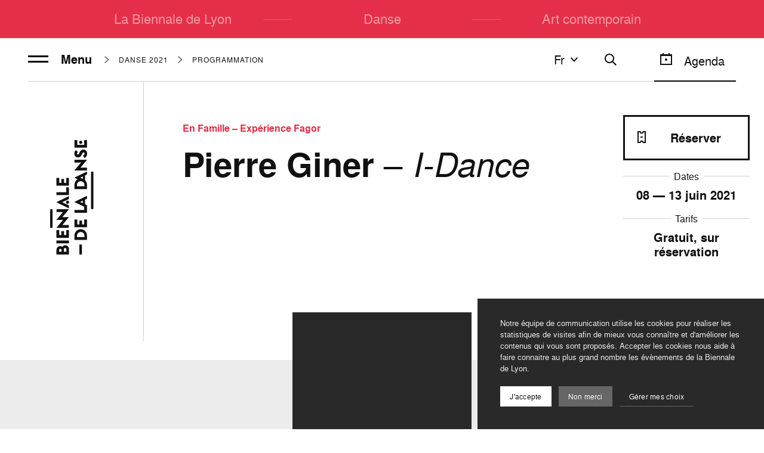

--- FILE ---
content_type: text/html; charset=UTF-8
request_url: https://www.labiennaledelyon.com/fr/biennale/danse-2021/installation/pierre-giner-i-dance
body_size: 15442
content:
<!DOCTYPE html><html itemscope itemtype=http://schema.org/WebPage lang="fr" ><head>    <meta charset="utf-8">
    <meta http-equiv="X-UA-Compatible" content="IE=edge">
    <title>Pierre Giner – I-Dance – Biennale de Lyon</title>
    <meta name="description" content="Pierre Giner – I-Dance, Biennale de Lyon" />
        <meta name="generator" content="Roadiz master 1.5.44 - Biennale theme v1.7.0" />
        <meta name="viewport" content="width=device-width, initial-scale=1" />
                            <link rel="alternate" href="https://www.labiennaledelyon.com/fr/biennale/danse-2021/installation/pierre-giner-i-dance" hreflang="fr" />
                    <link rel="alternate" href="https://www.labiennaledelyon.com/en/biennale/danse-2021/installation/pierre-giner-i-dance" hreflang="en" />
                    
        <link rel="apple-touch-icon" sizes="180x180" href="/themes/BiennaleTheme/static/img/favicon/apple-touch-icon.png">
    <link rel="icon" type="image/png" sizes="32x32" href="/themes/BiennaleTheme/static/img/favicon/favicon-32x32.png">
    <link rel="icon" type="image/png" sizes="16x16" href="/themes/BiennaleTheme/static/img/favicon/favicon-16x16.png">
    <link rel="manifest" href="/themes/BiennaleTheme/static/img/favicon/site.webmanifest">
    <meta name="msapplication-TileColor" content="#ffffff">
    <meta name="theme-color" content="#ffffff">
    <meta name="apple-mobile-web-app-title" content="Biennale de Lyon">
    <meta name="application-name" content="Biennale de Lyon">
                
                <meta property="og:title" content="" />
        <meta property="og:site_name" content="Biennale de Lyon" />
        <meta property="og:description" content="Pierre Giner – I-Dance, Biennale de Lyon" />
        <meta property="og:url" content="https://www.labiennaledelyon.com/fr/biennale/danse-2021/installation/pierre-giner-i-dance" />
        <meta property="og:image" content="https://api.biennaledelyon.com/assets/w900-h900-q80/36c89030/danse2021_idance_bsn_1_.jpg" />
        <meta property="og:type" content="article" />
                <meta itemprop="name" content="Pierre Giner – I-Dance – Biennale de Lyon" />
        <meta itemprop="description" content="Pierre Giner – I-Dance, Biennale de Lyon" />
        <meta itemprop="image" content="https://api.biennaledelyon.com/assets/w900-h900-q80/36c89030/danse2021_idance_bsn_1_.jpg" />
                <meta name="twitter:card" content="summary" />
        <meta name="twitter:title" content="Pierre Giner – I-Dance – Biennale de Lyon" />
        <meta name="twitter:description" content="Pierre Giner – I-Dance, Biennale de Lyon" />
                <meta name="twitter:url" content="https://www.labiennaledelyon.com/fr/biennale/danse-2021/installation/pierre-giner-i-dance" />
        <meta name="twitter:image" content="https://api.biennaledelyon.com/assets/w900-h900-q80/36c89030/danse2021_idance_bsn_1_.jpg" />
    
        <link rel="stylesheet" href="/font-faces.css" />

    <style>
        :root {
            --theme-color: #e52f48;
            --theme-text-color: var(--theme-light-text, #fff);
            --theme-alt-text-color: var(--theme-color);
        }

        [v-cloak],
        [v-cloak] > * {
            display: none;
        }
    </style>
        <script type="application/ld+json">
    {
        "@context": "https://schema.org",
        "@type": "WebSite",
        "url": "https://www.labiennaledelyon.com/",
        "potentialAction": {
            "@type": "SearchAction",
            "target": "https://www.labiennaledelyon.com/fr/recherche?q={search_term_string}",
            "query-input": "required name=search_term_string"
        }
    }
    </script>
<link href=/themes/BiennaleTheme/static/js/chunk-1c6448ae.9718da41.js rel=prefetch crossorigin=use-credentials><link href=/themes/BiennaleTheme/static/js/chunk-2d0c81de.1e1b95d0.js rel=prefetch crossorigin=use-credentials><link href=/themes/BiennaleTheme/static/js/chunk-2d0f087e.9e009f05.js rel=prefetch crossorigin=use-credentials><link href=/themes/BiennaleTheme/static/js/chunk-2d21ef61.b4f87f4a.js rel=prefetch crossorigin=use-credentials><link href=/themes/BiennaleTheme/static/js/chunk-6e61e9ee.9f676aae.js rel=prefetch crossorigin=use-credentials><link href=/themes/BiennaleTheme/static/js/lazysizes.c38c302e.js rel=prefetch crossorigin=use-credentials><link href=/themes/BiennaleTheme/static/js/polyfills-core-js.de21bb5a.js rel=prefetch crossorigin=use-credentials><link href=/themes/BiennaleTheme/static/js/polyfills-css-shim.14e8a717.js rel=prefetch crossorigin=use-credentials><link href=/themes/BiennaleTheme/static/js/polyfills-dom.f3899670.js rel=prefetch crossorigin=use-credentials><link href=/themes/BiennaleTheme/static/css/app.ef39faa8.css rel=preload as=style crossorigin=use-credentials><link href=/themes/BiennaleTheme/static/css/chunk-vendors.5b4b44f2.css rel=preload as=style crossorigin=use-credentials><link href=/themes/BiennaleTheme/static/js/app.3bb11f7e.js rel=modulepreload as=script crossorigin=use-credentials><link href=/themes/BiennaleTheme/static/js/chunk-vendors.101fc6e5.js rel=modulepreload as=script crossorigin=use-credentials><link href=/themes/BiennaleTheme/static/css/chunk-vendors.5b4b44f2.css rel=stylesheet crossorigin=use-credentials><link href=/themes/BiennaleTheme/static/css/app.ef39faa8.css rel=stylesheet crossorigin=use-credentials></head><body     >            <!-- Google Tag Manager (noscript) -->
        <noscript><iframe src="https://www.googletagmanager.com/ns.html?id=GTM-K9ZSZ8X"
                          height="0" width="0" style="display:none;visibility:hidden"></iframe></noscript>
        <!-- End Google Tag Manager (noscript) -->
    
    <div data-router-wrapper>
        
        
        <div id="biennale"
             class="main-wrapper page-header--static"
             data-router-view="page">

                                        
    <a class="skip-link" href="#main-content">Aller au contenu</a>
    <a class="skip-link" href="#footer">Aller au pied de page</a>
            
                                        <div id="nav-overlay" class="nav-overlay"></div>

<nav id="nav"
     data-active-node=""
     class="nav"
     :class="{ 'is-minify': isNavMinify, 'is-scrolled': isHasScrolled }">
    <div id="nav-container">
        <top-nav class="home-pages" role="menubar" inline-template>
            <div class="top-nav-container" :class="{ 'is-filters-open': isFiltersOpen, 'is-nav-lang-open': isNavLangOpen }" :style="`--current-position: ${currentPosition}px;`">
                <ul id="top-nav" class="nav-list top-nav">
                                                                                            
<li class="top-nav-item"
    id="nav-item-la-biennale-de-lyon"
    data-node-id="7"
    role="none">
    <a v-if="currentIndex > 0" class="arrow arrow--prev" :href="prevHref">
        <Icon name="arrow-left" height="24" width="24" />
    </a>
    <a class="top-nav-link"
       id="nav-link-la-biennale-de-lyon"
       role="menuitem"
              href="/">La Biennale de Lyon</a>
    <a v-if="currentIndex < items.length - 1" class="arrow arrow--next" :href="nextHref">
        <Icon name="arrow-right" height="24" width="24" />
    </a>
</li>

<li class="separator"></li>                                                    
<li class="top-nav-item"
    id="nav-item-danse"
    data-node-id="4889"
    role="none">
    <a v-if="currentIndex > 0" class="arrow arrow--prev" :href="prevHref">
        <Icon name="arrow-left" height="24" width="24" />
    </a>
    <a class="top-nav-link"
       id="nav-link-danse"
       role="menuitem"
              href="/danse">Danse</a>
    <a v-if="currentIndex < items.length - 1" class="arrow arrow--next" :href="nextHref">
        <Icon name="arrow-right" height="24" width="24" />
    </a>
</li>

<li class="separator"></li>                                                    
<li class="top-nav-item"
    id="nav-item-art-contemporain"
    data-node-id="3765"
    role="none">
    <a v-if="currentIndex > 0" class="arrow arrow--prev" :href="prevHref">
        <Icon name="arrow-left" height="24" width="24" />
    </a>
    <a class="top-nav-link"
       id="nav-link-art-contemporain"
       role="menuitem"
              href="/art-contemporain">Art contemporain</a>
    <a v-if="currentIndex < items.length - 1" class="arrow arrow--next" :href="nextHref">
        <Icon name="arrow-right" height="24" width="24" />
    </a>
</li>

                                                            </ul>
            </div>
        </top-nav>

        <div class="page-nav" role="menubar" :class="{ 'nav-is-open': isNavOpen }">
            <div class="page-nav__col page-nav__col--left">
                <hamburger></hamburger>

                                        
<div class="breadcrumbs">
    <ul class="breadcrumbs-items" itemscope itemtype="https://schema.org/BreadcrumbList">                
                                                            <li class="breadcrumbs-item"
                itemprop="itemListElement"
                itemscope
                itemtype="https://schema.org/ListItem">
                <meta itemprop="position" content="0" />
                <a itemprop="item"
                   href="/archives-generale/danse-2021">
                    <span itemprop="name">Danse 2021</span>
                </a>
            </li>
            
                                                            <li class="breadcrumbs-item"
                itemprop="itemListElement"
                itemscope
                itemtype="https://schema.org/ListItem">
                <meta itemprop="position" content="1" />
                <a itemprop="item"
                   href="/archives-generale/danse-2021/programmation-danse-2021">
                    <span itemprop="name">Programmation</span>
                </a>
            </li>
            </ul>
</div>
                            </div>

            <div class="page-nav__col page-nav__col--right">
                <div class="utils" :class="{ 'search-open': isSearchOpen }">
                                            <nav-lang v-if="!isSearchOpen" inline-template>
                            <div class="nav-lang" :class="{ 'is-open': isNavLangOpen, 'nav-lang--right': layout === 'right' }">
                                <div class="nav-lang__overlay" @click="toggleDropdown('lang')"></div>
                                <button class="nav-lang__head" @click="toggleDropdown('lang')">fr<icon class="nav-lang__head__icon" name="arrow-down"></icon>
                                </button>
                                <ul id="lang" class="nav-lang__list">
                                    <li class="nav-lang__list__item nav-lang__list__item--type" @click="toggleDropdown('lang')">fr<icon class="nav-lang__head__icon" name="arrow-up"></icon>
                                    </li>
                                                                                                                        <li class="nav-lang__list__item">
                                                <p class="nav-lang__link">Français<icon name="tick"></icon>
                                                </p>
                                            </li>
                                                                                                                                                                <li class="nav-lang__list__item">
                                                <a class="nav-lang__link" href="/en/biennale/danse-2021/installation/pierre-giner-i-dance">English</a>
                                            </li>
                                                                                                            </ul>
                            </div>
                        </nav-lang>
                    
                    <button class="search no-agenda" @click="toggleSearchOpen" :class="{ 'open': isSearchOpen }">
                        <template v-if="isSearchOpen">
                            <svg aria-hidden="true"
     class=" icon-close"      width="24"
     height="24"
     viewBox="0 0 24 24">
    <use xlink:href="/themes/BiennaleTheme/static/svg/sprite.svg#icon-close"></use>
</svg>
                        </template>
                        <template v-else>
                            <svg aria-hidden="true"
     class=" icon-search"      width="24"
     height="24"
     viewBox="0 0 24 24">
    <use xlink:href="/themes/BiennaleTheme/static/svg/sprite.svg#icon-search"></use>
</svg>
                        </template>
                    </button>

                                            <button v-if="!isSearchOpen" class="open-agenda" type="button" name="agenda" @click="setAgendaOpen(true)" :class="{ 'is-open': isAgendaOpen }">
                            <svg aria-hidden="true"
     class=" icon-calendar"      width="24"
     height="24"
     viewBox="0 0 24 24">
    <use xlink:href="/themes/BiennaleTheme/static/svg/sprite.svg#icon-calendar"></use>
</svg>
                            <span>Agenda</span>
                        </button>
                    
                                            <div class="space " :class="{ 'hide': isNavOpen }" aria-hidden="true"></div>
                                    </div>
            </div>

            <transition name="fade">
                <search v-if="isSearchOpen"></search>
            </transition>
        </div>

                    <menu-nav>
                <div id="menu-nav-danse-2021"
     class="nav-list menu-nav"
     :class="{ 'nav-is-minify': isNavMinify }">
    <div class="menu-nav__logo">
        <a href="/archives-generale/danse-2021">
                                                <img src="https://api.biennaledelyon.com/files/82e9a597/danse_2_lignes.svg" alt="Biennale de la Danse 2021">
                                    </a>
    </div>

                                                                                                                                                                                                                                                                                                                                                                        
            <ul class="dropdown-menu nav-children nav-children--main-menu menu-nav__main"
            :class="{ 'nav-is-open': isNavOpen }">
                            

<li class="nav-item"
    id="nav-item-la-biennale-2021"
    data-node-id="365">

            <a class="nav-link"
           id="nav-link-la-biennale-2021"
                      href="/archives-generale/danse-2021/la-biennale-2021">
            La Biennale 2021
                    </a>
    </li>
                            

<li class="nav-item"
    id="nav-item-programmation-danse-2021"
    data-node-id="12">

            <a class="nav-link"
           id="nav-link-programmation-danse-2021"
                      href="/archives-generale/danse-2021/programmation-danse-2021">
            Programmation
                    </a>
    </li>
                            

<li class="nav-item"
    id="nav-item-l-experience-fagor"
    data-node-id="537">

            <a class="nav-link"
           id="nav-link-l-experience-fagor"
                      href="/archives-generale/danse-2021/l-experience-fagor">
            L&#039;Expérience Fagor
                    </a>
    </li>
                            

<li class="nav-item"
    id="nav-item-le-defile-aux-couleurs-de-l-afrique-2021"
    data-node-id="431">

            <a class="nav-link"
           id="nav-link-le-defile-aux-couleurs-de-l-afrique-2021"
                      href="/archives-generale/danse-2021/le-defile-aux-couleurs-de-l-afrique-2021">
            Le Défilé aux couleurs de l&#039;Afrique (2021)
                    </a>
    </li>
                            

<li class="nav-item"
    id="nav-item-autour-des-spectacles-2021"
    data-node-id="442">

            <a class="nav-link"
           id="nav-link-autour-des-spectacles-2021"
                      href="/archives-generale/danse-2021/autour-des-spectacles-2021">
            Autour des spectacles
                    </a>
    </li>
                            

<li class="nav-item"
    id="nav-item-les-artistes"
    data-node-id="111">

            <a class="nav-link"
           id="nav-link-les-artistes"
                      href="/archives-generale/danse-2021/les-artistes">
            Les Artistes
                    </a>
    </li>
                    </ul>
    
    <div class="menu-nav__smaller">
        

                    <ul class="dropdown-menu nav-children nav-children--secondary-menu">
                                    

<li class="nav-item"
    id="nav-item-newsletter-5f1315b711327"
    data-node-id="353">

            <a class="nav-link"
           id="nav-link-newsletter-5f1315b711327"
                      href="/newsletter">
            Newsletter
                    </a>
    </li>
                            </ul>
        
                                                                                                                                                                                                                                                                                                                                                                                                                                                                                                                                                            
                    <ul class="social-networks">
                                    <li class="social-item instagram">
                        <a rel="noopener"
                        target="_blank"
                        class="socials-link instagram"
                        title="Instagram"
                        aria-label="Instagram"
                        href="https://www.instagram.com/biennaledeladanse">
                            <svg aria-hidden="true"
     class=" icon-instagram"      width="32"
     height="32"
     viewBox="0 0 32 32">
    <use xlink:href="/themes/BiennaleTheme/static/svg/sprite.svg#icon-instagram"></use>
</svg>
                        </a>
                    </li>
                                    <li class="social-item facebook">
                        <a rel="noopener"
                        target="_blank"
                        class="socials-link facebook"
                        title="Facebook"
                        aria-label="Facebook"
                        href="https://www.facebook.com/biennaledeladanse">
                            <svg aria-hidden="true"
     class=" icon-facebook"      width="32"
     height="32"
     viewBox="0 0 32 32">
    <use xlink:href="/themes/BiennaleTheme/static/svg/sprite.svg#icon-facebook"></use>
</svg>
                        </a>
                    </li>
                                    <li class="social-item tiktok">
                        <a rel="noopener"
                        target="_blank"
                        class="socials-link tiktok"
                        title="TikTok"
                        aria-label="TikTok"
                        href="https://www.tiktok.com/@biennaledelyon">
                            <svg aria-hidden="true"
     class=" icon-tiktok"      width="32"
     height="32"
     viewBox="0 0 32 32">
    <use xlink:href="/themes/BiennaleTheme/static/svg/sprite.svg#icon-tiktok"></use>
</svg>
                        </a>
                    </li>
                                    <li class="social-item linkedin">
                        <a rel="noopener"
                        target="_blank"
                        class="socials-link linkedin"
                        title="LinkedIn"
                        aria-label="LinkedIn"
                        href="https://www.linkedin.com/company/13052010">
                            <svg aria-hidden="true"
     class=" icon-linkedin"      width="32"
     height="32"
     viewBox="0 0 32 32">
    <use xlink:href="/themes/BiennaleTheme/static/svg/sprite.svg#icon-linkedin"></use>
</svg>
                        </a>
                    </li>
                                    <li class="social-item twitter">
                        <a rel="noopener"
                        target="_blank"
                        class="socials-link twitter"
                        title="Twitter"
                        aria-label="Twitter"
                        href="https://twitter.com/BiennaleDanse">
                            <svg aria-hidden="true"
     class=" icon-twitter"      width="32"
     height="32"
     viewBox="0 0 32 32">
    <use xlink:href="/themes/BiennaleTheme/static/svg/sprite.svg#icon-twitter"></use>
</svg>
                        </a>
                    </li>
                                    <li class="social-item youtube">
                        <a rel="noopener"
                        target="_blank"
                        class="socials-link youtube"
                        title="Youtube"
                        aria-label="Youtube"
                        href="https://www.youtube.com/user/biennaledanselyon">
                            <svg aria-hidden="true"
     class=" icon-youtube"      width="32"
     height="32"
     viewBox="0 0 32 32">
    <use xlink:href="/themes/BiennaleTheme/static/svg/sprite.svg#icon-youtube"></use>
</svg>
                        </a>
                    </li>
                            </ul>
        
                    <ul class="dropdown-menu nav-children nav-children--tertiary-menu">
                                    

<li class="nav-item"
    id="nav-item-partenaires-et-entreprises-2021"
    data-node-id="443">

            <a class="nav-link"
           id="nav-link-partenaires-et-entreprises-2021"
                      href="/archives-generale/danse-2021/partenaires-et-entreprises-2021">
            Partenaires et entreprises 2021
                    </a>
    </li>
                                    

<li class="nav-item"
    id="nav-item-espace-presse-danse2021"
    data-node-id="2143">

            <a class="nav-link"
           id="nav-link-espace-presse-danse2021"
                      href="/archives-generale/danse-2021/espace-presse-danse2021">
            Espace presse - Danse
                    </a>
    </li>
                                    

<li class="nav-item"
    id="nav-item-groupes-et-scolaires-6087c1717ba34"
    data-node-id="2085">

            <a class="nav-link"
           id="nav-link-groupes-et-scolaires-6087c1717ba34"
                      href="/archives-generale/danse-2021/groupes-scolaires-2021">
            Groupes et scolaires
                    </a>
    </li>
                            </ul>
            </div>
</div>
            </menu-nav>
        
        <event-dates-wrapper current-season-id="/seasons/1"
                             
                             external-events-tagline=""
                             external-events-image="" />
    </div>
</nav>
            
            <flash-messages
                storage="sessionStorage"                 :ping-interval="5000">             </flash-messages>

            <popin-container
                storage="sessionStorage"             >
            </popin-container>

                        <main id="main-content">
                <section class="page-content"
         id="page-content-"
         data-title=""
         data-node-type="page"
         data-node-name=""
         data-is-home=""
         data-meta-title="Pierre Giner – I-Dance – Biennale de Lyon">

        


    
    
<header class="page-header season--danse-2021 page-header--event page-header--no-image">
    
    <div class="page-header__heading page-header--event__heading">
        
                                    <div class="page-header--event__logo">
                    <a href="/archives-generale/danse-2021">
                                                    <img src="https://api.biennaledelyon.com/files/82e9a597/danse_2_lignes.svg" alt="Biennale de la Danse 2021">
                                            </a>
                </div>
                    
                        
<div class="breadcrumbs">
    <ul class="breadcrumbs-items" itemscope itemtype="https://schema.org/BreadcrumbList">                
                                                            <li class="breadcrumbs-item"
                itemprop="itemListElement"
                itemscope
                itemtype="https://schema.org/ListItem">
                <meta itemprop="position" content="0" />
                <a itemprop="item"
                   href="/archives-generale/danse-2021">
                    <span itemprop="name">Danse 2021</span>
                </a>
            </li>
            
                                                            <li class="breadcrumbs-item"
                itemprop="itemListElement"
                itemscope
                itemtype="https://schema.org/ListItem">
                <meta itemprop="position" content="1" />
                <a itemprop="item"
                   href="/archives-generale/danse-2021/programmation-danse-2021">
                    <span itemprop="name">Programmation</span>
                </a>
            </li>
            </ul>
</div>
        
            <div class="page-header--event__title">
                                                                                                                                                                                                    <p class="category"><strong>En Famille – Expérience Fagor</strong></p>
                <h1 class="page-title"><strong>Pierre Giner</strong> – <em>I-Dance</em>
</h1>
    </div>

            <p class="page-header--event__year show-lg-down">2026</p>
    
        
            <div class="page-header--event__book">
            <div class="info">
                                    <div class="dates">
                        <div class="dates__title">
                        <span class="dates__title__inner">
                            Dates                        </span>
                        </div>
                                                    <p><strong>08</strong> — <strong>13</strong> juin 2021</p>
                                            </div>
                
                                    <div class="prices">
                        <div class="prices__title">
                        <span class="prices__title__inner">
                            Tarifs                        </span>
                        </div>
                        <p>Gratuit, sur réservation</p>
                    </div>
                            </div>

                            <button type="button" class="book-button" @click="goTo('#event-dates')">
                    <svg aria-hidden="true"
     class=" icon-ticket"      width="24"
     height="24"
     viewBox="0 0 24 24">
    <use xlink:href="/themes/BiennaleTheme/static/svg/sprite.svg#icon-ticket"></use>
</svg>
                    <span class="label">Réserver</span>
                </button>
                    </div>
    
    
                    <div class="carousel-blog-post carousel-blog-post--auto">
            <carousel-blog-post inline-template auto>
                <div class="carousel-blog-post__container">
                                        <div class="carousel-blog-post__bg-img"></div>
                    <ul class="carousel-blog-post__list">
                                                    <li class="carousel-blog-post__list__item swiper-slide-active">
                                <figure class="carousel-blog-post__figure">
                                                                                                                <iframe loading="eager" class="iframe-video" src="https://www.youtube-nocookie.com/embed/1WQJRZJGZbk?rel=0&amp;html5=1&amp;wmode=transparent&amp;loop=0&amp;controls=1&amp;fs=1&amp;modestbranding=1&amp;showinfo=0&amp;enablejsapi=1&amp;mute=0&autoplay=1&muted=1" allow="autoplay" allowfullscreen></iframe>
                                                                    </figure>
                            </li>
                                            </ul>
                                    </div>
            </carousel-blog-post>
        </div>
        </div>

    
    
            
<div class="share-widget">
    <nav class="social-links">
        <span class="social-links-share-icon">
            <svg aria-hidden="true"
     class=" icon-share"      width="32"
     height="32"
     viewBox="0 0 32 32">
    <use xlink:href="/themes/BiennaleTheme/static/svg/sprite.svg#icon-share"></use>
</svg>
        </span>
        <span class="social-links-title">Partager</span>
        <div class="social-links-items">
            <a title="Share on Facebook" class="social-link social-link-facebook" target="_blank" rel="nofollow noopener" href="https://www.facebook.com/sharer/sharer.php?u=https%3A%2F%2Fwww.labiennaledelyon.com%2Ffr%2Fbiennale%2Fdanse-2021%2Finstallation%2Fpierre-giner-i-dance&amp;t=Pierre%20Giner%20%E2%80%93%20I-Dance"><svg aria-hidden="true" class="social-link-icon icon icon-facebook"><use xlink:href="/themes/BiennaleTheme/static/svg/sprite.svg#icon-facebook"></use></svg><span class="social-link-name">Facebook</span></a><a title="Share on Twitter" class="social-link social-link-twitter" target="_blank" rel="nofollow noopener" href="https://twitter.com/intent/tweet?text=Pierre%20Giner%20%E2%80%93%20I-Dance%20%E2%80%94%20https%3A%2F%2Fwww.labiennaledelyon.com%2Ffr%2Fbiennale%2Fdanse-2021%2Finstallation%2Fpierre-giner-i-dance"><svg aria-hidden="true" class="social-link-icon icon icon-twitter"><use xlink:href="/themes/BiennaleTheme/static/svg/sprite.svg#icon-twitter"></use></svg><span class="social-link-name">Twitter</span></a><a title="Share on LinkedIn" class="social-link social-link-linked-in" target="_blank" rel="nofollow noopener" href="https://www.linkedin.com/shareArticle?mini=true&amp;url=https%3A%2F%2Fwww.labiennaledelyon.com%2Ffr%2Fbiennale%2Fdanse-2021%2Finstallation%2Fpierre-giner-i-dance&amp;title=Pierre%20Giner%20%E2%80%93%20I-Dance"><svg aria-hidden="true" class="social-link-icon icon icon-linkedin"><use xlink:href="/themes/BiennaleTheme/static/svg/sprite.svg#icon-linkedin"></use></svg><span class="social-link-name">LinkedIn</span></a><a title="Share on Whatsapp" class="social-link social-link-whatsapp" target="_blank" rel="nofollow noopener" href="whatsapp://send?text=Pierre%20Giner%20%E2%80%93%20I-Dance%20%E2%80%94%20https%3A%2F%2Fwww.labiennaledelyon.com%2Ffr%2Fbiennale%2Fdanse-2021%2Finstallation%2Fpierre-giner-i-dance"><svg aria-hidden="true" class="social-link-icon icon icon-whatsapp"><use xlink:href="/themes/BiennaleTheme/static/svg/sprite.svg#icon-whatsapp"></use></svg><span class="social-link-name">Whatsapp</span></a>
        </div>
    </nav>
</div>
    </header>

                
        <div class="container">
        <section class="event">
            <div class="row row--items-row-reverse">
                                                                                                        <div id="event-dates" class="col-lg-5">
                            <div class="event__row">
                                                                <event-map event="/events/503"></event-map>
                            </div>

                            
                                                            <div id="passed-event-dates">
                                    <h3 class="event__title">
                                        Dates passées                                    </h3>
                                        <ul class="event__list-places">
                                            <li class="event__list-places__item">
                                            <p class="event__list-places__name">
                            <a href="/fr/lieux/usines-fagor">Usines Fagor</a>
                        </p>
                        <p class="event__list-places__zone">
                            Lyon
                        </p>
                                                            <ul class="event__list-dates">
                                                                                                            <li class="event__list-dates__item">
                                                                                                                                                    




<div class="page-block event__date event__date--multi-day event__date--default"
    >
            <div class="event__date__col event__date__col--multidays">
        <div class="event__date__col__item">
            Du            <time class="event__date__datetime" datetime="2021-06-08T10:30:00+02:00">
                <span class="event__date__datetime__date">8 juin 2021</span>
            </time>
        </div>
        <div class="event__date__col__item">
            au            <time class="event__date__datetime" datetime="2021-06-13T22:00:00+02:00">
                <span class="event__date__datetime__date">13 juin 2021</span>
            </time>
        </div>
                    <div class="event__date__col__item event__date__col__item__time">
                <div class="event__date__datetime">
                    <div class="event__date__datetime__time">
                                                                        10h30 – 22h00                    </div>
                </div>
            </div>
            </div>
                                                    <inline-button
                :disable="true"
                label="Terminé"
            />
            </div>
                                </li>
                                                                        </ul>
                                    </li>
                        </ul>

                                </div>
                            
                            <!-- Tarifs -->
                                                            <div class="event__list-places">
                                    <h2 class="event__title">
                                        Tarifs                                    </h2>
                                                                            <p class="event__text">
                                            Gratuit, sur réservation
                                        </p>
                                                                    </div>
                                                    </div>
                                                    <div class="col-lg-6 col-offset-lg-1">
                    <div class="row">
                        <div class="col-12  col-lg-10 col-offset-right-lg-2">
                            <!-- Excerpt -->
                                                            <h2 class="event__subtitle"><p>Un scanner 3D pour créer son avatar, le customiser, choisir une danse, générer et partager ses prouesses en vidéo sur le dancefloor - en live et sur les réseaux sociaux.</p>
</h2>
                                                    </div>
                        <div class="col-12 col-lg-9 col-offset-lg-2 col-offset-right-lg-1">
                            <div class="event__content">
                                <!-- Markdown -->
                                                                    <accordion-item inline-template>
                                        <div class="event__item">
                                            <div class="event__item__title" :class="{ 'is-active': isActive }" @click="displayContent()">
                                                <div class="event__item__trigger">
                                                    <svg aria-hidden="true"
     class=" icon-plus"      width="32"
     height="32"
     viewBox="0 0 32 32">
    <use xlink:href="/themes/BiennaleTheme/static/svg/sprite.svg#icon-plus"></use>
</svg>
                                                    <svg aria-hidden="true"
     class=" icon-minus"      width="32"
     height="32"
     viewBox="0 0 32 32">
    <use xlink:href="/themes/BiennaleTheme/static/svg/sprite.svg#icon-minus"></use>
</svg>
                                                </div>
                                            </div>
                                            <div ref="accordionItemTarget" class="event__item__content" :class="{ 'is-active': isActive }">
                                                <div class="event__text">
                                                    <p>Artiste inclassable et facétieux, Pierre Giner a fait des
nouvelles technologies, de la téléphonie mobile et
des jeux vidéo son espace d’expression. Avec I-Dance,
chacun peut entrer dans la peau des grands noms de la
danse contemporaine pour animer son avatar et le faire
danser sur une scène virtuelle. De François Chaignaud
à Boris Charmatz, en passant par Amala Dianor,
Rachid Ouramdane ou Gisèle Vienne, de nombreux
artistes se sont prêtés au jeu et ont proposé une phrase
chorégraphique. Comment ça marche ? Venez vous
faire scanner. Personnalisez votre avatar, choisissez
une danse, et faites-le bouger. Partagez la vidéo de vos
prouesses sur les réseaux sociaux ! Alors, on i-dance ?</p>

                                                    <p>
                                                        <strong>M.F
</strong>
                                                    </p>
                                                </div>
                                            </div>
                                        </div>
                                    </accordion-item>
                                
                                                                    <div class="event__col-item">
                                        <!-- Langue -->
                                                                                <!-- Ages -->
                                                                                <!-- Durée -->
                                                                                <!-- En région -->
                                                                                                                                                                                                                                                                                                                                                                                                                                                    </div>
                                
                                <!-- Avertissement -->
                                                                <!-- Générique -->
                                                                                                                                                <accordion-item inline-template>
                                            <div class="event__item event__item--credits">
                                                <div class="event__item__title" :class="{ 'is-active': isActive }" @click="displayContent()">
                                                                                                        <h3 class="event__title">
                                                        Générique                                                    </h3>
                                                    <div class="event__item__trigger">
                                                        <svg aria-hidden="true"
     class=" icon-plus"      width="32"
     height="32"
     viewBox="0 0 32 32">
    <use xlink:href="/themes/BiennaleTheme/static/svg/sprite.svg#icon-plus"></use>
</svg>
                                                        <svg aria-hidden="true"
     class=" icon-minus"      width="32"
     height="32"
     viewBox="0 0 32 32">
    <use xlink:href="/themes/BiennaleTheme/static/svg/sprite.svg#icon-minus"></use>
</svg>
                                                    </div>
                                                </div>
                                                <div ref="accordionItemTarget" class="event__item__content" :class="{ 'is-active': isActive }">
                                                    <ul class="event__list-roles">
                                                                                                                    <li class="event__list-roles__item">
                                                                <strong>Direction artistique</strong>
                                                                <ul class="event__list-person">
                                                                                                                                                                                                                                                                                                                                                                        <li class="event__list-person__item">
                                                                                                                                                                    <a href="/fr/les-artistes/details/pierre-giner">
                                                                                        Pierre Giner
                                                                                    </a>
                                                                                                                                                            </li>
                                                                                                                                                                                                            </ul>
                                                            </li>
                                                                                                            </ul>
                                                                                                            <div class="rich-text">
                                                            <p><strong>Direction artistique</strong> Pierre Giner | <strong>Développement numérique</strong> Full Story |
<strong>Développement graphique</strong> Trafik | <strong>Musique</strong> Salut c’est cool, Forevert, Gringlove
Fine, Peyruis, Savvier, The Other Side, Watercat, Werfol | <strong>Chorégraphies</strong>
François Chaignaud, Boris Charmatz, Amala Dianor, Jean-Claude Gallotta,
Abou Lagraa, Rachid Ouramdane, Saief Remmide, Amaury Réot, François
Veyrunes &amp; Gisèle Vienne | <strong>Produit par</strong> Bonlieu Scène nationale Annecy</p>

                                                        </div>
                                                                                                    </div>
                                            </div>
                                        </accordion-item>
                                                                    
                                                            </div>
                        </div>
                    </div>
                </div>
            </div>
        </section>
    </div>

        
                            
                    <div class="container">
            <div class="see-also">
                <div class="row row--items-center">
                    <div class="col-lg-10">
                        <h3 class="see-also__title">À voir aussi</h3>
                        <div class="row row--items-center">
                                                            <div class="col-md-6 col-xl-4">
                                    <div class="content content--call-to-action">
                    <div class="content__cta-image">
            <a href="/actualites/i-dance-making-of"><picture class="img-fluid"><source type="image&#x2F;webp" media="&#x28;max-width&#x3A;&#x20;480px&#x29;" srcset="/assets/w480-q70/49e7f5de/youtube_inwc8crte_u.jpg.webp 1x, /assets/w960-q70/49e7f5de/youtube_inwc8crte_u.jpg.webp 2x"><source type="image&#x2F;png" media="&#x28;max-width&#x3A;&#x20;480px&#x29;" srcset="/assets/w480-q70/49e7f5de/youtube_inwc8crte_u.jpg 1x, /assets/w960-q70/49e7f5de/youtube_inwc8crte_u.jpg 2x"><source type="image&#x2F;webp" media="&#x28;max-width&#x3A;&#x20;768px&#x29;" srcset="/assets/w768-q70/49e7f5de/youtube_inwc8crte_u.jpg.webp 1x, /assets/w1536-q70/49e7f5de/youtube_inwc8crte_u.jpg.webp 2x"><source type="image&#x2F;png" media="&#x28;max-width&#x3A;&#x20;768px&#x29;" srcset="/assets/w768-q70/49e7f5de/youtube_inwc8crte_u.jpg 1x, /assets/w1536-q70/49e7f5de/youtube_inwc8crte_u.jpg 2x"><source type="image&#x2F;webp" media="&#x28;min-width&#x3A;&#x20;769px&#x29;" srcset="/assets/w960-q70/49e7f5de/youtube_inwc8crte_u.jpg.webp 1x, /assets/w1920-q70/49e7f5de/youtube_inwc8crte_u.jpg.webp 2x"><source type="image&#x2F;png" media="&#x28;min-width&#x3A;&#x20;769px&#x29;" srcset="/assets/w960-q70/49e7f5de/youtube_inwc8crte_u.jpg 1x, /assets/w1920-q70/49e7f5de/youtube_inwc8crte_u.jpg 2x"><img alt="I&#x20;DANCE&#x20;&#x2022;&#x20;Pierre&#x20;Giner&#x20;&#x2013;&#x20;Making&#x20;Of" src="/assets/w960-q70-p1/49e7f5de/youtube_inwc8crte_u.jpg" loading="lazy" data-average-color="&#x23;5d9093" data-ratio="1.7977528089888" width="960" height="534" class="img-fluid" /></picture></a>
        </div>
        <div class="content__container">
                    <ul class="content__list-tags">
                                    <li class="content__list-tags__item">Biennale de la Danse</li>
                            </ul>
        
                    <h4 class="content__title">
                <a href="/actualites/i-dance-making-of" class="content__title__inner">I-Dance | Making of</a>
            </h4>
        
        
        <div class="content__link">
            <a class="link" href="/actualites/i-dance-making-of">
                Explorer
                <svg aria-hidden="true"
     class=" icon-arrow-right"      width="32"
     height="32"
     viewBox="0 0 32 32">
    <use xlink:href="/themes/BiennaleTheme/static/svg/sprite.svg#icon-arrow-right"></use>
</svg>
            </a>
        </div>
    </div>
</div>
                                </div>
                                                    </div>
                    </div>
                </div>
            </div>
        </div>
    
        
                <div class="container">
    <section class="roles">
        <h3 class="roles__title">
            Artiste(s)        </h3>
                    <carousel-classic inline-template :slides-per-view="3">
                <div class="carousel-classic">
                    <div class="carousel-classic__nav">
                        <div class="carousel-classic__nav__index"></div>
                        <button class="carousel-classic__nav__prev" @click.stop>
                            <svg aria-hidden="true"
     class=" icon-arrow-left"      width="32"
     height="32"
     viewBox="0 0 32 32">
    <use xlink:href="/themes/BiennaleTheme/static/svg/sprite.svg#icon-arrow-left"></use>
</svg>
                        </button>
                        <button class="carousel-classic__nav__next" @click.stop>
                            <svg aria-hidden="true"
     class=" icon-arrow-right"      width="32"
     height="32"
     viewBox="0 0 32 32">
    <use xlink:href="/themes/BiennaleTheme/static/svg/sprite.svg#icon-arrow-right"></use>
</svg>
                        </button>
                    </div>
                    <div class="row row--items-center">
                        <div class="col-12 col-lg-10">
                            <div class="carousel-classic__container">
                                <ul class="carousel-classic__list">
                                                                                                                                                                        <li class="carousel-classic__list__item">
                                                                    

    <a class="roles__item" href="/fr/les-artistes/details/pierre-giner">            <figure class="roles__image">
                
<intervention-request
    src="b6667411/bsn_step04_teaser004.jpg"
    alt=""
    width="1920"
    height="1080"
    formats="{&quot;quality&quot;:70,&quot;fit&quot;:&quot;400x400&quot;,&quot;loading&quot;:&quot;lazy&quot;}"
    mime-type="image/jpeg"
    class=""
    base-url="https://api.biennaledelyon.com/assets"
    loading="lazy"
>
</intervention-request>
        </figure>
    
                <p class="roles__name">
            Direction artistique
        </p>
    
    <h4 class="roles__person">
        Pierre Giner
    </h4>
</a>
                                                </li>
                                                                                                                                                        </ul>
                            </div>
                        </div>
                    </div>
                </div>
            </carousel-classic>
            </section>
</div>
    
                    
                    
    
                    
                </section>
            </main>

                                        <footer id="footer">
    <div class="">
                                                
    
    

    
<div class="page-block newslettercall"
    id="block-newsletter-5f5b3145597ba">
        <div class="page-block__title newslettercall__title">Newsletter </div>
    <div class="page-block__description newslettercall__content"><p>Restez connecté à la Biennale de Lyon !</p>
</div>
            <a class="newslettercall__cta" href="/newsletter">
            <svg aria-hidden="true"
     class=" icon-arrow-right"      width="24"
     height="24"
     viewBox="0 0 24 24">
    <use xlink:href="/themes/BiennaleTheme/static/svg/sprite.svg#icon-arrow-right"></use>
</svg>
            <span>S&#039;inscrire</span>
        </a>
    </div>
                                
    
    

    
<div class="page-block footerhighlights"
    id="block-mise-en-avant-footer-5eb2b09d308ca">
        <div class="container nomargin footerhighlights__main">
        <div class="footerhighlights__logo">
                            <svg xmlns="http://www.w3.org/2000/svg" data-name="Calque 1" viewBox="0 0 347.45 348.81"><path d="M296.14 315.49h-11.3v13.24c0 11.07 6.05 20.08 15.9 20.08 6.3 0 16-4 16-21 0-11.47-5.39-25.68-11-39.61-5.77-14.34-8.14-18.85-8.14-33.33 0-3.28 2.1-4.91 3.81-4.91s3.68 1.63 3.68 4.91v16.67h11.42v-14.65c0-11.06-6.3-20.08-14.84-20.08-11.29 0-16.41 9-16.41 21.72 0 11.34 6.83 28.55 11.42 39.61 5.39 12.84 7.75 21.58 7.75 32.51 0 3.55-1.57 5.73-3.94 5.73s-4.33-2.86-4.33-5.73zm-36.54-77.31h-12.47v109.27h10.24v-59.69L270 347.45h10.24V238.18h-10.13v60.64zm-36.71 75.53l3.11-43.57 2.23 43.57zm-4.6-75.53l-8.54 109.27h10.9l1.19-19.81h7.22l.79 19.81h12.6l-8.66-109.27zm8.78-93c0-2.87 2.62-4.65 5.91-4.65s5.91 1.78 5.91 4.65v57.09c0 2.87-2.63 4.64-5.91 4.64s-5.91-1.77-5.91-4.64zm-28.89 58.87c0 14.88 14.84 27 34.8 27s34.8-12.16 34.8-27V143.4c0-14.89-14.84-27-34.8-27s-34.8 12.15-34.8 27zm-6.75 47.24c1.32 0 2.24 1.23 2.24 4.37v74.44c0 3.14-.92 4.37-2.24 4.37h-4.33v-83.18zm.4-13.11h-16.94v109.27h16.94c6.17 0 13.92-3.28 13.92-17.21v-74.85c0-13.93-7.75-17.21-13.92-17.21m-17.41-9.82v-47.12l25.74-62.15h-27.84l-10.25 36.47-11.55-36.47h-29l24.68 62.15v47.12zm-11.86 9.82H0v109.27h162.56zM47.79 215.25v-36.61h8.93v-13.11h-8.93V132.2h13.26v-13.11H35.57v109.27h25.48v-13.11zM16.55 132.2c1.31 0 2.23 1.23 2.23 4.37V211c0 3.14-.92 4.37-2.23 4.37h-4.34V132.2zm.39-13.11H0v109.27h16.94c6.17 0 13.92-3.28 13.92-17.21V136.3c0-13.93-7.75-17.21-13.92-17.21M0 109.27h31.91V92.61H16.15V0H0zm57.53-35.1h-5.12l3-37.29zm1.84 35.1h16.55L65 0H45.71L35.08 109.27h14.57l1.45-18.44h7.35zm50.26 9.82H81.39v109.27h55.55v-23.63h-27.31zm2.6-27.17c0 3.14-.79 4.37-2.23 4.37h-3.16V60.23H110c1.44 0 2.23 1.23 2.23 4.37zm0-48.49c0 3.15-.79 4.37-2.23 4.37h-3.16V13.11H110c1.44 0 2.23 1.23 2.23 4.37zm12.08 48.63V65c0-5.19-2.23-8.46-5.65-11.33 3.42-2.87 5.65-6.15 5.65-11.34V17.21C124.31 3.28 116.56 0 110.39 0H94.5v109.27h15.89c6.17 0 13.92-3.28 13.92-17.21m5.77 17.21h12.35V0h-12.35zm18.2 0h25.48V96.16h-13.27V59.55h8.93V46.44h-8.93V13.11h13.27V0h-25.48zm52.58 0h10.25V0H201v60.64L190.49 0H178v109.27h10.25V49.58zm38.88 0H250V0h-10.13v60.64L229.37 0h-12.48v109.27h10.25V49.58zm33.66-33.74H268L271.16 32zm1.6 33.74h12.61L278.91 0h-15.49l-8.54 109.27h10.9L267 89.46h7.22zm17.5 0H318V96.16h-13.18V0h-12.35zm29.5 0h25.48V96.16h-13.3V59.55h8.93V46.44h-8.93V13.11h13.27V0H322zm2.23 119.09h23.25V119.09h-25.11v52.31l-22.59-52.31h-24.43v109.27h25.21V177zm10 106v-36.6h8.93v-13.14h-8.93v-33.33h13.27v-13.11H322v109.27h25.48v-13.12z" fill="#1d1d1b"></path></svg>
                    </div>

                    <a href="/espace-pro" class="footerhighlights__link">
                <span class="title">Espace pro</span>
                <span class="action">
                    <span>Explorer</span>
                    <svg aria-hidden="true"
     class=" icon-arrow-right"      width="24"
     height="24"
     viewBox="0 0 24 24">
    <use xlink:href="/themes/BiennaleTheme/static/svg/sprite.svg#icon-arrow-right"></use>
</svg>
                </span>
            </a>
        
                    <a href="/archives-generale/danse-2021/espace-presse-danse2021" class="footerhighlights__link">
                <span class="title">Espace presse - Danse</span>
                <span class="action">
                    <span>Explorer</span>
                    <svg aria-hidden="true"
     class=" icon-arrow-right"      width="24"
     height="24"
     viewBox="0 0 24 24">
    <use xlink:href="/themes/BiennaleTheme/static/svg/sprite.svg#icon-arrow-right"></use>
</svg>
                </span>
            </a>
            </div>

    <div class="container nomargin">
        <div class="page-block-social footerhighlights__social ">
            <p class="title">Nous suivre</p>


<ul class="social-networks">
                                        <a
                aria-label="Instagram"
                title="Instagram"
                href="https://www.instagram.com/biennaledeladanse"
                target="_blank">
                <svg aria-hidden="true"
     class=" icon-instagram"      width="32"
     height="34"
     viewBox="0 0 32 34">
    <use xlink:href="/themes/BiennaleTheme/static/svg/sprite.svg#icon-instagram"></use>
</svg>
            </a>
                                        <a
                aria-label="Facebook"
                title="Facebook"
                href="https://www.facebook.com/biennaledeladanse"
                target="_blank">
                <svg aria-hidden="true"
     class=" icon-facebook"      width="32"
     height="34"
     viewBox="0 0 32 34">
    <use xlink:href="/themes/BiennaleTheme/static/svg/sprite.svg#icon-facebook"></use>
</svg>
            </a>
                                                                                <a
                aria-label="Twitter"
                title="Twitter"
                href="https://twitter.com/BiennaleDanse"
                target="_blank">
                <svg aria-hidden="true"
     class=" icon-twitter"      width="32"
     height="34"
     viewBox="0 0 32 34">
    <use xlink:href="/themes/BiennaleTheme/static/svg/sprite.svg#icon-twitter"></use>
</svg>
            </a>
                                        <a
                aria-label="Youtube"
                title="Youtube"
                href="https://www.youtube.com/user/biennaledanselyon"
                target="_blank">
                <svg aria-hidden="true"
     class=" icon-youtube"      width="32"
     height="34"
     viewBox="0 0 32 34">
    <use xlink:href="/themes/BiennaleTheme/static/svg/sprite.svg#icon-youtube"></use>
</svg>
            </a>
                                                                        
</ul>

<a href="https://twitter.com/biennaledanse/" class="twitter-name" target="_blank">@biennaledanse</a>

        </div>
    </div>
</div>
                    
                    <pro-login></pro-login>
        
        <div class="footer-navigation">
            <div class="footer-navigation__logo">
                <svg aria-hidden="true"
     class=" icon-biennale-logo"      width="64"
     height="68"
     viewBox="0 0 64 68">
    <use xlink:href="/themes/BiennaleTheme/static/svg/sprite.svg#icon-biennale-logo"></use>
</svg>
            </div>

                            <ul class="footer-navigation__links" role="menu">
                                            

<li class="nav-item"
    id="nav-item-equipe-5f203e82f0174"
    data-node-id="705">

            <a class="nav-link"
           id="nav-link-equipe-5f203e82f0174"
                      href="/l-association/equipe">
            Équipe
                    </a>
    </li>
                                            

<li class="nav-item"
    id="nav-item-contact"
    data-node-id="727">

            <a class="nav-link"
           id="nav-link-contact"
                      href="/contactez-nous">
            Contact
                    </a>
    </li>
                                            

<li class="nav-item"
    id="nav-item-newsletter-5f106190a462e"
    data-node-id="11">

            <a class="nav-link"
           id="nav-link-newsletter-5f106190a462e"
                      href="/newsletter">
            Newsletter
                    </a>
    </li>
                                            

<li class="nav-item"
    id="nav-item-rejoignez-nous-5f86c0564e932"
    data-node-id="1792">

            <a class="nav-link"
           id="nav-link-rejoignez-nous-5f86c0564e932"
                      href="/rejoignez-nous">
            Rejoignez-nous
                    </a>
    </li>
                                            

<li class="nav-item"
    id="nav-item-archives-5f1adf337b0d5"
    data-node-id="560">

            <a class="nav-link"
           id="nav-link-archives-5f1adf337b0d5"
                      href="/archives">
            Archives
                    </a>
    </li>
                                            

<li class="nav-item"
    id="nav-item-confidentialite-5f7724ebd6071"
    data-node-id="1776">

            <a class="nav-link"
           id="nav-link-confidentialite-5f7724ebd6071"
                      href="/confidentialite">
            Confidentialité
                    </a>
    </li>
                                            

<li class="nav-item"
    id="nav-item-mentions-legales"
    data-node-id="1777">

            <a class="nav-link"
           id="nav-link-mentions-legales"
                      href="/mentions-legales">
            Mentions légales
                    </a>
    </li>
                                            

<li class="nav-item"
    id="nav-item-demarche-rse"
    data-node-id="2881">

            <a class="nav-link"
           id="nav-link-demarche-rse"
                      href="/rse">
            Démarche RSE
                    </a>
    </li>
                                    </ul>
            
            <p class="footer-navigation__copy">
                <span class="footer-navigation__copy__inner">
                    ©2026 Biennale de Lyon
                </span>
                <button class="back-to-top" type="button" @click="reachTop">
                    <svg aria-hidden="true"
     class=" icon-arrow-up"      width="24"
     height="24"
     viewBox="0 0 24 24">
    <use xlink:href="/themes/BiennaleTheme/static/svg/sprite.svg#icon-arrow-up"></use>
</svg>
                </button>
            </p>
        </div>
    </div>
</footer>
            
                        <transition name="fade">
                <modal v-if="isModalOpen" />
            </transition>
        </div>
    </div>


    <noscript>
        <div id="no-js-message">JavaScript est désactivé sur votre navigateur ou celui-ci ne supporte pas cette technologie. Veuillez l'activez ou mettre à jour votre navigateur pour une meilleure expérience de navigation.</div>
    </noscript>

    <script nomodule src="/themes/BiennaleTheme/static/vendors/polyfills.js"></script>
    <script nomodule src="/themes/BiennaleTheme/static/vendors/svg-polyfill.js"></script>
    <script nomodule src="/themes/BiennaleTheme/static/vendors/intersection-observer.js"></script>
    <script src="/themes/BiennaleTheme/static/vendors/routes.js"></script>

    <script>
        window.routes = {"base_url":"","prefix":"","host":"www.labiennaledelyon.com","scheme":null,"routes":{"placePage":{"tokens":[["variable","\/","[a-z\\-0-9]+","place"],["text","\/lieux"],["variable","\/","fr|en","_locale"]],"defaults":{"_locale":"fr","place":"place"},"requirements":{"place":"[a-z\\-0-9]+","_locale":"fr|en"},"hosttokens":[],"methods":[],"schemes":[]},"placePageLocale":{"tokens":[["variable","\/","[a-z\\-0-9]+","place"],["text","\/lieux"],["variable","\/","fr|en","_locale"]],"defaults":{"_locale":"fr","place":"place"},"requirements":{"place":"[a-z\\-0-9]+","_locale":"fr|en"},"hosttokens":[],"methods":[],"schemes":[]},"artistPageLocale":{"tokens":[["variable","\/","[a-z\\-0-9]+","artist"],["text","\/les-artistes\/details"],["variable","\/","fr|en","_locale"]],"defaults":{"_locale":"fr","artist":"artist"},"requirements":{"artist":"[a-z\\-0-9]+","_locale":"fr|en"},"hosttokens":[],"methods":[],"schemes":[]},"organizationPageLocale":{"tokens":[["variable","\/","[a-z\\-0-9]+","organization"],["text","\/organisations"],["variable","\/","fr|en","_locale"]],"defaults":{"_locale":"fr","organization":"organization"},"requirements":{"organization":"[a-z\\-0-9]+","_locale":"fr|en"},"hosttokens":[],"methods":[],"schemes":[]},"eventPageLocale":{"tokens":[["variable","\/","[a-z\\-0-9]+","event"],["variable","\/","[a-z\\-0-9]+","category"],["variable","\/","[a-z\\-0-9]+","season"],["text","\/biennale"],["variable","\/","fr|en","_locale"]],"defaults":{"_locale":"fr","season":"saison","category":"category"},"requirements":{"season":"[a-z\\-0-9]+","category":"[a-z\\-0-9]+","event":"[a-z\\-0-9]+","_locale":"fr|en"},"hosttokens":[],"methods":[],"schemes":[]},"specialOfferPageLocale":{"tokens":[["variable","\/","[a-z\\-0-9]+","offer"],["text","\/offres-spectateurs"],["variable","\/","fr|en","_locale"]],"defaults":{"_locale":"fr","offer":"offer"},"requirements":{"offer":"[a-z\\-0-9]+","_locale":"fr|en"},"hosttokens":[],"methods":[],"schemes":[]},"searchPageLocale":{"tokens":[["variable",".","[^\/]++","_format"],["text","\/recherche"],["variable","\/","fr|en","_locale"]],"defaults":{"_format":"html","_locale":"fr"},"requirements":{"_locale":"fr|en"},"hosttokens":[],"methods":[],"schemes":[]},"get_listing_popin":{"tokens":[["text","\/api\/1.0\/popin"]],"defaults":[],"requirements":[],"hosttokens":[],"methods":["GET"],"schemes":[]}}};
                window.temp = {
            apiUrl: '/api/1.0',
            eventsApiUrl: 'https://api.biennaledelyon.com',
            routesPath: '/api/1.0/routes',
            devMode: false,
            locale: 'fr',
            biennaleContentApiKey: '2d980825-ea32-4b26-a22f-da6342468def',
            resourcesUrl: '/themes/BiennaleTheme/static/',
            privacyPolicy: 'https://www.labiennaledelyon.com/confidentialite',
            hasTrackers: true,
            mapBoxAccessToken: 'pk.eyJ1IjoiZ291cm1lbnRvdXIiLCJhIjoiY2tjcThjbDF4MDFvMzJwanY0bnhubmI1ZyJ9.GBHvQ9OSSomsBoSj2KQOGA',
            mapBoxStyle: 'mapbox://styles/gourmentour/ckcq8day816p71irzxz0tft54',
            mapDefaultLocation: {"lat":45.769785, "lng":4.833967, "zoom":14},
            activeSeason: '/seasons/1',
            proUserEndPoint: 'https://www.labiennaledelyon.com/fr/me'
        };

        // Pass server translation to your JS app.
        window.translations = {
            'share': "Partager",
            'see_map': "Voir la carte",
            'hide_map': "Cacher la carte",
            'place_download': "Télécharger le plan d'accès",
            'place_calculate_route': "Calculer votre itinéraire",
            'place_explore': "Explorer",
            'explore': "Explorer",
            'search': "Rechercher",
            'search_result': "résultat",
            'search_no_noresult': "Aucun résultat",
            'search_see_results': "Voir tous les résultats",
            'event_book': "Réserver",
            'event_free_entrance': "Entrée libre",
            'free': "Gratuit",
            'form_message_required': "Ce champs est requis",
            'form_message_email': "Email invalide",
            'form_message_error': "Erreur",
            'form_message_success': "Succès"
        };

        /**
         * Override intervention request default configurations
         * @type InterventionRequestConfigurations
         */
        window.interventionRequestJS = {
            /**
             * Enable debug mode
             */
            // debug: false,

            /**
             * Default loading type
             */
            loading: 'lazy',

            /**
             * Default media options
             * Applied on every media if no props override provided
             */
            mediaOptions: {
                quality: 60,
                progressive: 1
            },

            /**
             * Strategies config overrides
             */
            strategies: {
                default: { baseUrl: '/assets' }
            }
        }
    </script>

            <script type="text/javascript">
    window.orejimeConfig = {
        elementID: 'orejime',
        appElement: '#biennale',
        cookieName: 'orejime',
        cookieExpiresAfterDays: 180,
        privacyPolicy: window.temp.privacyPolicy,
        default: true,
        mustConsent: false,
        implicitConsent: false,
        lang: window.temp.locale,
        translations: [],
        apps: [
                                    {
                name: 'google',
                title: 'Cookies de performance et de mesure d’audience',
                description: 'Nous recourons aux cookies de performance et de mesure d’audience pour analyser la manière dont vous utilisez le Site Internet',
                cookies: [
                    '_ga',
                    '_gat',
                    '_gid',
                    '__utma',
                    '__utmb',
                    '__utmc',
                    '__utmt',
                    '__utmz'
                ],
                purposes: ['analytics'],
                required: false,
                optOut: false,
                default: true,
                onlyOnce: true
            },
                        {
                name: 'internal',
                title: 'Cookies strictement nécessaires',
                description: 'Il s’agit de cookies qui sont essentiels pour vous fournir le Site Internet et les Services et pour en utiliser certaines fonctionnalités, par exemple pour vous aider à vous connecter sur des zones sécurisées du Site Internet.',
                purposes: ['security', 'usepref'],
                required: true,
                cookie: [
                    'biennaledelyon_token',
                    'roadiz_remember_me'
                ]
            }
        ]
    };
    window.orejimeConfig.translations[window.temp.locale] = {
        consentModal: {
            title: 'Les informations que nous collectons',
            description: 'Ici, vous pouvez voir et personnaliser les informations que nous collectons sur vous.',
            privacyPolicy: {
                name: 'Politique de confidentialité',
                text: 'Pour en savoir plus, merci de lire notre {privacyPolicy}.',
            }
        },
        consentNotice: {
            changeDescription: 'Des modifications ont eu lieu depuis votre dernière visite, merci de mettre à jour votre consentement.',
            description: 'Notre équipe de communication utilise les cookies pour réaliser les statistiques de visites afin de mieux vous connaître et d\'améliorer les contenus qui vous sont proposés. Accepter les cookies nous aide à faire connaitre au plus grand nombre les évènements de la Biennale de Lyon.',
            learnMore: 'Gérer mes choix'
        },
        accept: 'J\'accepte',
        acceptAll: 'Tout accepter',
        ok: 'OK',
        save: 'Sauvegarder',
        saveData: 'Sauvegarder ma configuration sur les informations collectées',
        decline: 'Non merci',
        declineAll: 'Tout refuser',
        close: 'Fermer',
        enabled: 'Activé',
        disabled: 'Désactivé',
        app: {
            optOut: {
                title: '(opt-out)',
                description: 'Cette application est chargée par défaut (mais vous pouvez la désactiver)',
            },
            required: {
                title: '(toujours requis)',
                description: 'Cette application est toujours requise',
            },
            purposes: 'Utilisations',
            purpose: 'Utilisation',
        },
        google: {
            title: 'Cookies de performance et de mesure d’audience',
            description: 'Nous recourons aux cookies de performance et de mesure d’audience pour analyser la manière dont vous utilisez le Site Internet',
        },
        internal: {
            title: 'Cookies strictement nécessaires',
            description: 'Il s’agit de cookies qui sont essentiels pour vous fournir le Site Internet et les Services et pour en utiliser certaines fonctionnalités, par exemple pour vous aider à vous connecter sur des zones sécurisées du Site Internet.',
        },
        poweredBy: "",
        newWindow: 'nouvelle fenêtre',
        purposes: {
            analytics: 'Analyses d’audience',
            security: 'Securité',
            usepref: 'Préférences utilisateurs'
        }
    };
</script>
        <script src="https://unpkg.com/orejime@1.2.3/dist/orejime.js" async defer></script>
    
                <script data-type="text/javascript" type="opt-in" data-name="google">(function(w,d,s,l,i){w[l]=w[l]||[];w[l].push({'gtm.start':
                new Date().getTime(),event:'gtm.js'});var f=d.getElementsByTagName(s)[0],
            j=d.createElement(s),dl=l!='dataLayer'?'&l='+l:'';j.async=true;j.src=
            'https://www.googletagmanager.com/gtm.js?id='+i+dl;f.parentNode.insertBefore(j,f);
        })(window,document,'script','dataLayer','GTM-K9ZSZ8X');</script>
    
        <script defer data-domain="labiennaledelyon.com" src="https://a.labiennaledelyon.com/js/plausible.js"></script>
<script type=module src=/themes/BiennaleTheme/static/js/chunk-vendors.101fc6e5.js crossorigin=use-credentials></script><script type=module src=/themes/BiennaleTheme/static/js/app.3bb11f7e.js crossorigin=use-credentials></script><script>!function(){var e=document,t=e.createElement("script");if(!("noModule"in t)&&"onbeforeload"in t){var n=!1;e.addEventListener("beforeload",function(e){if(e.target===t)n=!0;else if(!e.target.hasAttribute("nomodule")||!n)return;e.preventDefault()},!0),t.type="module",t.src=".",e.head.appendChild(t),t.remove()}}();</script><script src=/themes/BiennaleTheme/static/js/chunk-vendors-legacy.a6f4e982.js crossorigin=use-credentials nomodule></script><script src=/themes/BiennaleTheme/static/js/app-legacy.c4ad3407.js crossorigin=use-credentials nomodule></script></body></html>

--- FILE ---
content_type: text/html; charset=utf-8
request_url: https://www.youtube-nocookie.com/embed/1WQJRZJGZbk?rel=0&html5=1&wmode=transparent&loop=0&controls=1&fs=1&modestbranding=1&showinfo=0&enablejsapi=1&mute=0&autoplay=1&muted=1
body_size: 46926
content:
<!DOCTYPE html><html lang="en" dir="ltr" data-cast-api-enabled="true"><head><meta name="viewport" content="width=device-width, initial-scale=1"><meta name="robots" content="noindex"><script nonce="DiKUT3h5zkH-_ui2d3sZQw">if ('undefined' == typeof Symbol || 'undefined' == typeof Symbol.iterator) {delete Array.prototype.entries;}</script><style name="www-roboto" nonce="c7bNt3hYqCrv44QtcpxnUw">@font-face{font-family:'Roboto';font-style:normal;font-weight:400;font-stretch:100%;src:url(//fonts.gstatic.com/s/roboto/v48/KFO7CnqEu92Fr1ME7kSn66aGLdTylUAMa3GUBHMdazTgWw.woff2)format('woff2');unicode-range:U+0460-052F,U+1C80-1C8A,U+20B4,U+2DE0-2DFF,U+A640-A69F,U+FE2E-FE2F;}@font-face{font-family:'Roboto';font-style:normal;font-weight:400;font-stretch:100%;src:url(//fonts.gstatic.com/s/roboto/v48/KFO7CnqEu92Fr1ME7kSn66aGLdTylUAMa3iUBHMdazTgWw.woff2)format('woff2');unicode-range:U+0301,U+0400-045F,U+0490-0491,U+04B0-04B1,U+2116;}@font-face{font-family:'Roboto';font-style:normal;font-weight:400;font-stretch:100%;src:url(//fonts.gstatic.com/s/roboto/v48/KFO7CnqEu92Fr1ME7kSn66aGLdTylUAMa3CUBHMdazTgWw.woff2)format('woff2');unicode-range:U+1F00-1FFF;}@font-face{font-family:'Roboto';font-style:normal;font-weight:400;font-stretch:100%;src:url(//fonts.gstatic.com/s/roboto/v48/KFO7CnqEu92Fr1ME7kSn66aGLdTylUAMa3-UBHMdazTgWw.woff2)format('woff2');unicode-range:U+0370-0377,U+037A-037F,U+0384-038A,U+038C,U+038E-03A1,U+03A3-03FF;}@font-face{font-family:'Roboto';font-style:normal;font-weight:400;font-stretch:100%;src:url(//fonts.gstatic.com/s/roboto/v48/KFO7CnqEu92Fr1ME7kSn66aGLdTylUAMawCUBHMdazTgWw.woff2)format('woff2');unicode-range:U+0302-0303,U+0305,U+0307-0308,U+0310,U+0312,U+0315,U+031A,U+0326-0327,U+032C,U+032F-0330,U+0332-0333,U+0338,U+033A,U+0346,U+034D,U+0391-03A1,U+03A3-03A9,U+03B1-03C9,U+03D1,U+03D5-03D6,U+03F0-03F1,U+03F4-03F5,U+2016-2017,U+2034-2038,U+203C,U+2040,U+2043,U+2047,U+2050,U+2057,U+205F,U+2070-2071,U+2074-208E,U+2090-209C,U+20D0-20DC,U+20E1,U+20E5-20EF,U+2100-2112,U+2114-2115,U+2117-2121,U+2123-214F,U+2190,U+2192,U+2194-21AE,U+21B0-21E5,U+21F1-21F2,U+21F4-2211,U+2213-2214,U+2216-22FF,U+2308-230B,U+2310,U+2319,U+231C-2321,U+2336-237A,U+237C,U+2395,U+239B-23B7,U+23D0,U+23DC-23E1,U+2474-2475,U+25AF,U+25B3,U+25B7,U+25BD,U+25C1,U+25CA,U+25CC,U+25FB,U+266D-266F,U+27C0-27FF,U+2900-2AFF,U+2B0E-2B11,U+2B30-2B4C,U+2BFE,U+3030,U+FF5B,U+FF5D,U+1D400-1D7FF,U+1EE00-1EEFF;}@font-face{font-family:'Roboto';font-style:normal;font-weight:400;font-stretch:100%;src:url(//fonts.gstatic.com/s/roboto/v48/KFO7CnqEu92Fr1ME7kSn66aGLdTylUAMaxKUBHMdazTgWw.woff2)format('woff2');unicode-range:U+0001-000C,U+000E-001F,U+007F-009F,U+20DD-20E0,U+20E2-20E4,U+2150-218F,U+2190,U+2192,U+2194-2199,U+21AF,U+21E6-21F0,U+21F3,U+2218-2219,U+2299,U+22C4-22C6,U+2300-243F,U+2440-244A,U+2460-24FF,U+25A0-27BF,U+2800-28FF,U+2921-2922,U+2981,U+29BF,U+29EB,U+2B00-2BFF,U+4DC0-4DFF,U+FFF9-FFFB,U+10140-1018E,U+10190-1019C,U+101A0,U+101D0-101FD,U+102E0-102FB,U+10E60-10E7E,U+1D2C0-1D2D3,U+1D2E0-1D37F,U+1F000-1F0FF,U+1F100-1F1AD,U+1F1E6-1F1FF,U+1F30D-1F30F,U+1F315,U+1F31C,U+1F31E,U+1F320-1F32C,U+1F336,U+1F378,U+1F37D,U+1F382,U+1F393-1F39F,U+1F3A7-1F3A8,U+1F3AC-1F3AF,U+1F3C2,U+1F3C4-1F3C6,U+1F3CA-1F3CE,U+1F3D4-1F3E0,U+1F3ED,U+1F3F1-1F3F3,U+1F3F5-1F3F7,U+1F408,U+1F415,U+1F41F,U+1F426,U+1F43F,U+1F441-1F442,U+1F444,U+1F446-1F449,U+1F44C-1F44E,U+1F453,U+1F46A,U+1F47D,U+1F4A3,U+1F4B0,U+1F4B3,U+1F4B9,U+1F4BB,U+1F4BF,U+1F4C8-1F4CB,U+1F4D6,U+1F4DA,U+1F4DF,U+1F4E3-1F4E6,U+1F4EA-1F4ED,U+1F4F7,U+1F4F9-1F4FB,U+1F4FD-1F4FE,U+1F503,U+1F507-1F50B,U+1F50D,U+1F512-1F513,U+1F53E-1F54A,U+1F54F-1F5FA,U+1F610,U+1F650-1F67F,U+1F687,U+1F68D,U+1F691,U+1F694,U+1F698,U+1F6AD,U+1F6B2,U+1F6B9-1F6BA,U+1F6BC,U+1F6C6-1F6CF,U+1F6D3-1F6D7,U+1F6E0-1F6EA,U+1F6F0-1F6F3,U+1F6F7-1F6FC,U+1F700-1F7FF,U+1F800-1F80B,U+1F810-1F847,U+1F850-1F859,U+1F860-1F887,U+1F890-1F8AD,U+1F8B0-1F8BB,U+1F8C0-1F8C1,U+1F900-1F90B,U+1F93B,U+1F946,U+1F984,U+1F996,U+1F9E9,U+1FA00-1FA6F,U+1FA70-1FA7C,U+1FA80-1FA89,U+1FA8F-1FAC6,U+1FACE-1FADC,U+1FADF-1FAE9,U+1FAF0-1FAF8,U+1FB00-1FBFF;}@font-face{font-family:'Roboto';font-style:normal;font-weight:400;font-stretch:100%;src:url(//fonts.gstatic.com/s/roboto/v48/KFO7CnqEu92Fr1ME7kSn66aGLdTylUAMa3OUBHMdazTgWw.woff2)format('woff2');unicode-range:U+0102-0103,U+0110-0111,U+0128-0129,U+0168-0169,U+01A0-01A1,U+01AF-01B0,U+0300-0301,U+0303-0304,U+0308-0309,U+0323,U+0329,U+1EA0-1EF9,U+20AB;}@font-face{font-family:'Roboto';font-style:normal;font-weight:400;font-stretch:100%;src:url(//fonts.gstatic.com/s/roboto/v48/KFO7CnqEu92Fr1ME7kSn66aGLdTylUAMa3KUBHMdazTgWw.woff2)format('woff2');unicode-range:U+0100-02BA,U+02BD-02C5,U+02C7-02CC,U+02CE-02D7,U+02DD-02FF,U+0304,U+0308,U+0329,U+1D00-1DBF,U+1E00-1E9F,U+1EF2-1EFF,U+2020,U+20A0-20AB,U+20AD-20C0,U+2113,U+2C60-2C7F,U+A720-A7FF;}@font-face{font-family:'Roboto';font-style:normal;font-weight:400;font-stretch:100%;src:url(//fonts.gstatic.com/s/roboto/v48/KFO7CnqEu92Fr1ME7kSn66aGLdTylUAMa3yUBHMdazQ.woff2)format('woff2');unicode-range:U+0000-00FF,U+0131,U+0152-0153,U+02BB-02BC,U+02C6,U+02DA,U+02DC,U+0304,U+0308,U+0329,U+2000-206F,U+20AC,U+2122,U+2191,U+2193,U+2212,U+2215,U+FEFF,U+FFFD;}@font-face{font-family:'Roboto';font-style:normal;font-weight:500;font-stretch:100%;src:url(//fonts.gstatic.com/s/roboto/v48/KFO7CnqEu92Fr1ME7kSn66aGLdTylUAMa3GUBHMdazTgWw.woff2)format('woff2');unicode-range:U+0460-052F,U+1C80-1C8A,U+20B4,U+2DE0-2DFF,U+A640-A69F,U+FE2E-FE2F;}@font-face{font-family:'Roboto';font-style:normal;font-weight:500;font-stretch:100%;src:url(//fonts.gstatic.com/s/roboto/v48/KFO7CnqEu92Fr1ME7kSn66aGLdTylUAMa3iUBHMdazTgWw.woff2)format('woff2');unicode-range:U+0301,U+0400-045F,U+0490-0491,U+04B0-04B1,U+2116;}@font-face{font-family:'Roboto';font-style:normal;font-weight:500;font-stretch:100%;src:url(//fonts.gstatic.com/s/roboto/v48/KFO7CnqEu92Fr1ME7kSn66aGLdTylUAMa3CUBHMdazTgWw.woff2)format('woff2');unicode-range:U+1F00-1FFF;}@font-face{font-family:'Roboto';font-style:normal;font-weight:500;font-stretch:100%;src:url(//fonts.gstatic.com/s/roboto/v48/KFO7CnqEu92Fr1ME7kSn66aGLdTylUAMa3-UBHMdazTgWw.woff2)format('woff2');unicode-range:U+0370-0377,U+037A-037F,U+0384-038A,U+038C,U+038E-03A1,U+03A3-03FF;}@font-face{font-family:'Roboto';font-style:normal;font-weight:500;font-stretch:100%;src:url(//fonts.gstatic.com/s/roboto/v48/KFO7CnqEu92Fr1ME7kSn66aGLdTylUAMawCUBHMdazTgWw.woff2)format('woff2');unicode-range:U+0302-0303,U+0305,U+0307-0308,U+0310,U+0312,U+0315,U+031A,U+0326-0327,U+032C,U+032F-0330,U+0332-0333,U+0338,U+033A,U+0346,U+034D,U+0391-03A1,U+03A3-03A9,U+03B1-03C9,U+03D1,U+03D5-03D6,U+03F0-03F1,U+03F4-03F5,U+2016-2017,U+2034-2038,U+203C,U+2040,U+2043,U+2047,U+2050,U+2057,U+205F,U+2070-2071,U+2074-208E,U+2090-209C,U+20D0-20DC,U+20E1,U+20E5-20EF,U+2100-2112,U+2114-2115,U+2117-2121,U+2123-214F,U+2190,U+2192,U+2194-21AE,U+21B0-21E5,U+21F1-21F2,U+21F4-2211,U+2213-2214,U+2216-22FF,U+2308-230B,U+2310,U+2319,U+231C-2321,U+2336-237A,U+237C,U+2395,U+239B-23B7,U+23D0,U+23DC-23E1,U+2474-2475,U+25AF,U+25B3,U+25B7,U+25BD,U+25C1,U+25CA,U+25CC,U+25FB,U+266D-266F,U+27C0-27FF,U+2900-2AFF,U+2B0E-2B11,U+2B30-2B4C,U+2BFE,U+3030,U+FF5B,U+FF5D,U+1D400-1D7FF,U+1EE00-1EEFF;}@font-face{font-family:'Roboto';font-style:normal;font-weight:500;font-stretch:100%;src:url(//fonts.gstatic.com/s/roboto/v48/KFO7CnqEu92Fr1ME7kSn66aGLdTylUAMaxKUBHMdazTgWw.woff2)format('woff2');unicode-range:U+0001-000C,U+000E-001F,U+007F-009F,U+20DD-20E0,U+20E2-20E4,U+2150-218F,U+2190,U+2192,U+2194-2199,U+21AF,U+21E6-21F0,U+21F3,U+2218-2219,U+2299,U+22C4-22C6,U+2300-243F,U+2440-244A,U+2460-24FF,U+25A0-27BF,U+2800-28FF,U+2921-2922,U+2981,U+29BF,U+29EB,U+2B00-2BFF,U+4DC0-4DFF,U+FFF9-FFFB,U+10140-1018E,U+10190-1019C,U+101A0,U+101D0-101FD,U+102E0-102FB,U+10E60-10E7E,U+1D2C0-1D2D3,U+1D2E0-1D37F,U+1F000-1F0FF,U+1F100-1F1AD,U+1F1E6-1F1FF,U+1F30D-1F30F,U+1F315,U+1F31C,U+1F31E,U+1F320-1F32C,U+1F336,U+1F378,U+1F37D,U+1F382,U+1F393-1F39F,U+1F3A7-1F3A8,U+1F3AC-1F3AF,U+1F3C2,U+1F3C4-1F3C6,U+1F3CA-1F3CE,U+1F3D4-1F3E0,U+1F3ED,U+1F3F1-1F3F3,U+1F3F5-1F3F7,U+1F408,U+1F415,U+1F41F,U+1F426,U+1F43F,U+1F441-1F442,U+1F444,U+1F446-1F449,U+1F44C-1F44E,U+1F453,U+1F46A,U+1F47D,U+1F4A3,U+1F4B0,U+1F4B3,U+1F4B9,U+1F4BB,U+1F4BF,U+1F4C8-1F4CB,U+1F4D6,U+1F4DA,U+1F4DF,U+1F4E3-1F4E6,U+1F4EA-1F4ED,U+1F4F7,U+1F4F9-1F4FB,U+1F4FD-1F4FE,U+1F503,U+1F507-1F50B,U+1F50D,U+1F512-1F513,U+1F53E-1F54A,U+1F54F-1F5FA,U+1F610,U+1F650-1F67F,U+1F687,U+1F68D,U+1F691,U+1F694,U+1F698,U+1F6AD,U+1F6B2,U+1F6B9-1F6BA,U+1F6BC,U+1F6C6-1F6CF,U+1F6D3-1F6D7,U+1F6E0-1F6EA,U+1F6F0-1F6F3,U+1F6F7-1F6FC,U+1F700-1F7FF,U+1F800-1F80B,U+1F810-1F847,U+1F850-1F859,U+1F860-1F887,U+1F890-1F8AD,U+1F8B0-1F8BB,U+1F8C0-1F8C1,U+1F900-1F90B,U+1F93B,U+1F946,U+1F984,U+1F996,U+1F9E9,U+1FA00-1FA6F,U+1FA70-1FA7C,U+1FA80-1FA89,U+1FA8F-1FAC6,U+1FACE-1FADC,U+1FADF-1FAE9,U+1FAF0-1FAF8,U+1FB00-1FBFF;}@font-face{font-family:'Roboto';font-style:normal;font-weight:500;font-stretch:100%;src:url(//fonts.gstatic.com/s/roboto/v48/KFO7CnqEu92Fr1ME7kSn66aGLdTylUAMa3OUBHMdazTgWw.woff2)format('woff2');unicode-range:U+0102-0103,U+0110-0111,U+0128-0129,U+0168-0169,U+01A0-01A1,U+01AF-01B0,U+0300-0301,U+0303-0304,U+0308-0309,U+0323,U+0329,U+1EA0-1EF9,U+20AB;}@font-face{font-family:'Roboto';font-style:normal;font-weight:500;font-stretch:100%;src:url(//fonts.gstatic.com/s/roboto/v48/KFO7CnqEu92Fr1ME7kSn66aGLdTylUAMa3KUBHMdazTgWw.woff2)format('woff2');unicode-range:U+0100-02BA,U+02BD-02C5,U+02C7-02CC,U+02CE-02D7,U+02DD-02FF,U+0304,U+0308,U+0329,U+1D00-1DBF,U+1E00-1E9F,U+1EF2-1EFF,U+2020,U+20A0-20AB,U+20AD-20C0,U+2113,U+2C60-2C7F,U+A720-A7FF;}@font-face{font-family:'Roboto';font-style:normal;font-weight:500;font-stretch:100%;src:url(//fonts.gstatic.com/s/roboto/v48/KFO7CnqEu92Fr1ME7kSn66aGLdTylUAMa3yUBHMdazQ.woff2)format('woff2');unicode-range:U+0000-00FF,U+0131,U+0152-0153,U+02BB-02BC,U+02C6,U+02DA,U+02DC,U+0304,U+0308,U+0329,U+2000-206F,U+20AC,U+2122,U+2191,U+2193,U+2212,U+2215,U+FEFF,U+FFFD;}</style><script name="www-roboto" nonce="DiKUT3h5zkH-_ui2d3sZQw">if (document.fonts && document.fonts.load) {document.fonts.load("400 10pt Roboto", "E"); document.fonts.load("500 10pt Roboto", "E");}</script><link rel="stylesheet" href="/s/player/652bbb94/www-player.css" name="www-player" nonce="c7bNt3hYqCrv44QtcpxnUw"><style nonce="c7bNt3hYqCrv44QtcpxnUw">html {overflow: hidden;}body {font: 12px Roboto, Arial, sans-serif; background-color: #000; color: #fff; height: 100%; width: 100%; overflow: hidden; position: absolute; margin: 0; padding: 0;}#player {width: 100%; height: 100%;}h1 {text-align: center; color: #fff;}h3 {margin-top: 6px; margin-bottom: 3px;}.player-unavailable {position: absolute; top: 0; left: 0; right: 0; bottom: 0; padding: 25px; font-size: 13px; background: url(/img/meh7.png) 50% 65% no-repeat;}.player-unavailable .message {text-align: left; margin: 0 -5px 15px; padding: 0 5px 14px; border-bottom: 1px solid #888; font-size: 19px; font-weight: normal;}.player-unavailable a {color: #167ac6; text-decoration: none;}</style><script nonce="DiKUT3h5zkH-_ui2d3sZQw">var ytcsi={gt:function(n){n=(n||"")+"data_";return ytcsi[n]||(ytcsi[n]={tick:{},info:{},gel:{preLoggedGelInfos:[]}})},now:window.performance&&window.performance.timing&&window.performance.now&&window.performance.timing.navigationStart?function(){return window.performance.timing.navigationStart+window.performance.now()}:function(){return(new Date).getTime()},tick:function(l,t,n){var ticks=ytcsi.gt(n).tick;var v=t||ytcsi.now();if(ticks[l]){ticks["_"+l]=ticks["_"+l]||[ticks[l]];ticks["_"+l].push(v)}ticks[l]=
v},info:function(k,v,n){ytcsi.gt(n).info[k]=v},infoGel:function(p,n){ytcsi.gt(n).gel.preLoggedGelInfos.push(p)},setStart:function(t,n){ytcsi.tick("_start",t,n)}};
(function(w,d){function isGecko(){if(!w.navigator)return false;try{if(w.navigator.userAgentData&&w.navigator.userAgentData.brands&&w.navigator.userAgentData.brands.length){var brands=w.navigator.userAgentData.brands;var i=0;for(;i<brands.length;i++)if(brands[i]&&brands[i].brand==="Firefox")return true;return false}}catch(e){setTimeout(function(){throw e;})}if(!w.navigator.userAgent)return false;var ua=w.navigator.userAgent;return ua.indexOf("Gecko")>0&&ua.toLowerCase().indexOf("webkit")<0&&ua.indexOf("Edge")<
0&&ua.indexOf("Trident")<0&&ua.indexOf("MSIE")<0}ytcsi.setStart(w.performance?w.performance.timing.responseStart:null);var isPrerender=(d.visibilityState||d.webkitVisibilityState)=="prerender";var vName=!d.visibilityState&&d.webkitVisibilityState?"webkitvisibilitychange":"visibilitychange";if(isPrerender){var startTick=function(){ytcsi.setStart();d.removeEventListener(vName,startTick)};d.addEventListener(vName,startTick,false)}if(d.addEventListener)d.addEventListener(vName,function(){ytcsi.tick("vc")},
false);if(isGecko()){var isHidden=(d.visibilityState||d.webkitVisibilityState)=="hidden";if(isHidden)ytcsi.tick("vc")}var slt=function(el,t){setTimeout(function(){var n=ytcsi.now();el.loadTime=n;if(el.slt)el.slt()},t)};w.__ytRIL=function(el){if(!el.getAttribute("data-thumb"))if(w.requestAnimationFrame)w.requestAnimationFrame(function(){slt(el,0)});else slt(el,16)}})(window,document);
</script><script nonce="DiKUT3h5zkH-_ui2d3sZQw">var ytcfg={d:function(){return window.yt&&yt.config_||ytcfg.data_||(ytcfg.data_={})},get:function(k,o){return k in ytcfg.d()?ytcfg.d()[k]:o},set:function(){var a=arguments;if(a.length>1)ytcfg.d()[a[0]]=a[1];else{var k;for(k in a[0])ytcfg.d()[k]=a[0][k]}}};
ytcfg.set({"CLIENT_CANARY_STATE":"none","DEVICE":"cbr\u003dChrome\u0026cbrand\u003dapple\u0026cbrver\u003d131.0.0.0\u0026ceng\u003dWebKit\u0026cengver\u003d537.36\u0026cos\u003dMacintosh\u0026cosver\u003d10_15_7\u0026cplatform\u003dDESKTOP","EVENT_ID":"qG98ac7iGumL_tcP3rbR8AI","EXPERIMENT_FLAGS":{"ab_det_apm":true,"ab_det_el_h":true,"ab_det_em_inj":true,"ab_l_sig_st":true,"ab_l_sig_st_e":true,"action_companion_center_align_description":true,"allow_skip_networkless":true,"always_send_and_write":true,"att_web_record_metrics":true,"attmusi":true,"c3_enable_button_impression_logging":true,"c3_watch_page_component":true,"cancel_pending_navs":true,"clean_up_manual_attribution_header":true,"config_age_report_killswitch":true,"cow_optimize_idom_compat":true,"csi_on_gel":true,"delhi_mweb_colorful_sd":true,"delhi_mweb_colorful_sd_v2":true,"deprecate_pair_servlet_enabled":true,"desktop_sparkles_light_cta_button":true,"disable_child_node_auto_formatted_strings":true,"disable_log_to_visitor_layer":true,"disable_pacf_logging_for_memory_limited_tv":true,"embeds_enable_eid_enforcement_for_youtube":true,"embeds_enable_info_panel_dismissal":true,"embeds_enable_pfp_always_unbranded":true,"embeds_muted_autoplay_sound_fix":true,"embeds_serve_es6_client":true,"embeds_web_nwl_disable_nocookie":true,"embeds_web_updated_shorts_definition_fix":true,"enable_active_view_display_ad_renderer_web_home":true,"enable_ad_disclosure_banner_a11y_fix":true,"enable_android_web_view_top_insets_bugfix":true,"enable_client_sli_logging":true,"enable_client_streamz_web":true,"enable_client_ve_spec":true,"enable_cloud_save_error_popup_after_retry":true,"enable_dai_sdf_h5_preroll":true,"enable_datasync_id_header_in_web_vss_pings":true,"enable_default_mono_cta_migration_web_client":true,"enable_docked_chat_messages":true,"enable_drop_shadow_experiment":true,"enable_embeds_new_caption_language_picker":true,"enable_entity_store_from_dependency_injection":true,"enable_inline_muted_playback_on_web_search":true,"enable_inline_muted_playback_on_web_search_for_vdc":true,"enable_inline_muted_playback_on_web_search_for_vdcb":true,"enable_is_mini_app_page_active_bugfix":true,"enable_logging_first_user_action_after_game_ready":true,"enable_ltc_param_fetch_from_innertube":true,"enable_masthead_mweb_padding_fix":true,"enable_menu_renderer_button_in_mweb_hclr":true,"enable_mini_app_command_handler_mweb_fix":true,"enable_mini_guide_downloads_item":true,"enable_mixed_direction_formatted_strings":true,"enable_mweb_new_caption_language_picker":true,"enable_names_handles_account_switcher":true,"enable_network_request_logging_on_game_events":true,"enable_new_paid_product_placement":true,"enable_open_in_new_tab_icon_for_short_dr_for_desktop_search":true,"enable_open_yt_content":true,"enable_origin_query_parameter_bugfix":true,"enable_pause_ads_on_ytv_html5":true,"enable_payments_purchase_manager":true,"enable_pdp_icon_prefetch":true,"enable_pl_r_si_fa":true,"enable_place_pivot_url":true,"enable_pv_screen_modern_text":true,"enable_removing_navbar_title_on_hashtag_page_mweb":true,"enable_rta_manager":true,"enable_sdf_companion_h5":true,"enable_sdf_dai_h5_midroll":true,"enable_sdf_h5_endemic_mid_post_roll":true,"enable_sdf_on_h5_unplugged_vod_midroll":true,"enable_sdf_shorts_player_bytes_h5":true,"enable_sending_unwrapped_game_audio_as_serialized_metadata":true,"enable_sfv_effect_pivot_url":true,"enable_shorts_new_carousel":true,"enable_skip_ad_guidance_prompt":true,"enable_skippable_ads_for_unplugged_ad_pod":true,"enable_smearing_expansion_dai":true,"enable_time_out_messages":true,"enable_timeline_view_modern_transcript_fe":true,"enable_video_display_compact_button_group_for_desktop_search":true,"enable_web_delhi_icons":true,"enable_web_home_top_landscape_image_layout_level_click":true,"enable_web_tiered_gel":true,"enable_window_constrained_buy_flow_dialog":true,"enable_wiz_queue_effect_and_on_init_initial_runs":true,"enable_ypc_spinners":true,"enable_yt_ata_iframe_authuser":true,"export_networkless_options":true,"export_player_version_to_ytconfig":true,"fill_single_video_with_notify_to_lasr":true,"fix_ad_miniplayer_controls_rendering":true,"fix_ads_tracking_for_swf_config_deprecation_mweb":true,"h5_companion_enable_adcpn_macro_substitution_for_click_pings":true,"h5_inplayer_enable_adcpn_macro_substitution_for_click_pings":true,"h5_reset_cache_and_filter_before_update_masthead":true,"hide_channel_creation_title_for_mweb":true,"high_ccv_client_side_caching_h5":true,"html5_log_trigger_events_with_debug_data":true,"html5_ssdai_enable_media_end_cue_range":true,"idb_immediate_commit":true,"il_attach_cache_limit":true,"il_use_view_model_logging_context":true,"is_browser_support_for_webcam_streaming":true,"json_condensed_response":true,"kev_adb_pg":true,"kevlar_gel_error_routing":true,"kevlar_watch_cinematics":true,"live_chat_enable_controller_extraction":true,"live_chat_enable_rta_manager":true,"log_click_with_layer_from_element_in_command_handler":true,"mdx_enable_privacy_disclosure_ui":true,"mdx_load_cast_api_bootstrap_script":true,"medium_progress_bar_modification":true,"migrate_remaining_web_ad_badges_to_innertube":true,"mobile_account_menu_refresh":true,"mweb_account_linking_noapp":true,"mweb_allow_modern_search_suggest_behavior":true,"mweb_animated_actions":true,"mweb_app_upsell_button_direct_to_app":true,"mweb_c3_enable_adaptive_signals":true,"mweb_c3_library_page_enable_recent_shelf":true,"mweb_c3_remove_web_navigation_endpoint_data":true,"mweb_c3_use_canonical_from_player_response":true,"mweb_cinematic_watch":true,"mweb_command_handler":true,"mweb_delay_watch_initial_data":true,"mweb_disable_searchbar_scroll":true,"mweb_enable_browse_chunks":true,"mweb_enable_fine_scrubbing_for_recs":true,"mweb_enable_imp_portal":true,"mweb_enable_keto_batch_player_fullscreen":true,"mweb_enable_keto_batch_player_progress_bar":true,"mweb_enable_keto_batch_player_tooltips":true,"mweb_enable_lockup_view_model_for_ucp":true,"mweb_enable_mix_panel_title_metadata":true,"mweb_enable_more_drawer":true,"mweb_enable_optional_fullscreen_landscape_locking":true,"mweb_enable_overlay_touch_manager":true,"mweb_enable_premium_carve_out_fix":true,"mweb_enable_refresh_detection":true,"mweb_enable_search_imp":true,"mweb_enable_shorts_pivot_button":true,"mweb_enable_shorts_video_preload":true,"mweb_enable_skippables_on_jio_phone":true,"mweb_enable_two_line_title_on_shorts":true,"mweb_enable_varispeed_controller":true,"mweb_enable_watch_feed_infinite_scroll":true,"mweb_enable_wrapped_unplugged_pause_membership_dialog_renderer":true,"mweb_fix_monitor_visibility_after_render":true,"mweb_force_ios_fallback_to_native_control":true,"mweb_fp_auto_fullscreen":true,"mweb_fullscreen_controls":true,"mweb_fullscreen_controls_action_buttons":true,"mweb_fullscreen_watch_system":true,"mweb_home_reactive_shorts":true,"mweb_innertube_search_command":true,"mweb_kaios_enable_autoplay_switch_view_model":true,"mweb_lang_in_html":true,"mweb_like_button_synced_with_entities":true,"mweb_logo_use_home_page_ve":true,"mweb_native_control_in_faux_fullscreen_shared":true,"mweb_player_control_on_hover":true,"mweb_player_delhi_dtts":true,"mweb_player_hide_unavailable_subtitles_button":true,"mweb_player_settings_use_bottom_sheet":true,"mweb_player_show_previous_next_buttons_in_playlist":true,"mweb_player_skip_no_op_state_changes":true,"mweb_player_user_select_none":true,"mweb_playlist_engagement_panel":true,"mweb_progress_bar_seek_on_mouse_click":true,"mweb_pull_2_full":true,"mweb_pull_2_full_enable_touch_handlers":true,"mweb_schedule_warm_watch_response":true,"mweb_searchbox_legacy_navigation":true,"mweb_see_fewer_shorts":true,"mweb_shorts_comments_panel_id_change":true,"mweb_shorts_early_continuation":true,"mweb_show_ios_smart_banner":true,"mweb_show_sign_in_button_from_header":true,"mweb_use_server_url_on_startup":true,"mweb_watch_captions_enable_auto_translate":true,"mweb_watch_captions_set_default_size":true,"mweb_watch_stop_scheduler_on_player_response":true,"mweb_watchfeed_big_thumbnails":true,"mweb_yt_searchbox":true,"networkless_logging":true,"no_client_ve_attach_unless_shown":true,"pageid_as_header_web":true,"playback_settings_use_switch_menu":true,"player_controls_autonav_fix":true,"player_controls_skip_double_signal_update":true,"polymer_bad_build_labels":true,"polymer_verifiy_app_state":true,"qoe_send_and_write":true,"remove_chevron_from_ad_disclosure_banner_h5":true,"remove_masthead_channel_banner_on_refresh":true,"remove_slot_id_exited_trigger_for_dai_in_player_slot_expire":true,"replace_client_url_parsing_with_server_signal":true,"service_worker_enabled":true,"service_worker_push_enabled":true,"service_worker_push_home_page_prompt":true,"service_worker_push_watch_page_prompt":true,"shell_load_gcf":true,"shorten_initial_gel_batch_timeout":true,"should_use_yt_voice_endpoint_in_kaios":true,"smarter_ve_dedupping":true,"speedmaster_no_seek":true,"stop_handling_click_for_non_rendering_overlay_layout":true,"suppress_error_204_logging":true,"synced_panel_scrolling_controller":true,"use_event_time_ms_header":true,"use_fifo_for_networkless":true,"use_request_time_ms_header":true,"use_session_based_sampling":true,"use_thumbnail_overlay_time_status_renderer_for_live_badge":true,"vss_final_ping_send_and_write":true,"vss_playback_use_send_and_write":true,"web_adaptive_repeat_ase":true,"web_always_load_chat_support":true,"web_api_url":true,"web_attributed_string_deep_equal_bugfix":true,"web_autonav_allow_off_by_default":true,"web_button_vm_refactor_disabled":true,"web_c3_log_app_init_finish":true,"web_component_wrapper_track_owner":true,"web_csi_action_sampling_enabled":true,"web_dedupe_ve_grafting":true,"web_disable_backdrop_filter":true,"web_enable_ab_rsp_cl":true,"web_enable_course_icon_update":true,"web_enable_error_204":true,"web_gcf_hashes_innertube":true,"web_gel_timeout_cap":true,"web_parent_target_for_sheets":true,"web_persist_server_autonav_state_on_client":true,"web_playback_associated_log_ctt":true,"web_playback_associated_ve":true,"web_prefetch_preload_video":true,"web_progress_bar_draggable":true,"web_shorts_just_watched_on_channel_and_pivot_study":true,"web_shorts_just_watched_overlay":true,"web_shorts_wn_shelf_header_tuning":true,"web_update_panel_visibility_logging_fix":true,"web_video_attribute_view_model_a11y_fix":true,"web_watch_controls_state_signals":true,"web_wiz_attributed_string":true,"webfe_mweb_watch_microdata":true,"webfe_watch_shorts_canonical_url_fix":true,"webpo_exit_on_net_err":true,"wiz_diff_overwritable":true,"wiz_stamper_new_context_api":true,"woffle_used_state_report":true,"wpo_gel_strz":true,"H5_async_logging_delay_ms":30000.0,"attention_logging_scroll_throttle":500.0,"autoplay_pause_by_lact_sampling_fraction":0.0,"cinematic_watch_effect_opacity":0.4,"log_window_onerror_fraction":0.1,"speedmaster_playback_rate":2.0,"tv_pacf_logging_sample_rate":0.01,"web_attention_logging_scroll_throttle":500.0,"web_load_prediction_threshold":0.1,"web_navigation_prediction_threshold":0.1,"web_pbj_log_warning_rate":0.0,"web_system_health_fraction":0.01,"ytidb_transaction_ended_event_rate_limit":0.02,"active_time_update_interval_ms":10000,"att_init_delay":500,"autoplay_pause_by_lact_sec":0,"botguard_async_snapshot_timeout_ms":3000,"check_navigator_accuracy_timeout_ms":0,"cinematic_watch_css_filter_blur_strength":40,"cinematic_watch_fade_out_duration":500,"close_webview_delay_ms":100,"cloud_save_game_data_rate_limit_ms":3000,"compression_disable_point":10,"custom_active_view_tos_timeout_ms":3600000,"embeds_widget_poll_interval_ms":0,"gel_min_batch_size":3,"gel_queue_timeout_max_ms":60000,"get_async_timeout_ms":60000,"hide_cta_for_home_web_video_ads_animate_in_time":2,"html5_byterate_soft_cap":0,"initial_gel_batch_timeout":2000,"max_body_size_to_compress":500000,"max_prefetch_window_sec_for_livestream_optimization":10,"min_prefetch_offset_sec_for_livestream_optimization":20,"mini_app_container_iframe_src_update_delay_ms":0,"multiple_preview_news_duration_time":11000,"mweb_c3_toast_duration_ms":5000,"mweb_deep_link_fallback_timeout_ms":10000,"mweb_delay_response_received_actions":100,"mweb_fp_dpad_rate_limit_ms":0,"mweb_fp_dpad_watch_title_clamp_lines":0,"mweb_history_manager_cache_size":100,"mweb_ios_fullscreen_playback_transition_delay_ms":500,"mweb_ios_fullscreen_system_pause_epilson_ms":0,"mweb_override_response_store_expiration_ms":0,"mweb_shorts_early_continuation_trigger_threshold":4,"mweb_w2w_max_age_seconds":0,"mweb_watch_captions_default_size":2,"neon_dark_launch_gradient_count":0,"network_polling_interval":30000,"play_click_interval_ms":30000,"play_ping_interval_ms":10000,"prefetch_comments_ms_after_video":0,"send_config_hash_timer":0,"service_worker_push_logged_out_prompt_watches":-1,"service_worker_push_prompt_cap":-1,"service_worker_push_prompt_delay_microseconds":3888000000000,"slow_compressions_before_abandon_count":4,"speedmaster_cancellation_movement_dp":10,"speedmaster_touch_activation_ms":500,"web_attention_logging_throttle":500,"web_foreground_heartbeat_interval_ms":28000,"web_gel_debounce_ms":10000,"web_logging_max_batch":100,"web_max_tracing_events":50,"web_tracing_session_replay":0,"wil_icon_max_concurrent_fetches":9999,"ytidb_remake_db_retries":3,"ytidb_reopen_db_retries":3,"WebClientReleaseProcessCritical__youtube_embeds_client_version_override":"","WebClientReleaseProcessCritical__youtube_embeds_web_client_version_override":"","WebClientReleaseProcessCritical__youtube_mweb_client_version_override":"","debug_forced_internalcountrycode":"","embeds_web_synth_ch_headers_banned_urls_regex":"","enable_web_media_service":"DISABLED","il_payload_scraping":"","live_chat_unicode_emoji_json_url":"https://www.gstatic.com/youtube/img/emojis/emojis-svg-9.json","mweb_deep_link_feature_tag_suffix":"11268432","mweb_enable_shorts_innertube_player_prefetch_trigger":"NONE","mweb_fp_dpad":"home,search,browse,channel,create_channel,experiments,settings,trending,oops,404,paid_memberships,sponsorship,premium,shorts","mweb_fp_dpad_linear_navigation":"","mweb_fp_dpad_linear_navigation_visitor":"","mweb_fp_dpad_visitor":"","mweb_preload_video_by_player_vars":"","place_pivot_triggering_container_alternate":"","place_pivot_triggering_counterfactual_container_alternate":"","service_worker_push_force_notification_prompt_tag":"1","service_worker_scope":"/","suggest_exp_str":"","web_client_version_override":"","kevlar_command_handler_command_banlist":[],"mini_app_ids_without_game_ready":["UgkxHHtsak1SC8mRGHMZewc4HzeAY3yhPPmJ","Ugkx7OgzFqE6z_5Mtf4YsotGfQNII1DF_RBm"],"web_op_signal_type_banlist":[],"web_tracing_enabled_spans":["event","command"]},"GAPI_HINT_PARAMS":"m;/_/scs/abc-static/_/js/k\u003dgapi.gapi.en.FZb77tO2YW4.O/d\u003d1/rs\u003dAHpOoo8lqavmo6ayfVxZovyDiP6g3TOVSQ/m\u003d__features__","GAPI_HOST":"https://apis.google.com","GAPI_LOCALE":"en_US","GL":"US","HL":"en","HTML_DIR":"ltr","HTML_LANG":"en","INNERTUBE_API_KEY":"AIzaSyAO_FJ2SlqU8Q4STEHLGCilw_Y9_11qcW8","INNERTUBE_API_VERSION":"v1","INNERTUBE_CLIENT_NAME":"WEB_EMBEDDED_PLAYER","INNERTUBE_CLIENT_VERSION":"1.20260128.05.00","INNERTUBE_CONTEXT":{"client":{"hl":"en","gl":"US","remoteHost":"13.59.185.39","deviceMake":"Apple","deviceModel":"","visitorData":"[base64]%3D%3D","userAgent":"Mozilla/5.0 (Macintosh; Intel Mac OS X 10_15_7) AppleWebKit/537.36 (KHTML, like Gecko) Chrome/131.0.0.0 Safari/537.36; ClaudeBot/1.0; +claudebot@anthropic.com),gzip(gfe)","clientName":"WEB_EMBEDDED_PLAYER","clientVersion":"1.20260128.05.00","osName":"Macintosh","osVersion":"10_15_7","originalUrl":"https://www.youtube-nocookie.com/embed/1WQJRZJGZbk?rel\u003d0\u0026html5\u003d1\u0026wmode\u003dtransparent\u0026loop\u003d0\u0026controls\u003d1\u0026fs\u003d1\u0026modestbranding\u003d1\u0026showinfo\u003d0\u0026enablejsapi\u003d1\u0026mute\u003d0\u0026autoplay\u003d1\u0026muted\u003d1","platform":"DESKTOP","clientFormFactor":"UNKNOWN_FORM_FACTOR","configInfo":{"appInstallData":"[base64]"},"browserName":"Chrome","browserVersion":"131.0.0.0","acceptHeader":"text/html,application/xhtml+xml,application/xml;q\u003d0.9,image/webp,image/apng,*/*;q\u003d0.8,application/signed-exchange;v\u003db3;q\u003d0.9","deviceExperimentId":"ChxOell3TVRBM016QTBNREk0T0Rjd05EVTNOZz09EKjf8csGGKjf8csG","rolloutToken":"CO743r_ejfufNBD35Y_277KSAxj35Y_277KSAw%3D%3D"},"user":{"lockedSafetyMode":false},"request":{"useSsl":true},"clickTracking":{"clickTrackingParams":"IhMIztaP9u+ykgMV6YX/BB1eWxQu"},"thirdParty":{"embeddedPlayerContext":{"embeddedPlayerEncryptedContext":"[base64]","ancestorOriginsSupported":false}}},"INNERTUBE_CONTEXT_CLIENT_NAME":56,"INNERTUBE_CONTEXT_CLIENT_VERSION":"1.20260128.05.00","INNERTUBE_CONTEXT_GL":"US","INNERTUBE_CONTEXT_HL":"en","LATEST_ECATCHER_SERVICE_TRACKING_PARAMS":{"client.name":"WEB_EMBEDDED_PLAYER","client.jsfeat":"2021"},"LOGGED_IN":false,"PAGE_BUILD_LABEL":"youtube.embeds.web_20260128_05_RC00","PAGE_CL":862230318,"SERVER_NAME":"WebFE","VISITOR_DATA":"[base64]%3D%3D","WEB_PLAYER_CONTEXT_CONFIGS":{"WEB_PLAYER_CONTEXT_CONFIG_ID_EMBEDDED_PLAYER":{"rootElementId":"movie_player","jsUrl":"/s/player/652bbb94/player_ias.vflset/en_US/base.js","cssUrl":"/s/player/652bbb94/www-player.css","contextId":"WEB_PLAYER_CONTEXT_CONFIG_ID_EMBEDDED_PLAYER","eventLabel":"embedded","contentRegion":"US","hl":"en_US","hostLanguage":"en","innertubeApiKey":"AIzaSyAO_FJ2SlqU8Q4STEHLGCilw_Y9_11qcW8","innertubeApiVersion":"v1","innertubeContextClientVersion":"1.20260128.05.00","controlsType":1,"disableRelatedVideos":true,"device":{"brand":"apple","model":"","browser":"Chrome","browserVersion":"131.0.0.0","os":"Macintosh","osVersion":"10_15_7","platform":"DESKTOP","interfaceName":"WEB_EMBEDDED_PLAYER","interfaceVersion":"1.20260128.05.00"},"serializedExperimentIds":"24004644,51010235,51063643,51098299,51204329,51222973,51340662,51349914,51353393,51366423,51372680,51389629,51404808,51490331,51500051,51505436,51530495,51534669,51560386,51564352,51565116,51566373,51566864,51578633,51583567,51583821,51585555,51586118,51605258,51605395,51609829,51611457,51615065,51620866,51621065,51622844,51631301,51635955,51637029,51638270,51638932,51648336,51672162,51681662,51683502,51684302,51684306,51691589,51693510,51693995,51696107,51696619,51700777,51701616,51704211,51705183,51713175,51713237,51717190,51717747,51719411,51719628,51729218,51732102,51735449,51737134,51740811,51742378,51742477,51742830,51742877,51744562,51744582,51749571,51751854,51751894,51752091,51752633,51763568","serializedExperimentFlags":"H5_async_logging_delay_ms\u003d30000.0\u0026PlayerWeb__h5_enable_advisory_rating_restrictions\u003dtrue\u0026a11y_h5_associate_survey_question\u003dtrue\u0026ab_det_apm\u003dtrue\u0026ab_det_el_h\u003dtrue\u0026ab_det_em_inj\u003dtrue\u0026ab_l_sig_st\u003dtrue\u0026ab_l_sig_st_e\u003dtrue\u0026action_companion_center_align_description\u003dtrue\u0026ad_pod_disable_companion_persist_ads_quality\u003dtrue\u0026add_stmp_logs_for_voice_boost\u003dtrue\u0026allow_autohide_on_paused_videos\u003dtrue\u0026allow_drm_override\u003dtrue\u0026allow_live_autoplay\u003dtrue\u0026allow_poltergust_autoplay\u003dtrue\u0026allow_skip_networkless\u003dtrue\u0026allow_vp9_1080p_mq_enc\u003dtrue\u0026always_cache_redirect_endpoint\u003dtrue\u0026always_send_and_write\u003dtrue\u0026annotation_module_vast_cards_load_logging_fraction\u003d0.0\u0026assign_drm_family_by_format\u003dtrue\u0026att_web_record_metrics\u003dtrue\u0026attention_logging_scroll_throttle\u003d500.0\u0026attmusi\u003dtrue\u0026autoplay_time\u003d10000\u0026autoplay_time_for_fullscreen\u003d-1\u0026autoplay_time_for_music_content\u003d-1\u0026bg_vm_reinit_threshold\u003d7200000\u0026block_tvhtml5_simply_embedded\u003dtrue\u0026blocked_packages_for_sps\u003d[]\u0026botguard_async_snapshot_timeout_ms\u003d3000\u0026captions_url_add_ei\u003dtrue\u0026check_navigator_accuracy_timeout_ms\u003d0\u0026clean_up_manual_attribution_header\u003dtrue\u0026compression_disable_point\u003d10\u0026cow_optimize_idom_compat\u003dtrue\u0026csi_on_gel\u003dtrue\u0026custom_active_view_tos_timeout_ms\u003d3600000\u0026dash_manifest_version\u003d5\u0026debug_bandaid_hostname\u003d\u0026debug_bandaid_port\u003d0\u0026debug_sherlog_username\u003d\u0026delhi_fast_follow_autonav_toggle\u003dtrue\u0026delhi_modern_player_default_thumbnail_percentage\u003d0.0\u0026delhi_modern_player_faster_autohide_delay_ms\u003d2000\u0026delhi_modern_player_pause_thumbnail_percentage\u003d0.6\u0026delhi_modern_web_player_blending_mode\u003d\u0026delhi_modern_web_player_disable_frosted_glass\u003dtrue\u0026delhi_modern_web_player_horizontal_volume_controls\u003dtrue\u0026delhi_modern_web_player_lhs_volume_controls\u003dtrue\u0026delhi_modern_web_player_responsive_compact_controls_threshold\u003d0\u0026deprecate_22\u003dtrue\u0026deprecate_delay_ping\u003dtrue\u0026deprecate_pair_servlet_enabled\u003dtrue\u0026desktop_sparkles_light_cta_button\u003dtrue\u0026disable_av1_setting\u003dtrue\u0026disable_branding_context\u003dtrue\u0026disable_channel_id_check_for_suspended_channels\u003dtrue\u0026disable_child_node_auto_formatted_strings\u003dtrue\u0026disable_lifa_for_supex_users\u003dtrue\u0026disable_log_to_visitor_layer\u003dtrue\u0026disable_mdx_connection_in_mdx_module_for_music_web\u003dtrue\u0026disable_pacf_logging_for_memory_limited_tv\u003dtrue\u0026disable_reduced_fullscreen_autoplay_countdown_for_minors\u003dtrue\u0026disable_reel_item_watch_format_filtering\u003dtrue\u0026disable_threegpp_progressive_formats\u003dtrue\u0026disable_touch_events_on_skip_button\u003dtrue\u0026edge_encryption_fill_primary_key_version\u003dtrue\u0026embeds_enable_info_panel_dismissal\u003dtrue\u0026embeds_enable_move_set_center_crop_to_public\u003dtrue\u0026embeds_enable_per_video_embed_config\u003dtrue\u0026embeds_enable_pfp_always_unbranded\u003dtrue\u0026embeds_web_lite_mode\u003d1\u0026embeds_web_nwl_disable_nocookie\u003dtrue\u0026embeds_web_synth_ch_headers_banned_urls_regex\u003d\u0026enable_aci_on_lr_feeds\u003dtrue\u0026enable_active_view_display_ad_renderer_web_home\u003dtrue\u0026enable_active_view_lr_shorts_video\u003dtrue\u0026enable_active_view_web_shorts_video\u003dtrue\u0026enable_ad_cpn_macro_substitution_for_click_pings\u003dtrue\u0026enable_ad_disclosure_banner_a11y_fix\u003dtrue\u0026enable_antiscraping_web_player_expired\u003dtrue\u0026enable_app_promo_endcap_eml_on_tablet\u003dtrue\u0026enable_batched_cross_device_pings_in_gel_fanout\u003dtrue\u0026enable_cast_for_web_unplugged\u003dtrue\u0026enable_cast_on_music_web\u003dtrue\u0026enable_cipher_for_manifest_urls\u003dtrue\u0026enable_cleanup_masthead_autoplay_hack_fix\u003dtrue\u0026enable_client_page_id_header_for_first_party_pings\u003dtrue\u0026enable_client_sli_logging\u003dtrue\u0026enable_client_ve_spec\u003dtrue\u0026enable_cta_banner_on_unplugged_lr\u003dtrue\u0026enable_custom_playhead_parsing\u003dtrue\u0026enable_dai_sdf_h5_preroll\u003dtrue\u0026enable_datasync_id_header_in_web_vss_pings\u003dtrue\u0026enable_default_mono_cta_migration_web_client\u003dtrue\u0026enable_dsa_ad_badge_for_action_endcap_on_android\u003dtrue\u0026enable_dsa_ad_badge_for_action_endcap_on_ios\u003dtrue\u0026enable_entity_store_from_dependency_injection\u003dtrue\u0026enable_error_corrections_infocard_web_client\u003dtrue\u0026enable_error_corrections_infocards_icon_web\u003dtrue\u0026enable_get_reminder_button_on_web\u003dtrue\u0026enable_inline_muted_playback_on_web_search\u003dtrue\u0026enable_inline_muted_playback_on_web_search_for_vdc\u003dtrue\u0026enable_inline_muted_playback_on_web_search_for_vdcb\u003dtrue\u0026enable_kabuki_comments_on_shorts\u003ddisabled\u0026enable_ltc_param_fetch_from_innertube\u003dtrue\u0026enable_mixed_direction_formatted_strings\u003dtrue\u0026enable_modern_skip_button_on_web\u003dtrue\u0026enable_new_paid_product_placement\u003dtrue\u0026enable_open_in_new_tab_icon_for_short_dr_for_desktop_search\u003dtrue\u0026enable_out_of_stock_text_all_surfaces\u003dtrue\u0026enable_paid_content_overlay_bugfix\u003dtrue\u0026enable_pause_ads_on_ytv_html5\u003dtrue\u0026enable_pl_r_si_fa\u003dtrue\u0026enable_policy_based_hqa_filter_in_watch_server\u003dtrue\u0026enable_progres_commands_lr_feeds\u003dtrue\u0026enable_progress_commands_lr_shorts\u003dtrue\u0026enable_publishing_region_param_in_sus\u003dtrue\u0026enable_pv_screen_modern_text\u003dtrue\u0026enable_rpr_token_on_ltl_lookup\u003dtrue\u0026enable_sdf_companion_h5\u003dtrue\u0026enable_sdf_dai_h5_midroll\u003dtrue\u0026enable_sdf_h5_endemic_mid_post_roll\u003dtrue\u0026enable_sdf_on_h5_unplugged_vod_midroll\u003dtrue\u0026enable_sdf_shorts_player_bytes_h5\u003dtrue\u0026enable_server_driven_abr\u003dtrue\u0026enable_server_driven_abr_for_backgroundable\u003dtrue\u0026enable_server_driven_abr_url_generation\u003dtrue\u0026enable_server_driven_readahead\u003dtrue\u0026enable_skip_ad_guidance_prompt\u003dtrue\u0026enable_skip_to_next_messaging\u003dtrue\u0026enable_skippable_ads_for_unplugged_ad_pod\u003dtrue\u0026enable_smart_skip_player_controls_shown_on_web\u003dtrue\u0026enable_smart_skip_player_controls_shown_on_web_increased_triggering_sensitivity\u003dtrue\u0026enable_smart_skip_speedmaster_on_web\u003dtrue\u0026enable_smearing_expansion_dai\u003dtrue\u0026enable_split_screen_ad_baseline_experience_endemic_live_h5\u003dtrue\u0026enable_to_call_playready_backend_directly\u003dtrue\u0026enable_unified_action_endcap_on_web\u003dtrue\u0026enable_video_display_compact_button_group_for_desktop_search\u003dtrue\u0026enable_voice_boost_feature\u003dtrue\u0026enable_vp9_appletv5_on_server\u003dtrue\u0026enable_watch_server_rejected_formats_logging\u003dtrue\u0026enable_web_delhi_icons\u003dtrue\u0026enable_web_home_top_landscape_image_layout_level_click\u003dtrue\u0026enable_web_media_session_metadata_fix\u003dtrue\u0026enable_web_premium_varispeed_upsell\u003dtrue\u0026enable_web_tiered_gel\u003dtrue\u0026enable_wiz_queue_effect_and_on_init_initial_runs\u003dtrue\u0026enable_yt_ata_iframe_authuser\u003dtrue\u0026enable_ytv_csdai_vp9\u003dtrue\u0026export_networkless_options\u003dtrue\u0026export_player_version_to_ytconfig\u003dtrue\u0026fill_live_request_config_in_ustreamer_config\u003dtrue\u0026fill_single_video_with_notify_to_lasr\u003dtrue\u0026filter_vb_without_non_vb_equivalents\u003dtrue\u0026filter_vp9_for_live_dai\u003dtrue\u0026fix_ad_miniplayer_controls_rendering\u003dtrue\u0026fix_ads_tracking_for_swf_config_deprecation_mweb\u003dtrue\u0026fix_h5_toggle_button_a11y\u003dtrue\u0026fix_survey_color_contrast_on_destop\u003dtrue\u0026fix_toggle_button_role_for_ad_components\u003dtrue\u0026fresca_polling_delay_override\u003d0\u0026gab_return_sabr_ssdai_config\u003dtrue\u0026gel_min_batch_size\u003d3\u0026gel_queue_timeout_max_ms\u003d60000\u0026gvi_channel_client_screen\u003dtrue\u0026h5_companion_enable_adcpn_macro_substitution_for_click_pings\u003dtrue\u0026h5_enable_ad_mbs\u003dtrue\u0026h5_inplayer_enable_adcpn_macro_substitution_for_click_pings\u003dtrue\u0026h5_reset_cache_and_filter_before_update_masthead\u003dtrue\u0026heatseeker_decoration_threshold\u003d0.0\u0026hfr_dropped_framerate_fallback_threshold\u003d0\u0026hide_cta_for_home_web_video_ads_animate_in_time\u003d2\u0026high_ccv_client_side_caching_h5\u003dtrue\u0026hls_use_new_codecs_string_api\u003dtrue\u0026html5_ad_timeout_ms\u003d0\u0026html5_adaptation_step_count\u003d0\u0026html5_ads_preroll_lock_timeout_delay_ms\u003d15000\u0026html5_allow_multiview_tile_preload\u003dtrue\u0026html5_allow_video_keyframe_without_audio\u003dtrue\u0026html5_apply_min_failures\u003dtrue\u0026html5_apply_start_time_within_ads_for_ssdai_transitions\u003dtrue\u0026html5_atr_disable_force_fallback\u003dtrue\u0026html5_att_playback_timeout_ms\u003d30000\u0026html5_attach_num_random_bytes_to_bandaid\u003d0\u0026html5_attach_po_token_to_bandaid\u003dtrue\u0026html5_autonav_cap_idle_secs\u003d0\u0026html5_autonav_quality_cap\u003d720\u0026html5_autoplay_default_quality_cap\u003d0\u0026html5_auxiliary_estimate_weight\u003d0.0\u0026html5_av1_ordinal_cap\u003d0\u0026html5_bandaid_attach_content_po_token\u003dtrue\u0026html5_block_pip_safari_delay\u003d0\u0026html5_bypass_contention_secs\u003d0.0\u0026html5_byterate_soft_cap\u003d0\u0026html5_check_for_idle_network_interval_ms\u003d-1\u0026html5_chipset_soft_cap\u003d8192\u0026html5_consume_all_buffered_bytes_one_poll\u003dtrue\u0026html5_continuous_goodput_probe_interval_ms\u003d0\u0026html5_d6de4_cloud_project_number\u003d868618676952\u0026html5_d6de4_defer_timeout_ms\u003d0\u0026html5_debug_data_log_probability\u003d0.0\u0026html5_decode_to_texture_cap\u003dtrue\u0026html5_default_ad_gain\u003d0.5\u0026html5_default_av1_threshold\u003d0\u0026html5_default_quality_cap\u003d0\u0026html5_defer_fetch_att_ms\u003d0\u0026html5_delayed_retry_count\u003d1\u0026html5_delayed_retry_delay_ms\u003d5000\u0026html5_deprecate_adservice\u003dtrue\u0026html5_deprecate_manifestful_fallback\u003dtrue\u0026html5_deprecate_video_tag_pool\u003dtrue\u0026html5_desktop_vr180_allow_panning\u003dtrue\u0026html5_df_downgrade_thresh\u003d0.6\u0026html5_disable_loop_range_for_shorts_ads\u003dtrue\u0026html5_disable_move_pssh_to_moov\u003dtrue\u0026html5_disable_non_contiguous\u003dtrue\u0026html5_disable_ustreamer_constraint_for_sabr\u003dtrue\u0026html5_disable_web_safari_dai\u003dtrue\u0026html5_displayed_frame_rate_downgrade_threshold\u003d45\u0026html5_drm_byterate_soft_cap\u003d0\u0026html5_drm_check_all_key_error_states\u003dtrue\u0026html5_drm_cpi_license_key\u003dtrue\u0026html5_drm_live_byterate_soft_cap\u003d0\u0026html5_early_media_for_sharper_shorts\u003dtrue\u0026html5_enable_ac3\u003dtrue\u0026html5_enable_audio_track_stickiness\u003dtrue\u0026html5_enable_audio_track_stickiness_phase_two\u003dtrue\u0026html5_enable_caption_changes_for_mosaic\u003dtrue\u0026html5_enable_composite_embargo\u003dtrue\u0026html5_enable_d6de4\u003dtrue\u0026html5_enable_d6de4_cold_start_and_error\u003dtrue\u0026html5_enable_d6de4_idle_priority_job\u003dtrue\u0026html5_enable_drc\u003dtrue\u0026html5_enable_drc_toggle_api\u003dtrue\u0026html5_enable_eac3\u003dtrue\u0026html5_enable_embedded_player_visibility_signals\u003dtrue\u0026html5_enable_oduc\u003dtrue\u0026html5_enable_sabr_from_watch_server\u003dtrue\u0026html5_enable_sabr_host_fallback\u003dtrue\u0026html5_enable_server_driven_request_cancellation\u003dtrue\u0026html5_enable_sps_retry_backoff_metadata_requests\u003dtrue\u0026html5_enable_ssdai_transition_with_only_enter_cuerange\u003dtrue\u0026html5_enable_triggering_cuepoint_for_slot\u003dtrue\u0026html5_enable_tvos_dash\u003dtrue\u0026html5_enable_tvos_encrypted_vp9\u003dtrue\u0026html5_enable_widevine_for_alc\u003dtrue\u0026html5_enable_widevine_for_fast_linear\u003dtrue\u0026html5_encourage_array_coalescing\u003dtrue\u0026html5_fill_default_mosaic_audio_track_id\u003dtrue\u0026html5_fix_multi_audio_offline_playback\u003dtrue\u0026html5_fixed_media_duration_for_request\u003d0\u0026html5_force_sabr_from_watch_server_for_dfss\u003dtrue\u0026html5_forward_click_tracking_params_on_reload\u003dtrue\u0026html5_gapless_ad_autoplay_on_video_to_ad_only\u003dtrue\u0026html5_gapless_ended_transition_buffer_ms\u003d200\u0026html5_gapless_handoff_close_end_long_rebuffer_cfl\u003dtrue\u0026html5_gapless_handoff_close_end_long_rebuffer_delay_ms\u003d0\u0026html5_gapless_loop_seek_offset_in_milli\u003d0\u0026html5_gapless_slow_seek_cfl\u003dtrue\u0026html5_gapless_slow_seek_delay_ms\u003d0\u0026html5_gapless_slow_start_delay_ms\u003d0\u0026html5_generate_content_po_token\u003dtrue\u0026html5_generate_session_po_token\u003dtrue\u0026html5_gl_fps_threshold\u003d0\u0026html5_hard_cap_max_vertical_resolution_for_shorts\u003d0\u0026html5_hdcp_probing_stream_url\u003d\u0026html5_head_miss_secs\u003d0.0\u0026html5_hfr_quality_cap\u003d0\u0026html5_high_res_logging_percent\u003d0.01\u0026html5_hopeless_secs\u003d0\u0026html5_huli_ssdai_use_playback_state\u003dtrue\u0026html5_idle_rate_limit_ms\u003d0\u0026html5_ignore_sabrseek_during_adskip\u003dtrue\u0026html5_innertube_heartbeats_for_fairplay\u003dtrue\u0026html5_innertube_heartbeats_for_playready\u003dtrue\u0026html5_innertube_heartbeats_for_widevine\u003dtrue\u0026html5_jumbo_mobile_subsegment_readahead_target\u003d3.0\u0026html5_jumbo_ull_nonstreaming_mffa_ms\u003d4000\u0026html5_jumbo_ull_subsegment_readahead_target\u003d1.3\u0026html5_kabuki_drm_live_51_default_off\u003dtrue\u0026html5_license_constraint_delay\u003d5000\u0026html5_live_abr_head_miss_fraction\u003d0.0\u0026html5_live_abr_repredict_fraction\u003d0.0\u0026html5_live_chunk_readahead_proxima_override\u003d0\u0026html5_live_low_latency_bandwidth_window\u003d0.0\u0026html5_live_normal_latency_bandwidth_window\u003d0.0\u0026html5_live_quality_cap\u003d0\u0026html5_live_ultra_low_latency_bandwidth_window\u003d0.0\u0026html5_liveness_drift_chunk_override\u003d0\u0026html5_liveness_drift_proxima_override\u003d0\u0026html5_log_audio_abr\u003dtrue\u0026html5_log_experiment_id_from_player_response_to_ctmp\u003d\u0026html5_log_first_ssdai_requests_killswitch\u003dtrue\u0026html5_log_rebuffer_events\u003d5\u0026html5_log_trigger_events_with_debug_data\u003dtrue\u0026html5_log_vss_extra_lr_cparams_freq\u003d\u0026html5_long_rebuffer_jiggle_cmt_delay_ms\u003d0\u0026html5_long_rebuffer_threshold_ms\u003d30000\u0026html5_manifestless_unplugged\u003dtrue\u0026html5_manifestless_vp9_otf\u003dtrue\u0026html5_max_buffer_health_for_downgrade_prop\u003d0.0\u0026html5_max_buffer_health_for_downgrade_secs\u003d0.0\u0026html5_max_byterate\u003d0\u0026html5_max_discontinuity_rewrite_count\u003d0\u0026html5_max_drift_per_track_secs\u003d0.0\u0026html5_max_headm_for_streaming_xhr\u003d0\u0026html5_max_live_dvr_window_plus_margin_secs\u003d46800.0\u0026html5_max_quality_sel_upgrade\u003d0\u0026html5_max_redirect_response_length\u003d8192\u0026html5_max_selectable_quality_ordinal\u003d0\u0026html5_max_vertical_resolution\u003d0\u0026html5_maximum_readahead_seconds\u003d0.0\u0026html5_media_fullscreen\u003dtrue\u0026html5_media_time_weight_prop\u003d0.0\u0026html5_min_failures_to_delay_retry\u003d3\u0026html5_min_media_duration_for_append_prop\u003d0.0\u0026html5_min_media_duration_for_cabr_slice\u003d0.01\u0026html5_min_playback_advance_for_steady_state_secs\u003d0\u0026html5_min_quality_ordinal\u003d0\u0026html5_min_readbehind_cap_secs\u003d60\u0026html5_min_readbehind_secs\u003d0\u0026html5_min_seconds_between_format_selections\u003d0.0\u0026html5_min_selectable_quality_ordinal\u003d0\u0026html5_min_startup_buffered_media_duration_for_live_secs\u003d0.0\u0026html5_min_startup_buffered_media_duration_secs\u003d1.2\u0026html5_min_startup_duration_live_secs\u003d0.25\u0026html5_min_underrun_buffered_pre_steady_state_ms\u003d0\u0026html5_min_upgrade_health_secs\u003d0.0\u0026html5_minimum_readahead_seconds\u003d0.0\u0026html5_mock_content_binding_for_session_token\u003d\u0026html5_move_disable_airplay\u003dtrue\u0026html5_no_placeholder_rollbacks\u003dtrue\u0026html5_non_onesie_attach_po_token\u003dtrue\u0026html5_offline_download_timeout_retry_limit\u003d4\u0026html5_offline_failure_retry_limit\u003d2\u0026html5_offline_playback_position_sync\u003dtrue\u0026html5_offline_prevent_redownload_downloaded_video\u003dtrue\u0026html5_onesie_check_timeout\u003dtrue\u0026html5_onesie_defer_content_loader_ms\u003d0\u0026html5_onesie_live_ttl_secs\u003d8\u0026html5_onesie_prewarm_interval_ms\u003d0\u0026html5_onesie_prewarm_max_lact_ms\u003d0\u0026html5_onesie_redirector_timeout_ms\u003d0\u0026html5_onesie_use_signed_onesie_ustreamer_config\u003dtrue\u0026html5_override_micro_discontinuities_threshold_ms\u003d-1\u0026html5_paced_poll_min_health_ms\u003d0\u0026html5_paced_poll_ms\u003d0\u0026html5_pause_on_nonforeground_platform_errors\u003dtrue\u0026html5_peak_shave\u003dtrue\u0026html5_perf_cap_override_sticky\u003dtrue\u0026html5_performance_cap_floor\u003d360\u0026html5_perserve_av1_perf_cap\u003dtrue\u0026html5_picture_in_picture_logging_onresize_ratio\u003d0.0\u0026html5_platform_max_buffer_health_oversend_duration_secs\u003d0.0\u0026html5_platform_minimum_readahead_seconds\u003d0.0\u0026html5_platform_whitelisted_for_frame_accurate_seeks\u003dtrue\u0026html5_player_att_initial_delay_ms\u003d3000\u0026html5_player_att_retry_delay_ms\u003d1500\u0026html5_player_autonav_logging\u003dtrue\u0026html5_player_dynamic_bottom_gradient\u003dtrue\u0026html5_player_min_build_cl\u003d-1\u0026html5_player_preload_ad_fix\u003dtrue\u0026html5_post_interrupt_readahead\u003d20\u0026html5_prefer_language_over_codec\u003dtrue\u0026html5_prefer_server_bwe3\u003dtrue\u0026html5_preload_wait_time_secs\u003d0.0\u0026html5_probe_primary_delay_base_ms\u003d0\u0026html5_process_all_encrypted_events\u003dtrue\u0026html5_publish_all_cuepoints\u003dtrue\u0026html5_qoe_proto_mock_length\u003d0\u0026html5_query_sw_secure_crypto_for_android\u003dtrue\u0026html5_random_playback_cap\u003d0\u0026html5_record_is_offline_on_playback_attempt_start\u003dtrue\u0026html5_record_ump_timing\u003dtrue\u0026html5_reload_by_kabuki_app\u003dtrue\u0026html5_remove_command_triggered_companions\u003dtrue\u0026html5_remove_not_servable_check_killswitch\u003dtrue\u0026html5_report_fatal_drm_restricted_error_killswitch\u003dtrue\u0026html5_report_slow_ads_as_error\u003dtrue\u0026html5_repredict_interval_ms\u003d0\u0026html5_request_only_hdr_or_sdr_keys\u003dtrue\u0026html5_request_size_max_kb\u003d0\u0026html5_request_size_min_kb\u003d0\u0026html5_reseek_after_time_jump_cfl\u003dtrue\u0026html5_reseek_after_time_jump_delay_ms\u003d0\u0026html5_resource_bad_status_delay_scaling\u003d1.5\u0026html5_restrict_streaming_xhr_on_sqless_requests\u003dtrue\u0026html5_retry_downloads_for_expiration\u003dtrue\u0026html5_retry_on_drm_key_error\u003dtrue\u0026html5_retry_on_drm_unavailable\u003dtrue\u0026html5_retry_quota_exceeded_via_seek\u003dtrue\u0026html5_return_playback_if_already_preloaded\u003dtrue\u0026html5_sabr_enable_server_xtag_selection\u003dtrue\u0026html5_sabr_force_max_network_interruption_duration_ms\u003d0\u0026html5_sabr_ignore_skipad_before_completion\u003dtrue\u0026html5_sabr_live_timing\u003dtrue\u0026html5_sabr_log_server_xtag_selection_onesie_mismatch\u003dtrue\u0026html5_sabr_min_media_bytes_factor_to_append_for_stream\u003d0.0\u0026html5_sabr_non_streaming_xhr_soft_cap\u003d0\u0026html5_sabr_non_streaming_xhr_vod_request_cancellation_timeout_ms\u003d0\u0026html5_sabr_report_partial_segment_estimated_duration\u003dtrue\u0026html5_sabr_report_request_cancellation_info\u003dtrue\u0026html5_sabr_request_limit_per_period\u003d20\u0026html5_sabr_request_limit_per_period_for_low_latency\u003d50\u0026html5_sabr_request_limit_per_period_for_ultra_low_latency\u003d20\u0026html5_sabr_skip_client_audio_init_selection\u003dtrue\u0026html5_sabr_unused_bloat_size_bytes\u003d0\u0026html5_samsung_kant_limit_max_bitrate\u003d0\u0026html5_seek_jiggle_cmt_delay_ms\u003d8000\u0026html5_seek_new_elem_delay_ms\u003d12000\u0026html5_seek_new_elem_shorts_delay_ms\u003d2000\u0026html5_seek_new_media_element_shorts_reuse_cfl\u003dtrue\u0026html5_seek_new_media_element_shorts_reuse_delay_ms\u003d0\u0026html5_seek_new_media_source_shorts_reuse_cfl\u003dtrue\u0026html5_seek_new_media_source_shorts_reuse_delay_ms\u003d0\u0026html5_seek_set_cmt_delay_ms\u003d2000\u0026html5_seek_timeout_delay_ms\u003d20000\u0026html5_server_stitched_dai_decorated_url_retry_limit\u003d5\u0026html5_session_po_token_interval_time_ms\u003d900000\u0026html5_set_video_id_as_expected_content_binding\u003dtrue\u0026html5_shorts_gapless_ad_slow_start_cfl\u003dtrue\u0026html5_shorts_gapless_ad_slow_start_delay_ms\u003d0\u0026html5_shorts_gapless_next_buffer_in_seconds\u003d0\u0026html5_shorts_gapless_no_gllat\u003dtrue\u0026html5_shorts_gapless_slow_start_delay_ms\u003d0\u0026html5_show_drc_toggle\u003dtrue\u0026html5_simplified_backup_timeout_sabr_live\u003dtrue\u0026html5_skip_empty_po_token\u003dtrue\u0026html5_skip_slow_ad_delay_ms\u003d15000\u0026html5_slow_start_no_media_source_delay_ms\u003d0\u0026html5_slow_start_timeout_delay_ms\u003d20000\u0026html5_ssdai_enable_media_end_cue_range\u003dtrue\u0026html5_ssdai_enable_new_seek_logic\u003dtrue\u0026html5_ssdai_failure_retry_limit\u003d0\u0026html5_ssdai_log_missing_ad_config_reason\u003dtrue\u0026html5_stall_factor\u003d0.0\u0026html5_sticky_duration_mos\u003d0\u0026html5_store_xhr_headers_readable\u003dtrue\u0026html5_streaming_resilience\u003dtrue\u0026html5_streaming_xhr_time_based_consolidation_ms\u003d-1\u0026html5_subsegment_readahead_load_speed_check_interval\u003d0.5\u0026html5_subsegment_readahead_min_buffer_health_secs\u003d0.25\u0026html5_subsegment_readahead_min_buffer_health_secs_on_timeout\u003d0.1\u0026html5_subsegment_readahead_min_load_speed\u003d1.5\u0026html5_subsegment_readahead_seek_latency_fudge\u003d0.5\u0026html5_subsegment_readahead_target_buffer_health_secs\u003d0.5\u0026html5_subsegment_readahead_timeout_secs\u003d2.0\u0026html5_track_overshoot\u003dtrue\u0026html5_transfer_processing_logs_interval\u003d1000\u0026html5_ugc_live_audio_51\u003dtrue\u0026html5_ugc_vod_audio_51\u003dtrue\u0026html5_unreported_seek_reseek_delay_ms\u003d0\u0026html5_update_time_on_seeked\u003dtrue\u0026html5_use_init_selected_audio\u003dtrue\u0026html5_use_jsonformatter_to_parse_player_response\u003dtrue\u0026html5_use_post_for_media\u003dtrue\u0026html5_use_shared_owl_instance\u003dtrue\u0026html5_use_ump\u003dtrue\u0026html5_use_ump_timing\u003dtrue\u0026html5_use_video_transition_endpoint_heartbeat\u003dtrue\u0026html5_video_tbd_min_kb\u003d0\u0026html5_viewport_undersend_maximum\u003d0.0\u0026html5_volume_slider_tooltip\u003dtrue\u0026html5_wasm_initialization_delay_ms\u003d0.0\u0026html5_web_po_experiment_ids\u003d[]\u0026html5_web_po_request_key\u003d\u0026html5_web_po_token_disable_caching\u003dtrue\u0026html5_webpo_idle_priority_job\u003dtrue\u0026html5_webpo_kaios_defer_timeout_ms\u003d0\u0026html5_woffle_resume\u003dtrue\u0026html5_workaround_delay_trigger\u003dtrue\u0026idb_immediate_commit\u003dtrue\u0026ignore_overlapping_cue_points_on_endemic_live_html5\u003dtrue\u0026il_attach_cache_limit\u003dtrue\u0026il_payload_scraping\u003d\u0026il_use_view_model_logging_context\u003dtrue\u0026initial_gel_batch_timeout\u003d2000\u0026injected_license_handler_error_code\u003d0\u0026injected_license_handler_license_status\u003d0\u0026ios_and_android_fresca_polling_delay_override\u003d0\u0026itdrm_always_generate_media_keys\u003dtrue\u0026itdrm_always_use_widevine_sdk\u003dtrue\u0026itdrm_disable_external_key_rotation_system_ids\u003d[]\u0026itdrm_enable_revocation_reporting\u003dtrue\u0026itdrm_injected_license_service_error_code\u003d0\u0026itdrm_set_sabr_license_constraint\u003dtrue\u0026itdrm_use_fairplay_sdk\u003dtrue\u0026itdrm_use_widevine_sdk_for_premium_content\u003dtrue\u0026itdrm_use_widevine_sdk_only_for_sampled_dod\u003dtrue\u0026itdrm_widevine_hardened_vmp_mode\u003dlog\u0026json_condensed_response\u003dtrue\u0026kev_adb_pg\u003dtrue\u0026kevlar_command_handler_command_banlist\u003d[]\u0026kevlar_delhi_modern_web_endscreen_ideal_tile_width_percentage\u003d0.27\u0026kevlar_delhi_modern_web_endscreen_max_rows\u003d2\u0026kevlar_delhi_modern_web_endscreen_max_width\u003d500\u0026kevlar_delhi_modern_web_endscreen_min_width\u003d200\u0026kevlar_gel_error_routing\u003dtrue\u0026kevlar_miniplayer_expand_top\u003dtrue\u0026kevlar_miniplayer_play_pause_on_scrim\u003dtrue\u0026kevlar_playback_associated_queue\u003dtrue\u0026launch_license_service_all_ott_videos_automatic_fail_open\u003dtrue\u0026live_chat_enable_controller_extraction\u003dtrue\u0026live_chat_enable_rta_manager\u003dtrue\u0026live_chunk_readahead\u003d3\u0026log_click_with_layer_from_element_in_command_handler\u003dtrue\u0026log_window_onerror_fraction\u003d0.1\u0026manifestless_post_live\u003dtrue\u0026manifestless_post_live_ufph\u003dtrue\u0026max_body_size_to_compress\u003d500000\u0026max_cdfe_quality_ordinal\u003d0\u0026max_prefetch_window_sec_for_livestream_optimization\u003d10\u0026max_resolution_for_white_noise\u003d360\u0026mdx_enable_privacy_disclosure_ui\u003dtrue\u0026mdx_load_cast_api_bootstrap_script\u003dtrue\u0026migrate_remaining_web_ad_badges_to_innertube\u003dtrue\u0026min_prefetch_offset_sec_for_livestream_optimization\u003d20\u0026mta_drc_mutual_exclusion_removal\u003dtrue\u0026music_enable_shared_audio_tier_logic\u003dtrue\u0026mweb_account_linking_noapp\u003dtrue\u0026mweb_enable_browse_chunks\u003dtrue\u0026mweb_enable_fine_scrubbing_for_recs\u003dtrue\u0026mweb_enable_skippables_on_jio_phone\u003dtrue\u0026mweb_native_control_in_faux_fullscreen_shared\u003dtrue\u0026mweb_player_control_on_hover\u003dtrue\u0026mweb_progress_bar_seek_on_mouse_click\u003dtrue\u0026mweb_shorts_comments_panel_id_change\u003dtrue\u0026network_polling_interval\u003d30000\u0026networkless_logging\u003dtrue\u0026new_codecs_string_api_uses_legacy_style\u003dtrue\u0026no_client_ve_attach_unless_shown\u003dtrue\u0026no_drm_on_demand_with_cc_license\u003dtrue\u0026no_filler_video_for_ssa_playbacks\u003dtrue\u0026onesie_add_gfe_frontline_to_player_request\u003dtrue\u0026onesie_enable_override_headm\u003dtrue\u0026override_drm_required_playback_policy_channels\u003d[]\u0026pageid_as_header_web\u003dtrue\u0026player_ads_set_adformat_on_client\u003dtrue\u0026player_bootstrap_method\u003dtrue\u0026player_destroy_old_version\u003dtrue\u0026player_enable_playback_playlist_change\u003dtrue\u0026player_new_info_card_format\u003dtrue\u0026player_underlay_min_player_width\u003d768.0\u0026player_underlay_video_width_fraction\u003d0.6\u0026player_web_canary_stage\u003d0\u0026playready_first_play_expiration\u003d-1\u0026podcasts_videostats_default_flush_interval_seconds\u003d0\u0026polymer_bad_build_labels\u003dtrue\u0026polymer_verifiy_app_state\u003dtrue\u0026populate_format_set_info_in_cdfe_formats\u003dtrue\u0026populate_head_minus_in_watch_server\u003dtrue\u0026preskip_button_style_ads_backend\u003d\u0026proxima_auto_threshold_max_network_interruption_duration_ms\u003d0\u0026proxima_auto_threshold_min_bandwidth_estimate_bytes_per_sec\u003d0\u0026qoe_nwl_downloads\u003dtrue\u0026qoe_send_and_write\u003dtrue\u0026quality_cap_for_inline_playback\u003d0\u0026quality_cap_for_inline_playback_ads\u003d0\u0026read_ahead_model_name\u003d\u0026refactor_mta_default_track_selection\u003dtrue\u0026reject_hidden_live_formats\u003dtrue\u0026reject_live_vp9_mq_clear_with_no_abr_ladder\u003dtrue\u0026remove_chevron_from_ad_disclosure_banner_h5\u003dtrue\u0026remove_masthead_channel_banner_on_refresh\u003dtrue\u0026remove_slot_id_exited_trigger_for_dai_in_player_slot_expire\u003dtrue\u0026replace_client_url_parsing_with_server_signal\u003dtrue\u0026replace_playability_retriever_in_watch\u003dtrue\u0026return_drm_product_unknown_for_clear_playbacks\u003dtrue\u0026sabr_enable_host_fallback\u003dtrue\u0026self_podding_header_string_template\u003dself_podding_interstitial_message\u0026self_podding_midroll_choice_string_template\u003dself_podding_midroll_choice\u0026send_config_hash_timer\u003d0\u0026serve_adaptive_fmts_for_live_streams\u003dtrue\u0026set_mock_id_as_expected_content_binding\u003d\u0026shell_load_gcf\u003dtrue\u0026shorten_initial_gel_batch_timeout\u003dtrue\u0026shorts_mode_to_player_api\u003dtrue\u0026simply_embedded_enable_botguard\u003dtrue\u0026slow_compressions_before_abandon_count\u003d4\u0026small_avatars_for_comments\u003dtrue\u0026smart_skip_web_player_bar_min_hover_length_milliseconds\u003d1000\u0026smarter_ve_dedupping\u003dtrue\u0026speedmaster_cancellation_movement_dp\u003d10\u0026speedmaster_playback_rate\u003d2.0\u0026speedmaster_touch_activation_ms\u003d500\u0026stop_handling_click_for_non_rendering_overlay_layout\u003dtrue\u0026streaming_data_emergency_itag_blacklist\u003d[]\u0026substitute_ad_cpn_macro_in_ssdai\u003dtrue\u0026suppress_error_204_logging\u003dtrue\u0026trim_adaptive_formats_signature_cipher_for_sabr_content\u003dtrue\u0026tv_pacf_logging_sample_rate\u003d0.01\u0026tvhtml5_unplugged_preload_cache_size\u003d5\u0026use_event_time_ms_header\u003dtrue\u0026use_fifo_for_networkless\u003dtrue\u0026use_generated_media_keys_in_fairplay_requests\u003dtrue\u0026use_inlined_player_rpc\u003dtrue\u0026use_new_codecs_string_api\u003dtrue\u0026use_request_time_ms_header\u003dtrue\u0026use_rta_for_player\u003dtrue\u0026use_session_based_sampling\u003dtrue\u0026use_simplified_remove_webm_rules\u003dtrue\u0026use_thumbnail_overlay_time_status_renderer_for_live_badge\u003dtrue\u0026use_video_playback_premium_signal\u003dtrue\u0026variable_buffer_timeout_ms\u003d0\u0026vp9_drm_live\u003dtrue\u0026vss_final_ping_send_and_write\u003dtrue\u0026vss_playback_use_send_and_write\u003dtrue\u0026web_api_url\u003dtrue\u0026web_attention_logging_scroll_throttle\u003d500.0\u0026web_attention_logging_throttle\u003d500\u0026web_button_vm_refactor_disabled\u003dtrue\u0026web_cinematic_watch_settings\u003dtrue\u0026web_client_version_override\u003d\u0026web_collect_offline_state\u003dtrue\u0026web_component_wrapper_track_owner\u003dtrue\u0026web_csi_action_sampling_enabled\u003dtrue\u0026web_dedupe_ve_grafting\u003dtrue\u0026web_enable_ab_rsp_cl\u003dtrue\u0026web_enable_caption_language_preference_stickiness\u003dtrue\u0026web_enable_course_icon_update\u003dtrue\u0026web_enable_error_204\u003dtrue\u0026web_enable_keyboard_shortcut_for_timely_actions\u003dtrue\u0026web_enable_shopping_timely_shelf_client\u003dtrue\u0026web_enable_timely_actions\u003dtrue\u0026web_fix_fine_scrubbing_false_play\u003dtrue\u0026web_foreground_heartbeat_interval_ms\u003d28000\u0026web_fullscreen_shorts\u003dtrue\u0026web_gcf_hashes_innertube\u003dtrue\u0026web_gel_debounce_ms\u003d10000\u0026web_gel_timeout_cap\u003dtrue\u0026web_heat_map_v2\u003dtrue\u0026web_hide_next_button\u003dtrue\u0026web_hide_watch_info_empty\u003dtrue\u0026web_load_prediction_threshold\u003d0.1\u0026web_logging_max_batch\u003d100\u0026web_max_tracing_events\u003d50\u0026web_navigation_prediction_threshold\u003d0.1\u0026web_op_signal_type_banlist\u003d[]\u0026web_playback_associated_log_ctt\u003dtrue\u0026web_playback_associated_ve\u003dtrue\u0026web_player_api_logging_fraction\u003d0.01\u0026web_player_big_mode_screen_width_cutoff\u003d4001\u0026web_player_default_peeking_px\u003d36\u0026web_player_enable_featured_product_banner_exclusives_on_desktop\u003dtrue\u0026web_player_enable_featured_product_banner_promotion_text_on_desktop\u003dtrue\u0026web_player_innertube_playlist_update\u003dtrue\u0026web_player_ipp_canary_type_for_logging\u003d\u0026web_player_log_click_before_generating_ve_conversion_params\u003dtrue\u0026web_player_miniplayer_in_context_menu\u003dtrue\u0026web_player_mouse_idle_wait_time_ms\u003d3000\u0026web_player_music_visualizer_treatment\u003dfake\u0026web_player_offline_playlist_auto_refresh\u003dtrue\u0026web_player_playable_sequences_refactor\u003dtrue\u0026web_player_quick_hide_timeout_ms\u003d250\u0026web_player_seek_chapters_by_shortcut\u003dtrue\u0026web_player_seek_overlay_additional_arrow_threshold\u003d200\u0026web_player_seek_overlay_duration_bump_scale\u003d0.9\u0026web_player_seek_overlay_linger_duration\u003d1000\u0026web_player_sentinel_is_uniplayer\u003dtrue\u0026web_player_show_music_in_this_video_graphic\u003dvideo_thumbnail\u0026web_player_spacebar_control_bugfix\u003dtrue\u0026web_player_ss_dai_ad_fetching_timeout_ms\u003d15000\u0026web_player_ss_media_time_offset\u003dtrue\u0026web_player_touch_idle_wait_time_ms\u003d4000\u0026web_player_transfer_timeout_threshold_ms\u003d10800000\u0026web_player_use_cinematic_label_2\u003dtrue\u0026web_player_use_new_api_for_quality_pullback\u003dtrue\u0026web_player_use_screen_width_for_big_mode\u003dtrue\u0026web_prefetch_preload_video\u003dtrue\u0026web_progress_bar_draggable\u003dtrue\u0026web_remix_allow_up_to_3x_playback_rate\u003dtrue\u0026web_settings_menu_surface_custom_playback\u003dtrue\u0026web_settings_use_input_slider\u003dtrue\u0026web_tracing_enabled_spans\u003d[event, command]\u0026web_tracing_session_replay\u003d0\u0026web_wiz_attributed_string\u003dtrue\u0026webpo_exit_on_net_err\u003dtrue\u0026wil_icon_max_concurrent_fetches\u003d9999\u0026wiz_diff_overwritable\u003dtrue\u0026wiz_stamper_new_context_api\u003dtrue\u0026woffle_enable_download_status\u003dtrue\u0026woffle_used_state_report\u003dtrue\u0026wpo_gel_strz\u003dtrue\u0026write_reload_player_response_token_to_ustreamer_config_for_vod\u003dtrue\u0026ws_av1_max_height_floor\u003d0\u0026ws_av1_max_width_floor\u003d0\u0026ws_use_centralized_hqa_filter\u003dtrue\u0026ytidb_remake_db_retries\u003d3\u0026ytidb_reopen_db_retries\u003d3\u0026ytidb_transaction_ended_event_rate_limit\u003d0.02","hideInfo":true,"startMuted":false,"disableFullscreen":false,"mobileIphoneSupportsInlinePlayback":true,"isMobileDevice":false,"cspNonce":"DiKUT3h5zkH-_ui2d3sZQw","canaryState":"none","enableCsiLogging":true,"loaderUrl":"https://www.labiennaledelyon.com/fr/biennale/danse-2021/installation/pierre-giner-i-dance","disableAutonav":false,"enableContentOwnerRelatedVideos":true,"isEmbed":true,"disableCastApi":false,"serializedEmbedConfig":"{\"hideInfoBar\":true,\"disableRelatedVideos\":true}","disableMdxCast":false,"datasyncId":"Vece5c895||","encryptedHostFlags":"[base64]","canaryStage":"","trustedJsUrl":{"privateDoNotAccessOrElseTrustedResourceUrlWrappedValue":"/s/player/652bbb94/player_ias.vflset/en_US/base.js"},"trustedCssUrl":{"privateDoNotAccessOrElseTrustedResourceUrlWrappedValue":"/s/player/652bbb94/www-player.css"},"houseBrandUserStatus":"not_present","enableSabrOnEmbed":false,"serializedClientExperimentFlags":"45713225\u003d0\u002645713227\u003d0\u002645718175\u003d0.0\u002645718176\u003d0.0\u002645721421\u003d0\u002645725538\u003d0.0\u002645725539\u003d0.0\u002645725540\u003d0.0\u002645725541\u003d0.0\u002645725542\u003d0.0\u002645725543\u003d0.0\u002645728334\u003d0.0\u002645729215\u003dtrue\u002645732704\u003dtrue\u002645732791\u003dtrue\u002645735428\u003d4000.0\u002645737488\u003d0.0\u002645737489\u003d0.0\u002645739023\u003d0.0\u002645741339\u003d0.0\u002645741773\u003d0.0\u002645743228\u003d0.0\u002645746966\u003d0.0\u002645746967\u003d0.0\u002645747053\u003d0.0\u002645750947\u003d0"}},"XSRF_FIELD_NAME":"session_token","XSRF_TOKEN":"[base64]\u003d\u003d","SERVER_VERSION":"prod","DATASYNC_ID":"Vece5c895||","SERIALIZED_CLIENT_CONFIG_DATA":"[base64]","ROOT_VE_TYPE":16623,"CLIENT_PROTOCOL":"h2","CLIENT_TRANSPORT":"tcp","PLAYER_CLIENT_VERSION":"1.20260127.01.00","TIME_CREATED_MS":1769762728454,"VALID_SESSION_TEMPDATA_DOMAINS":["youtu.be","youtube.com","www.youtube.com","web-green-qa.youtube.com","web-release-qa.youtube.com","web-integration-qa.youtube.com","m.youtube.com","mweb-green-qa.youtube.com","mweb-release-qa.youtube.com","mweb-integration-qa.youtube.com","studio.youtube.com","studio-green-qa.youtube.com","studio-integration-qa.youtube.com"],"LOTTIE_URL":{"privateDoNotAccessOrElseTrustedResourceUrlWrappedValue":"https://www.youtube.com/s/desktop/6cd492c3/jsbin/lottie-light.vflset/lottie-light.js"},"IDENTITY_MEMENTO":{"visitor_data":"[base64]%3D%3D"},"ENABLE_JS_API":true,"PLAYER_VARS":{"embedded_player_response":"{\"responseContext\":{\"serviceTrackingParams\":[{\"service\":\"CSI\",\"params\":[{\"key\":\"c\",\"value\":\"WEB_EMBEDDED_PLAYER\"},{\"key\":\"cver\",\"value\":\"1.20260128.05.00\"},{\"key\":\"yt_li\",\"value\":\"0\"},{\"key\":\"GetEmbeddedPlayer_rid\",\"value\":\"0xb2c2b5023d22d6b0\"}]},{\"service\":\"GFEEDBACK\",\"params\":[{\"key\":\"logged_in\",\"value\":\"0\"}]},{\"service\":\"GUIDED_HELP\",\"params\":[{\"key\":\"logged_in\",\"value\":\"0\"}]},{\"service\":\"ECATCHER\",\"params\":[{\"key\":\"client.version\",\"value\":\"20260128\"},{\"key\":\"client.name\",\"value\":\"WEB_EMBEDDED_PLAYER\"}]}]},\"embedPreview\":{\"thumbnailPreviewRenderer\":{\"title\":{\"runs\":[{\"text\":\"PIERRE GINER – I-Dance\"}]},\"defaultThumbnail\":{\"thumbnails\":[{\"url\":\"https://i.ytimg.com/vi_webp/1WQJRZJGZbk/default.webp\",\"width\":120,\"height\":90},{\"url\":\"https://i.ytimg.com/vi/1WQJRZJGZbk/hqdefault.jpg?sqp\u003d-oaymwEbCKgBEF5IVfKriqkDDggBFQAAiEIYAXABwAEG\\u0026rs\u003dAOn4CLDYMVrLYnorJ9lMPGDdDfU-cUPIlg\",\"width\":168,\"height\":94},{\"url\":\"https://i.ytimg.com/vi/1WQJRZJGZbk/hqdefault.jpg?sqp\u003d-oaymwEbCMQBEG5IVfKriqkDDggBFQAAiEIYAXABwAEG\\u0026rs\u003dAOn4CLAxKKrQs5_uLJU1sb_rTW-w-SSDJg\",\"width\":196,\"height\":110},{\"url\":\"https://i.ytimg.com/vi/1WQJRZJGZbk/hqdefault.jpg?sqp\u003d-oaymwEcCPYBEIoBSFXyq4qpAw4IARUAAIhCGAFwAcABBg\u003d\u003d\\u0026rs\u003dAOn4CLCLPNmWfZTiHdUvGcd9XvFN_85Xtw\",\"width\":246,\"height\":138},{\"url\":\"https://i.ytimg.com/vi_webp/1WQJRZJGZbk/mqdefault.webp\",\"width\":320,\"height\":180},{\"url\":\"https://i.ytimg.com/vi/1WQJRZJGZbk/hqdefault.jpg?sqp\u003d-oaymwEcCNACELwBSFXyq4qpAw4IARUAAIhCGAFwAcABBg\u003d\u003d\\u0026rs\u003dAOn4CLABM2zTXequcF3io0paF1VMJvRiaQ\",\"width\":336,\"height\":188},{\"url\":\"https://i.ytimg.com/vi_webp/1WQJRZJGZbk/hqdefault.webp\",\"width\":480,\"height\":360},{\"url\":\"https://i.ytimg.com/vi_webp/1WQJRZJGZbk/sddefault.webp\",\"width\":640,\"height\":480},{\"url\":\"https://i.ytimg.com/vi_webp/1WQJRZJGZbk/maxresdefault.webp\",\"width\":1920,\"height\":1080}]},\"playButton\":{\"buttonRenderer\":{\"style\":\"STYLE_DEFAULT\",\"size\":\"SIZE_DEFAULT\",\"isDisabled\":false,\"navigationEndpoint\":{\"clickTrackingParams\":\"CAkQ8FsiEwjP1ZD277KSAxUig_8EHRLbM17KAQSYPwyF\",\"watchEndpoint\":{\"videoId\":\"1WQJRZJGZbk\"}},\"accessibility\":{\"label\":\"Play PIERRE GINER – I-Dance\"},\"trackingParams\":\"CAkQ8FsiEwjP1ZD277KSAxUig_8EHRLbM14\u003d\"}},\"videoDetails\":{\"embeddedPlayerOverlayVideoDetailsRenderer\":{\"channelThumbnail\":{\"thumbnails\":[{\"url\":\"https://yt3.ggpht.com/1VK2qhTS6_skP2B_QsRohs3lO5QuD2flJnYojrsu21yfTynl7XFubWo_x7C-nDhp5A1F5KLEgg\u003ds68-c-k-c0x00ffffff-no-rj\",\"width\":68,\"height\":68}]},\"collapsedRenderer\":{\"embeddedPlayerOverlayVideoDetailsCollapsedRenderer\":{\"title\":{\"runs\":[{\"text\":\"PIERRE GINER – I-Dance\",\"navigationEndpoint\":{\"clickTrackingParams\":\"CAgQ46ICIhMIz9WQ9u-ykgMVIoP_BB0S2zNeygEEmD8MhQ\u003d\u003d\",\"urlEndpoint\":{\"url\":\"https://www.youtube.com/watch?v\u003d1WQJRZJGZbk\"}}}]},\"subtitle\":{\"runs\":[{\"text\":\"53 views\"}]},\"trackingParams\":\"CAgQ46ICIhMIz9WQ9u-ykgMVIoP_BB0S2zNe\"}},\"expandedRenderer\":{\"embeddedPlayerOverlayVideoDetailsExpandedRenderer\":{\"title\":{\"runs\":[{\"text\":\"Biennale de la danse de Lyon\"}]},\"subscribeButton\":{\"subscribeButtonRenderer\":{\"buttonText\":{\"runs\":[{\"text\":\"Subscribe\"}]},\"subscribed\":false,\"enabled\":true,\"type\":\"FREE\",\"channelId\":\"UCQpuNK-RqHzyUKckgq7-uGA\",\"showPreferences\":false,\"subscribedButtonText\":{\"runs\":[{\"text\":\"Subscribed\"}]},\"unsubscribedButtonText\":{\"runs\":[{\"text\":\"Subscribe\"}]},\"trackingParams\":\"CAcQmysiEwjP1ZD277KSAxUig_8EHRLbM14yCWl2LWVtYmVkcw\u003d\u003d\",\"unsubscribeButtonText\":{\"runs\":[{\"text\":\"Unsubscribe\"}]},\"serviceEndpoints\":[{\"clickTrackingParams\":\"CAcQmysiEwjP1ZD277KSAxUig_8EHRLbM14yCWl2LWVtYmVkc8oBBJg_DIU\u003d\",\"subscribeEndpoint\":{\"channelIds\":[\"UCQpuNK-RqHzyUKckgq7-uGA\"],\"params\":\"EgIIBxgB\"}},{\"clickTrackingParams\":\"CAcQmysiEwjP1ZD277KSAxUig_8EHRLbM14yCWl2LWVtYmVkc8oBBJg_DIU\u003d\",\"unsubscribeEndpoint\":{\"channelIds\":[\"UCQpuNK-RqHzyUKckgq7-uGA\"],\"params\":\"CgIIBxgB\"}}]}},\"subtitle\":{\"runs\":[{\"text\":\"2.87K subscribers\"}]},\"trackingParams\":\"CAYQ5KICIhMIz9WQ9u-ykgMVIoP_BB0S2zNe\"}},\"channelThumbnailEndpoint\":{\"clickTrackingParams\":\"CAAQru4BIhMIz9WQ9u-ykgMVIoP_BB0S2zNeygEEmD8MhQ\u003d\u003d\",\"channelThumbnailEndpoint\":{\"urlEndpoint\":{\"clickTrackingParams\":\"CAAQru4BIhMIz9WQ9u-ykgMVIoP_BB0S2zNeygEEmD8MhQ\u003d\u003d\",\"urlEndpoint\":{\"url\":\"/channel/UCQpuNK-RqHzyUKckgq7-uGA\"}}}}}},\"shareButton\":{\"buttonRenderer\":{\"style\":\"STYLE_OPACITY\",\"size\":\"SIZE_DEFAULT\",\"isDisabled\":false,\"text\":{\"runs\":[{\"text\":\"Copy link\"}]},\"icon\":{\"iconType\":\"LINK\"},\"navigationEndpoint\":{\"clickTrackingParams\":\"CAEQ8FsiEwjP1ZD277KSAxUig_8EHRLbM17KAQSYPwyF\",\"copyTextEndpoint\":{\"text\":\"https://youtu.be/1WQJRZJGZbk\",\"successActions\":[{\"clickTrackingParams\":\"CAEQ8FsiEwjP1ZD277KSAxUig_8EHRLbM17KAQSYPwyF\",\"addToToastAction\":{\"item\":{\"notificationActionRenderer\":{\"responseText\":{\"runs\":[{\"text\":\"Link copied to clipboard\"}]},\"actionButton\":{\"buttonRenderer\":{\"trackingParams\":\"CAUQ8FsiEwjP1ZD277KSAxUig_8EHRLbM14\u003d\"}},\"trackingParams\":\"CAQQuWoiEwjP1ZD277KSAxUig_8EHRLbM14\u003d\"}}}}],\"failureActions\":[{\"clickTrackingParams\":\"CAEQ8FsiEwjP1ZD277KSAxUig_8EHRLbM17KAQSYPwyF\",\"addToToastAction\":{\"item\":{\"notificationActionRenderer\":{\"responseText\":{\"runs\":[{\"text\":\"Unable to copy link to clipboard\"}]},\"actionButton\":{\"buttonRenderer\":{\"trackingParams\":\"CAMQ8FsiEwjP1ZD277KSAxUig_8EHRLbM14\u003d\"}},\"trackingParams\":\"CAIQuWoiEwjP1ZD277KSAxUig_8EHRLbM14\u003d\"}}}}]}},\"accessibility\":{\"label\":\"Copy link\"},\"trackingParams\":\"CAEQ8FsiEwjP1ZD277KSAxUig_8EHRLbM14\u003d\"}},\"videoDurationSeconds\":\"22\",\"webPlayerActionsPorting\":{\"subscribeCommand\":{\"clickTrackingParams\":\"CAAQru4BIhMIz9WQ9u-ykgMVIoP_BB0S2zNeygEEmD8MhQ\u003d\u003d\",\"subscribeEndpoint\":{\"channelIds\":[\"UCQpuNK-RqHzyUKckgq7-uGA\"],\"params\":\"EgIIBxgB\"}},\"unsubscribeCommand\":{\"clickTrackingParams\":\"CAAQru4BIhMIz9WQ9u-ykgMVIoP_BB0S2zNeygEEmD8MhQ\u003d\u003d\",\"unsubscribeEndpoint\":{\"channelIds\":[\"UCQpuNK-RqHzyUKckgq7-uGA\"],\"params\":\"CgIIBxgB\"}}}}},\"trackingParams\":\"CAAQru4BIhMIz9WQ9u-ykgMVIoP_BB0S2zNe\",\"permissions\":{\"allowImaMonetization\":false,\"allowPfpUnbranded\":false},\"videoFlags\":{\"playableInEmbed\":true,\"isCrawlable\":false},\"previewPlayabilityStatus\":{\"status\":\"OK\",\"playableInEmbed\":true,\"contextParams\":\"Q0FFU0FnZ0E\u003d\"},\"embeddedPlayerMode\":\"EMBEDDED_PLAYER_MODE_DEFAULT\",\"embeddedPlayerConfig\":{\"embeddedPlayerMode\":\"EMBEDDED_PLAYER_MODE_DEFAULT\",\"embeddedPlayerFlags\":{}},\"embeddedPlayerContext\":{\"embeddedPlayerEncryptedContext\":\"[base64]\",\"ancestorOriginsSupported\":false}}","autoplay":true,"controls":"SHOW","fs":true,"loop":false,"modestbranding":true,"rel":"HIDE_OR_SCOPED","showinfo":false,"video_id":"1WQJRZJGZbk","mute":false,"privembed":true},"POST_MESSAGE_ORIGIN":"*","VIDEO_ID":"1WQJRZJGZbk","DOMAIN_ADMIN_STATE":"","COOKIELESS":true});window.ytcfg.obfuscatedData_ = [];</script><script nonce="DiKUT3h5zkH-_ui2d3sZQw">window.yterr=window.yterr||true;window.unhandledErrorMessages={};
window.onerror=function(msg,url,line,opt_columnNumber,opt_error){var err;if(opt_error)err=opt_error;else{err=new Error;err.message=msg;err.fileName=url;err.lineNumber=line;if(!isNaN(opt_columnNumber))err["columnNumber"]=opt_columnNumber}var message=String(err.message);if(!err.message||message in window.unhandledErrorMessages)return;window.unhandledErrorMessages[message]=true;var img=new Image;window.emergencyTimeoutImg=img;img.onload=img.onerror=function(){delete window.emergencyTimeoutImg};var values=
{"client.name":ytcfg.get("INNERTUBE_CONTEXT_CLIENT_NAME"),"client.version":ytcfg.get("INNERTUBE_CONTEXT_CLIENT_VERSION"),"msg":message,"type":"UnhandledWindow"+err.name,"file":err.fileName,"line":err.lineNumber,"stack":(err.stack||"").substr(0,500)};var parts=[ytcfg.get("EMERGENCY_BASE_URL","/error_204?t=jserror&level=ERROR")];var key;for(key in values){var value=values[key];if(value)parts.push(key+"="+encodeURIComponent(value))}img.src=parts.join("&")};
</script><script nonce="DiKUT3h5zkH-_ui2d3sZQw">var yterr = yterr || true;</script><link rel="preconnect" href="https://i.ytimg.com"><script data-id="_gd" nonce="DiKUT3h5zkH-_ui2d3sZQw">window.WIZ_global_data = {"AfY8Hf":true,"HiPsbb":0,"MUE6Ne":"youtube_web","MuJWjd":false,"UUFaWc":"%.@.null,1000,2]","cfb2h":"youtube.web-front-end-critical_20260128.10_p0","fPDxwd":[],"hsFLT":"%.@.null,1000,2]","iCzhFc":false,"nQyAE":{},"oxN3nb":{"1":false,"0":false,"610401301":false,"899588437":false,"772657768":true,"513659523":false,"568333945":true,"1331761403":false,"651175828":false,"722764542":false,"748402145":false,"748402146":false,"748402147":true,"824648567":true,"824656860":false,"333098724":false,"861377723":false,"861377724":false},"u4g7r":"%.@.null,1,2]","vJQk6":false,"xnI9P":true,"xwAfE":true,"yFnxrf":2486};</script><title>YouTube</title><link rel="canonical" href="https://www.youtube.com/watch?v=1WQJRZJGZbk"></head><body class="date-20260130 en_US ltr  site-center-aligned site-as-giant-card webkit webkit-537" dir="ltr"><div id="player"></div><script src="/s/embeds/08323ac8/www-embed-player-es6.vflset/www-embed-player-es6.js" name="embed_client" id="base-js" nonce="DiKUT3h5zkH-_ui2d3sZQw"></script><script src="/s/player/652bbb94/player_ias.vflset/en_US/base.js" name="player/base" nonce="DiKUT3h5zkH-_ui2d3sZQw"></script><script nonce="DiKUT3h5zkH-_ui2d3sZQw">writeEmbed();</script><script nonce="DiKUT3h5zkH-_ui2d3sZQw">(function() {window.ytAtR = '\x7b\x22responseContext\x22:\x7b\x22serviceTrackingParams\x22:\x5b\x7b\x22service\x22:\x22CSI\x22,\x22params\x22:\x5b\x7b\x22key\x22:\x22c\x22,\x22value\x22:\x22WEB_EMBEDDED_PLAYER\x22\x7d,\x7b\x22key\x22:\x22cver\x22,\x22value\x22:\x221.20260128.05.00\x22\x7d,\x7b\x22key\x22:\x22yt_li\x22,\x22value\x22:\x220\x22\x7d,\x7b\x22key\x22:\x22GetAttestationChallenge_rid\x22,\x22value\x22:\x220xb2c2b5023d22d6b0\x22\x7d\x5d\x7d,\x7b\x22service\x22:\x22GFEEDBACK\x22,\x22params\x22:\x5b\x7b\x22key\x22:\x22logged_in\x22,\x22value\x22:\x220\x22\x7d\x5d\x7d,\x7b\x22service\x22:\x22GUIDED_HELP\x22,\x22params\x22:\x5b\x7b\x22key\x22:\x22logged_in\x22,\x22value\x22:\x220\x22\x7d\x5d\x7d,\x7b\x22service\x22:\x22ECATCHER\x22,\x22params\x22:\x5b\x7b\x22key\x22:\x22client.version\x22,\x22value\x22:\x2220260128\x22\x7d,\x7b\x22key\x22:\x22client.name\x22,\x22value\x22:\x22WEB_EMBEDDED_PLAYER\x22\x7d\x5d\x7d\x5d\x7d,\x22challenge\x22:\x22a\x3d6\\u0026a2\x3d10\\u0026c\x3d1769762728\\u0026d\x3d56\\u0026t\x3d21600\\u0026c1a\x3d1\\u0026c6a\x3d1\\u0026c6b\x3d1\\u0026hh\x3dXr0osDRQgh5Q7K3daTMR7u3G2b3qBp9hLkJ4ZAI5nFA\x22,\x22bgChallenge\x22:\x7b\x22interpreterUrl\x22:\x7b\x22privateDoNotAccessOrElseTrustedResourceUrlWrappedValue\x22:\x22\/\/www.google.com\/js\/th\/UY-avjtWhxoWY-HLq4-cVr97HNozDPWiH7V1DOIgy7M.js\x22\x7d,\x22interpreterHash\x22:\x22UY-avjtWhxoWY-HLq4-cVr97HNozDPWiH7V1DOIgy7M\x22,\x22program\x22:\x22jcgcS9tjY3DTWQdQBSq1UK2iOsda80ZgTLbrsQxcrowi92OAcwjnqvy2dDLc3EzMFMrmnFagY2LsjNf05paxoyrcPiy1A51phgHCqKXVVAni3fR+kRlD3WCy8L7PjxAt4k15E6n5jNnI9ILkvxwpP424I\/g3ACXV4jyvnspRrXm\/mtjLZpLT+DeC4dzd0wYFByAG2r8IIzbjAKozf7A0EJI45tBdjOttlPB2GrPXyc4U+bVwJzNVm7ERmbTIVSmwW7XZj+kyogmcHsxPRZh8Umvs0Jfl6KCtWh\/BwrFxhNlw4j0OXG7dsou7ZAq8Ee9qQ828pt4AWFfp2l8zwY78cHijkNTRo8\/lQwndRbJlVug0kdjhnOO4iY+zM0kSLN1cX\/yrERbvE1LpB8LVz44h98WgFTbLxI6pO5iLOsCe5shL2vXAbVf0IhqZjJBIjU6GADePtg\/maDrmxOFEy4S\/pGx68RCJ+Ai4dVO53FuPaKZTWrN3eFEdR2++IY9uT0lCXQplqxoYEPQAox3geoeUBgLX8d7a2h4EVs7u7EpiLkX9x6+\/SNMsI0Lhu9fsNzrcmSjwjgWhp9CGZoq859Sz5G9OIy9tn+VDPe1nFY+ndocEn6H3dmk8mhBf4BwkNGowcOqJooLvyshnwAUxOo\/3OxPBjsci8OpzoMwyEjF5swu7jdOmrPH6ue2PKHdaO\/5PgT2YSPiYwhUeELKM8be0n1zyTkA2d6T0M5Gi7irLxq7opOucREgh+fnJ20Psm53tSdHjdo2BzBUF3eN+qPZ3hjUlHz6zWoEt9u2u93CUKigLZauDZRUBghf5Y+0Maw2zlRm5CHzdZrQnNagGE0ju8HWqQZB8t\/nnupbmKos6+PFB1ozPh0q\/uu3htDwiev0TYclP\/[base64]\/Ta9MWDIIw4NG7mZhup+7PHPy72Xyeroqn9XkRsrYOjdCVB2gtNbvr2FulR8fF4aj78T6FJvsgGqN8nscBdFiRuvKmLneWwyc1lcF659EAEAE9l9djFPZLb5fGa77g162ELj2d\/[base64]\/6\/[base64]\/[base64]\/Z+hNLZlyX5+MsDpMw7y3nDBpXkw0vCoKAlHimBH+jSNeX5ifFljNnkmQfL\/UQKrq309ms4C1CR9m+N2gaaN\/VD18+AD5wGN3nxW2bVWHWgCqJKzniuz\/9ak4bdf\/[base64]\/22f2r\/zQJ\/zQTivsPMud3VStcs0MtCufyfrI4qI0Nfqgolsl0RR9GUpD8\/eehWkZ1fuSYhmZBU\/Jh3kOzUkVy4vktPg8mqtF\/d3f\/Y9ZG6C\/GxCxUBaooh6tX49gKfuX6CnUM6cabLKCo8y3jM2NGo0F08sk9Pce84iO26PjmXKT74Bub53Flsx+tmdTmM12g4lZr57uBJ8T563RkHSYT8HQzz2AsSEAgOkH\/wauDN\/WSfaGO2xdNRCpy3nsF0rwgxlKHaAHOBk8ZunwZpQ73rVKSuPMUno7clQeRCfAe5QLgqomITlFpwSlXpEck5EW2vU\/\/cLBVv52g54aJHolwSgdqY6rawcF2IFZsS2bQ3U41l6\/7eEjTdstMEU2Zq2m9KFhFfD7wgwZLRt29pB1xmlg0gB6\/[base64]\/n1QaKzhyowog+qkMwP54MPBO07\/nfH95vH5M3FpttsVUVqCJ3obv2HTE+IFGmy1oz2XPlR+kuMgmvJSUu1SRzLqjBDDJitJO775NLHvJq9O0NbJCclVSD53pL7DsmmntBFZwbU6v\/6VQFkRvnsxesjSZRxDjQWcarkZtEFUEZ8lKlyrGtwM4IdO0qrEvSnLWE2NfIi0oP36oBBeV\/\/08SMUQlGg1wxLWhooTD5p8ikQl2bxlIYYZAOSAImSBdC1vc3pALStmX9uXkDttwgRaIvLeGfCkaumU4WbQUTIanD51LLxCUAPaWb2IwxBD1w7NgtopL6sdddMY5Y6MLqfWkaxeJxWAa1FVAmoXuuq5exdwKc4i\/fkqSVOgJS6yxS\/TAEuKnXuxZE7IshVPd2ZLQSJErcFnMMQGYiUhT7uIRYGEZDdecCBXl6+x3QtczsTBDj27PwTYjh5LhvFQ8RRWCilM\/qVVfJc3t32hKEmX3kOdt9mo8ugKj2DPkw04LJ5xaMYLtvDkKqyjckOs9tXvr2wHOIpXrOH0Ai3oGSXvK2OPPQcYb7Z5HdR+DuKk4h9jke0VXWTVGSJGdssEJUbx7sPVhTchBtiYPTJLPTSYXAwqD4gfX+zcRiW0EIAIz1UQDdOmy93N7CMoT4nojIC\/EY\/Xgo95BNi55IdFnRHYGYf\/jS65GJdFLzwo36E5U2Ilj0sJNtIYWiZ2UzxfdmMOaCDNr5G+HGnVQsqE1rQpueYj9I3pnW\/93B5HyuOGP7EqY2jQEiGGvuKR\/AsAKjou9PboeYN6krrLwmABsnDEHrW9gY\/gt8VL+qePP+dk6MqbJYBmxdrgtIDUb212I1NZ2sO43mVB+HValMMckxJ1v7zHuDXUNPI6154qzEPJc8qHFzehcE7gKHzYrT0\/EHN8DoioWAP9P4n+iUvhyJC5T25hTx8w7ytFWIZYzD6r5G1PbqioNMUgMkk2cbFejqn5XwE\/fFc0O1\/JPth4Y7x6fFG9fltJSCz1oYZWTzw\/6ikJC0Jlot92\/gtkm9Tk+tzQfiuQL3duj8m\/6HtzL3pBmDo5EXNfr5G8Qm2HQO2RXtPiHqkBQjnmOCsVfTQRuIKZQGq5hpTIjyJKQusPS6Hc2Jcn0qHxla88X6Fx1D7c9jmR4tekV\/SbZzl8A\/vqEz1rR9GjKwFzYrWhfNm2fGwydpfBQgi9WItJRqmD6QgS+4tZwmEfHzZV9v67mMvURP1lDzo1QUOf7+coPE4tmTokcxhHuFBybdmbK2PsP9\/VnTUyXIzkjlgCo\/Z\/zGIqkMEAVwypwrH70ukgDm\/EGMAh4gZ7CBxBnUcvBJTyxaakSQJb7wQBmOYAmsiYYYxOqZ95XYJ+P+0+18Yby5PiAC5TsW1vEN6BivjDMarh2BA\/HVxuLQIPOmR1orHTsH0Vt7a1hTMbGbhWckmgI6xPN\/XtTttLD1n3WCSRVeZcIWL7SbmfXlU4OKUdcYv0A2P2+rDTni0JOhBQx9gAf4uKislWWIKU3RM+r\/VSK0hsP78+KB9d0rQICPol9YEICO2GxwM6OrfqHQBkQRuushdHS7g4scEfsxBiLd6\/l47g6N9CN0N1WooeR9jdCfP+JA4eyMH+by8mRjYo84bSejQFNSFzENPcLWufiLxFKwfX5q8TjNSmH6hW592mGb0On\/3JJr8lDLety3nCUqpgh8G3DX1s1D9Es2BOvUoXj6hfDALrgsle1MjuKUsZ4aMtLTtjnxXlF0bGJ5\/OHBb7Ju4Vxl++fLoFrLBVfnCNCj8ixv3ocqckTqEfhDQSKtZgGNc4kxj9MhGqdtvibqQ\/aGKorA\/6+Wip+yphXVM7iC7RkUclK7DWc3dtkvbgmQs85kdT2\/pKHA0nX+U3c0oo4Vgvd\/duWOQFCwL9VOUsDiE5hM9TLyBCcgXcCgAx7pH0Go\/y8h4Q5XT++BZBEzsozk+thPVOJrUmHOkFzynMkainEP3TMTVB4dXBA3y81p3hE3YCCL7WTzS2RRiyEIhp7\/PwDwqiD2r4vXzbOPObDJcZdzYsIRTtvQgSzOv+as9MUtz+JDj05AfwRLOTtFUNGgWdXQIdfGS4g5EKWHvVdsNFJR5wFYvROGXNUz3Q\/dl+LYsU8p5UlVWMUOoUh+cO0ZAvEuYTKkPQClNrjxVxv4TqJmmGvjD8hjd1XfwzHiQvQXWxdc0g4aGRj6WeO05B+82NN7A4jHFc4Gv5WAJ3uOK95DjksqHcz4nmRCvZZNw683IZ9lPXnakn+Is2xlpLpsun6wRF5kp\/[base64]\/kB\/uJthHw5zLJQHpLUcZ4n4nLNw5swLvgwSsGNfZhbDK6TZ\/0HFN\/\/9yPP0CFw7fkLnYQWyaXPDpSer9jbMztrRhbTpA7EnjtvVSvGvU1nxPl87rGj73lKwf1ipSBEOTuH80D9su50122tKiduM96Fj+0Z2BxAr64rvKaBWY8bb4u7eetu8u7iuUTgngHJnimrGXbdd\/[base64]\/uiKZQ81gUV9W9BPoFFmfpaN5fcQYgHuRbxCcNaAoML\/QSZVLyMaaWbC\/UEPp6KTv42ab3TzcluJS3FlUkdzpmbqjf8hNj1+fxKJr\/q1O4vRxy3oEpyQfa3j62nU+w4TbyDMrj1maUTTm5IDKCXIs92KrLRI5NP\/QwRBM5dDSndN1QSr8PElBzSFkFTpzrwLxzMRIEcfS1O5r7U6HaOju\/+aIe6reAUcuQxtSYt0Y3zai5iHpRMGcFGv0F853MupgVP0MdBz2YY999vNWS9p49vst7XMsP577WJX4Hl8GbJCFje3yZtwJnnYge4rOFAbvvm\/YmJXWZ1KsQeE4p1PVZoBjvToy6mXXFlzNOclvK5Ubv5Nzu0bwqGIv0uBSESLOfDnyTtprTF\/MeECoI15zgD9G9LXXY0tb4hGKWwNN9vymDnRfUYBxjhem2Tn3F7U\/3LiNGc99rHFkV7QaLvJxim2NU9yBAt7SDN6bPDxRZu8QM6JA7fhS0t494srxVxLbMspWfhbtwgsNsc2DZStvp\/E0GvCVE0T3wxOPYb+2Vl0ToBm7GI3x7DYT0xJMvGgmq2X1qRfoudj\/TBn6L\/SqYZSYfiTgrQEjpGi8RmBGHia8dHJ5yvrmCjhBdHjBVy32H7i5PEXGewmksSBp8iyWUzAut\/mAZde5eVLCplVRiHkwgGw6wxgx8rVYrigEWcp2eLWst20jYpCFm70ovJhVXBP2oaDFbCvmgtUSnf2UUT4Dfixtn512w+zthnWaKf2SMhFKNjayeSNH1GuRR\/k9KU\/MLP2ZY8aY8DMehlUQiFCt6OYIHOd19FJaljV2\/rNWT4LeyKGnWo5RJI0Ioprl1d9KEA2\/AyFxaP6WJX+Co1lVgXp5HjhAW7a8toMVMRlFLZEswP4s0JfTtST5AbyUGDFM0RMeDKBCh8VJSf8hK4wQeKLRVAe98Y0R5288lJkmlZWBjxmhgyJJh9PdYH0rIYiaew\/bkmGL\/00v2jVcn2n\/4vIEDQGalL30TNNNiZAstRK\/yJiJlSou3LSwM2JUzgIGSG367X5Zfg4oDY7MfOE2MyU5\/qIVjOOXJwRq+dq5jaz0b16vUUFsviIb+2M0fKE9eh7zjsyRbqz9nuhuLAIJKGnRn\/+QQ2mmDmoG+IkrYLfou68K3sn+quawJ8nYAbVD9sxEynaTUgiopSptdIv\/9Y1g5gqEMCOyZbc0LyzVP5R5AhWw2DG68d5DJpGcK6eHREXaCg9wL46yflaRFKPwl3AXKCW7YKr+e13\/eYD7NCDKMdtw4IjlJrWEgNmSFz7tZJAUjxEB0voqb5+YPdnZpLVMtJNBsfbkYGEgjWZO49DF5gm2eXTbVjCwKw\/iNEN7747tpBm\/6wNJNBFiMd4stlOBOaW8sdcPXKiVO5Q+uuaptD7OAgJ4H65RCM8ZTe8u7BaA+90LoqLN2oreokDilVRlaGuyjJxL6+16U0QODoaMwYe2mvE10zkKJfPvFgh+QXPwYYtpLq6Wia6RbqnjqVH1jgo1KG\/U+TVJ9zG+6OAV6P1M3uquMbbIWy5UfU865TUYq\/jTp4smggy26w7gMCg6qWSbyayT9VNKjZqpsJPGLbgfNx+tI\/[base64]\/CJ6HVf2cvm0NDX62AFbaovkS9ADlnGRf0ZZzhi79f1N4A\/7rUggVFp+j1sPxTfyOfpSfncFgxhHELM2qEbB5rmJ5Wqa822ljhcPZRNPsFWG9N6RVr0meHx22gBoSJg669WPw0YEOowK\/Y6ZzRO7ohgiwrYWBp7RLHr5n+LQStQGBao8DIHcC\/uSwP3YNobl8kxMbXq4VQuSSpGoCParrMOpJyCF\/8QsKcMULZv+tETpCPVvaLwfqodoyxjxIAlV92bEyQw\/AHDD4muIMPm77N2JbxP50eO\/hSfJk3a6ODjq0CUyHXp3ahNXY5yfosJYMLlThEjI1t+jjkifISfNcROK2xEb6rHf7C5XpigoflWMZhHNaDlLTr5tpWjnx8re\/ArZFukeymUQQL4r54XJWJiWYATt0uC1dbaU+jOmiti7AiRMi9apGQVTe8MqM7YElPmKYfsFKUOzr2Xaw9eAuqbxq8BQlYgrG02POhmo7vdivskPL5JY9tanFTEqkctG9KPY7NthH4Jrn97Krjbd4VqufK35EDLzaQjqSZBNbvXahjKk0SFndIjvxPck90\/VQYqK85btnSrppixD4E6b\/ufaqI32KpOnw6Pd9FrKhDIURs+oC4IOH3FtpzlnQUCMQfDLeGycLJJMLlLU+hgE0EH5YrRv5\/H4QhiYIaPBBuUoClw8bwsccBlAc2J0GIf2Gd1KeECno7vRM9yDNbbqEZjMXf9eU7\/VWVL5sv7MRhn4o5XEbvMzJWV3nOi86k+ENzICvjBz1loHUSW5kjlNjq23o1AgGfu5Jwg+rVLq0MIbI5OGxUI64bovo+gilOTK1yhjsl3DhUbrwK\/sbwEzK7xUEdj+eWtBV4bgpk1op5pkWj8n2IbS2JhtevxPG\/KmgSaHhH1kyhbNj+bOTnxpnaQu8aqTPfq7cI9J7ajxxIm1\/U4f9zt8GcnGORkuhqUL62IVQT+Zc2FWLBYMnuQvuAsSB1BVaa54gFd9TUUn1Y32XR1YyOwKgzkezUCN+g9euybPBmhj9WQixB0LIR+LzYegR0H11zsqlnx6OVFh7WhVhtt\/ApdcqkLN8aoiN6l94jUe2membGynmQoj+5ZOKcEvYlzriwuBXaGTerp8dWGY7quQ5AZQEkQz\/LDScKxGwQkmyZ04RGGJxi6RpwYDXIOOUss6aE1PmK2fTrWhHL21nEO7pHlSjqZQAIpCCcVO9GBrk8c9kpGdIvLtTxP+dSj1Z\/t3BFDvJFV0wKbhrnV6\/wojvQGzRXucNb8PKMBVfWPoKq6813zyD28PXXn\/6fVkSwj+fiXfZPUGPt2eRa+3Aae++uHQb\/a6fmRJpRExWsGLpLNEqOHQ0wq5jq1S\/tOvbkP25wrSC9VD66\/QBe\/Tf2fZlXoL7g6XwDTtREztlVYdFXsQzsdLmmVSNUGseHczTedFEEA+Zf+23nB6y\/j+X\/7l0nHvaoNP81lL\/2n49gzI46s5ySBvxr7qtSeXpAly05U12B6THmyNSeIGqgEVg4998lhm9kJUi2ZiD3KqN+wGtLEobNWX5wjXrPx5kiLZRs4yGo+7o5WkO5Cp8\/0HOgxEOF1CqkkUgdw6gdnL7IjyIkFl\/FagviACG\/lPgEnWy1yg2QSOMoCaM5khgnRv+6VSdD\/hQbdKEIxvM8695KIGNuXj4rC5VwEFhz82akQO5AOiFD+AxwdvLi5ncxmDkcSE0v8ZPZYAZgNqLj9sa\/utA6\/\/FeaYmJtZNP0IRzvQABVZJ2UrQeY1RL963hqDAlVRXZnTtY1sW5Gswk\/ygo81GBb1uHCSefKHGAC69T6i8BPOcn\/fyGpqoixN1I0p8VHPMXJwi9XqybRwkrDCO4gJVCWyyA3hJ1DuqyKpU8l3NN8JQHMQvB17t08jmfOoP0EqxjhGK3yu4cngJ1uJnFRhuH6ZgbGc2uvLYg\/XSQIcyoUfaftY3WdzOMY4FycSNw2jYTCriphs5hBoPZ5Sj63Ue2Rwr1GnJU39KVvzZJAghf+VNygSbENK8d+oZTcVUifFrQ7tEgENNR47nFsnPQtoIAU3ZBeQAI0BNgHKaPwmAPiHw9cLZr+hcyWaH\/T7W50bIJp6\/yM216GBXtapzBQMZcumODFDqgm5Of7Iw78U1fvudZ\/YjyS2mWM4qjYMFdgtO3sgpfbH2XjeNuZdaT\/Yjow2LIfLC+cqDHNdXoyCwhbFh7moUY5j+7xkOQOUEkuSWQS4CRiBnMwVVrjpdTz+e9kMsKXdAYD\/gDzX\/bbMJuDZNYEMxY\/ZYe0VOlwByZaeVIxjKF+m62SeANkZuRQOtWwfotwyqHYehgvUKc8VN7CaeViQBgnSfA50AQA4KFHFvOn+7McZ9uzUZ\/KMXP+\/\/aMGe\/qXRjmi5OW75KbNvpO4KPpHVUtAJX1SIHP7kXQXnEEqjTMxBMLDQKh08FzDBjc2F\/fl\/j7UTOJ1JbvQETBcYWMmPDVh3b1YGekfk0a1fs3bIT1f2XximJTaB\/PxBCwy7IibQvDpR7M1eEL8uxClXxDSfOtV0rGL3i\/HBL8hZVVottOlN7sS93o4llO3w6wmL4p+rRM14pMQuxEwMet7plwIDAc+MpA\/RwOnS1Dy4hwN87eLqPTvNbIyicDZOu3vI+RwaRi1SIDMhlOg0+hDjjLfZPOVvi0w+O2ZHiv+RX8lwRQkov42FP7p6SVwloEXWs\/AaZoqurZ++Z4HFMyEChJSERiipQREN1LwXKrpy0cixasZcznf7fdM5nGvhfaZf32vdbJqqIoDwWPtioua2496roc693prF9KbjJYobPEubCLtzMZcm2Pw5+zsXjMAr+OdKeubWQco\/vV9BXzF3YX0yHKwfKh91eJSQ7lHk3NdStCQ0G++11pfd9YR7PdPIJ\/yFbOm8TMgJSJg01JtQ1nYxwG6sipft2lQaksEiTDAWI7Ub\/TS5uJyPDAel6m24atxOESQAyGNolBVXTsaOSFMKpHLzyNdilMBcmuJF9jlS4qEP6jTMqFgK8bZ9ogz6vgyzIzb8O5oT8EvbmZOXs8Cyixx0NNRMbLjLFrPn80qmPvhQVQYdMRH9Gv1So\/[base64]\/GyfdnkmIn7evcS4xods3L0BV4w1Eu5uY20fa6xTFvaUy5MVywpsqkcJfxQLvI+UVKgFA9Dj5PwG1i2Gj9yOORQg1N2MMzXE6P7uY1VDfUh9IL05Jf7aFZV5ZXOsgiZ4d325lBg0uF\/Dnbz\/eyyI+FyjJaDMzlt1kW5q\/V79LZH0sV2ahzXunKUU\/rII8fTS0lsE4vOZwxbYrRmcGELavha8+Q2ZJk6SJKseYD87W+By\/aEmhTg0sLeD8vEbMYWSuALXlFna7PHQXCv4qjA60jb3T5OBkhxk3KLLs4ic379NlABEKxqXg3uP+rTwEfjI2n3Ua3MbBZsiMKKJTpGnAxd2TFYdf5isyU\/EzAoC3k3YZLqkEv4KVpin5WOakQeZka9WuCP+Q+\/aFEUX1UJKFeY8GBQBtEqIT5AZqfegsZ8BaaW8We+o76K59Ifer3oLFhD3ebzz4QUvpt7\/CT1r5fMkH8dX+rIfpP3NtDyZXvD9PHTyfDHM2A7ww79dITtsPzgJPnMcnI0m2t5x\/OSd1nmQQGuXeElvMiL2bho0t2lYZeZDEMXfe7PrkovgyxLaY9wj2YhiCm\/ASbnyP24xMNcEng3Z7DES\/qyaF4zW560dko0inT\/oMFWZuboLSlT7Zyk9A2ssLhYlA15zrgfCVki0AEcun1oojigkOEG6IrddE4ufgrFrDbD\/YcEhKkeUt6dJ1PB3DL4IHULJFLPdAFjkdFLeRVq2ia6f4psOFZtlq2gPBbwUYhGDXsE8dkDpYS6qGzDmejSA7g1mIgXB65ob3sQpJS3O5LERjqTEgEjH1nzNUgFXkNGTHKLKhoirO4bs4X3a\/[base64]\/q4y5A3uDGxOciDgEwtpG6jMKlzBdrkKfy8A2EXdfH0\/cypTY8de600bgQwws7CPP3n4uMCX63sQ5dDd9XBq7uYVYDAvWN8WhXoJfOKUdJdGaHxGeSc7GWOgvv0Rxxuj5DgBAENG3LBha9+FmUzuE7BeW9\/Id783MB+nzqACAbCOQ1woVGXhRdY3r\/xotogrg+DNRCP3sY4mPQd5I48SV+OgsG5i4mp9JuNf\/hoJBQfnDS1IMbviEn2SrFVnEE+Wt+M8RrgeRm6g5L287QR1f1MgzSqXWrMH3viJ0RS9w2AuHaeSrCIKF8k\/91YZII5P2j86o4yK\/R64Uom6AoSuCG32\/Efqt752ZNsPhlnWHMg6yGIcXQieabT+9dgpf7btBy+U1r+WurdxZEC6tEOcC9cGD\/nTPPXJgMnFJhm57BqVsQEohMdXhKlvhqEEnG0zJ4Dg2aJktvna6GhssXjJaqYx3iNPq612Em3mTTw5fIW1zrNYUVf7TcQYqKrZHBlJnlQ0tUuO54LGNNDop60fMb6WKonySfgprK4y\/nvDLzZeJ15dVXT\/+QMqL0FtqfQ4U8JpOJbQQczOXgn9ZyEuSCHFpSVd\/hppje6swFGMtFbE8vq5q7GxARJZNolvSbMPmnax4fVsl3oqGb0THtEx+prkrINBwUw4ILmBTHkgFs3eR8PeHznoPs\/khNo8PI7+Vc0ZvBTKRc1Gu5bWLDpr5BcsAKNrBVxkuVyLrMrkeUCNuxgGDsqy3\/w5iO70DKyKuRhbYjaNz2AaXqEPzJqbG9zut+FECrdikW9QFSjAXwWvHP9X5H4f99q+yr+nKHyIdnIb\/etIcO8h2gy5gjALsThtol6xcwmruuLn0ddhRGU4XvlN\/SEeyZWmckCXZm1Nh\/xJNUVyA8fyzRKrI4aLDO0nsYsfcx9OrRS4uAj6S7pb\/c0YcH9wroX0b+Kjf7P9c7r7bBh2NsHU2G\/zebfeH8v16X4Gu8dGmj+h9xz09fF15zl4tIVvLqtKvKgdcPXaSLtjs4s5wwR6Y1L7rCihl37PZv7oATpzrwNiNWTqZntJ18hkSW7ZF4pH5i9u6JokE4Winme2yIRvm2\/vOIVZHOSTTmtktmRTVqOAqrPIUV\/WPXnm4vcO+R3nztZRN0QE9oBmQteRWVf9wpgFSA5vKnkeq45tOFbxG6XY+\/UKCX8aKbhajDbDHsZJWIhr8Xv866UR9amkaHBWRS+zyWcUOBf+eTHA\/XveY7VgLek92eb+8lnWKApry76tmaZInTYk1qlh75iSnYu6X7OS4S1THSggk6XYuE78O3jhXISTa1tow0kCubo1e299wdYP4rCNdbv4jMO\/J3\/r6lPm9mSkLhwIAu+abN20qA2vGrmeRRs+8\/Uh2gjtc\/6Whs7aqe+R0+EpVyzuO5HJXu+AVCzJUGtc5vcZlrRa62Wiy9m2QYCdCJm2lBFT9YzXpv9oZUOk1d2tAuUeD9\/nLBDHYcbRsxchO9aLQhtR\/n0edLJj8JvsABUtkxesFPZ3fbRvhIIDZeA68myHA+6UEvWlCDM9gqw2\/s\/3nNwtxtMqLrd1ljokYQqxHjNWNU9EzJDrbNgdgXvqf2s6JPDYYYGDtSdcRp2OEdIbRAKIZiot1OvQXWdYihL1DXQoxBOqlfqRnS\/yQuS2Si3fqgeanZDpNmgd47Ma9RwdD2CLppo1pKYwcemEMs4KeTq7KXctUqxR8QUYWHrHjt55MyWv4lTcpqz3WWgrlA3WgyRU7K6ENuIMGU9C+0RA7bq\/k9s9+yxc2QMub3Arxcy6xl3doymudwX7kzARwrRl1ignsrvFfDfZDPjJPWHnsM1PDFWWzoFw57szKPRpYsik4seeLRXkoAlhW06Nkwz8t3ENy2qomJRuEtpdV7chtoONwQv8L\/yQysmjBr5E\/Nj67PSXho0UP0VMIDlUxMPypXNPfqrwzFbIq4LjX6yxYrMdzWiOZ2Zk0gQetcFMXNIJ8yMC4ULR7BniUJJah\/\/YY01qQKcrWhy4YxzWEOzfKFLuozsc3ApKRlbqQ9eWW6TU4PP8+UMJuyaSC1OFFCi3E2TzeSoY+vsNKMBvcOqYs5bAW03Wj07Hlly8s3wtUl7okhZvljydxHdviue6kjb3\/OW9mqoU1ahiwPa\/ifWl1b\/PYURPaXl0TSMDbXHEJqYOa+MA1t1VEDEmbeif611AAzzCmjlSDOxTFOTAV7Kmy3h6aXarO35VTNk5bvcMcK6gfNoVePUK9P6OqZHlrFs3ZBYMk14yMmdGPvx0XhFjXEnWGYWLyvPw\/qHP7m7h3+jwZei7XL8the07yIABZg7p66SsnZ70QN5Jo+2Z4RPf2I4f6gQ64Kp7NeFwmpaoQbhwn3ieGI09IYoebgJdYsSFDgkztYLXJjVnsD4QeJRa4mdBVkA6sCdR+Kvh\/LdMnb7XGwEDmatSaV1ws9mjs6XlDQg1wauZ0L7oPANrbT4uWOwk1HgobuCXu67nyrUvoBd\/JWgLb+hQnU3AgkcPtUZmnUMia\/8u+sWeLkpfogdjhUJQafz524dDqlf1HL9ZKj\/GkZfSm\/7ek0dI3rvw0AauKvFZSeqGz5248w1uOVQyRdMxGmDrcGuK6au0USVejD5VNWkWIZEzga9yj4q7cEoIpWyK1uEwqv\/mNOEeETqQu9hPv8TkZNldwjFtaH3v\/bfyH8\/[base64]\/Oi9FvqLg509PQ9oMs8MEvQgKDiD4bxjY\/H0Om3Z3LGv0HO9IUfj\/muQ+XyftZyQYvYvFDl9n3UQ3+stZ65ZWH58yCRQ4esf4uGPgixZ1Tzyjm7zt\/G2JvyWR\/CdGrj1HL6Tin1qY\/4AJ2XcMf6P5qQ+6nVCDgOhqUB0KfIMDLULzcGgIj7UR1O0dj8PMxBfACwtGafx6EfiFyXEwYAh4Sq\/caNcLDGmU0KLmThPtlti5C5eTsE1xJWa8uTJZAS4ATKgqJdu1jpscaJh43NKAQoglbyMyKu80G+WY5qTSJuCaslhnbBIiO2osuoZyfquIChzS4zujW9MCjFlCWD1FSB4RT2FIFKC2V8fbMl29XoMIPPLl30mDm2byahRFyYKPPZlMGH\/gFRGIIOyoFvG5zjfHVdlOu1IYxdCpDADagwq7hSXfffdSIPC7WzZLR+7+SMa5+ORkW707D0htu7c2H7GDAqI3vW5iE74UVZnkQj82f4xBVAm\/NXyqXhUj8EnhYXN7mjGcFfu98Tot6WTwRTh5CiIC55LnWdciwM3VVMwsaLISMu8i5H0RoNznCS\/VJ0uY1R32PYy8qaCWzrTJ0j3bX6LpoycWRfCGheexmY9x8qHoKTy1LM4tbP7FwjcoypBhTt5kIesuFFPHG13INjYOycnj2SCDERHtP78GoN\/pBjsFuERLv\/WkIZUWu4A\/o\/77Zq06x0oeEiSpTBHDnTRCzpQDfGN3HTkckav7K2UYzawwuUq31C\/WCAQWLvIcEAg2jMCfIz7cBH++ygDE86F06nDAv74OSctIFYjwIQs3ie14c1O3JheFh6usaLyan6sh9aySuI4zY16qc6SjA8auJ\/qqAOjR+eP11JrZrGWRMZhgADT4+L4pmR7AjGt+j0KfZQQy5zdqtriL1kR18hvccXTciObJHdReZei9WibvFN3w3XPzqOsTLY2tYoKGRPBf4jnQhxsncByxVMRoc4kc2lM+OJaa+ZsUXImNpi91eecS5CDxveVN2cp3KWBfFwALnZw\/SzXJ6JdIXcj1RUGSmoEvOUyXZ\/hitAzcTKr3\/wpTNZCBek2bIFmkBQ9xZnSjRzONQWmy90OyBxtQOUKbxB7vgKpA0xB\/4ghk0lSvpO\/ob7L8uebJWDmfIGURyy\/BA7rZuBpSZhqwivMo+hAZZMuXzxYdKhpvI7HKO6N0Q8jreI\/i6rJDUJ34BpL3fQtRXbtp4aj4bD4cOO4oCP5hDbHf4MbIF2bPczl1gsCRQ9VYKOkInzmyfo8fTJ4ng88c6d64QxIIUfNbPKiwq14pbTfEEUTPt34cMpZ7I6sE3dlbl\/ovOOWGAjLc\/Tk8KYkoQicKBxAly5p\/NSMMr4Tcx6Ae8kckvvxlCQzF\/nC948l1wvL8UlDaBbwFzpOfeB0LNIvuJoAw4xWWrkdiVmBwkOinOKJcOSvSnxGehQJCOyJdC03pvV1Dglmf3u++YOshhkBQmuUHJ5A31lGPD0Og51lFdUBpxA+UXAACkBMXH2C3pS74W3+PnB\/TeiSLFOVMe9vTy93EMpW7HrjSGnO9lWyX182jhKS\/yfR8jRrV6TMJ4JvYBviEpp3KoNJ9H5Py1Ua3HoaswD3dCsmih78JAr1nA0HZD81+TTGWvNOx6FgPoTunNAfxdrWMlJIzYePqmqlyyRxlvU8Jon04i20Om6DwgtQO3smcw\/civB\/DPCLNUpax1uUQfsf1\/sfF49dfn6Qk9m0NBg\/891UE48LBWIAmV+TWqpXEjxgs+LEfmcV+2r2Km9tenYjofWy5ZtmsSr8D\/EcMCwN3TyWIdyThWSvkYL+7ekWm5fcs4Yscj53t3\/DvbBfxxliIBNgiqdSwBDxOD8wnGCYuJNOeXRWido\/3yQTXBGpr\/ke+WX9UVvnn24ZBDl8xV391THTieGQRScBBxLUS1B8TAuQhQogdE\/9sDqKv6vydh4wiEz7SN6pZ8QIqIQfUobUyqfGnAvezyzKIlrPyHvoQlSNu4M77EDif\/Kaa+VoXYI0yY7+a3DgoeQ1WZy49wRtzBgdh4xS7i8ss7MlUz0xsqdqN8vV351wsOO79sRzuEK0CD8SxYDaMhJxXU+58BEaIuuau8eGfZXB2WsKcLTKPUh0DXj2Olj3JvSLNpmyH9oqNn3j7B\/+\/qTzPTzn9Zrz8Ds9jVNTH\/[base64]\/LbgW4c41VdMeiPkNhyWdlNx0S8T416mLyKWeHSzLw1Ec0Evo7t9enmEn079ByBDwxCmpzFjUtfvCGiUv83lJ16GUD9C+vLtksA0naLRVDFJCn+falp0ZSDD2DgySvgZZjINPdugAMM1zyewCARhH\/qLOsmLoZC8SbQaB8a7coYT72jmthtJft\/[base64]\/Ra88FRl3mhi1o+3Vg44VyT0W\/[base64]\/x9JoN5kt3FWIcPV5koyRMSfccHZbwDxErwmjd+CpnA0B\/XA46QD0GLSVmqJDyjFBnp5E8QWJOI98txO2+N8TbOhy71NS5VkP\/4iAdc4ACJmNSvnqOGn2VEo1olSYVt41Dm4G6FrpGUIO4e62KVgAc1ZLTwZl65jqjsr3vlcxbHlFoUNocrUGmOjo8cHiQRv1FI9yvXLwLTFnY\/zYatqABOHfd+Yh4FvZs6pUzbWopOwM0P8GhfjUtGL6GPSPKHVNnSYgnsnoSQraIVTvnPhH3orMA9XJJPz1ZYtxlhtj14mCWvgibz4MR4jLKZnynFjmiwtQ3IrjxB4ClF\/80nTkBEb6BdIpChSJn0\/mCZ7rmGatJKMJjh\/UUMPiUIHMpw03q965bTls6+cBxAMrztR\/Wc6xNliIgvPd6T\/NmQL1Dpck2Nzv1nKxNu7dCHg9gV9dcRPA7UUlCPXeX9XC1jiIXAGfyG2JGn\/zzJGUD5RcwBgi8yroIy5jRmqanTTn7A+aIcspqyMLb2A9frniVeZr0unHAWDI515bHPSaDVaJU5lVjXQHfn7xJ3KFU+mnLGVXBS7Gw8YSgCjK1Xli97wRYTZPEU7\/z6PM7We\/EaW394mpFumEcb0Ins9OWaQBZFuwE9ryNw2eqynuDH8X74KIpv0eyX4kQkfX3VN5ZdiTU2RfLXyji3PXggfqopZenhXaovDAY5DTsZEqjHfLAIAV0LFrwr0pxcz8N4xy7GV0UUwg2gZvWQUcO0dzaLUnNCGAt3JkHakTtpwIx09hYI9EMWl0z8uWSxuKKs\/A\/M0W4Y8bDHqEdHG8dKSHfMN4BFPuKvqn31SJR1s2BluvbQPkNF95zDJuhOxzGmuKl3CCaeAqLlHqyqtluiGO84nHmEya1RaCA9w3H03VCeufzZle64\/ttxin8TTmNBMfP3xci8tgyUpbf9BjH5V9BrN8C6t4GBj\/+Sdve+oqdE\/s9+7f4HuzzGUZ\/6abiSCsywMXP3tcklydWoaEilAuhwEjkW2iW3HwG74N5Yjs7vynrdZC3EdvUftFq0W\/\/YnT8U3Ix3+TiyLI+2qgKxJyEg0zgQRWUqG8\/qGSsnHodsT56aHhgBBqE4z10+ptd03DcvbX\/JXFcdN9ec5+N+bEz1Ia7sUSC7wI7dnmdFbkmwbCZN8bYZGZS2mcAeLbahWETqNEDL3+7RVPC85NlnqCvMZG0eo2XlW1ISSYvd\/TLhi9gRjhzQVgsLXb7KabJFZQPTvCGJ1zAi9+tBO0NVDATNfARDhkIPxb0BB3Yy4Wt0HHYC+UAfsqil60MRUzfeZX2xu7uJrSoVZSz5vklAlCqq+V\/mRQW7bOi4fOJ20XcPxeffNa33BIqUqzeBJA3sL7Ce2d2TZSN9zgBBEYZRxLYCS7x0OLdhwzSJTzFYHKLADmxDgBEa3fRp6WJVU7K0pY1mYQS49u8T8N2mzz71Fo5qFwkkGszJ\/LmcU8Y9diyy5RfgCefB773UPe+1WpH4oYQ2p7EsHObRH2fXo6k+upG9zTpQa6vYdpKPNq4s36eZPi61uJNXWwJKVM2ZdaSUIkMPHXh23PLbJoUIvODhCElzCmO1Q3725JfyN\/Ax00uWXH0NbF4Y5Xaz7NF5Mr5tItU4nICogWYDsTEfqnj3KtVj5c7L1CP7fKOIsYygVKL+zjxnsp6eViJlAjh7690If++DlAYMaLT66icOr9h\/0yvsP1yxWYoPMogjlznUiohmxfgYHeQKDxNZjtWAFyQB3QQlQb1LZvDrgF2fSq7IEt82F9wO3bD1SlLiUxUx\/tvwe+fsXq1AmDPOp3HdmGkCGJEXWuzHidRI\/zuSXOMQ2G7\/3ju4bhWG59GbBGgV62Yc3W6jHexioVHA880Fii9ZK8ZW0U49ImxLRyjn0iaO1s7amlLOJnJncCL7EYkgjn9+y99Xu\/zs85On48UsmWldTCoIIGtsXraTm0Nvo5h3v0+b0H4m5h+qtyIEF+qiynJDr6KqUDY0lQ4z2aHSIfYCRfswcn206kaT1yR3lD2tCdNtA+e3\/foXOiQ0AHyyBFavqPdzrHQdJaPEEMdlIQZOAWQOjQZMREPMnB\/AWRDpGhSQTEDtaRNuSBdeB4hM8cnb1v+QIVFyZ361IxCBreVToSaxhMwUUQ5\/n\/2Xc1OjH3Ly7Obg5Eg0eMHECb8UqzMhaRsagLeucPwdcWqwCwIi2dlH2D0XeWx9owcxx4p2ywoee11lNM7IzAWryBQhevx6\/8vdf+0sZLla+fJnpU9rRU2XEO8AkXoqbt4MSuxlqVq5+kRvXQkYAQttplrlYlCBXzyWD7P7UqdS7JrGHaVQ\/e532+BUO1FKfnVWgpia\/8H7UNvcR0hzZ21p\/[base64]\/dc+1UalS7DhdUvbDlsdE6SO8MiXoaRVlNlsi3jgQPfzEIWXPJdm6sreiUoa3vnSTh+iSVKjgdpQWeI5zYjKh2AmGC2US8AUznrtjHWK0xCeryMXXayMIephuvLHHNVtlxxbxi2Z3kExRdtRw96JdOjIbfdO5dO03giv5YkRs1xP78E\/x4K5BOP0Bc46ORMhrJDX\/BaAsn4KaxDWDsjNLTXGpM\/R9cGL5RNfGcNvWBzRdIXPt1jMjlpzBmNMbu45Czdwj3X1Xs1btwltNa7Jx6XJrJ4Sih0yQjq4r1u1seE\/SPo8MHLTXIf6WSMLhCcHWDjtopmg50KzgzGV3YoWACMh6w7\/0jFsSrpgROsywArAsJL8niIbKyBSktbMz5ph0JXU6GAW53FUbnAPS3Hc+SDs9I7odg1cHMJ4xfZr2AgeiA2Z\/G3wFoIxSN0ikmVbf48AB5HlnXnWStD4lTcEbhcDvtCm9r3q3TvhKsVw+\/ypBiDKqJLhNlJ5hBurooVH+FWZRdw0IsDJBVWqgzHpOOkj4pH1GbtkgpENe6gIsVytYntf0UJKiSMtG3Or0VcPeRhgTvQ4N3dL0prc5NtlkgGsGWfkkEwfPh8c6M0kKgD7fTPbk8NcD2ynS5+lT\/Ztzz9S+z8t1ry77Qif1y\/FCUwVOCN8NPkE+ShD2Nxpt15Kj\/y\/mk\/gLW5cCPSthlKvozp+XBcZaZo0wAnJeJnpq4vt7xY5\/YhGAkv+f0L1+bYBWfG1AZ9lKlOR86ZKVP9adh1cnAl+fsWLhDK6vYd97NsXUyYc\/hZorSJpgGqyWjsXbV+r5va5JgNyZ938FcgTWw2+4\/Ag+jxN9N0hWK5VeGAwmL2GC\/2ChWgScLjC5b8ahIFeIPvC4JA\/szOdkXlz2EieUsIcsMAqlcT+0Gy5PU7vHDK6My+ZYc+J88DKCOnbydX2GHT1+U0ij+R9ygWtXmZ4\/\/5GQIPuK2uYT3bBt0ZDSlT\/een5W5X\/bfdVvMFQoYVopy0DR506T\/k3CDPqnfOcEMSp\/GMV+AEHJ13K2Wo124uoAiWHc9ewIx7Uc4J9NXihEtmAGSu7sLTZddWO5tL9gEu47JECNpT4oRkv7ScV8ekxlRi7ust48OZNl7Rws4K+ivpUY2L+pM8gEVcJO7zhUdk\/heC85bDFUfVpg3i\/sP2iOyAvbqfkglH9Ey1LXjcmSJZ4Q8ocYrrvloL8ot6r4snwNBVOXGz\/YNH3CRKB\/GK8bml\/kjyzfnS\/UdogQ1whNMXxEabw00CzRxFkIAROMA8IHTsFrYtO7voMDB39uWQfCt0I64mco+cC7JEur9mlV5w6PuguHdcrUrSYgRlAk3u2gBbK6oyLi\/JJCV9gzry+8u27R21FiaGCclfHt\/BhSfwu7T0jtLVit5JpyxIL9l3ryuH94gflPIYRUkzZKTekDCoiy2DeY3yzbWLJhY3pebkDRY3tewV6I2xTeLmHj8cqCKkMB7nlhoSgcIwkxOdBPp16\/cRlremhR4fNHN1bkv5bIwZSAAY4S10DAlTb77qjjyQunq0YbTDE2sGrbJoO6QgqnpNWKwsWmr092hpJ0CnGoOh6uF97UCoP6asBjh4HKzY693hmABjr7fq132zo\/qxR84pT7OT7bNrAbNxrgYKEqqmKrWESyQCBtVpCV2\/rJLt3+DQRatrNHmezj\/2pjGX49vcncN+1Y0G2xUlyJOkGynoSGKutBgsYhLx2QxgNW4klO3tpGybwSZMqXZENW4bN6il3Z9qywCfaTalxfaXuhTpVLiaKYsyP9uLhfzJytdBfT9s0zpyjxhPXmH43GZH\/PwJdR2ECaaC\/0Tiu7iE+WfeDVci8p1vuvHiezSQADYdH8E4x47HtnpkFWDZUVnK0RYMF\/3YnSA6tAs930+w1jF41+LBI6SCRxOZU72M4vFq9I6s0CV7xXuZIjRmMhs8wkxFl6FMvloT3u8GR25ccDEneYz72qtgV\/d81Epoau++ObgruEAfRfvXL2iHft57pR\/pA3DcSHXKHSyzpuHSv\/qnMf2O+FDzEcDQfTauVlOvDX8O6u\/rF8ZJJ6rWmo\/luGQ1\/kLzqt43t+N0pwxUr6izl9fFBn05Ef3PENbtaG+lZmJsapdzgbN5QYUvpJaFmUT50Ey0TMaSNeujZkk+0uE7i1OXcZNuVg+Z1ruUwlMtMs3mRH4wB0a+8JYzY7Wsw04zUkWUlIqqX9CJIvdrX6TEL\/AL1lQONXEZ76agJk3RDEfE4zQHbC2NOJd0XYcWK+0AcqOarN5IzC9AnKpZL2MpGr7\/db66ohKwlYdmkUHHsIDMg7FWU8KD5h8eE9bRZUHEmQ\/KuIpBBVq1qP0O9gz1jzmUZDDPl4j5HGC12mnswaAhxIpG9rLF+b3vQ17RWt6oQ0cVBv0sB0CxPLWuXbvFuPG5390i\/uG6uqdHdHk7nTrqb18mhvXa++6M5qX4\/jqYBRttpEJpaS+\/6s7lA+P+W9Erm8Qj2SXUC3gKNDpmKIYIEbKYsAXsFIQTOZ3kFod3wQNMuX8wl5\/J0BUw8ASQhSpV9VFrIL2PXV2LyaIKEVca7vPj7BGf8EjROBiNVnJc3KjTcX4RAJbRS\/6bCwnyJDrJdDH4a4R\/nJ5K8p74s4beb5QfDcGE4guU+tJSRzBi+bNRLX6kWuPf\/pvmZbriyrtDtP\/0hynhopdmPnSylxjQ2dliLgBMF5F7iy8wwSJRCk+gudYxCZ5aV442bGi8Zip6XHmGG26Ipv46qB8FnBBVDXXFXBBSCZEH1l941kyHLtCwizBi8iT6ylt\/NHBZAMMbJ+eultR5BaBtazmoFJyg\/T11sM7NuSs5pGNpCWQ48PGHGqYeoAWJt8BbLctQK94cxtEcWwOX+fwZNt0NRFpfrGY1aUEmodBxxQxYEqG0wB0NAHiRfIQPAkk3O9nVkPT7DXNeqmGOoZmaVZWJW32IzoJvXIknTbehODKSs\/GcnfVo3wZAPOXJ9b8A6tYTxr3rKWH23YRWlOM\/8Lyy1qyJF+JuIoXYIPrdwkJBOcb0I1GrX8ZzwbYKk4FvlmVIg\/[base64]\/h6JEFsqD2CF2T0BBekQEYB\/Jw9bSW7Me4ATyV+zTrN4LcqhiRHaLC4RPvax3EdT2dGdv+YcKOVdW92uIacy9EuryFVaDWOpJ9yrz1EsdhrsxLMF0fOaN71fcrm3GIGd1+FfUbzMspVFz8hj99vmZ0cYOg2TxQT1reXfuvQyYZinKvFy6YyaLNDiQfp4I64aDwBJpflbt4S7P9Gwp+Hn\/se5k232J8\/jaw5k6UQWJ5pFye6lN5f4sAErKt3RZSf3Ggvr9vxT3ul4q\/ZZw3k2HxILmMw+\/m9bVZ+uTBbzTaBUc\/4N83T9Pw1kq5la8H54vuvXqOTUd+hHI3mhVV6uvc2Qm9Cr+5GzX9wqSxtA0x+DYH2OwfKvMOtizFRqBguhXuN4bAvatFB687EZqp9Odg88s7KLw4SWvRK0HjNwx2Cb\/8iUtUS1ZrudsmZXLXjifblIiDLRP8aFPz5mvarO8ymBpMgakji9YE1ExkfJDdcMavdR\/1auHop5iiLeeuNBIzu+DT3tIPIX8RnYJFIz2I9OWTNhsQM1E8jEkJJeG29Xg7YiR9Cp06TcLnpfW9yq4CnwY9C02fVz3Wolfry5YQmZpPTPRUTEwNBTnY8WrDpbD9MtVPVlAAB+vChcy+G3DV5f9+QVZxqX3PTAdg9F\/R9uNUPGOb8dv4RsU0YMEl3FDHnlp9Px+Y7GxtIG6PW33HIhyxvpyM5RGiPIzwUgHPPw+388QwWO8GyqgXjYRBKW7x8aVw30TZosCX5btdtjaeW8XN+EgvuZrRRe23Z+Hm\/Q7073iae3y77yCJBkCkPOkOF54yMZepax427YmmDpVRnUzCYKQYHknbJOpHMpuvMl\/0lqSf1DCxQ7XJb3e26bKNlZ8yAxm5YYVHB3aCey6gRVEvLvI0yHqhlaVxnIsQ\/[base64]\/4kv6NbvhFaaDaFvjHGL6pgiD5wysSf1Ge2PZKmsqo98M6j3CeoCyI523rkfQInSek9v4nuJgMVl0XhbBu591yP5lOIXDVZciOiaYxIs0I4wFdTgsM0Fp1GnkrfFlsgqs\/[base64]\/vwdg+MK4whWPLti1rk7tRRlCsDfdWFJJ1by\/2eWUnN6bzZQq8DN+vXSPpKOhsM0iu4n3+qdduocAiO6yOwYpn838eXE2cTrc5q\/v0OSLZgPF6CE6a44oq95HgrSZv0IONaHKxNHgufPSGm42Hc1PME2ZJKMI8OKduvYnqPgvyOuik3NqUTWb3BeqGxZDJ1hk5IY1qMBw+OPnzu0RFpi486lXyUC8amutM8RK5aWiywDS0Q4GcqQochmbsnWYdgkztfjgDIQZo\/N3UZNwB8MFQflaJa6xYHkly4g+9HeNf1YUlXK4UF8eURacfSs0HX6juyD4dtRNUoJyVuPklqwXx+FxkepK5UxDjDBrTbidG0ZXK3Z47HhI5f5jXxx3DD2PZd3WqiFQCyL\/ITYuh5fa0Ty3EkRW5DIiRVweNcSzofYZI5jvYZlM7zlq+bV305RI4ls22BTVMiI2N7szEkouB5bAdmlZCqbT+G75IZGL1dpdvSCvTIBY4hugw2\/[base64]\/xvUdzg8mIKz2DhN0l66fhw8EYkFlzRgO7vLPGmBI7TisLqmHjOEfTqbRhYAtTpfTR4c75aXK6360OQPYH37sOYTvs0yquyVEYOEOqstESKEa8l4az+po2Hwm6zHjhLRr5Zbe0qGpA9e4fgByUws4NKgMM6asuh7v3TafBbR\/lT21wahEpsVdMBxMDXsDzjBQCJbnH9seyeXaUDpZnbuoycR1SbF8F9hJMFBM7uVra4D0xd5+dB9Ns\/SQVq4sG+hoqnrJPVnzHoh9X9r1p5H0\/HwrFuyNbT6DjlYXgGwr1NUMZEvh8ZbnrwEuuAkNsIEdtQqy0GYAQisXrHeht7RE\/9M7XCPqRMNXLe+RB4PqfL4UTmEXgC09fsa1XoqjiT4HAjuEK1fq3HXe1TC\/mIuvSJXGUKasiCheNUwWM+mmmyVnz9T7U8IpiZehh6ZYtGRdViBH\/[base64]\/nD\/mdqCT9miOldqFaLMNdU6hRPmqUfBsq4d3WRHY3FmC84XucxiDMKfuQ2lqtWuQqqpQVdavD\/3x9141RyXDQZN6f0K8bcAVqopGyHW67VXP1TPhonLWcAdS1\/PTSNdQJg31rNe6dQEBrSVStOIY2Nv95LTeH8vrswymxRtQF5WD0je5\/L9uM0SgKnNJscX4ylBooN7\/Iurb3YtOzZgVP6siFhgCu4w1LYfNskfpnhTXxbuFgeZyswNT6Vi4Hs0z03v69vCd+TLmBq2B8x8uRkdsPuNLrcpL4Apw9fzQiKvJUsPGb+PiIFrAUmPrYpOBWKKVxZ66ElPxXmk\/GvVdrJNxbTZ2Qz6ZElORwrhk4xXOlEjfrjjkEZLKWFncjCoc0662F\/isbDQe0fGHjIyshVEH1uaEgPxHg3os8eSM4hNoL7jgzndOvrZXZgKbu7D31DFvlJ\/qLsdISs1p3gxwSvDkLT\/8tNhrEPamqdeWC1N0Z1jru6YAYGKKam2HoomtelWUwYgtfexoYgCa79L3OgmkQLkcksypzPsIk940voYTUD35DPbo0J6WsmZOHX7vOrEcKT95AY0MBjpOhLM07f7ew6YX0ziTTExbyW7AEdKeItLlapfBmWbYc6xDRXEMm7d\/agMhd\/JX1undLVc3UrhmioLRUasCDxEJdy3Mj+bZ8R47+uBL4jW7dRKKBAIcxx1zjnPFMC1BkN1HU1N9j53Br+lZ80twEObPaT8+YK3kuDZtpPC9SyKq3MbsTEWnhTgzL4aDbdWRoj4LWq6V8QW41+8N5b6DVo3953B9kDlbusLXiN\/G4gS9invNTM+ndwJLHskY9tfIJ3V9Zi+u\/b3uRYAOulvG9v22fqK8j6o+shjJvKdZSUgcG7pTaHap1AVBdB1ABgfZspCrxT1iNEAu+zAevAyXsCFdI1eIpJn9MVBnzNHsNNI+3pt40IhMj5yuCxz6ZhB+dsmRTGRGCQx9gjtzAxunHsXK6PQ5abW31Zj4Gxc5h\/BEzFPH4TY3rt\/9j9VB9vry6FzrUBIF9TlWX5XF6CddtWw+BimzIOpkuODxZg+H7LrE2ZLwBKe\/mcTOO6RYCfsTo9n\/KJGpS\/gQql3kWNx9fBQ0u8KAY4SneTcJhFw26T+dBaWdrg+Ir+bz4dwMPFp8ODJeHeRKZCi13G3u3Vgh6kovUhNTo5\/eZIce8UA050B0\/ULbhOVNEOcfk\/p57cZmNT9LK\/jO6kumSYDo7YewSrmFF8HZpKplgE+G7AwkMce24cxg6i4eKMhKdZF8R1W3qqM7UGY6CJgk8Dy4CqTutzp6DL46fVUa1N3aEbPeYpwYopx1L2yqLClHcdpBeHgcijoSi2GnZ5xK\/vEXpHeNkdC1oCzAbngjL\/PiMdGCMdCQjoTpozh0\/86Haa+YLUgpETv8fipzTP12yW8e9gGay4TXQW+WtIibEjTGmPiRPlnGYguT03cq7nXCSMgT7OU\/VuwemJdpiID2BHNbiVIixMGY9qUNl7ljVUwG8Evdg7\/XZmxm3abaP+3KHWPoF6YYeEPLA03NE72qdSSZMzxuupzV4h0mSKr5OMooo7Gyw+GxQq8Aw\/ubKzol7ROwXROp8nmgnbvxFJxbiwWUomvPRCTEtIgDItUh8qsjDkQgD5aZMOWTFC4F9KLlxjUcBLQdwEOSmcrq9ulgF4Rmxf9yFZIoRvQuSyPFxBqoSWq3NwdmP01iuaZP0Vpa78Jx1KsCXfHD\/1sNXFeK+Pvi1Ch7ryU4egvSIr0W5dR8GGy\/CYzyoSh3166r2Sduf5w5w0dUbQJ6Wpw0fxMr32+02bpVDbL8HZFSKF4hIIH2X0juDtHLHb5IsikJM0U\/fqNAnEnj61F72xsS4dqQ9iVUx8pmvmuPqZ1CWaaYc+bEipv\/wPg2iyhTEXl0Ncevgr57J4FDpt6l5n67sGYsH92NA76trDuCMdoEKxm8EHLGiD71fB0TGEfli\/P6Mu23yaXJ9GKPo0FhwhtWOWylmjmyt3s+JPbMpP0wCnpHpa97Ag6V\/PZFjQyc2cHd1IAXar1ndWNLQAZyISSxjHqjqU4UgBikEWK7qxcbvVRvAo5uizMqYEuJIHFDvxOt2N0XYVFLMcgwzfJSIQUOmlM\/YfX0M7P7K0jQcEcdIBh9t99v2WvGCfQmKYisWDroGNvKSFtLjFC7\/3DE9hgUL0hbBj7QF0KWj4ajJNC4WCrH1c2TbZ2MJxOA22IS2ZgjUQ4oWKSF0WXfYIcePJ\/h+c+wgHOoy+gmL2GGLNLjCqYuwKMBbs0qVD805MikgnYrPymShxgDWQ1fGJ5wTYIwkYq6Y88S6M0sXJV0EMO33wbuzajGbQZBPhKdMOjbYgFKXUy2dLnGSsRQRq7TNutToOqXkSlnXwT4mxc3N3rggFDW1piN87sqT52a8K\/tG30Pd9sG9ZhuKtJjkEmmv7O\/KLEDFzw56KmE312BDEro4S3i8PQRKvIRBGOpubHVMtkUn0V1044KmMdANDaA6GdawMvbeCBG3yYvoMs5+yI+5QxlXvT8TvrVjGvoOxEIZZOnRTsoxutwRmrN9bAE3+IpU\/uiYP\/52OKoWsLjBFaNVCkfVAo1GSoJs9DwtmmpP4CTskPorr9w\/[base64]\/DYNHxSYJPl7rH0cUMOqHMHO3D\/MqJOC90058HfCWQGfuqt\/wp3o+c7n4t87pZ3zo0vWzjXOYhbq6n2yrlbAIiU7QNd1ijOQ7d\/0B9OSdgtN6Pp8ldsasVzp1BTFwZU68yh8Sqab7zqcByq9svrfSJkeT2WDYZ2BmgYMxZK4qkQMgCRJqgJvXHROpB+y4\/l5cs9oW0swFvcvgKV2tTmt4RlKDMGvTGphENSG9GTXS5qbIFrZz5NWepp8CNnJmzDk08nIkMj+xrIdM3qwHRCzhG4dWmOBZrpoqFVKUPiUk6jWParvnDFMDx5dWbrhrsNQBYx53aqIIh\/NuZUoJlZcAByef8S4rOhiykflYrPoDMWN\/wXQxA5tjGnUSMg9QBCrW6Zc6HTIwZunSFFy4eYkwqPlMsWllxMtOovp7vqzDwG8\/K64hsRAMU2270fGok2Bh4s1riOuWAqVo\/dwT+GaMpHXkBJlsAL6jmru4GHIG9Guvw\/1yl4lL0MJUkP9PSDCv8oW1W03dFyrJ2gEf01AqeAMIAtF1Ld7nldHlYbR8IUjmE0EjSibzw52tpK0e+N\/[base64]\/MLZNECiKpskdt3Tzs1L5+\/nSOY57Dkw30JRDJSq23eX\/iBX0wZf64hccojrdtQNe1LoXAOItXDmf00FvH1yvHwavRbRTSO9XtGTT43ccTXyGBZdFy59+t83C5bZyB7dy\/Juxax2D1RF3J8edJAvEoxqm1C49ufDMPQTdpCx+a71O4HO9tVOCCoDDDbLi7fVsNiKIgVBCAgw+ydXLZBHAubUFHuyYM5hnohIZLBbWgeQWk5ZQjxjlsie2vB00cv5XPxQ\/VdLFLM6i7goRhvl+kyCahz\/tzZCvOWDnmUZsvfMv+wwcgnzKMKLpOB4vyXMBY4FrKAPpwNKe\/FydcFK8XsBTr+ObNgbqJ4LOfMgFrBC3LvEh\/e+QWBFx\/7T6\/EvhVe2Fb4pYCYsvJic3Jn3HaqjuFuT2HxtImDleJaiXp+VCpP25S\/C9+krozFnYS3hVKc8hEXQIJ\/2bbemrHJxfq\/JAYMb9gWw71uDtlFsrcExzamFmeixXRjO9WiWL5sb7IkgZWb8t3v5a63xxyLkICAuMd0BoOoZX8aksGmrplpghwwaatwHbeS1UGxNH8yqSpJLpxG7YLrtoODAhFoSTUtfDHUNPT96IQQtSoddegW9UJiHIYWugEdAxBPZU4kngbwPwoUT7ENWPn\/DzAuQWW670cc\/s6HtbXzYyOI95DdMxxC51SkPL3wYjyfJNQ\/AwFw6qLdNJQYObsSgcxXa2gxN7LpyyQo\/hak8hiHTI\/th13geCtXjGqf\/Fpb1MW985WyKKzLvx5cqa6VkO6+ad+PGBZ2g9KAR\/crQ2T+M8yHRBsH2xC7uDJomB6ULiRRWnj6mw0yaqvoJd9bUckabKfCuY+B4Yrrl1SaltlpeEuT+2qQFsWSiFnGY1klj1zm9C2zA0x6wur8C21oJzxJ5Q\/lAHgeAGXC5wUg++39QRyINXiSyaFoOxXBmKF48Jvr4cru8V8jS2VLy8AAaz+1RHVRzKBNFEpoAVuTYwxnRFVmJZMKMVpXnf6fBqtt2d2UUdAoU3XfSpuZWNFnIYu6mNMT8kuFQt\/PGn0vnCV\/yUD8uo\/4VHqQl2HaknkIqkHXPndLDWXp3fv0bifQpDmmR+5zyymPkbWnX82nHK4vsknu+IFDHqztDRIZH34N5TlJpqteNjkJ9UW5rzReUnDGJnNZHrZkylPwuKNl\/kwY\x3d\x22,\x22globalName\x22:\x22trayride\x22,\x22clientExperimentsStateBlob\x22:\x22\x5bnull,null,null,null,null,null,null,\x5b\x5d,\x5b\x5d\x5d\x22\x7d\x7d'; if (window.ytAtRC){ window.ytAtRC(window.ytAtR); }})();</script><script nonce="DiKUT3h5zkH-_ui2d3sZQw">if (window.ytcsi) {ytcsi.infoGel({serverTimeMs:  64.0 }, '');}</script><noscript><div class="player-unavailable"><h1 class="message">An error occurred.</h1><div class="submessage"><a href="https://www.youtube.com/watch?v=1WQJRZJGZbk" target="_blank">Try watching this video on www.youtube.com</a>, or enable JavaScript if it is disabled in your browser.</div></div></noscript></body></html>

--- FILE ---
content_type: text/html; charset=utf-8
request_url: https://www.youtube-nocookie.com/embed/1WQJRZJGZbk?rel=0&html5=1&wmode=transparent&loop=0&controls=1&fs=1&modestbranding=1&showinfo=0&enablejsapi=1&mute=0&autoplay=1&muted=1
body_size: 45448
content:
<!DOCTYPE html><html lang="en" dir="ltr" data-cast-api-enabled="true"><head><meta name="viewport" content="width=device-width, initial-scale=1"><meta name="robots" content="noindex"><script nonce="dEt6kBYynfRtAuKsNaJReg">if ('undefined' == typeof Symbol || 'undefined' == typeof Symbol.iterator) {delete Array.prototype.entries;}</script><style name="www-roboto" nonce="jeFBKqDpOu-YQxcN21IQhQ">@font-face{font-family:'Roboto';font-style:normal;font-weight:400;font-stretch:100%;src:url(//fonts.gstatic.com/s/roboto/v48/KFO7CnqEu92Fr1ME7kSn66aGLdTylUAMa3GUBHMdazTgWw.woff2)format('woff2');unicode-range:U+0460-052F,U+1C80-1C8A,U+20B4,U+2DE0-2DFF,U+A640-A69F,U+FE2E-FE2F;}@font-face{font-family:'Roboto';font-style:normal;font-weight:400;font-stretch:100%;src:url(//fonts.gstatic.com/s/roboto/v48/KFO7CnqEu92Fr1ME7kSn66aGLdTylUAMa3iUBHMdazTgWw.woff2)format('woff2');unicode-range:U+0301,U+0400-045F,U+0490-0491,U+04B0-04B1,U+2116;}@font-face{font-family:'Roboto';font-style:normal;font-weight:400;font-stretch:100%;src:url(//fonts.gstatic.com/s/roboto/v48/KFO7CnqEu92Fr1ME7kSn66aGLdTylUAMa3CUBHMdazTgWw.woff2)format('woff2');unicode-range:U+1F00-1FFF;}@font-face{font-family:'Roboto';font-style:normal;font-weight:400;font-stretch:100%;src:url(//fonts.gstatic.com/s/roboto/v48/KFO7CnqEu92Fr1ME7kSn66aGLdTylUAMa3-UBHMdazTgWw.woff2)format('woff2');unicode-range:U+0370-0377,U+037A-037F,U+0384-038A,U+038C,U+038E-03A1,U+03A3-03FF;}@font-face{font-family:'Roboto';font-style:normal;font-weight:400;font-stretch:100%;src:url(//fonts.gstatic.com/s/roboto/v48/KFO7CnqEu92Fr1ME7kSn66aGLdTylUAMawCUBHMdazTgWw.woff2)format('woff2');unicode-range:U+0302-0303,U+0305,U+0307-0308,U+0310,U+0312,U+0315,U+031A,U+0326-0327,U+032C,U+032F-0330,U+0332-0333,U+0338,U+033A,U+0346,U+034D,U+0391-03A1,U+03A3-03A9,U+03B1-03C9,U+03D1,U+03D5-03D6,U+03F0-03F1,U+03F4-03F5,U+2016-2017,U+2034-2038,U+203C,U+2040,U+2043,U+2047,U+2050,U+2057,U+205F,U+2070-2071,U+2074-208E,U+2090-209C,U+20D0-20DC,U+20E1,U+20E5-20EF,U+2100-2112,U+2114-2115,U+2117-2121,U+2123-214F,U+2190,U+2192,U+2194-21AE,U+21B0-21E5,U+21F1-21F2,U+21F4-2211,U+2213-2214,U+2216-22FF,U+2308-230B,U+2310,U+2319,U+231C-2321,U+2336-237A,U+237C,U+2395,U+239B-23B7,U+23D0,U+23DC-23E1,U+2474-2475,U+25AF,U+25B3,U+25B7,U+25BD,U+25C1,U+25CA,U+25CC,U+25FB,U+266D-266F,U+27C0-27FF,U+2900-2AFF,U+2B0E-2B11,U+2B30-2B4C,U+2BFE,U+3030,U+FF5B,U+FF5D,U+1D400-1D7FF,U+1EE00-1EEFF;}@font-face{font-family:'Roboto';font-style:normal;font-weight:400;font-stretch:100%;src:url(//fonts.gstatic.com/s/roboto/v48/KFO7CnqEu92Fr1ME7kSn66aGLdTylUAMaxKUBHMdazTgWw.woff2)format('woff2');unicode-range:U+0001-000C,U+000E-001F,U+007F-009F,U+20DD-20E0,U+20E2-20E4,U+2150-218F,U+2190,U+2192,U+2194-2199,U+21AF,U+21E6-21F0,U+21F3,U+2218-2219,U+2299,U+22C4-22C6,U+2300-243F,U+2440-244A,U+2460-24FF,U+25A0-27BF,U+2800-28FF,U+2921-2922,U+2981,U+29BF,U+29EB,U+2B00-2BFF,U+4DC0-4DFF,U+FFF9-FFFB,U+10140-1018E,U+10190-1019C,U+101A0,U+101D0-101FD,U+102E0-102FB,U+10E60-10E7E,U+1D2C0-1D2D3,U+1D2E0-1D37F,U+1F000-1F0FF,U+1F100-1F1AD,U+1F1E6-1F1FF,U+1F30D-1F30F,U+1F315,U+1F31C,U+1F31E,U+1F320-1F32C,U+1F336,U+1F378,U+1F37D,U+1F382,U+1F393-1F39F,U+1F3A7-1F3A8,U+1F3AC-1F3AF,U+1F3C2,U+1F3C4-1F3C6,U+1F3CA-1F3CE,U+1F3D4-1F3E0,U+1F3ED,U+1F3F1-1F3F3,U+1F3F5-1F3F7,U+1F408,U+1F415,U+1F41F,U+1F426,U+1F43F,U+1F441-1F442,U+1F444,U+1F446-1F449,U+1F44C-1F44E,U+1F453,U+1F46A,U+1F47D,U+1F4A3,U+1F4B0,U+1F4B3,U+1F4B9,U+1F4BB,U+1F4BF,U+1F4C8-1F4CB,U+1F4D6,U+1F4DA,U+1F4DF,U+1F4E3-1F4E6,U+1F4EA-1F4ED,U+1F4F7,U+1F4F9-1F4FB,U+1F4FD-1F4FE,U+1F503,U+1F507-1F50B,U+1F50D,U+1F512-1F513,U+1F53E-1F54A,U+1F54F-1F5FA,U+1F610,U+1F650-1F67F,U+1F687,U+1F68D,U+1F691,U+1F694,U+1F698,U+1F6AD,U+1F6B2,U+1F6B9-1F6BA,U+1F6BC,U+1F6C6-1F6CF,U+1F6D3-1F6D7,U+1F6E0-1F6EA,U+1F6F0-1F6F3,U+1F6F7-1F6FC,U+1F700-1F7FF,U+1F800-1F80B,U+1F810-1F847,U+1F850-1F859,U+1F860-1F887,U+1F890-1F8AD,U+1F8B0-1F8BB,U+1F8C0-1F8C1,U+1F900-1F90B,U+1F93B,U+1F946,U+1F984,U+1F996,U+1F9E9,U+1FA00-1FA6F,U+1FA70-1FA7C,U+1FA80-1FA89,U+1FA8F-1FAC6,U+1FACE-1FADC,U+1FADF-1FAE9,U+1FAF0-1FAF8,U+1FB00-1FBFF;}@font-face{font-family:'Roboto';font-style:normal;font-weight:400;font-stretch:100%;src:url(//fonts.gstatic.com/s/roboto/v48/KFO7CnqEu92Fr1ME7kSn66aGLdTylUAMa3OUBHMdazTgWw.woff2)format('woff2');unicode-range:U+0102-0103,U+0110-0111,U+0128-0129,U+0168-0169,U+01A0-01A1,U+01AF-01B0,U+0300-0301,U+0303-0304,U+0308-0309,U+0323,U+0329,U+1EA0-1EF9,U+20AB;}@font-face{font-family:'Roboto';font-style:normal;font-weight:400;font-stretch:100%;src:url(//fonts.gstatic.com/s/roboto/v48/KFO7CnqEu92Fr1ME7kSn66aGLdTylUAMa3KUBHMdazTgWw.woff2)format('woff2');unicode-range:U+0100-02BA,U+02BD-02C5,U+02C7-02CC,U+02CE-02D7,U+02DD-02FF,U+0304,U+0308,U+0329,U+1D00-1DBF,U+1E00-1E9F,U+1EF2-1EFF,U+2020,U+20A0-20AB,U+20AD-20C0,U+2113,U+2C60-2C7F,U+A720-A7FF;}@font-face{font-family:'Roboto';font-style:normal;font-weight:400;font-stretch:100%;src:url(//fonts.gstatic.com/s/roboto/v48/KFO7CnqEu92Fr1ME7kSn66aGLdTylUAMa3yUBHMdazQ.woff2)format('woff2');unicode-range:U+0000-00FF,U+0131,U+0152-0153,U+02BB-02BC,U+02C6,U+02DA,U+02DC,U+0304,U+0308,U+0329,U+2000-206F,U+20AC,U+2122,U+2191,U+2193,U+2212,U+2215,U+FEFF,U+FFFD;}@font-face{font-family:'Roboto';font-style:normal;font-weight:500;font-stretch:100%;src:url(//fonts.gstatic.com/s/roboto/v48/KFO7CnqEu92Fr1ME7kSn66aGLdTylUAMa3GUBHMdazTgWw.woff2)format('woff2');unicode-range:U+0460-052F,U+1C80-1C8A,U+20B4,U+2DE0-2DFF,U+A640-A69F,U+FE2E-FE2F;}@font-face{font-family:'Roboto';font-style:normal;font-weight:500;font-stretch:100%;src:url(//fonts.gstatic.com/s/roboto/v48/KFO7CnqEu92Fr1ME7kSn66aGLdTylUAMa3iUBHMdazTgWw.woff2)format('woff2');unicode-range:U+0301,U+0400-045F,U+0490-0491,U+04B0-04B1,U+2116;}@font-face{font-family:'Roboto';font-style:normal;font-weight:500;font-stretch:100%;src:url(//fonts.gstatic.com/s/roboto/v48/KFO7CnqEu92Fr1ME7kSn66aGLdTylUAMa3CUBHMdazTgWw.woff2)format('woff2');unicode-range:U+1F00-1FFF;}@font-face{font-family:'Roboto';font-style:normal;font-weight:500;font-stretch:100%;src:url(//fonts.gstatic.com/s/roboto/v48/KFO7CnqEu92Fr1ME7kSn66aGLdTylUAMa3-UBHMdazTgWw.woff2)format('woff2');unicode-range:U+0370-0377,U+037A-037F,U+0384-038A,U+038C,U+038E-03A1,U+03A3-03FF;}@font-face{font-family:'Roboto';font-style:normal;font-weight:500;font-stretch:100%;src:url(//fonts.gstatic.com/s/roboto/v48/KFO7CnqEu92Fr1ME7kSn66aGLdTylUAMawCUBHMdazTgWw.woff2)format('woff2');unicode-range:U+0302-0303,U+0305,U+0307-0308,U+0310,U+0312,U+0315,U+031A,U+0326-0327,U+032C,U+032F-0330,U+0332-0333,U+0338,U+033A,U+0346,U+034D,U+0391-03A1,U+03A3-03A9,U+03B1-03C9,U+03D1,U+03D5-03D6,U+03F0-03F1,U+03F4-03F5,U+2016-2017,U+2034-2038,U+203C,U+2040,U+2043,U+2047,U+2050,U+2057,U+205F,U+2070-2071,U+2074-208E,U+2090-209C,U+20D0-20DC,U+20E1,U+20E5-20EF,U+2100-2112,U+2114-2115,U+2117-2121,U+2123-214F,U+2190,U+2192,U+2194-21AE,U+21B0-21E5,U+21F1-21F2,U+21F4-2211,U+2213-2214,U+2216-22FF,U+2308-230B,U+2310,U+2319,U+231C-2321,U+2336-237A,U+237C,U+2395,U+239B-23B7,U+23D0,U+23DC-23E1,U+2474-2475,U+25AF,U+25B3,U+25B7,U+25BD,U+25C1,U+25CA,U+25CC,U+25FB,U+266D-266F,U+27C0-27FF,U+2900-2AFF,U+2B0E-2B11,U+2B30-2B4C,U+2BFE,U+3030,U+FF5B,U+FF5D,U+1D400-1D7FF,U+1EE00-1EEFF;}@font-face{font-family:'Roboto';font-style:normal;font-weight:500;font-stretch:100%;src:url(//fonts.gstatic.com/s/roboto/v48/KFO7CnqEu92Fr1ME7kSn66aGLdTylUAMaxKUBHMdazTgWw.woff2)format('woff2');unicode-range:U+0001-000C,U+000E-001F,U+007F-009F,U+20DD-20E0,U+20E2-20E4,U+2150-218F,U+2190,U+2192,U+2194-2199,U+21AF,U+21E6-21F0,U+21F3,U+2218-2219,U+2299,U+22C4-22C6,U+2300-243F,U+2440-244A,U+2460-24FF,U+25A0-27BF,U+2800-28FF,U+2921-2922,U+2981,U+29BF,U+29EB,U+2B00-2BFF,U+4DC0-4DFF,U+FFF9-FFFB,U+10140-1018E,U+10190-1019C,U+101A0,U+101D0-101FD,U+102E0-102FB,U+10E60-10E7E,U+1D2C0-1D2D3,U+1D2E0-1D37F,U+1F000-1F0FF,U+1F100-1F1AD,U+1F1E6-1F1FF,U+1F30D-1F30F,U+1F315,U+1F31C,U+1F31E,U+1F320-1F32C,U+1F336,U+1F378,U+1F37D,U+1F382,U+1F393-1F39F,U+1F3A7-1F3A8,U+1F3AC-1F3AF,U+1F3C2,U+1F3C4-1F3C6,U+1F3CA-1F3CE,U+1F3D4-1F3E0,U+1F3ED,U+1F3F1-1F3F3,U+1F3F5-1F3F7,U+1F408,U+1F415,U+1F41F,U+1F426,U+1F43F,U+1F441-1F442,U+1F444,U+1F446-1F449,U+1F44C-1F44E,U+1F453,U+1F46A,U+1F47D,U+1F4A3,U+1F4B0,U+1F4B3,U+1F4B9,U+1F4BB,U+1F4BF,U+1F4C8-1F4CB,U+1F4D6,U+1F4DA,U+1F4DF,U+1F4E3-1F4E6,U+1F4EA-1F4ED,U+1F4F7,U+1F4F9-1F4FB,U+1F4FD-1F4FE,U+1F503,U+1F507-1F50B,U+1F50D,U+1F512-1F513,U+1F53E-1F54A,U+1F54F-1F5FA,U+1F610,U+1F650-1F67F,U+1F687,U+1F68D,U+1F691,U+1F694,U+1F698,U+1F6AD,U+1F6B2,U+1F6B9-1F6BA,U+1F6BC,U+1F6C6-1F6CF,U+1F6D3-1F6D7,U+1F6E0-1F6EA,U+1F6F0-1F6F3,U+1F6F7-1F6FC,U+1F700-1F7FF,U+1F800-1F80B,U+1F810-1F847,U+1F850-1F859,U+1F860-1F887,U+1F890-1F8AD,U+1F8B0-1F8BB,U+1F8C0-1F8C1,U+1F900-1F90B,U+1F93B,U+1F946,U+1F984,U+1F996,U+1F9E9,U+1FA00-1FA6F,U+1FA70-1FA7C,U+1FA80-1FA89,U+1FA8F-1FAC6,U+1FACE-1FADC,U+1FADF-1FAE9,U+1FAF0-1FAF8,U+1FB00-1FBFF;}@font-face{font-family:'Roboto';font-style:normal;font-weight:500;font-stretch:100%;src:url(//fonts.gstatic.com/s/roboto/v48/KFO7CnqEu92Fr1ME7kSn66aGLdTylUAMa3OUBHMdazTgWw.woff2)format('woff2');unicode-range:U+0102-0103,U+0110-0111,U+0128-0129,U+0168-0169,U+01A0-01A1,U+01AF-01B0,U+0300-0301,U+0303-0304,U+0308-0309,U+0323,U+0329,U+1EA0-1EF9,U+20AB;}@font-face{font-family:'Roboto';font-style:normal;font-weight:500;font-stretch:100%;src:url(//fonts.gstatic.com/s/roboto/v48/KFO7CnqEu92Fr1ME7kSn66aGLdTylUAMa3KUBHMdazTgWw.woff2)format('woff2');unicode-range:U+0100-02BA,U+02BD-02C5,U+02C7-02CC,U+02CE-02D7,U+02DD-02FF,U+0304,U+0308,U+0329,U+1D00-1DBF,U+1E00-1E9F,U+1EF2-1EFF,U+2020,U+20A0-20AB,U+20AD-20C0,U+2113,U+2C60-2C7F,U+A720-A7FF;}@font-face{font-family:'Roboto';font-style:normal;font-weight:500;font-stretch:100%;src:url(//fonts.gstatic.com/s/roboto/v48/KFO7CnqEu92Fr1ME7kSn66aGLdTylUAMa3yUBHMdazQ.woff2)format('woff2');unicode-range:U+0000-00FF,U+0131,U+0152-0153,U+02BB-02BC,U+02C6,U+02DA,U+02DC,U+0304,U+0308,U+0329,U+2000-206F,U+20AC,U+2122,U+2191,U+2193,U+2212,U+2215,U+FEFF,U+FFFD;}</style><script name="www-roboto" nonce="dEt6kBYynfRtAuKsNaJReg">if (document.fonts && document.fonts.load) {document.fonts.load("400 10pt Roboto", "E"); document.fonts.load("500 10pt Roboto", "E");}</script><link rel="stylesheet" href="/s/player/652bbb94/www-player.css" name="www-player" nonce="jeFBKqDpOu-YQxcN21IQhQ"><style nonce="jeFBKqDpOu-YQxcN21IQhQ">html {overflow: hidden;}body {font: 12px Roboto, Arial, sans-serif; background-color: #000; color: #fff; height: 100%; width: 100%; overflow: hidden; position: absolute; margin: 0; padding: 0;}#player {width: 100%; height: 100%;}h1 {text-align: center; color: #fff;}h3 {margin-top: 6px; margin-bottom: 3px;}.player-unavailable {position: absolute; top: 0; left: 0; right: 0; bottom: 0; padding: 25px; font-size: 13px; background: url(/img/meh7.png) 50% 65% no-repeat;}.player-unavailable .message {text-align: left; margin: 0 -5px 15px; padding: 0 5px 14px; border-bottom: 1px solid #888; font-size: 19px; font-weight: normal;}.player-unavailable a {color: #167ac6; text-decoration: none;}</style><script nonce="dEt6kBYynfRtAuKsNaJReg">var ytcsi={gt:function(n){n=(n||"")+"data_";return ytcsi[n]||(ytcsi[n]={tick:{},info:{},gel:{preLoggedGelInfos:[]}})},now:window.performance&&window.performance.timing&&window.performance.now&&window.performance.timing.navigationStart?function(){return window.performance.timing.navigationStart+window.performance.now()}:function(){return(new Date).getTime()},tick:function(l,t,n){var ticks=ytcsi.gt(n).tick;var v=t||ytcsi.now();if(ticks[l]){ticks["_"+l]=ticks["_"+l]||[ticks[l]];ticks["_"+l].push(v)}ticks[l]=
v},info:function(k,v,n){ytcsi.gt(n).info[k]=v},infoGel:function(p,n){ytcsi.gt(n).gel.preLoggedGelInfos.push(p)},setStart:function(t,n){ytcsi.tick("_start",t,n)}};
(function(w,d){function isGecko(){if(!w.navigator)return false;try{if(w.navigator.userAgentData&&w.navigator.userAgentData.brands&&w.navigator.userAgentData.brands.length){var brands=w.navigator.userAgentData.brands;var i=0;for(;i<brands.length;i++)if(brands[i]&&brands[i].brand==="Firefox")return true;return false}}catch(e){setTimeout(function(){throw e;})}if(!w.navigator.userAgent)return false;var ua=w.navigator.userAgent;return ua.indexOf("Gecko")>0&&ua.toLowerCase().indexOf("webkit")<0&&ua.indexOf("Edge")<
0&&ua.indexOf("Trident")<0&&ua.indexOf("MSIE")<0}ytcsi.setStart(w.performance?w.performance.timing.responseStart:null);var isPrerender=(d.visibilityState||d.webkitVisibilityState)=="prerender";var vName=!d.visibilityState&&d.webkitVisibilityState?"webkitvisibilitychange":"visibilitychange";if(isPrerender){var startTick=function(){ytcsi.setStart();d.removeEventListener(vName,startTick)};d.addEventListener(vName,startTick,false)}if(d.addEventListener)d.addEventListener(vName,function(){ytcsi.tick("vc")},
false);if(isGecko()){var isHidden=(d.visibilityState||d.webkitVisibilityState)=="hidden";if(isHidden)ytcsi.tick("vc")}var slt=function(el,t){setTimeout(function(){var n=ytcsi.now();el.loadTime=n;if(el.slt)el.slt()},t)};w.__ytRIL=function(el){if(!el.getAttribute("data-thumb"))if(w.requestAnimationFrame)w.requestAnimationFrame(function(){slt(el,0)});else slt(el,16)}})(window,document);
</script><script nonce="dEt6kBYynfRtAuKsNaJReg">var ytcfg={d:function(){return window.yt&&yt.config_||ytcfg.data_||(ytcfg.data_={})},get:function(k,o){return k in ytcfg.d()?ytcfg.d()[k]:o},set:function(){var a=arguments;if(a.length>1)ytcfg.d()[a[0]]=a[1];else{var k;for(k in a[0])ytcfg.d()[k]=a[0][k]}}};
ytcfg.set({"CLIENT_CANARY_STATE":"none","DEVICE":"cbr\u003dChrome\u0026cbrand\u003dapple\u0026cbrver\u003d131.0.0.0\u0026ceng\u003dWebKit\u0026cengver\u003d537.36\u0026cos\u003dMacintosh\u0026cosver\u003d10_15_7\u0026cplatform\u003dDESKTOP","EVENT_ID":"qm98afiLKK6a2_gP5ujmqQs","EXPERIMENT_FLAGS":{"ab_det_apm":true,"ab_det_el_h":true,"ab_det_em_inj":true,"ab_l_sig_st":true,"ab_l_sig_st_e":true,"action_companion_center_align_description":true,"allow_skip_networkless":true,"always_send_and_write":true,"att_web_record_metrics":true,"attmusi":true,"c3_enable_button_impression_logging":true,"c3_watch_page_component":true,"cancel_pending_navs":true,"clean_up_manual_attribution_header":true,"config_age_report_killswitch":true,"cow_optimize_idom_compat":true,"csi_on_gel":true,"delhi_mweb_colorful_sd":true,"delhi_mweb_colorful_sd_v2":true,"deprecate_pair_servlet_enabled":true,"desktop_sparkles_light_cta_button":true,"disable_child_node_auto_formatted_strings":true,"disable_log_to_visitor_layer":true,"disable_pacf_logging_for_memory_limited_tv":true,"embeds_enable_eid_enforcement_for_youtube":true,"embeds_enable_info_panel_dismissal":true,"embeds_enable_pfp_always_unbranded":true,"embeds_muted_autoplay_sound_fix":true,"embeds_serve_es6_client":true,"embeds_web_nwl_disable_nocookie":true,"embeds_web_updated_shorts_definition_fix":true,"enable_active_view_display_ad_renderer_web_home":true,"enable_ad_disclosure_banner_a11y_fix":true,"enable_android_web_view_top_insets_bugfix":true,"enable_client_sli_logging":true,"enable_client_streamz_web":true,"enable_client_ve_spec":true,"enable_cloud_save_error_popup_after_retry":true,"enable_dai_sdf_h5_preroll":true,"enable_datasync_id_header_in_web_vss_pings":true,"enable_default_mono_cta_migration_web_client":true,"enable_docked_chat_messages":true,"enable_drop_shadow_experiment":true,"enable_entity_store_from_dependency_injection":true,"enable_inline_muted_playback_on_web_search":true,"enable_inline_muted_playback_on_web_search_for_vdc":true,"enable_inline_muted_playback_on_web_search_for_vdcb":true,"enable_is_mini_app_page_active_bugfix":true,"enable_logging_first_user_action_after_game_ready":true,"enable_ltc_param_fetch_from_innertube":true,"enable_masthead_mweb_padding_fix":true,"enable_menu_renderer_button_in_mweb_hclr":true,"enable_mini_app_command_handler_mweb_fix":true,"enable_mini_guide_downloads_item":true,"enable_mixed_direction_formatted_strings":true,"enable_mweb_new_caption_language_picker":true,"enable_names_handles_account_switcher":true,"enable_network_request_logging_on_game_events":true,"enable_new_paid_product_placement":true,"enable_open_in_new_tab_icon_for_short_dr_for_desktop_search":true,"enable_open_yt_content":true,"enable_origin_query_parameter_bugfix":true,"enable_pause_ads_on_ytv_html5":true,"enable_payments_purchase_manager":true,"enable_pdp_icon_prefetch":true,"enable_pl_r_si_fa":true,"enable_place_pivot_url":true,"enable_pv_screen_modern_text":true,"enable_removing_navbar_title_on_hashtag_page_mweb":true,"enable_rta_manager":true,"enable_sdf_companion_h5":true,"enable_sdf_dai_h5_midroll":true,"enable_sdf_h5_endemic_mid_post_roll":true,"enable_sdf_on_h5_unplugged_vod_midroll":true,"enable_sdf_shorts_player_bytes_h5":true,"enable_sending_unwrapped_game_audio_as_serialized_metadata":true,"enable_sfv_effect_pivot_url":true,"enable_shorts_new_carousel":true,"enable_skip_ad_guidance_prompt":true,"enable_skippable_ads_for_unplugged_ad_pod":true,"enable_smearing_expansion_dai":true,"enable_time_out_messages":true,"enable_timeline_view_modern_transcript_fe":true,"enable_video_display_compact_button_group_for_desktop_search":true,"enable_web_delhi_icons":true,"enable_web_home_top_landscape_image_layout_level_click":true,"enable_web_tiered_gel":true,"enable_window_constrained_buy_flow_dialog":true,"enable_wiz_queue_effect_and_on_init_initial_runs":true,"enable_ypc_spinners":true,"enable_yt_ata_iframe_authuser":true,"export_networkless_options":true,"export_player_version_to_ytconfig":true,"fill_single_video_with_notify_to_lasr":true,"fix_ad_miniplayer_controls_rendering":true,"fix_ads_tracking_for_swf_config_deprecation_mweb":true,"h5_companion_enable_adcpn_macro_substitution_for_click_pings":true,"h5_inplayer_enable_adcpn_macro_substitution_for_click_pings":true,"h5_reset_cache_and_filter_before_update_masthead":true,"hide_channel_creation_title_for_mweb":true,"high_ccv_client_side_caching_h5":true,"html5_log_trigger_events_with_debug_data":true,"html5_ssdai_enable_media_end_cue_range":true,"idb_immediate_commit":true,"il_attach_cache_limit":true,"il_use_view_model_logging_context":true,"is_browser_support_for_webcam_streaming":true,"json_condensed_response":true,"kev_adb_pg":true,"kevlar_gel_error_routing":true,"kevlar_watch_cinematics":true,"live_chat_enable_controller_extraction":true,"live_chat_enable_rta_manager":true,"log_click_with_layer_from_element_in_command_handler":true,"mdx_enable_privacy_disclosure_ui":true,"mdx_load_cast_api_bootstrap_script":true,"medium_progress_bar_modification":true,"migrate_remaining_web_ad_badges_to_innertube":true,"mobile_account_menu_refresh":true,"mweb_account_linking_noapp":true,"mweb_allow_modern_search_suggest_behavior":true,"mweb_animated_actions":true,"mweb_app_upsell_button_direct_to_app":true,"mweb_c3_enable_adaptive_signals":true,"mweb_c3_library_page_enable_recent_shelf":true,"mweb_c3_remove_web_navigation_endpoint_data":true,"mweb_c3_use_canonical_from_player_response":true,"mweb_cinematic_watch":true,"mweb_command_handler":true,"mweb_delay_watch_initial_data":true,"mweb_disable_searchbar_scroll":true,"mweb_enable_browse_chunks":true,"mweb_enable_fine_scrubbing_for_recs":true,"mweb_enable_imp_portal":true,"mweb_enable_keto_batch_player_fullscreen":true,"mweb_enable_keto_batch_player_progress_bar":true,"mweb_enable_keto_batch_player_tooltips":true,"mweb_enable_lockup_view_model_for_ucp":true,"mweb_enable_mix_panel_title_metadata":true,"mweb_enable_more_drawer":true,"mweb_enable_optional_fullscreen_landscape_locking":true,"mweb_enable_overlay_touch_manager":true,"mweb_enable_premium_carve_out_fix":true,"mweb_enable_refresh_detection":true,"mweb_enable_search_imp":true,"mweb_enable_shorts_pivot_button":true,"mweb_enable_shorts_video_preload":true,"mweb_enable_skippables_on_jio_phone":true,"mweb_enable_two_line_title_on_shorts":true,"mweb_enable_varispeed_controller":true,"mweb_enable_watch_feed_infinite_scroll":true,"mweb_enable_wrapped_unplugged_pause_membership_dialog_renderer":true,"mweb_fix_monitor_visibility_after_render":true,"mweb_force_ios_fallback_to_native_control":true,"mweb_fp_auto_fullscreen":true,"mweb_fullscreen_controls":true,"mweb_fullscreen_controls_action_buttons":true,"mweb_fullscreen_watch_system":true,"mweb_home_reactive_shorts":true,"mweb_innertube_search_command":true,"mweb_kaios_enable_autoplay_switch_view_model":true,"mweb_lang_in_html":true,"mweb_like_button_synced_with_entities":true,"mweb_logo_use_home_page_ve":true,"mweb_native_control_in_faux_fullscreen_shared":true,"mweb_player_control_on_hover":true,"mweb_player_delhi_dtts":true,"mweb_player_settings_use_bottom_sheet":true,"mweb_player_show_previous_next_buttons_in_playlist":true,"mweb_player_skip_no_op_state_changes":true,"mweb_player_user_select_none":true,"mweb_playlist_engagement_panel":true,"mweb_progress_bar_seek_on_mouse_click":true,"mweb_pull_2_full":true,"mweb_pull_2_full_enable_touch_handlers":true,"mweb_schedule_warm_watch_response":true,"mweb_searchbox_legacy_navigation":true,"mweb_see_fewer_shorts":true,"mweb_shorts_comments_panel_id_change":true,"mweb_shorts_early_continuation":true,"mweb_show_ios_smart_banner":true,"mweb_show_sign_in_button_from_header":true,"mweb_use_server_url_on_startup":true,"mweb_watch_captions_enable_auto_translate":true,"mweb_watch_captions_set_default_size":true,"mweb_watch_stop_scheduler_on_player_response":true,"mweb_watchfeed_big_thumbnails":true,"mweb_yt_searchbox":true,"networkless_logging":true,"no_client_ve_attach_unless_shown":true,"pageid_as_header_web":true,"playback_settings_use_switch_menu":true,"player_controls_autonav_fix":true,"player_controls_skip_double_signal_update":true,"polymer_bad_build_labels":true,"polymer_verifiy_app_state":true,"qoe_send_and_write":true,"remove_chevron_from_ad_disclosure_banner_h5":true,"remove_masthead_channel_banner_on_refresh":true,"remove_slot_id_exited_trigger_for_dai_in_player_slot_expire":true,"replace_client_url_parsing_with_server_signal":true,"service_worker_enabled":true,"service_worker_push_enabled":true,"service_worker_push_home_page_prompt":true,"service_worker_push_watch_page_prompt":true,"shell_load_gcf":true,"shorten_initial_gel_batch_timeout":true,"should_use_yt_voice_endpoint_in_kaios":true,"smarter_ve_dedupping":true,"speedmaster_no_seek":true,"stop_handling_click_for_non_rendering_overlay_layout":true,"suppress_error_204_logging":true,"synced_panel_scrolling_controller":true,"use_event_time_ms_header":true,"use_fifo_for_networkless":true,"use_request_time_ms_header":true,"use_session_based_sampling":true,"use_thumbnail_overlay_time_status_renderer_for_live_badge":true,"vss_final_ping_send_and_write":true,"vss_playback_use_send_and_write":true,"web_adaptive_repeat_ase":true,"web_always_load_chat_support":true,"web_api_url":true,"web_attributed_string_deep_equal_bugfix":true,"web_autonav_allow_off_by_default":true,"web_button_or_anchor_list_item":true,"web_button_vm_refactor_disabled":true,"web_c3_log_app_init_finish":true,"web_component_wrapper_track_owner":true,"web_csi_action_sampling_enabled":true,"web_dedupe_ve_grafting":true,"web_disable_backdrop_filter":true,"web_enable_ab_rsp_cl":true,"web_enable_course_icon_update":true,"web_enable_error_204":true,"web_gcf_hashes_innertube":true,"web_gel_timeout_cap":true,"web_parent_target_for_sheets":true,"web_persist_server_autonav_state_on_client":true,"web_playback_associated_log_ctt":true,"web_playback_associated_ve":true,"web_prefetch_preload_video":true,"web_progress_bar_draggable":true,"web_shorts_just_watched_on_channel_and_pivot_study":true,"web_shorts_just_watched_overlay":true,"web_shorts_wn_shelf_header_tuning":true,"web_update_panel_visibility_logging_fix":true,"web_video_attribute_view_model_a11y_fix":true,"web_watch_controls_state_signals":true,"web_wiz_attributed_string":true,"webfe_mweb_watch_microdata":true,"webfe_watch_shorts_canonical_url_fix":true,"webpo_exit_on_net_err":true,"wiz_diff_overwritable":true,"wiz_stamper_new_context_api":true,"woffle_used_state_report":true,"wpo_gel_strz":true,"H5_async_logging_delay_ms":30000.0,"attention_logging_scroll_throttle":500.0,"autoplay_pause_by_lact_sampling_fraction":0.0,"cinematic_watch_effect_opacity":0.4,"log_window_onerror_fraction":0.1,"speedmaster_playback_rate":2.0,"tv_pacf_logging_sample_rate":0.01,"web_attention_logging_scroll_throttle":500.0,"web_load_prediction_threshold":0.1,"web_navigation_prediction_threshold":0.1,"web_pbj_log_warning_rate":0.0,"web_system_health_fraction":0.01,"ytidb_transaction_ended_event_rate_limit":0.02,"active_time_update_interval_ms":10000,"att_init_delay":500,"autoplay_pause_by_lact_sec":0,"botguard_async_snapshot_timeout_ms":3000,"check_navigator_accuracy_timeout_ms":0,"cinematic_watch_css_filter_blur_strength":40,"cinematic_watch_fade_out_duration":500,"close_webview_delay_ms":100,"cloud_save_game_data_rate_limit_ms":3000,"compression_disable_point":10,"custom_active_view_tos_timeout_ms":3600000,"embeds_widget_poll_interval_ms":0,"gel_min_batch_size":3,"gel_queue_timeout_max_ms":60000,"get_async_timeout_ms":60000,"hide_cta_for_home_web_video_ads_animate_in_time":2,"html5_byterate_soft_cap":0,"initial_gel_batch_timeout":2000,"max_body_size_to_compress":500000,"max_prefetch_window_sec_for_livestream_optimization":10,"min_prefetch_offset_sec_for_livestream_optimization":20,"mini_app_container_iframe_src_update_delay_ms":0,"multiple_preview_news_duration_time":11000,"mweb_c3_toast_duration_ms":5000,"mweb_deep_link_fallback_timeout_ms":10000,"mweb_delay_response_received_actions":100,"mweb_fp_dpad_rate_limit_ms":0,"mweb_fp_dpad_watch_title_clamp_lines":0,"mweb_history_manager_cache_size":100,"mweb_ios_fullscreen_playback_transition_delay_ms":500,"mweb_ios_fullscreen_system_pause_epilson_ms":0,"mweb_override_response_store_expiration_ms":0,"mweb_shorts_early_continuation_trigger_threshold":4,"mweb_w2w_max_age_seconds":0,"mweb_watch_captions_default_size":2,"neon_dark_launch_gradient_count":0,"network_polling_interval":30000,"play_click_interval_ms":30000,"play_ping_interval_ms":10000,"prefetch_comments_ms_after_video":0,"send_config_hash_timer":0,"service_worker_push_logged_out_prompt_watches":-1,"service_worker_push_prompt_cap":-1,"service_worker_push_prompt_delay_microseconds":3888000000000,"slow_compressions_before_abandon_count":4,"speedmaster_cancellation_movement_dp":10,"speedmaster_touch_activation_ms":500,"web_attention_logging_throttle":500,"web_foreground_heartbeat_interval_ms":28000,"web_gel_debounce_ms":10000,"web_logging_max_batch":100,"web_max_tracing_events":50,"web_tracing_session_replay":0,"wil_icon_max_concurrent_fetches":9999,"ytidb_remake_db_retries":3,"ytidb_reopen_db_retries":3,"WebClientReleaseProcessCritical__youtube_embeds_client_version_override":"","WebClientReleaseProcessCritical__youtube_embeds_web_client_version_override":"","WebClientReleaseProcessCritical__youtube_mweb_client_version_override":"","debug_forced_internalcountrycode":"","embeds_web_synth_ch_headers_banned_urls_regex":"","enable_web_media_service":"DISABLED","il_payload_scraping":"","live_chat_unicode_emoji_json_url":"https://www.gstatic.com/youtube/img/emojis/emojis-svg-9.json","mweb_deep_link_feature_tag_suffix":"11268432","mweb_enable_shorts_innertube_player_prefetch_trigger":"NONE","mweb_fp_dpad":"home,search,browse,channel,create_channel,experiments,settings,trending,oops,404,paid_memberships,sponsorship,premium,shorts","mweb_fp_dpad_linear_navigation":"","mweb_fp_dpad_linear_navigation_visitor":"","mweb_fp_dpad_visitor":"","mweb_preload_video_by_player_vars":"","place_pivot_triggering_container_alternate":"","place_pivot_triggering_counterfactual_container_alternate":"","service_worker_push_force_notification_prompt_tag":"1","service_worker_scope":"/","suggest_exp_str":"","web_client_version_override":"","kevlar_command_handler_command_banlist":[],"mini_app_ids_without_game_ready":["UgkxHHtsak1SC8mRGHMZewc4HzeAY3yhPPmJ","Ugkx7OgzFqE6z_5Mtf4YsotGfQNII1DF_RBm"],"web_op_signal_type_banlist":[],"web_tracing_enabled_spans":["event","command"]},"GAPI_HINT_PARAMS":"m;/_/scs/abc-static/_/js/k\u003dgapi.gapi.en.FZb77tO2YW4.O/d\u003d1/rs\u003dAHpOoo8lqavmo6ayfVxZovyDiP6g3TOVSQ/m\u003d__features__","GAPI_HOST":"https://apis.google.com","GAPI_LOCALE":"en_US","GL":"US","HL":"en","HTML_DIR":"ltr","HTML_LANG":"en","INNERTUBE_API_KEY":"AIzaSyAO_FJ2SlqU8Q4STEHLGCilw_Y9_11qcW8","INNERTUBE_API_VERSION":"v1","INNERTUBE_CLIENT_NAME":"WEB_EMBEDDED_PLAYER","INNERTUBE_CLIENT_VERSION":"1.20260128.05.00","INNERTUBE_CONTEXT":{"client":{"hl":"en","gl":"US","remoteHost":"13.59.185.39","deviceMake":"Apple","deviceModel":"","visitorData":"[base64]%3D%3D","userAgent":"Mozilla/5.0 (Macintosh; Intel Mac OS X 10_15_7) AppleWebKit/537.36 (KHTML, like Gecko) Chrome/131.0.0.0 Safari/537.36; ClaudeBot/1.0; +claudebot@anthropic.com),gzip(gfe)","clientName":"WEB_EMBEDDED_PLAYER","clientVersion":"1.20260128.05.00","osName":"Macintosh","osVersion":"10_15_7","originalUrl":"https://www.youtube-nocookie.com/embed/1WQJRZJGZbk?rel\u003d0\u0026html5\u003d1\u0026wmode\u003dtransparent\u0026loop\u003d0\u0026controls\u003d1\u0026fs\u003d1\u0026modestbranding\u003d1\u0026showinfo\u003d0\u0026enablejsapi\u003d1\u0026mute\u003d0\u0026autoplay\u003d1\u0026muted\u003d1","platform":"DESKTOP","clientFormFactor":"UNKNOWN_FORM_FACTOR","configInfo":{"appInstallData":"[base64]"},"browserName":"Chrome","browserVersion":"131.0.0.0","acceptHeader":"text/html,application/xhtml+xml,application/xml;q\u003d0.9,image/webp,image/apng,*/*;q\u003d0.8,application/signed-exchange;v\u003db3;q\u003d0.9","deviceExperimentId":"ChxOell3TVRBM016QTBOekl6T1RneU5qRXdOZz09EKrf8csGGKrf8csG","rolloutToken":"COOb5Kbqt87doAEQzqSX9--ykgMYzqSX9--ykgM%3D"},"user":{"lockedSafetyMode":false},"request":{"useSsl":true},"clickTracking":{"clickTrackingParams":"IhMI+IiX9++ykgMVLs0WCR1mtDm1"},"thirdParty":{"embeddedPlayerContext":{"embeddedPlayerEncryptedContext":"[base64]","ancestorOriginsSupported":false}}},"INNERTUBE_CONTEXT_CLIENT_NAME":56,"INNERTUBE_CONTEXT_CLIENT_VERSION":"1.20260128.05.00","INNERTUBE_CONTEXT_GL":"US","INNERTUBE_CONTEXT_HL":"en","LATEST_ECATCHER_SERVICE_TRACKING_PARAMS":{"client.name":"WEB_EMBEDDED_PLAYER","client.jsfeat":"2021"},"LOGGED_IN":false,"PAGE_BUILD_LABEL":"youtube.embeds.web_20260128_05_RC00","PAGE_CL":862230318,"SERVER_NAME":"WebFE","VISITOR_DATA":"[base64]%3D%3D","WEB_PLAYER_CONTEXT_CONFIGS":{"WEB_PLAYER_CONTEXT_CONFIG_ID_EMBEDDED_PLAYER":{"rootElementId":"movie_player","jsUrl":"/s/player/652bbb94/player_ias.vflset/en_US/base.js","cssUrl":"/s/player/652bbb94/www-player.css","contextId":"WEB_PLAYER_CONTEXT_CONFIG_ID_EMBEDDED_PLAYER","eventLabel":"embedded","contentRegion":"US","hl":"en_US","hostLanguage":"en","innertubeApiKey":"AIzaSyAO_FJ2SlqU8Q4STEHLGCilw_Y9_11qcW8","innertubeApiVersion":"v1","innertubeContextClientVersion":"1.20260128.05.00","controlsType":1,"disableRelatedVideos":true,"device":{"brand":"apple","model":"","browser":"Chrome","browserVersion":"131.0.0.0","os":"Macintosh","osVersion":"10_15_7","platform":"DESKTOP","interfaceName":"WEB_EMBEDDED_PLAYER","interfaceVersion":"1.20260128.05.00"},"serializedExperimentIds":"24004644,51010235,51063643,51098299,51204329,51222973,51340662,51349914,51353393,51366423,51389629,51404808,51489568,51490331,51500051,51505436,51530495,51534669,51560386,51565115,51566373,51566863,51578633,51583568,51583821,51585555,51586118,51605258,51605395,51609829,51611457,51615067,51620867,51621065,51622844,51631301,51637029,51638932,51647792,51648336,51653718,51666465,51672162,51681662,51683502,51684301,51684306,51691590,51693510,51693995,51696107,51696619,51700777,51705183,51707438,51713237,51717747,51719111,51719411,51719628,51729218,51732102,51735452,51737870,51740811,51742377,51742824,51742830,51742876,51744562,51744582,51749572,51751855,51751894,51752092,51752633,51754302,51757128,51763568","serializedExperimentFlags":"H5_async_logging_delay_ms\u003d30000.0\u0026PlayerWeb__h5_enable_advisory_rating_restrictions\u003dtrue\u0026a11y_h5_associate_survey_question\u003dtrue\u0026ab_det_apm\u003dtrue\u0026ab_det_el_h\u003dtrue\u0026ab_det_em_inj\u003dtrue\u0026ab_l_sig_st\u003dtrue\u0026ab_l_sig_st_e\u003dtrue\u0026action_companion_center_align_description\u003dtrue\u0026ad_pod_disable_companion_persist_ads_quality\u003dtrue\u0026add_stmp_logs_for_voice_boost\u003dtrue\u0026allow_autohide_on_paused_videos\u003dtrue\u0026allow_drm_override\u003dtrue\u0026allow_live_autoplay\u003dtrue\u0026allow_poltergust_autoplay\u003dtrue\u0026allow_skip_networkless\u003dtrue\u0026allow_vp9_1080p_mq_enc\u003dtrue\u0026always_cache_redirect_endpoint\u003dtrue\u0026always_send_and_write\u003dtrue\u0026annotation_module_vast_cards_load_logging_fraction\u003d1.0\u0026assign_drm_family_by_format\u003dtrue\u0026att_web_record_metrics\u003dtrue\u0026attention_logging_scroll_throttle\u003d500.0\u0026attmusi\u003dtrue\u0026autoplay_time\u003d10000\u0026autoplay_time_for_fullscreen\u003d-1\u0026autoplay_time_for_music_content\u003d-1\u0026bg_vm_reinit_threshold\u003d7200000\u0026block_tvhtml5_simply_embedded\u003dtrue\u0026blocked_packages_for_sps\u003d[]\u0026botguard_async_snapshot_timeout_ms\u003d3000\u0026captions_url_add_ei\u003dtrue\u0026check_navigator_accuracy_timeout_ms\u003d0\u0026clean_up_manual_attribution_header\u003dtrue\u0026compression_disable_point\u003d10\u0026cow_optimize_idom_compat\u003dtrue\u0026csi_on_gel\u003dtrue\u0026custom_active_view_tos_timeout_ms\u003d3600000\u0026dash_manifest_version\u003d5\u0026debug_bandaid_hostname\u003d\u0026debug_bandaid_port\u003d0\u0026debug_sherlog_username\u003d\u0026delhi_fast_follow_autonav_toggle\u003dtrue\u0026delhi_modern_player_default_thumbnail_percentage\u003d0.0\u0026delhi_modern_player_faster_autohide_delay_ms\u003d2000\u0026delhi_modern_player_pause_thumbnail_percentage\u003d0.6\u0026delhi_modern_web_player_blending_mode\u003d\u0026delhi_modern_web_player_disable_frosted_glass\u003dtrue\u0026delhi_modern_web_player_horizontal_volume_controls\u003dtrue\u0026delhi_modern_web_player_lhs_volume_controls\u003dtrue\u0026delhi_modern_web_player_responsive_compact_controls_threshold\u003d0\u0026deprecate_22\u003dtrue\u0026deprecate_delay_ping\u003dtrue\u0026deprecate_pair_servlet_enabled\u003dtrue\u0026desktop_sparkles_light_cta_button\u003dtrue\u0026disable_av1_setting\u003dtrue\u0026disable_branding_context\u003dtrue\u0026disable_channel_id_check_for_suspended_channels\u003dtrue\u0026disable_child_node_auto_formatted_strings\u003dtrue\u0026disable_lifa_for_supex_users\u003dtrue\u0026disable_log_to_visitor_layer\u003dtrue\u0026disable_mdx_connection_in_mdx_module_for_music_web\u003dtrue\u0026disable_pacf_logging_for_memory_limited_tv\u003dtrue\u0026disable_reduced_fullscreen_autoplay_countdown_for_minors\u003dtrue\u0026disable_reel_item_watch_format_filtering\u003dtrue\u0026disable_threegpp_progressive_formats\u003dtrue\u0026disable_touch_events_on_skip_button\u003dtrue\u0026edge_encryption_fill_primary_key_version\u003dtrue\u0026embeds_enable_info_panel_dismissal\u003dtrue\u0026embeds_enable_move_set_center_crop_to_public\u003dtrue\u0026embeds_enable_per_video_embed_config\u003dtrue\u0026embeds_enable_pfp_always_unbranded\u003dtrue\u0026embeds_web_lite_mode\u003d1\u0026embeds_web_nwl_disable_nocookie\u003dtrue\u0026embeds_web_synth_ch_headers_banned_urls_regex\u003d\u0026enable_active_view_display_ad_renderer_web_home\u003dtrue\u0026enable_active_view_lr_shorts_video\u003dtrue\u0026enable_active_view_web_shorts_video\u003dtrue\u0026enable_ad_cpn_macro_substitution_for_click_pings\u003dtrue\u0026enable_ad_disclosure_banner_a11y_fix\u003dtrue\u0026enable_antiscraping_web_player_expired\u003dtrue\u0026enable_app_promo_endcap_eml_on_tablet\u003dtrue\u0026enable_batched_cross_device_pings_in_gel_fanout\u003dtrue\u0026enable_cast_for_web_unplugged\u003dtrue\u0026enable_cast_on_music_web\u003dtrue\u0026enable_cipher_for_manifest_urls\u003dtrue\u0026enable_cleanup_masthead_autoplay_hack_fix\u003dtrue\u0026enable_client_page_id_header_for_first_party_pings\u003dtrue\u0026enable_client_sli_logging\u003dtrue\u0026enable_client_ve_spec\u003dtrue\u0026enable_cta_banner_on_unplugged_lr\u003dtrue\u0026enable_custom_playhead_parsing\u003dtrue\u0026enable_dai_sdf_h5_preroll\u003dtrue\u0026enable_datasync_id_header_in_web_vss_pings\u003dtrue\u0026enable_default_mono_cta_migration_web_client\u003dtrue\u0026enable_dsa_ad_badge_for_action_endcap_on_android\u003dtrue\u0026enable_dsa_ad_badge_for_action_endcap_on_ios\u003dtrue\u0026enable_entity_store_from_dependency_injection\u003dtrue\u0026enable_error_corrections_infocard_web_client\u003dtrue\u0026enable_error_corrections_infocards_icon_web\u003dtrue\u0026enable_inline_muted_playback_on_web_search\u003dtrue\u0026enable_inline_muted_playback_on_web_search_for_vdc\u003dtrue\u0026enable_inline_muted_playback_on_web_search_for_vdcb\u003dtrue\u0026enable_kabuki_comments_on_shorts\u003ddisabled\u0026enable_ltc_param_fetch_from_innertube\u003dtrue\u0026enable_mixed_direction_formatted_strings\u003dtrue\u0026enable_modern_skip_button_on_web\u003dtrue\u0026enable_new_paid_product_placement\u003dtrue\u0026enable_open_in_new_tab_icon_for_short_dr_for_desktop_search\u003dtrue\u0026enable_out_of_stock_text_all_surfaces\u003dtrue\u0026enable_paid_content_overlay_bugfix\u003dtrue\u0026enable_pause_ads_on_ytv_html5\u003dtrue\u0026enable_pl_r_si_fa\u003dtrue\u0026enable_policy_based_hqa_filter_in_watch_server\u003dtrue\u0026enable_progres_commands_lr_feeds\u003dtrue\u0026enable_progress_commands_lr_shorts\u003dtrue\u0026enable_publishing_region_param_in_sus\u003dtrue\u0026enable_pv_screen_modern_text\u003dtrue\u0026enable_rpr_token_on_ltl_lookup\u003dtrue\u0026enable_sdf_companion_h5\u003dtrue\u0026enable_sdf_dai_h5_midroll\u003dtrue\u0026enable_sdf_h5_endemic_mid_post_roll\u003dtrue\u0026enable_sdf_on_h5_unplugged_vod_midroll\u003dtrue\u0026enable_sdf_shorts_player_bytes_h5\u003dtrue\u0026enable_server_driven_abr\u003dtrue\u0026enable_server_driven_abr_for_backgroundable\u003dtrue\u0026enable_server_driven_abr_url_generation\u003dtrue\u0026enable_server_driven_readahead\u003dtrue\u0026enable_skip_ad_guidance_prompt\u003dtrue\u0026enable_skip_to_next_messaging\u003dtrue\u0026enable_skippable_ads_for_unplugged_ad_pod\u003dtrue\u0026enable_smart_skip_player_controls_shown_on_web\u003dtrue\u0026enable_smart_skip_player_controls_shown_on_web_increased_triggering_sensitivity\u003dtrue\u0026enable_smart_skip_speedmaster_on_web\u003dtrue\u0026enable_smearing_expansion_dai\u003dtrue\u0026enable_split_screen_ad_baseline_experience_endemic_live_h5\u003dtrue\u0026enable_to_call_playready_backend_directly\u003dtrue\u0026enable_unified_action_endcap_on_web\u003dtrue\u0026enable_video_display_compact_button_group_for_desktop_search\u003dtrue\u0026enable_voice_boost_feature\u003dtrue\u0026enable_vp9_appletv5_on_server\u003dtrue\u0026enable_watch_server_rejected_formats_logging\u003dtrue\u0026enable_web_delhi_icons\u003dtrue\u0026enable_web_home_top_landscape_image_layout_level_click\u003dtrue\u0026enable_web_media_session_metadata_fix\u003dtrue\u0026enable_web_premium_varispeed_upsell\u003dtrue\u0026enable_web_tiered_gel\u003dtrue\u0026enable_wiz_queue_effect_and_on_init_initial_runs\u003dtrue\u0026enable_yt_ata_iframe_authuser\u003dtrue\u0026enable_ytv_csdai_vp9\u003dtrue\u0026export_networkless_options\u003dtrue\u0026export_player_version_to_ytconfig\u003dtrue\u0026fill_live_request_config_in_ustreamer_config\u003dtrue\u0026fill_single_video_with_notify_to_lasr\u003dtrue\u0026filter_vb_without_non_vb_equivalents\u003dtrue\u0026filter_vp9_for_live_dai\u003dtrue\u0026fix_ad_miniplayer_controls_rendering\u003dtrue\u0026fix_ads_tracking_for_swf_config_deprecation_mweb\u003dtrue\u0026fix_h5_toggle_button_a11y\u003dtrue\u0026fix_survey_color_contrast_on_destop\u003dtrue\u0026fix_toggle_button_role_for_ad_components\u003dtrue\u0026fresca_polling_delay_override\u003d0\u0026gab_return_sabr_ssdai_config\u003dtrue\u0026gel_min_batch_size\u003d3\u0026gel_queue_timeout_max_ms\u003d60000\u0026gvi_channel_client_screen\u003dtrue\u0026h5_companion_enable_adcpn_macro_substitution_for_click_pings\u003dtrue\u0026h5_enable_ad_mbs\u003dtrue\u0026h5_inplayer_enable_adcpn_macro_substitution_for_click_pings\u003dtrue\u0026h5_reset_cache_and_filter_before_update_masthead\u003dtrue\u0026heatseeker_decoration_threshold\u003d0.0\u0026hfr_dropped_framerate_fallback_threshold\u003d0\u0026hide_cta_for_home_web_video_ads_animate_in_time\u003d2\u0026high_ccv_client_side_caching_h5\u003dtrue\u0026hls_use_new_codecs_string_api\u003dtrue\u0026html5_ad_timeout_ms\u003d0\u0026html5_adaptation_step_count\u003d0\u0026html5_ads_preroll_lock_timeout_delay_ms\u003d15000\u0026html5_allow_multiview_tile_preload\u003dtrue\u0026html5_allow_video_keyframe_without_audio\u003dtrue\u0026html5_apply_min_failures\u003dtrue\u0026html5_apply_start_time_within_ads_for_ssdai_transitions\u003dtrue\u0026html5_atr_disable_force_fallback\u003dtrue\u0026html5_att_playback_timeout_ms\u003d30000\u0026html5_attach_num_random_bytes_to_bandaid\u003d0\u0026html5_attach_po_token_to_bandaid\u003dtrue\u0026html5_autonav_cap_idle_secs\u003d0\u0026html5_autonav_quality_cap\u003d720\u0026html5_autoplay_default_quality_cap\u003d0\u0026html5_auxiliary_estimate_weight\u003d0.0\u0026html5_av1_ordinal_cap\u003d0\u0026html5_bandaid_attach_content_po_token\u003dtrue\u0026html5_block_pip_safari_delay\u003d0\u0026html5_bypass_contention_secs\u003d0.0\u0026html5_byterate_soft_cap\u003d0\u0026html5_check_for_idle_network_interval_ms\u003d-1\u0026html5_chipset_soft_cap\u003d8192\u0026html5_consume_all_buffered_bytes_one_poll\u003dtrue\u0026html5_continuous_goodput_probe_interval_ms\u003d0\u0026html5_d6de4_cloud_project_number\u003d868618676952\u0026html5_d6de4_defer_timeout_ms\u003d0\u0026html5_debug_data_log_probability\u003d0.0\u0026html5_decode_to_texture_cap\u003dtrue\u0026html5_default_ad_gain\u003d0.5\u0026html5_default_av1_threshold\u003d0\u0026html5_default_quality_cap\u003d0\u0026html5_defer_fetch_att_ms\u003d0\u0026html5_delayed_retry_count\u003d1\u0026html5_delayed_retry_delay_ms\u003d5000\u0026html5_deprecate_adservice\u003dtrue\u0026html5_deprecate_manifestful_fallback\u003dtrue\u0026html5_deprecate_video_tag_pool\u003dtrue\u0026html5_desktop_vr180_allow_panning\u003dtrue\u0026html5_df_downgrade_thresh\u003d0.6\u0026html5_disable_loop_range_for_shorts_ads\u003dtrue\u0026html5_disable_move_pssh_to_moov\u003dtrue\u0026html5_disable_non_contiguous\u003dtrue\u0026html5_disable_ustreamer_constraint_for_sabr\u003dtrue\u0026html5_disable_web_safari_dai\u003dtrue\u0026html5_displayed_frame_rate_downgrade_threshold\u003d45\u0026html5_drm_byterate_soft_cap\u003d0\u0026html5_drm_check_all_key_error_states\u003dtrue\u0026html5_drm_cpi_license_key\u003dtrue\u0026html5_drm_live_byterate_soft_cap\u003d0\u0026html5_early_media_for_sharper_shorts\u003dtrue\u0026html5_enable_ac3\u003dtrue\u0026html5_enable_audio_track_stickiness\u003dtrue\u0026html5_enable_audio_track_stickiness_phase_two\u003dtrue\u0026html5_enable_caption_changes_for_mosaic\u003dtrue\u0026html5_enable_composite_embargo\u003dtrue\u0026html5_enable_d6de4\u003dtrue\u0026html5_enable_d6de4_cold_start_and_error\u003dtrue\u0026html5_enable_d6de4_idle_priority_job\u003dtrue\u0026html5_enable_drc\u003dtrue\u0026html5_enable_drc_toggle_api\u003dtrue\u0026html5_enable_eac3\u003dtrue\u0026html5_enable_embedded_player_visibility_signals\u003dtrue\u0026html5_enable_oduc\u003dtrue\u0026html5_enable_sabr_from_watch_server\u003dtrue\u0026html5_enable_sabr_host_fallback\u003dtrue\u0026html5_enable_server_driven_request_cancellation\u003dtrue\u0026html5_enable_sps_retry_backoff_metadata_requests\u003dtrue\u0026html5_enable_ssdai_transition_with_only_enter_cuerange\u003dtrue\u0026html5_enable_triggering_cuepoint_for_slot\u003dtrue\u0026html5_enable_tvos_dash\u003dtrue\u0026html5_enable_tvos_encrypted_vp9\u003dtrue\u0026html5_enable_widevine_for_alc\u003dtrue\u0026html5_enable_widevine_for_fast_linear\u003dtrue\u0026html5_encourage_array_coalescing\u003dtrue\u0026html5_fill_default_mosaic_audio_track_id\u003dtrue\u0026html5_fix_multi_audio_offline_playback\u003dtrue\u0026html5_fixed_media_duration_for_request\u003d0\u0026html5_force_sabr_from_watch_server_for_dfss\u003dtrue\u0026html5_forward_click_tracking_params_on_reload\u003dtrue\u0026html5_gapless_ad_autoplay_on_video_to_ad_only\u003dtrue\u0026html5_gapless_ended_transition_buffer_ms\u003d200\u0026html5_gapless_handoff_close_end_long_rebuffer_cfl\u003dtrue\u0026html5_gapless_handoff_close_end_long_rebuffer_delay_ms\u003d0\u0026html5_gapless_loop_seek_offset_in_milli\u003d0\u0026html5_gapless_slow_seek_cfl\u003dtrue\u0026html5_gapless_slow_seek_delay_ms\u003d0\u0026html5_gapless_slow_start_delay_ms\u003d0\u0026html5_generate_content_po_token\u003dtrue\u0026html5_generate_session_po_token\u003dtrue\u0026html5_gl_fps_threshold\u003d0\u0026html5_hard_cap_max_vertical_resolution_for_shorts\u003d0\u0026html5_hdcp_probing_stream_url\u003d\u0026html5_head_miss_secs\u003d0.0\u0026html5_hfr_quality_cap\u003d0\u0026html5_high_res_logging_percent\u003d0.01\u0026html5_hopeless_secs\u003d0\u0026html5_huli_ssdai_use_playback_state\u003dtrue\u0026html5_idle_rate_limit_ms\u003d0\u0026html5_ignore_sabrseek_during_adskip\u003dtrue\u0026html5_innertube_heartbeats_for_fairplay\u003dtrue\u0026html5_innertube_heartbeats_for_playready\u003dtrue\u0026html5_innertube_heartbeats_for_widevine\u003dtrue\u0026html5_jumbo_mobile_subsegment_readahead_target\u003d3.0\u0026html5_jumbo_ull_nonstreaming_mffa_ms\u003d4000\u0026html5_jumbo_ull_subsegment_readahead_target\u003d1.3\u0026html5_kabuki_drm_live_51_default_off\u003dtrue\u0026html5_license_constraint_delay\u003d5000\u0026html5_live_abr_head_miss_fraction\u003d0.0\u0026html5_live_abr_repredict_fraction\u003d0.0\u0026html5_live_chunk_readahead_proxima_override\u003d0\u0026html5_live_low_latency_bandwidth_window\u003d0.0\u0026html5_live_normal_latency_bandwidth_window\u003d0.0\u0026html5_live_quality_cap\u003d0\u0026html5_live_ultra_low_latency_bandwidth_window\u003d0.0\u0026html5_liveness_drift_chunk_override\u003d0\u0026html5_liveness_drift_proxima_override\u003d0\u0026html5_log_audio_abr\u003dtrue\u0026html5_log_experiment_id_from_player_response_to_ctmp\u003d\u0026html5_log_first_ssdai_requests_killswitch\u003dtrue\u0026html5_log_rebuffer_events\u003d5\u0026html5_log_trigger_events_with_debug_data\u003dtrue\u0026html5_log_vss_extra_lr_cparams_freq\u003d\u0026html5_long_rebuffer_jiggle_cmt_delay_ms\u003d0\u0026html5_long_rebuffer_threshold_ms\u003d30000\u0026html5_manifestless_unplugged\u003dtrue\u0026html5_manifestless_vp9_otf\u003dtrue\u0026html5_max_buffer_health_for_downgrade_prop\u003d0.0\u0026html5_max_buffer_health_for_downgrade_secs\u003d0.0\u0026html5_max_byterate\u003d0\u0026html5_max_discontinuity_rewrite_count\u003d0\u0026html5_max_drift_per_track_secs\u003d0.0\u0026html5_max_headm_for_streaming_xhr\u003d0\u0026html5_max_live_dvr_window_plus_margin_secs\u003d46800.0\u0026html5_max_quality_sel_upgrade\u003d0\u0026html5_max_redirect_response_length\u003d8192\u0026html5_max_selectable_quality_ordinal\u003d0\u0026html5_max_vertical_resolution\u003d0\u0026html5_maximum_readahead_seconds\u003d0.0\u0026html5_media_fullscreen\u003dtrue\u0026html5_media_time_weight_prop\u003d0.0\u0026html5_min_failures_to_delay_retry\u003d3\u0026html5_min_media_duration_for_append_prop\u003d0.0\u0026html5_min_media_duration_for_cabr_slice\u003d0.01\u0026html5_min_playback_advance_for_steady_state_secs\u003d0\u0026html5_min_quality_ordinal\u003d0\u0026html5_min_readbehind_cap_secs\u003d60\u0026html5_min_readbehind_secs\u003d0\u0026html5_min_seconds_between_format_selections\u003d0.0\u0026html5_min_selectable_quality_ordinal\u003d0\u0026html5_min_startup_buffered_media_duration_for_live_secs\u003d0.0\u0026html5_min_startup_buffered_media_duration_secs\u003d1.2\u0026html5_min_startup_duration_live_secs\u003d0.25\u0026html5_min_underrun_buffered_pre_steady_state_ms\u003d0\u0026html5_min_upgrade_health_secs\u003d0.0\u0026html5_minimum_readahead_seconds\u003d0.0\u0026html5_mock_content_binding_for_session_token\u003d\u0026html5_move_disable_airplay\u003dtrue\u0026html5_no_placeholder_rollbacks\u003dtrue\u0026html5_non_onesie_attach_po_token\u003dtrue\u0026html5_offline_download_timeout_retry_limit\u003d4\u0026html5_offline_failure_retry_limit\u003d2\u0026html5_offline_playback_position_sync\u003dtrue\u0026html5_offline_prevent_redownload_downloaded_video\u003dtrue\u0026html5_onesie_check_timeout\u003dtrue\u0026html5_onesie_defer_content_loader_ms\u003d0\u0026html5_onesie_live_ttl_secs\u003d8\u0026html5_onesie_prewarm_interval_ms\u003d0\u0026html5_onesie_prewarm_max_lact_ms\u003d0\u0026html5_onesie_redirector_timeout_ms\u003d0\u0026html5_onesie_use_signed_onesie_ustreamer_config\u003dtrue\u0026html5_override_micro_discontinuities_threshold_ms\u003d-1\u0026html5_paced_poll_min_health_ms\u003d0\u0026html5_paced_poll_ms\u003d0\u0026html5_pause_on_nonforeground_platform_errors\u003dtrue\u0026html5_peak_shave\u003dtrue\u0026html5_perf_cap_override_sticky\u003dtrue\u0026html5_performance_cap_floor\u003d360\u0026html5_perserve_av1_perf_cap\u003dtrue\u0026html5_picture_in_picture_logging_onresize_ratio\u003d0.0\u0026html5_platform_max_buffer_health_oversend_duration_secs\u003d0.0\u0026html5_platform_minimum_readahead_seconds\u003d0.0\u0026html5_platform_whitelisted_for_frame_accurate_seeks\u003dtrue\u0026html5_player_att_initial_delay_ms\u003d3000\u0026html5_player_att_retry_delay_ms\u003d1500\u0026html5_player_autonav_logging\u003dtrue\u0026html5_player_dynamic_bottom_gradient\u003dtrue\u0026html5_player_min_build_cl\u003d-1\u0026html5_player_preload_ad_fix\u003dtrue\u0026html5_post_interrupt_readahead\u003d20\u0026html5_prefer_language_over_codec\u003dtrue\u0026html5_prefer_server_bwe3\u003dtrue\u0026html5_preload_wait_time_secs\u003d0.0\u0026html5_prevent_mobile_background_play_on_event_shared\u003dtrue\u0026html5_probe_primary_delay_base_ms\u003d0\u0026html5_process_all_encrypted_events\u003dtrue\u0026html5_publish_all_cuepoints\u003dtrue\u0026html5_qoe_proto_mock_length\u003d0\u0026html5_query_sw_secure_crypto_for_android\u003dtrue\u0026html5_random_playback_cap\u003d0\u0026html5_record_is_offline_on_playback_attempt_start\u003dtrue\u0026html5_record_ump_timing\u003dtrue\u0026html5_reload_by_kabuki_app\u003dtrue\u0026html5_remove_command_triggered_companions\u003dtrue\u0026html5_remove_not_servable_check_killswitch\u003dtrue\u0026html5_report_fatal_drm_restricted_error_killswitch\u003dtrue\u0026html5_report_slow_ads_as_error\u003dtrue\u0026html5_repredict_interval_ms\u003d0\u0026html5_request_only_hdr_or_sdr_keys\u003dtrue\u0026html5_request_size_max_kb\u003d0\u0026html5_request_size_min_kb\u003d0\u0026html5_reseek_after_time_jump_cfl\u003dtrue\u0026html5_reseek_after_time_jump_delay_ms\u003d0\u0026html5_resource_bad_status_delay_scaling\u003d1.5\u0026html5_restrict_streaming_xhr_on_sqless_requests\u003dtrue\u0026html5_retry_downloads_for_expiration\u003dtrue\u0026html5_retry_on_drm_key_error\u003dtrue\u0026html5_retry_on_drm_unavailable\u003dtrue\u0026html5_retry_quota_exceeded_via_seek\u003dtrue\u0026html5_return_playback_if_already_preloaded\u003dtrue\u0026html5_sabr_enable_server_xtag_selection\u003dtrue\u0026html5_sabr_force_max_network_interruption_duration_ms\u003d0\u0026html5_sabr_ignore_skipad_before_completion\u003dtrue\u0026html5_sabr_live_timing\u003dtrue\u0026html5_sabr_log_server_xtag_selection_onesie_mismatch\u003dtrue\u0026html5_sabr_min_media_bytes_factor_to_append_for_stream\u003d0.0\u0026html5_sabr_non_streaming_xhr_soft_cap\u003d0\u0026html5_sabr_non_streaming_xhr_vod_request_cancellation_timeout_ms\u003d0\u0026html5_sabr_report_partial_segment_estimated_duration\u003dtrue\u0026html5_sabr_report_request_cancellation_info\u003dtrue\u0026html5_sabr_request_limit_per_period\u003d20\u0026html5_sabr_request_limit_per_period_for_low_latency\u003d50\u0026html5_sabr_request_limit_per_period_for_ultra_low_latency\u003d20\u0026html5_sabr_skip_client_audio_init_selection\u003dtrue\u0026html5_sabr_unused_bloat_size_bytes\u003d0\u0026html5_samsung_kant_limit_max_bitrate\u003d0\u0026html5_seek_jiggle_cmt_delay_ms\u003d8000\u0026html5_seek_new_elem_delay_ms\u003d12000\u0026html5_seek_new_elem_shorts_delay_ms\u003d2000\u0026html5_seek_new_media_element_shorts_reuse_cfl\u003dtrue\u0026html5_seek_new_media_element_shorts_reuse_delay_ms\u003d0\u0026html5_seek_new_media_source_shorts_reuse_cfl\u003dtrue\u0026html5_seek_new_media_source_shorts_reuse_delay_ms\u003d0\u0026html5_seek_set_cmt_delay_ms\u003d2000\u0026html5_seek_timeout_delay_ms\u003d20000\u0026html5_server_stitched_dai_decorated_url_retry_limit\u003d5\u0026html5_session_po_token_interval_time_ms\u003d900000\u0026html5_set_video_id_as_expected_content_binding\u003dtrue\u0026html5_shorts_gapless_ad_slow_start_cfl\u003dtrue\u0026html5_shorts_gapless_ad_slow_start_delay_ms\u003d0\u0026html5_shorts_gapless_next_buffer_in_seconds\u003d0\u0026html5_shorts_gapless_no_gllat\u003dtrue\u0026html5_shorts_gapless_slow_start_delay_ms\u003d0\u0026html5_show_drc_toggle\u003dtrue\u0026html5_simplified_backup_timeout_sabr_live\u003dtrue\u0026html5_skip_empty_po_token\u003dtrue\u0026html5_skip_slow_ad_delay_ms\u003d15000\u0026html5_slow_start_no_media_source_delay_ms\u003d0\u0026html5_slow_start_timeout_delay_ms\u003d20000\u0026html5_ssdai_enable_media_end_cue_range\u003dtrue\u0026html5_ssdai_enable_new_seek_logic\u003dtrue\u0026html5_ssdai_failure_retry_limit\u003d0\u0026html5_ssdai_log_missing_ad_config_reason\u003dtrue\u0026html5_stall_factor\u003d0.0\u0026html5_sticky_duration_mos\u003d0\u0026html5_store_xhr_headers_readable\u003dtrue\u0026html5_streaming_resilience\u003dtrue\u0026html5_streaming_xhr_time_based_consolidation_ms\u003d-1\u0026html5_subsegment_readahead_load_speed_check_interval\u003d0.5\u0026html5_subsegment_readahead_min_buffer_health_secs\u003d0.25\u0026html5_subsegment_readahead_min_buffer_health_secs_on_timeout\u003d0.1\u0026html5_subsegment_readahead_min_load_speed\u003d1.5\u0026html5_subsegment_readahead_seek_latency_fudge\u003d0.5\u0026html5_subsegment_readahead_target_buffer_health_secs\u003d0.5\u0026html5_subsegment_readahead_timeout_secs\u003d2.0\u0026html5_track_overshoot\u003dtrue\u0026html5_transfer_processing_logs_interval\u003d1000\u0026html5_ugc_live_audio_51\u003dtrue\u0026html5_ugc_vod_audio_51\u003dtrue\u0026html5_unreported_seek_reseek_delay_ms\u003d0\u0026html5_update_time_on_seeked\u003dtrue\u0026html5_use_init_selected_audio\u003dtrue\u0026html5_use_jsonformatter_to_parse_player_response\u003dtrue\u0026html5_use_post_for_media\u003dtrue\u0026html5_use_shared_owl_instance\u003dtrue\u0026html5_use_ump\u003dtrue\u0026html5_use_ump_timing\u003dtrue\u0026html5_use_video_transition_endpoint_heartbeat\u003dtrue\u0026html5_video_tbd_min_kb\u003d0\u0026html5_viewport_undersend_maximum\u003d0.0\u0026html5_volume_slider_tooltip\u003dtrue\u0026html5_wasm_initialization_delay_ms\u003d0.0\u0026html5_web_po_experiment_ids\u003d[]\u0026html5_web_po_request_key\u003d\u0026html5_web_po_token_disable_caching\u003dtrue\u0026html5_webpo_idle_priority_job\u003dtrue\u0026html5_webpo_kaios_defer_timeout_ms\u003d0\u0026html5_woffle_resume\u003dtrue\u0026html5_workaround_delay_trigger\u003dtrue\u0026idb_immediate_commit\u003dtrue\u0026ignore_overlapping_cue_points_on_endemic_live_html5\u003dtrue\u0026il_attach_cache_limit\u003dtrue\u0026il_payload_scraping\u003d\u0026il_use_view_model_logging_context\u003dtrue\u0026initial_gel_batch_timeout\u003d2000\u0026injected_license_handler_error_code\u003d0\u0026injected_license_handler_license_status\u003d0\u0026ios_and_android_fresca_polling_delay_override\u003d0\u0026itdrm_always_generate_media_keys\u003dtrue\u0026itdrm_always_use_widevine_sdk\u003dtrue\u0026itdrm_disable_external_key_rotation_system_ids\u003d[]\u0026itdrm_enable_revocation_reporting\u003dtrue\u0026itdrm_injected_license_service_error_code\u003d0\u0026itdrm_set_sabr_license_constraint\u003dtrue\u0026itdrm_use_fairplay_sdk\u003dtrue\u0026itdrm_use_widevine_sdk_for_premium_content\u003dtrue\u0026itdrm_use_widevine_sdk_only_for_sampled_dod\u003dtrue\u0026itdrm_widevine_hardened_vmp_mode\u003dlog\u0026json_condensed_response\u003dtrue\u0026kev_adb_pg\u003dtrue\u0026kevlar_command_handler_command_banlist\u003d[]\u0026kevlar_delhi_modern_web_endscreen_ideal_tile_width_percentage\u003d0.27\u0026kevlar_delhi_modern_web_endscreen_max_rows\u003d2\u0026kevlar_delhi_modern_web_endscreen_max_width\u003d500\u0026kevlar_delhi_modern_web_endscreen_min_width\u003d200\u0026kevlar_gel_error_routing\u003dtrue\u0026kevlar_miniplayer_expand_top\u003dtrue\u0026kevlar_miniplayer_play_pause_on_scrim\u003dtrue\u0026kevlar_playback_associated_queue\u003dtrue\u0026launch_license_service_all_ott_videos_automatic_fail_open\u003dtrue\u0026live_chat_enable_controller_extraction\u003dtrue\u0026live_chat_enable_rta_manager\u003dtrue\u0026live_chunk_readahead\u003d3\u0026log_click_with_layer_from_element_in_command_handler\u003dtrue\u0026log_window_onerror_fraction\u003d0.1\u0026manifestless_post_live\u003dtrue\u0026manifestless_post_live_ufph\u003dtrue\u0026max_body_size_to_compress\u003d500000\u0026max_cdfe_quality_ordinal\u003d0\u0026max_prefetch_window_sec_for_livestream_optimization\u003d10\u0026max_resolution_for_white_noise\u003d360\u0026mdx_enable_privacy_disclosure_ui\u003dtrue\u0026mdx_load_cast_api_bootstrap_script\u003dtrue\u0026migrate_remaining_web_ad_badges_to_innertube\u003dtrue\u0026min_prefetch_offset_sec_for_livestream_optimization\u003d20\u0026mta_drc_mutual_exclusion_removal\u003dtrue\u0026music_enable_shared_audio_tier_logic\u003dtrue\u0026mweb_account_linking_noapp\u003dtrue\u0026mweb_enable_browse_chunks\u003dtrue\u0026mweb_enable_fine_scrubbing_for_recs\u003dtrue\u0026mweb_enable_skippables_on_jio_phone\u003dtrue\u0026mweb_native_control_in_faux_fullscreen_shared\u003dtrue\u0026mweb_player_control_on_hover\u003dtrue\u0026mweb_progress_bar_seek_on_mouse_click\u003dtrue\u0026mweb_shorts_comments_panel_id_change\u003dtrue\u0026network_polling_interval\u003d30000\u0026networkless_logging\u003dtrue\u0026new_codecs_string_api_uses_legacy_style\u003dtrue\u0026no_client_ve_attach_unless_shown\u003dtrue\u0026no_drm_on_demand_with_cc_license\u003dtrue\u0026no_filler_video_for_ssa_playbacks\u003dtrue\u0026onesie_add_gfe_frontline_to_player_request\u003dtrue\u0026onesie_enable_override_headm\u003dtrue\u0026override_drm_required_playback_policy_channels\u003d[]\u0026pageid_as_header_web\u003dtrue\u0026player_ads_set_adformat_on_client\u003dtrue\u0026player_bootstrap_method\u003dtrue\u0026player_destroy_old_version\u003dtrue\u0026player_enable_playback_playlist_change\u003dtrue\u0026player_new_info_card_format\u003dtrue\u0026player_underlay_min_player_width\u003d768.0\u0026player_underlay_video_width_fraction\u003d0.6\u0026player_web_canary_stage\u003d0\u0026playready_first_play_expiration\u003d-1\u0026podcasts_videostats_default_flush_interval_seconds\u003d0\u0026polymer_bad_build_labels\u003dtrue\u0026polymer_verifiy_app_state\u003dtrue\u0026populate_format_set_info_in_cdfe_formats\u003dtrue\u0026populate_head_minus_in_watch_server\u003dtrue\u0026preskip_button_style_ads_backend\u003d\u0026proxima_auto_threshold_max_network_interruption_duration_ms\u003d0\u0026proxima_auto_threshold_min_bandwidth_estimate_bytes_per_sec\u003d0\u0026qoe_nwl_downloads\u003dtrue\u0026qoe_send_and_write\u003dtrue\u0026quality_cap_for_inline_playback\u003d0\u0026quality_cap_for_inline_playback_ads\u003d0\u0026read_ahead_model_name\u003d\u0026refactor_mta_default_track_selection\u003dtrue\u0026reject_hidden_live_formats\u003dtrue\u0026reject_live_vp9_mq_clear_with_no_abr_ladder\u003dtrue\u0026remove_chevron_from_ad_disclosure_banner_h5\u003dtrue\u0026remove_masthead_channel_banner_on_refresh\u003dtrue\u0026remove_slot_id_exited_trigger_for_dai_in_player_slot_expire\u003dtrue\u0026replace_client_url_parsing_with_server_signal\u003dtrue\u0026replace_playability_retriever_in_watch\u003dtrue\u0026return_drm_product_unknown_for_clear_playbacks\u003dtrue\u0026sabr_enable_host_fallback\u003dtrue\u0026self_podding_header_string_template\u003dself_podding_interstitial_message\u0026self_podding_midroll_choice_string_template\u003dself_podding_midroll_choice\u0026send_config_hash_timer\u003d0\u0026serve_adaptive_fmts_for_live_streams\u003dtrue\u0026set_mock_id_as_expected_content_binding\u003d\u0026shell_load_gcf\u003dtrue\u0026shorten_initial_gel_batch_timeout\u003dtrue\u0026shorts_mode_to_player_api\u003dtrue\u0026simply_embedded_enable_botguard\u003dtrue\u0026slow_compressions_before_abandon_count\u003d4\u0026small_avatars_for_comments\u003dtrue\u0026smart_skip_web_player_bar_min_hover_length_milliseconds\u003d1000\u0026smarter_ve_dedupping\u003dtrue\u0026speedmaster_cancellation_movement_dp\u003d10\u0026speedmaster_playback_rate\u003d2.0\u0026speedmaster_touch_activation_ms\u003d500\u0026stop_handling_click_for_non_rendering_overlay_layout\u003dtrue\u0026streaming_data_emergency_itag_blacklist\u003d[]\u0026substitute_ad_cpn_macro_in_ssdai\u003dtrue\u0026suppress_error_204_logging\u003dtrue\u0026trim_adaptive_formats_signature_cipher_for_sabr_content\u003dtrue\u0026tv_pacf_logging_sample_rate\u003d0.01\u0026tvhtml5_unplugged_preload_cache_size\u003d5\u0026use_event_time_ms_header\u003dtrue\u0026use_fifo_for_networkless\u003dtrue\u0026use_generated_media_keys_in_fairplay_requests\u003dtrue\u0026use_inlined_player_rpc\u003dtrue\u0026use_new_codecs_string_api\u003dtrue\u0026use_request_time_ms_header\u003dtrue\u0026use_rta_for_player\u003dtrue\u0026use_session_based_sampling\u003dtrue\u0026use_simplified_remove_webm_rules\u003dtrue\u0026use_thumbnail_overlay_time_status_renderer_for_live_badge\u003dtrue\u0026use_video_playback_premium_signal\u003dtrue\u0026variable_buffer_timeout_ms\u003d0\u0026vp9_drm_live\u003dtrue\u0026vss_final_ping_send_and_write\u003dtrue\u0026vss_playback_use_send_and_write\u003dtrue\u0026web_api_url\u003dtrue\u0026web_attention_logging_scroll_throttle\u003d500.0\u0026web_attention_logging_throttle\u003d500\u0026web_button_vm_refactor_disabled\u003dtrue\u0026web_cinematic_watch_settings\u003dtrue\u0026web_client_version_override\u003d\u0026web_collect_offline_state\u003dtrue\u0026web_component_wrapper_track_owner\u003dtrue\u0026web_csi_action_sampling_enabled\u003dtrue\u0026web_dedupe_ve_grafting\u003dtrue\u0026web_deprecate_always_includes_asr_setting\u003dtrue\u0026web_enable_ab_rsp_cl\u003dtrue\u0026web_enable_caption_language_preference_stickiness\u003dtrue\u0026web_enable_course_icon_update\u003dtrue\u0026web_enable_error_204\u003dtrue\u0026web_enable_keyboard_shortcut_for_timely_actions\u003dtrue\u0026web_enable_shopping_timely_shelf_client\u003dtrue\u0026web_enable_timely_actions\u003dtrue\u0026web_fix_fine_scrubbing_false_play\u003dtrue\u0026web_foreground_heartbeat_interval_ms\u003d28000\u0026web_fullscreen_shorts\u003dtrue\u0026web_gcf_hashes_innertube\u003dtrue\u0026web_gel_debounce_ms\u003d10000\u0026web_gel_timeout_cap\u003dtrue\u0026web_heat_map_v2\u003dtrue\u0026web_hide_next_button\u003dtrue\u0026web_hide_watch_info_empty\u003dtrue\u0026web_load_prediction_threshold\u003d0.1\u0026web_logging_max_batch\u003d100\u0026web_max_tracing_events\u003d50\u0026web_navigation_prediction_threshold\u003d0.1\u0026web_op_signal_type_banlist\u003d[]\u0026web_playback_associated_log_ctt\u003dtrue\u0026web_playback_associated_ve\u003dtrue\u0026web_player_api_logging_fraction\u003d0.01\u0026web_player_big_mode_screen_width_cutoff\u003d4001\u0026web_player_default_peeking_px\u003d36\u0026web_player_enable_featured_product_banner_exclusives_on_desktop\u003dtrue\u0026web_player_enable_featured_product_banner_promotion_text_on_desktop\u003dtrue\u0026web_player_innertube_playlist_update\u003dtrue\u0026web_player_ipp_canary_type_for_logging\u003d\u0026web_player_log_click_before_generating_ve_conversion_params\u003dtrue\u0026web_player_miniplayer_in_context_menu\u003dtrue\u0026web_player_mouse_idle_wait_time_ms\u003d3000\u0026web_player_music_visualizer_treatment\u003dfake\u0026web_player_offline_playlist_auto_refresh\u003dtrue\u0026web_player_playable_sequences_refactor\u003dtrue\u0026web_player_quick_hide_timeout_ms\u003d250\u0026web_player_seek_chapters_by_shortcut\u003dtrue\u0026web_player_seek_overlay_additional_arrow_threshold\u003d200\u0026web_player_seek_overlay_duration_bump_scale\u003d0.9\u0026web_player_seek_overlay_linger_duration\u003d1000\u0026web_player_sentinel_is_uniplayer\u003dtrue\u0026web_player_show_music_in_this_video_graphic\u003dvideo_thumbnail\u0026web_player_spacebar_control_bugfix\u003dtrue\u0026web_player_ss_dai_ad_fetching_timeout_ms\u003d15000\u0026web_player_ss_media_time_offset\u003dtrue\u0026web_player_touch_idle_wait_time_ms\u003d4000\u0026web_player_transfer_timeout_threshold_ms\u003d10800000\u0026web_player_use_cinematic_label_2\u003dtrue\u0026web_player_use_new_api_for_quality_pullback\u003dtrue\u0026web_player_use_screen_width_for_big_mode\u003dtrue\u0026web_prefetch_preload_video\u003dtrue\u0026web_progress_bar_draggable\u003dtrue\u0026web_remix_allow_up_to_3x_playback_rate\u003dtrue\u0026web_settings_menu_surface_custom_playback\u003dtrue\u0026web_settings_use_input_slider\u003dtrue\u0026web_tracing_enabled_spans\u003d[event, command]\u0026web_tracing_session_replay\u003d0\u0026web_wiz_attributed_string\u003dtrue\u0026webpo_exit_on_net_err\u003dtrue\u0026wil_icon_max_concurrent_fetches\u003d9999\u0026wiz_diff_overwritable\u003dtrue\u0026wiz_stamper_new_context_api\u003dtrue\u0026woffle_enable_download_status\u003dtrue\u0026woffle_used_state_report\u003dtrue\u0026wpo_gel_strz\u003dtrue\u0026write_reload_player_response_token_to_ustreamer_config_for_vod\u003dtrue\u0026ws_av1_max_height_floor\u003d0\u0026ws_av1_max_width_floor\u003d0\u0026ws_use_centralized_hqa_filter\u003dtrue\u0026ytidb_remake_db_retries\u003d3\u0026ytidb_reopen_db_retries\u003d3\u0026ytidb_transaction_ended_event_rate_limit\u003d0.02","hideInfo":true,"startMuted":false,"disableFullscreen":false,"mobileIphoneSupportsInlinePlayback":true,"isMobileDevice":false,"cspNonce":"dEt6kBYynfRtAuKsNaJReg","canaryState":"none","enableCsiLogging":true,"loaderUrl":"https://www.labiennaledelyon.com/fr/biennale/danse-2021/installation/pierre-giner-i-dance","disableAutonav":false,"enableContentOwnerRelatedVideos":true,"isEmbed":true,"disableCastApi":false,"serializedEmbedConfig":"{\"hideInfoBar\":true,\"disableRelatedVideos\":true}","disableMdxCast":false,"datasyncId":"Va51c27dd||","encryptedHostFlags":"[base64]","canaryStage":"","trustedJsUrl":{"privateDoNotAccessOrElseTrustedResourceUrlWrappedValue":"/s/player/652bbb94/player_ias.vflset/en_US/base.js"},"trustedCssUrl":{"privateDoNotAccessOrElseTrustedResourceUrlWrappedValue":"/s/player/652bbb94/www-player.css"},"houseBrandUserStatus":"not_present","enableSabrOnEmbed":false,"serializedClientExperimentFlags":"45713225\u003d0\u002645713227\u003d0\u002645718175\u003d0.0\u002645718176\u003d0.0\u002645721421\u003d0\u002645725538\u003d0.0\u002645725539\u003d0.0\u002645725540\u003d0.0\u002645725541\u003d0.0\u002645725542\u003d0.0\u002645725543\u003d0.0\u002645728334\u003d0.0\u002645729215\u003dtrue\u002645732704\u003dtrue\u002645732791\u003dtrue\u002645735428\u003d4000.0\u002645737488\u003d0.0\u002645737489\u003d0.0\u002645739023\u003d0.0\u002645741339\u003d0.0\u002645741773\u003d0.0\u002645743228\u003d0.0\u002645746966\u003d0.0\u002645746967\u003d0.0\u002645747053\u003d0.0\u002645750947\u003d10240"}},"XSRF_FIELD_NAME":"session_token","XSRF_TOKEN":"[base64]\u003d\u003d","SERVER_VERSION":"prod","DATASYNC_ID":"Va51c27dd||","SERIALIZED_CLIENT_CONFIG_DATA":"[base64]","ROOT_VE_TYPE":16623,"CLIENT_PROTOCOL":"h2","CLIENT_TRANSPORT":"tcp","PLAYER_CLIENT_VERSION":"1.20260127.01.00","TIME_CREATED_MS":1769762730686,"VALID_SESSION_TEMPDATA_DOMAINS":["youtu.be","youtube.com","www.youtube.com","web-green-qa.youtube.com","web-release-qa.youtube.com","web-integration-qa.youtube.com","m.youtube.com","mweb-green-qa.youtube.com","mweb-release-qa.youtube.com","mweb-integration-qa.youtube.com","studio.youtube.com","studio-green-qa.youtube.com","studio-integration-qa.youtube.com"],"LOTTIE_URL":{"privateDoNotAccessOrElseTrustedResourceUrlWrappedValue":"https://www.youtube.com/s/desktop/6cd492c3/jsbin/lottie-light.vflset/lottie-light.js"},"IDENTITY_MEMENTO":{"visitor_data":"[base64]%3D%3D"},"ENABLE_JS_API":true,"PLAYER_VARS":{"embedded_player_response":"{\"responseContext\":{\"visitorData\":\"[base64]\",\"serviceTrackingParams\":[{\"service\":\"CSI\",\"params\":[{\"key\":\"c\",\"value\":\"WEB_EMBEDDED_PLAYER\"},{\"key\":\"cver\",\"value\":\"1.20260128.05.00\"},{\"key\":\"yt_li\",\"value\":\"0\"},{\"key\":\"GetEmbeddedPlayer_rid\",\"value\":\"0x14f3944e8e6d9475\"}]},{\"service\":\"GFEEDBACK\",\"params\":[{\"key\":\"logged_in\",\"value\":\"0\"}]},{\"service\":\"GUIDED_HELP\",\"params\":[{\"key\":\"logged_in\",\"value\":\"0\"}]},{\"service\":\"ECATCHER\",\"params\":[{\"key\":\"client.version\",\"value\":\"20260128\"},{\"key\":\"client.name\",\"value\":\"WEB_EMBEDDED_PLAYER\"}]}]},\"embedPreview\":{\"thumbnailPreviewRenderer\":{\"title\":{\"runs\":[{\"text\":\"PIERRE GINER – I-Dance\"}]},\"defaultThumbnail\":{\"thumbnails\":[{\"url\":\"https://i.ytimg.com/vi_webp/1WQJRZJGZbk/default.webp\",\"width\":120,\"height\":90},{\"url\":\"https://i.ytimg.com/vi/1WQJRZJGZbk/hqdefault.jpg?sqp\u003d-oaymwEbCKgBEF5IVfKriqkDDggBFQAAiEIYAXABwAEG\\u0026rs\u003dAOn4CLDYMVrLYnorJ9lMPGDdDfU-cUPIlg\",\"width\":168,\"height\":94},{\"url\":\"https://i.ytimg.com/vi/1WQJRZJGZbk/hqdefault.jpg?sqp\u003d-oaymwEbCMQBEG5IVfKriqkDDggBFQAAiEIYAXABwAEG\\u0026rs\u003dAOn4CLAxKKrQs5_uLJU1sb_rTW-w-SSDJg\",\"width\":196,\"height\":110},{\"url\":\"https://i.ytimg.com/vi/1WQJRZJGZbk/hqdefault.jpg?sqp\u003d-oaymwEcCPYBEIoBSFXyq4qpAw4IARUAAIhCGAFwAcABBg\u003d\u003d\\u0026rs\u003dAOn4CLCLPNmWfZTiHdUvGcd9XvFN_85Xtw\",\"width\":246,\"height\":138},{\"url\":\"https://i.ytimg.com/vi_webp/1WQJRZJGZbk/mqdefault.webp\",\"width\":320,\"height\":180},{\"url\":\"https://i.ytimg.com/vi/1WQJRZJGZbk/hqdefault.jpg?sqp\u003d-oaymwEcCNACELwBSFXyq4qpAw4IARUAAIhCGAFwAcABBg\u003d\u003d\\u0026rs\u003dAOn4CLABM2zTXequcF3io0paF1VMJvRiaQ\",\"width\":336,\"height\":188},{\"url\":\"https://i.ytimg.com/vi_webp/1WQJRZJGZbk/hqdefault.webp\",\"width\":480,\"height\":360},{\"url\":\"https://i.ytimg.com/vi_webp/1WQJRZJGZbk/sddefault.webp\",\"width\":640,\"height\":480},{\"url\":\"https://i.ytimg.com/vi_webp/1WQJRZJGZbk/maxresdefault.webp\",\"width\":1920,\"height\":1080}]},\"playButton\":{\"buttonRenderer\":{\"style\":\"STYLE_DEFAULT\",\"size\":\"SIZE_DEFAULT\",\"isDisabled\":false,\"navigationEndpoint\":{\"clickTrackingParams\":\"CAkQ8FsiEwjL75j377KSAxWRkf8EHTakLGTKAQTIiPZa\",\"watchEndpoint\":{\"videoId\":\"1WQJRZJGZbk\"}},\"accessibility\":{\"label\":\"Play PIERRE GINER – I-Dance\"},\"trackingParams\":\"CAkQ8FsiEwjL75j377KSAxWRkf8EHTakLGQ\u003d\"}},\"videoDetails\":{\"embeddedPlayerOverlayVideoDetailsRenderer\":{\"channelThumbnail\":{\"thumbnails\":[{\"url\":\"https://yt3.ggpht.com/1VK2qhTS6_skP2B_QsRohs3lO5QuD2flJnYojrsu21yfTynl7XFubWo_x7C-nDhp5A1F5KLEgg\u003ds68-c-k-c0x00ffffff-no-rj\",\"width\":68,\"height\":68}]},\"collapsedRenderer\":{\"embeddedPlayerOverlayVideoDetailsCollapsedRenderer\":{\"title\":{\"runs\":[{\"text\":\"PIERRE GINER – I-Dance\",\"navigationEndpoint\":{\"clickTrackingParams\":\"CAgQ46ICIhMIy--Y9--ykgMVkZH_BB02pCxkygEEyIj2Wg\u003d\u003d\",\"urlEndpoint\":{\"url\":\"https://www.youtube.com/watch?v\u003d1WQJRZJGZbk\"}}}]},\"subtitle\":{\"runs\":[{\"text\":\"53 views\"}]},\"trackingParams\":\"CAgQ46ICIhMIy--Y9--ykgMVkZH_BB02pCxk\"}},\"expandedRenderer\":{\"embeddedPlayerOverlayVideoDetailsExpandedRenderer\":{\"title\":{\"runs\":[{\"text\":\"Biennale de la danse de Lyon\"}]},\"subscribeButton\":{\"subscribeButtonRenderer\":{\"buttonText\":{\"runs\":[{\"text\":\"Subscribe\"}]},\"subscribed\":false,\"enabled\":true,\"type\":\"FREE\",\"channelId\":\"UCQpuNK-RqHzyUKckgq7-uGA\",\"showPreferences\":false,\"subscribedButtonText\":{\"runs\":[{\"text\":\"Subscribed\"}]},\"unsubscribedButtonText\":{\"runs\":[{\"text\":\"Subscribe\"}]},\"trackingParams\":\"CAcQmysiEwjL75j377KSAxWRkf8EHTakLGQyCWl2LWVtYmVkcw\u003d\u003d\",\"unsubscribeButtonText\":{\"runs\":[{\"text\":\"Unsubscribe\"}]},\"serviceEndpoints\":[{\"clickTrackingParams\":\"CAcQmysiEwjL75j377KSAxWRkf8EHTakLGQyCWl2LWVtYmVkc8oBBMiI9lo\u003d\",\"subscribeEndpoint\":{\"channelIds\":[\"UCQpuNK-RqHzyUKckgq7-uGA\"],\"params\":\"EgIIBxgB\"}},{\"clickTrackingParams\":\"CAcQmysiEwjL75j377KSAxWRkf8EHTakLGQyCWl2LWVtYmVkc8oBBMiI9lo\u003d\",\"unsubscribeEndpoint\":{\"channelIds\":[\"UCQpuNK-RqHzyUKckgq7-uGA\"],\"params\":\"CgIIBxgB\"}}]}},\"subtitle\":{\"runs\":[{\"text\":\"2.87K subscribers\"}]},\"trackingParams\":\"CAYQ5KICIhMIy--Y9--ykgMVkZH_BB02pCxk\"}},\"channelThumbnailEndpoint\":{\"clickTrackingParams\":\"CAAQru4BIhMIy--Y9--ykgMVkZH_BB02pCxkygEEyIj2Wg\u003d\u003d\",\"channelThumbnailEndpoint\":{\"urlEndpoint\":{\"clickTrackingParams\":\"CAAQru4BIhMIy--Y9--ykgMVkZH_BB02pCxkygEEyIj2Wg\u003d\u003d\",\"urlEndpoint\":{\"url\":\"/channel/UCQpuNK-RqHzyUKckgq7-uGA\"}}}}}},\"shareButton\":{\"buttonRenderer\":{\"style\":\"STYLE_OPACITY\",\"size\":\"SIZE_DEFAULT\",\"isDisabled\":false,\"text\":{\"runs\":[{\"text\":\"Copy link\"}]},\"icon\":{\"iconType\":\"LINK\"},\"navigationEndpoint\":{\"clickTrackingParams\":\"CAEQ8FsiEwjL75j377KSAxWRkf8EHTakLGTKAQTIiPZa\",\"copyTextEndpoint\":{\"text\":\"https://youtu.be/1WQJRZJGZbk\",\"successActions\":[{\"clickTrackingParams\":\"CAEQ8FsiEwjL75j377KSAxWRkf8EHTakLGTKAQTIiPZa\",\"addToToastAction\":{\"item\":{\"notificationActionRenderer\":{\"responseText\":{\"runs\":[{\"text\":\"Link copied to clipboard\"}]},\"actionButton\":{\"buttonRenderer\":{\"trackingParams\":\"CAUQ8FsiEwjL75j377KSAxWRkf8EHTakLGQ\u003d\"}},\"trackingParams\":\"CAQQuWoiEwjL75j377KSAxWRkf8EHTakLGQ\u003d\"}}}}],\"failureActions\":[{\"clickTrackingParams\":\"CAEQ8FsiEwjL75j377KSAxWRkf8EHTakLGTKAQTIiPZa\",\"addToToastAction\":{\"item\":{\"notificationActionRenderer\":{\"responseText\":{\"runs\":[{\"text\":\"Unable to copy link to clipboard\"}]},\"actionButton\":{\"buttonRenderer\":{\"trackingParams\":\"CAMQ8FsiEwjL75j377KSAxWRkf8EHTakLGQ\u003d\"}},\"trackingParams\":\"CAIQuWoiEwjL75j377KSAxWRkf8EHTakLGQ\u003d\"}}}}]}},\"accessibility\":{\"label\":\"Copy link\"},\"trackingParams\":\"CAEQ8FsiEwjL75j377KSAxWRkf8EHTakLGQ\u003d\"}},\"videoDurationSeconds\":\"22\",\"webPlayerActionsPorting\":{\"subscribeCommand\":{\"clickTrackingParams\":\"CAAQru4BIhMIy--Y9--ykgMVkZH_BB02pCxkygEEyIj2Wg\u003d\u003d\",\"subscribeEndpoint\":{\"channelIds\":[\"UCQpuNK-RqHzyUKckgq7-uGA\"],\"params\":\"EgIIBxgB\"}},\"unsubscribeCommand\":{\"clickTrackingParams\":\"CAAQru4BIhMIy--Y9--ykgMVkZH_BB02pCxkygEEyIj2Wg\u003d\u003d\",\"unsubscribeEndpoint\":{\"channelIds\":[\"UCQpuNK-RqHzyUKckgq7-uGA\"],\"params\":\"CgIIBxgB\"}}}}},\"trackingParams\":\"CAAQru4BIhMIy--Y9--ykgMVkZH_BB02pCxk\",\"permissions\":{\"allowImaMonetization\":false,\"allowPfpUnbranded\":false},\"videoFlags\":{\"playableInEmbed\":true,\"isCrawlable\":false},\"previewPlayabilityStatus\":{\"status\":\"OK\",\"playableInEmbed\":true,\"contextParams\":\"Q0FFU0FnZ0E\u003d\"},\"embeddedPlayerMode\":\"EMBEDDED_PLAYER_MODE_DEFAULT\",\"embeddedPlayerConfig\":{\"embeddedPlayerMode\":\"EMBEDDED_PLAYER_MODE_DEFAULT\",\"embeddedPlayerFlags\":{}},\"embeddedPlayerContext\":{\"embeddedPlayerEncryptedContext\":\"[base64]\",\"ancestorOriginsSupported\":false}}","autoplay":true,"controls":"SHOW","fs":true,"loop":false,"modestbranding":true,"rel":"HIDE_OR_SCOPED","showinfo":false,"video_id":"1WQJRZJGZbk","mute":false,"privembed":true},"POST_MESSAGE_ORIGIN":"*","VIDEO_ID":"1WQJRZJGZbk","DOMAIN_ADMIN_STATE":"","COOKIELESS":true});window.ytcfg.obfuscatedData_ = [];</script><script nonce="dEt6kBYynfRtAuKsNaJReg">window.yterr=window.yterr||true;window.unhandledErrorMessages={};
window.onerror=function(msg,url,line,opt_columnNumber,opt_error){var err;if(opt_error)err=opt_error;else{err=new Error;err.message=msg;err.fileName=url;err.lineNumber=line;if(!isNaN(opt_columnNumber))err["columnNumber"]=opt_columnNumber}var message=String(err.message);if(!err.message||message in window.unhandledErrorMessages)return;window.unhandledErrorMessages[message]=true;var img=new Image;window.emergencyTimeoutImg=img;img.onload=img.onerror=function(){delete window.emergencyTimeoutImg};var values=
{"client.name":ytcfg.get("INNERTUBE_CONTEXT_CLIENT_NAME"),"client.version":ytcfg.get("INNERTUBE_CONTEXT_CLIENT_VERSION"),"msg":message,"type":"UnhandledWindow"+err.name,"file":err.fileName,"line":err.lineNumber,"stack":(err.stack||"").substr(0,500)};var parts=[ytcfg.get("EMERGENCY_BASE_URL","/error_204?t=jserror&level=ERROR")];var key;for(key in values){var value=values[key];if(value)parts.push(key+"="+encodeURIComponent(value))}img.src=parts.join("&")};
</script><script nonce="dEt6kBYynfRtAuKsNaJReg">var yterr = yterr || true;</script><link rel="preconnect" href="https://i.ytimg.com"><script data-id="_gd" nonce="dEt6kBYynfRtAuKsNaJReg">window.WIZ_global_data = {"AfY8Hf":true,"HiPsbb":0,"MUE6Ne":"youtube_web","MuJWjd":false,"UUFaWc":"%.@.null,1000,2]","cfb2h":"youtube.web-front-end-critical_20260128.10_p0","fPDxwd":[],"hsFLT":"%.@.null,1000,2]","iCzhFc":false,"nQyAE":{},"oxN3nb":{"1":false,"0":false,"610401301":false,"899588437":false,"772657768":true,"513659523":false,"568333945":true,"1331761403":false,"651175828":false,"722764542":false,"748402145":false,"748402146":false,"748402147":true,"824648567":true,"824656860":false,"333098724":false,"861377723":false,"861377724":false},"u4g7r":"%.@.null,1,2]","vJQk6":false,"xnI9P":true,"xwAfE":true,"yFnxrf":2486};</script><title>YouTube</title><link rel="canonical" href="https://www.youtube.com/watch?v=1WQJRZJGZbk"></head><body class="date-20260130 en_US ltr  site-center-aligned site-as-giant-card webkit webkit-537" dir="ltr"><div id="player"></div><script src="/s/embeds/08323ac8/www-embed-player-es6.vflset/www-embed-player-es6.js" name="embed_client" id="base-js" nonce="dEt6kBYynfRtAuKsNaJReg"></script><script src="/s/player/652bbb94/player_ias.vflset/en_US/base.js" name="player/base" nonce="dEt6kBYynfRtAuKsNaJReg"></script><script nonce="dEt6kBYynfRtAuKsNaJReg">writeEmbed();</script><script nonce="dEt6kBYynfRtAuKsNaJReg">(function() {window.ytAtR = '\x7b\x22responseContext\x22:\x7b\x22visitorData\x22:\[base64]\x22,\x22serviceTrackingParams\x22:\x5b\x7b\x22service\x22:\x22CSI\x22,\x22params\x22:\x5b\x7b\x22key\x22:\x22c\x22,\x22value\x22:\x22WEB_EMBEDDED_PLAYER\x22\x7d,\x7b\x22key\x22:\x22cver\x22,\x22value\x22:\x221.20260128.05.00\x22\x7d,\x7b\x22key\x22:\x22yt_li\x22,\x22value\x22:\x220\x22\x7d,\x7b\x22key\x22:\x22GetAttestationChallenge_rid\x22,\x22value\x22:\x220x14f3944e8e6d9475\x22\x7d\x5d\x7d,\x7b\x22service\x22:\x22GFEEDBACK\x22,\x22params\x22:\x5b\x7b\x22key\x22:\x22logged_in\x22,\x22value\x22:\x220\x22\x7d\x5d\x7d,\x7b\x22service\x22:\x22GUIDED_HELP\x22,\x22params\x22:\x5b\x7b\x22key\x22:\x22logged_in\x22,\x22value\x22:\x220\x22\x7d\x5d\x7d,\x7b\x22service\x22:\x22ECATCHER\x22,\x22params\x22:\x5b\x7b\x22key\x22:\x22client.version\x22,\x22value\x22:\x2220260128\x22\x7d,\x7b\x22key\x22:\x22client.name\x22,\x22value\x22:\x22WEB_EMBEDDED_PLAYER\x22\x7d\x5d\x7d\x5d\x7d,\x22challenge\x22:\x22a\x3d6\\u0026a2\x3d10\\u0026c\x3d1769762730\\u0026d\x3d56\\u0026t\x3d21600\\u0026c1a\x3d1\\u0026c6a\x3d1\\u0026c6b\x3d1\\u0026hh\x3dey1A9BpbI7Y0rGJcscvCF9XUojFwXvUeddPjJbnBMug\x22,\x22bgChallenge\x22:\x7b\x22interpreterUrl\x22:\x7b\x22privateDoNotAccessOrElseTrustedResourceUrlWrappedValue\x22:\x22\/\/www.google.com\/js\/th\/UY-avjtWhxoWY-HLq4-cVr97HNozDPWiH7V1DOIgy7M.js\x22\x7d,\x22interpreterHash\x22:\x22UY-avjtWhxoWY-HLq4-cVr97HNozDPWiH7V1DOIgy7M\x22,\x22program\x22:\x22jcgmUf4UncgzC\/GZ2EzZDdez6ydTOGokbc2phxwqBv+NfWaefEN+zC1AA6IrBeF138MlfHucUvX44LRNILVvGmkIOO5Dx3YlQyq1pWSgAsMunz21JxUE047UzfJwln0UTbubNbaAfLHn28Vf3NpARa3neijNvdqdOy\/YIo2sisyfZGVE8hjGQM0SHtmUuHpWaMAf+vzF+wMfqPoWmMd2HtiMI1Eznwq8vLdmYTamQ28knJOx5zm4AGNdRoxRLAHlkhi6TCREY1G97dePku3PsQ1AxZEEySsd6tJYcC+w9Uj+gy8\/HemUXggQ5ESgV5FV1rtYE2\/2GNUx\/mNrk26gqsdz3Jmj9lz969ZM8GcjRq1AdPDpVZB27l+CW4deesJ1pN70dS6fPzmtH7zxjIZOGoaTYZ0pXCXoA2CCJW08Whl04ZXhsaKyfhmuTEm1umiWnYQ3yDDw6DaBo91dWXrs7wbmxaq7ssNgTdJpzfbQ7bN7vFRodY0IpsO+Px3EqBaU\/eWjZWbv3okQEGlq8q5RQnwL1kx1Qy0klpRqAc76QprHqPAoKESO47TXcse0ZMKGeYvMm2hakIX8m8vWPzBjoLT9SwBBOFGBGw5EkcFG5t9H7G3gk\/k2BvKHVLTkWmeLDSvKDvZAzfUe3\/NabpiM5uycSfD2gCmd\/\/gX+CzPgwc5LroKxY3TYm33h9z56dYGKu7GvES\/Ff3ueUIDBz20tvK03OZjaQ0\/zmFPywbwIsZbhh3mOi5ubMeIuD4GC7zDTYQdsOd4zKROYveJX3okxd5cQkI64XDX6jAI6IOx85EVFnhSikt7GLjZu7n8Lkb4mt1\/OjyymuFa6y3lHxZng7EUkUM1wglp6bDOvkdbuBlyD4TsNYjmzdptwjT6XYNPRl7JZck8Hf92j7cTaxcw0qiVcutysF1\/IlhDJG6pNHiXE7rceYWhfUB8mzlV5g99eWm7n6mh12bdhDWdxEK1kaLQotEw+va3heSxxmV7dTwV+BwioH\/MmLKn0+Zg0EY8sgixkejuUlp1CYJm3v6ZH+YGzuQjHic8UFD4dIQeiBHyR6rPPe6VwFT87mw97f5eySYkzgiGZ9CkhecW3IP1+ugyB5KhPwcgxbm0hulTw+UgKz7iQ04w9jEYkV\/g7dLMg5azfWLKJ6snRwkYxVFystSwqj\/ZG9GCPWQ5sxWj2NPQuzUYHQhaHj5eIvlDeBxVWqtEBPlQfiTteZ+RsIRTTTzSbdw5Us0V7TpS2J8YIFd4hffE\/LkISQr2SvsM3dK8miVS93B9prs+R+4xddBvrdyS4aEK3VYRUYmpQkddTruHjPO4V5jcCxUqRdBOoD0YPKRMRGBazYWe9yHfcP5AOYOcUX1pooW66fEmYtRPs3MTGb03wJ9q5U65hqZp7bOIj9xlnzxUt8JjDc4uZCgfH\/DwjDyX0TfFJ0TY2JGFYis2hOVzvU0n0kD47BtgGtdZ1YYd\/S1KMYpIjEzBw\/RTnx8lklkdloGWfsDMWKwHOM0NFsFOcn9NbhtEqF+QpXlULIjEgMLOWpB47W\/Nm\/ro1u3RQdrDcK5hn0GcQmUWUf5AEq2+6W9NfUpkFi3hLVAjCM7O8ce5bpxIFQrLWHV4KD18o5lRbrMsur8h8PFZIS8t\/WipLnZetpE+dfXZxwflq1jMCVAEHcycoehMf8ve2nyteQ5BYUK7jN9iAJQcDZ0VlbAGLbfFx4PNf012I12\/CXdnLX551XYwalnqL\/izc6jDCLKIjeBryxEFG1Mqfz+VMyaVZeKEOBbsRfJFmC1pu5Uo1VQdGVyGPFzKupwN6jhpBhnTHMNUFxCft5LUadNtJbiGufTtYDAjgsPw1iRbGjfanYx3C\/mb9GUvx\/HBUKMhHAREgBgBhUHBP34nEVK3wjEQqLE\/MAbeo7DY+iU1pNY+M+TwSpH8cMHehtObtPdqX+zTMGPyc3VI21wWhMQvqayyZo0ND3LL80lDS6\/YP4KIgCZOfXwgoXPOc5aYKEsAucblTso5aSmdJiv\/\/9jDroZbHewVM\/nPyYHzSOf3m1OqBlDRo+Qd\/ZazIhNHp5peUI1rDvW3zEKav\/l0z0K0h9Sr3PnasQb86HHi5KLCBwMsNOwr9dXGVgKIQiPfWb4gZMVLaRz5NPBdPcY8FkBLNTRc10Xyom\/x4RFPMTFiv0FtI9mfyMNo\/EEqM1vo7yURdybFv4WmuohNwNgUNXyine3fB24EyD312lARLN22\/x\/t7cI0GEDa02qkn5JKEoiHz5Bu\/CfQWLxqC8Niy+\/sA5xbo\/8u2kRaCOe+HpLAuqwQQgv8FpJdmhu20t7qcAT3poCkv4PSl3DHHi+THwCiDrLFPHAWGo53cALKowMeXhha\/KJFaFu7s32q5jPZzlaEVpAQj9QTh\/EvmYg34Gju1JQzouc0pNY5dGvetfZwsRVlarZP9oKhe8p+GUKTn30IcXh\/BbqkMoMS9zpXRmjb5n5WU+MOJrFewQ1twWVgWJ1S0Nmn9SLExknJpNQla\/NNFsGGi+bZ9MuszbQYjCKSLcY6\/pGAHSMz+fBJI+6m4fNTBPCoDSCWZOJ4uiAhdKB5GDy45F8\/KWNtKaaVzg5STu0k4RLNrVa4A2yhyWX1hZrcUuXrMQkq\/Vu2+Fmr2lHU\/0wMym2szZBQM+B\/\/gq4nsniz9U7tkC9\/Rl87hKwNzZfDnhmy743dzn7gwwOULS3VUcNLanR4cYaca7u7n688DrPAKKILVdG3k3wuQOh+JR7nI5eACHe5aAQNFbUZ6wSfCLU6+1RQ6wqFcHDfM+3OzstIiApc7YaNDNq3\/Dbe+GGd9c\/QxOeuy80zA+uN\/KWedm3EJ1eDpQsbSyVL8aGBKPt26gCFpKSjXRocLh8CkXngloWVlRAM1Ldt93DmwJsF2N9tGcxvcT8QsyLNXJHRH2vq\/N0mEuPQVV\/UuilY+aEi4EXIckzo4Tm5Ofnui8SoIY7Trq4qWKjnvpdPmM4lq6HaAHjDZ9+5yujKkXCP9UwmGFesKzmMfEh6MP81I27WxXPa+rs98ZwdYmzMTo8ri5JQ8N5l\/aQxx8UD7IPR8OchXeYpdi6eLIe\/lgtkrXEVpCqyN6zd22AuvqXlnwFUYrvc29XoF7dKGPJBHQKgu7zW2FlYu4ZOWHMTjIudaEYwC073YP6TFzu0SX6AkPcF9tZV1jmP1mcUYYUuOwN7yK4ZwP5YXXryMk7jFVg3c4qCkSChXugu7lr18emIKYDVYWkNjEE6RcIErcqkQ8nY3j93PaVjQR5\/X71o54F3CqRkg\/tLaWXGk\/aZtJlT8QczPbylWQo6egpxa6k+XP1rUeiwQ24d5ZoUT5FfE0zTfKxVZ1RInzS\/JW7p\/asMT3s3NAZcWSzpaQgm7yxpI8d+UTz3nqAH4Yg24d\/luXNTuLSOuoUgXdUgIAIbGE6aJ7HXaPnWoDjBbKF+fyiu26zNwBnbafCpi3nG8aCz8Lubhlu3QMaaHanwfvO2tE\/Hcc4fDGm8vBs7PfgC\/3+Z8WTntH+zgDbe5+l1ZaRlOpcUBKiIgz7WtnG0z+im\/jfj\/5koelWZcUCsYkECpNlQJSsRBMbdp7fuC2NGf4F7e2A1J\/T7Gm8OF+Oswe61ptAKxF7AB63jWbQQCEuQmOU586njlrtUgJNYbWBjp\/iSB5lbVqDLvzglui8SbgnDszO9eh7DR+fYKPp5wpuFUWrUb7KYdVuYacwd\/COYP5tWlrvYK8vyZi7fGJ3dZ1oOsT5OMKF4q7Vv63v1K2UFKMQIAxrvWSO12ovr3Y5vbfCsLJBizllO1swz\/i3it4KHXPJB4CexQ+fPSA5AifjjgpgGcT2b2SsJeVe9Hd6BGsKY4+fFPIB2spckJa18zlAMfNvTy9djjcGgTfBEM11H\/f1guAPw2Nh0vcxkwyUx4uBQPy5K64g0m5KRwLiZTsPw0Z1aARwOOldU\/EMiqglP9WjRev11LCBGJkRvYdTXf2koM7vF+rf3VqOJO5w\/HfRw2pY5j6F27c00kYCeQhMVNzzlLRSGoDydTcAqQVgfffCMHHwvgvO23ABblrTsSiHmL8T+BwZbI5n9isKqbKWYdVPqACLlWdpK2v+131XV6Wc7tNHpyWYBaHe8Js9fcQLfoAFBh8sgRBtz3wLTUplW6LKRxG\/NaaaHqrBjly7hQU+Ip4qmq4cw9DM0gnARxAjHtSDIJRxPJ3Yej0p3iXChegMAn79EIirMV2JPu+byrdB4wx5xPSwI02slivjo4Xnv0FeJjoJ7PFEkiPwVUoDzV2zLKQYKbyQsRNllPWEw5qIeHLp6vY28wXSi\/XAm\/OOjo0V7mdw74GMc1uJq3+X+7zva3SBRx0aHyauxrbDvcyur8k+y0nh3gxEitKgv9pu6ttaY9yIuLFXDPELVSaFoGRRX6MbVSnLTC08oemKN+K0GFZdlRAc7QH5l1hJWZpdv9Vl4lByMoL3D6zRFnEj4Itin4lS77AAJ3QWiWXCG6YYMDgDYV\/OZXqzydcHRLliq2\/fhmZZn3k+xv7M46olRYhkDdw6HkM\/[base64]\/UJ521pgwEIyxFt8Sm7twtJWU9E6KWtAFOmNitCxNBzKQ8pvnyBVR\/YVSFa3kMFl\/ZzpRP+v3uyBYEZfOTTU1n8po3JntqMs7eQxa6Ko9Wu2\/ek8fLEtwMmORg+RzNhVc\/0\/YKEYmI6S+6oNEXJDTh3waJQIORW6dtkJR1SH3K+Mbzdue\/eaDoNYIxqC0fL4RYchnw\/jchb4jK5guMhy4hf6amFkYznLt28x57zs9hUQtZeleiYMpTkoQ4LPVLoV1b+31QOxXTGnC8rslP4RG2cGtD2g0DenDmo\/uHaTmI3d6Iun\/CnQ2NbOiOecMYwd2lITM0i2NPxtV9M21pykJtMxJ3qpkAMglcUyRXAoCAyiY0pg6LE\/KxaVULTGuTSdc1bWcMGiHPjJcqDb28Lrpn0n7+E6cj+DGOddHFpgUxZPoYfmxgfpA3VQpwmi0saoYdP8lUhgGDnb42xcmpVCGCCJCsEYIJsc6KiFpwqfH7Se1p8LjX1urtDok54MbFwqhwluIfHE5re37lYTg+39y3qpUFqtKsfCh\/C5Vibm2asRE4f8sobBBA5ZKy4pd2BzvWv6AJY5kTy39LXxY+PJkttBEi2dLRHhKyGH4lk4TJSAhRkX9NXCrbCpzk4poTPWBBO9gSKDaZm\/ZauaWovsT+RtDcDLHbGT5qN6+ilG8fadNrgWZJtoc5xY4iUy7vNbLAYo5SUIch31F9I2dlrxgBC1Xg+nZ5qI3MnLL1FKqEJayoyKPQj7Sck9LFTsDp+aoDZyAny4vv+FHQ9evxxOqWmCKcfqLAhdYtdav2BxympjDOW8\/sZYzQu49PfX729wpHAeVV39rKfhn1j9ZWxXmCeTm9YEyMXzRwidNznFTVkux8\/eHZxsqQSC7LBr5e8H6cne27tJlme0WoS2P6g6cID5SL\/M+\/MZy8AUUweRIqb9pNs9mQWkLqGviyMJyruRCrudelDxJ8+MEhza\/SLtArNEFpqcwVkFsn9skEC8\/Vg0oh\/[base64]\/FUgQb9nPy9w\/LXIcv8b80sMLLkzGQDVayPNzEYw3MDZjXFtD1V+1aJ89Ji\/6PYO7hYM9joOz5FM8PaBI5FFr5EXNnaDwIPuuh4F4JwEBpDqoqS6jkbPBB6bWiSunClZNsZSpw+s7sMc\/05LHaAusR3kihCvSlVraPfwwBcMlZDIKRYbZqbbaUblaTEXm+hnfgkPVIq1n4gAzVDmSY9CeVwlGWCVeSuAgksB0FJo1z\/u814mBesjV+Ex3MDTmnq7oRuFrINRVfV2F5Xt3w+fXFp9qf9H4WgwfXvtCd\/s5gajmhhOL9tUJqWUql2PY8XSTts27\/tvZrCCcyM9okut0N6Z7FPrQe3EZLSbvOYo+kYPoDhjqaDbpFC\/KYJ4tiGTGwMIsWUsZ05+O69iYNJS\/QGYK5re9t0p9APN8DFrH\/o\/banr1t1bfGYHkVxSJ0\/ynECN9yJXD5PTddsVvisEhkbDvFPvlKv9HwTyI0cO4YFiQLN6MuZx0ibgDYziD6cpGbWe21MsnevMCk7t2cr9x2u1fRssrbSiHc4g3xEl3cw06TGVqtbuk4glnalwkgUhdfeK6OcdWjmwiEQ6fQtoNtd6JvPgDZgWkEf7zsdk4w+6VydVQcXx\/MQBNMHSJICsxaROo3gSoLsB1Z6JC\/X7UtonpKgkeI1BsC\/0e68Zg6UMrfnJqNkDaIFE0O8JT6bCXZ+ZWisgFVCZvRo3m+Awqei6vO2MJEBCh73mS91jEOlK9lTV4hU8MfMNKNwZD4RN+bgQuP917cHgfPNiELpLEj4uCLlnu5L8SbBWP2MRqQC4R1vVBGfsrDpwKn8sBpsOaeo5VhDsnPY5jx+\/59saebe2SqLFTTkstPQFZNbyHqK7LEo\/DgirDn5klGn07obnob1N99M3X35ssC1mlCNoZcagVioxWW5le9baU1XRlDxQW+VV1Rx0fvJBoLZ6p81gxZcIRUoYE+6p8xaM7hF\/16hnxptMh7kOvCcS8MgzWj10lpx6HKYkAzsAVe+Bh8\/SKFUhSd\/yRo7vPBwn4nyKcV116A0BXkn6RfFDq5qPAhiUCnEQMxMr+9VudQXXIQFX0vIY5laXxTkgkJ4juT7TUh8\/xTqKPBfl8lGtDZTjCBOzr1HhAXRw4nZ\/WuyxhK2NxwHBLERIgtFj2LUEZX+WRjPfvcvFHn27RSaxQciqoesxszSVLTRYvsjkcB86Ztg1dfleB\/K+i6V8LffE3ojfbW9860M73GJ8lFhKfyc+lUFaZBwz0kpWhwJMDPE6XMA+EG1xOhzePpqE7yclGAbjS3aMrJqxrwXgbMHoUPOpmL1FZy6llnVQcOJsyoohz9blvDwHQFpTqL+lo0MTz01LI40TwRbGpa\/ADiRT5A+5gO6GT2qvZoGnPwuWGGId2dsx1ah16E8ZpUzkqN8qOGqLsK0sQtKqOAmh6tr2vK+O8ri7h6KZRd2oQCEwCISU+FaHCdAesTtPUcHYSeAxAOF\/ej7oujUd44LJyZUKuDRxuqete7whut5xefMzs\/Yto5Jh9E4JRPjvhUSfEuyizNyv5KFTkmvAQR83qBx+96gP1LwrFM+cdwWLTHJBebDkhjK6DMHAtP6oqJ0S0OPH8aT8XW0pXUtbbfGgbD9kb1k879yT4PxidMTWYkxLHbwgDtkLC9s2RUQJtKcEnmSbiqkNhufFbG1aD924cq+38XJ+Kiw\/AZRlB2KKcYMtYwksoserhKKeVB315QgF3o0FkHNso\/8Et8xxnZBTRkN9Zc5rn2YBrK0uDfoENVUsSrQ82oGYmsESlDYrxprPjOxEm5FgCweGcF5i8BbT7Q\/hiE3ysShi4Z+wCemEYmbY3G69MLm0gv6Do\/z\/9U0yesKoVHUo\/PG8Q8uG\/ta4oblK5fHx+j3sndsznTkVceJkD+doXDnEIvKUxSq1WCpMSFybcHO7vev+L0Uz77Q1POaG8ATyrPytgKjYPtnvIxfJx6xLsrfkwZ5OHYH75iq52B3KXieLIF5sdMlSR724k0oEoa2BmP0aygxF0v8xP6dRYHLyjsjDHrzDFSTwY4lElphld\/D\/hCznrYcyVKcx4JxuFHF6K5jbXmfL9itnigpLLf\/sQDmmaPpD0cvXn5jYEBA86eJtzSGC88zaneeZik0Q51e+4hqcuqU1qad58MEUwKO8vtgC6iVQOnjrs9dBzdFfi119ybGatc1fN3OyLVoF8IELsNjMTOWJXb7\/CjZF3AGVaOYUdZyQH2qpWX6rg\/T2Hr1eF380nv8rfkN4Hg160MAf8kzYEzjx8PPXF6hTGC4hOYg1F3CgHrTfCP0HW39iXf\/aHYNAZ33UtCvn2U1yhR9EAvaseVWnq\/44Nq5VdehSNKVf+Hwmb+5Pf3U1ytn+CXHUpDQ+Ge8v61a\/qfMY\/gKVYOyOo9yUGjZePffs5oqRgkjZv5um9dvR8z1LeyKqDwtHPjMZaYQVCPN5K6CQTWGqVfBj8ueJhazMghpOTjzg1QWxsKRxmDYUx5dkrUki1qEEQwiopbcJdSQAnEN06as4\/PyH69DUH6RhE4U2vR+mDjX2j1BnITQw8oQsblTs9dyWTL847jguiogjSg3MDq88ZvI3wyk3hxdXBaFeL9QZ29GqCfWNke04z6lKFghLnTz2UYxiPdgpDZeCY27++lonWqY+9Z4Bt2sN8L5acoi\/1LEH92qf49gB\/jOh2qRYwgDtUY9OHhyQS2OBYTrTuKcI8I9mvMxp1mCNBCILRhqQ\/FX+h7sWtaPA31xKm+hVxUuhRcv7PUb4P98H6\/F8yMzUVVHJWOsIjo2vaRBAmAC\/xcxpCZCrPHQFkBxHSaaO6tD7563wIU2dZnfWzAI69\/KKDsYO6m5\/n3Ts6kEhTh6lI2y3BBD+r+wKGe9tHTQS0lwLPAHbOQ4Bex8ijF75TF1Vm6sC0o7CR4\/h3skPo5QdKMO2tA5lcg2a0feZYuoxyd5XnOKOi\/uCDIst6FEvOBvSGyrIkiZ61W14e2pDboYGP1i911L1iHl7zUpwJNhGr2Y8dVxLAKaHhJdcLgOsu6nqrAcx6VCxlncndWxJKyGF5Ka0z\/HHMGYHMlG8JQ2v02cygcHOva+1tB5\/SjYzWkXGW0eNXo\/OGsvpAWkvcPu951Y7601HzN10HIJVprWK6TwdjW8zA7MgO+f7ZUaieQRkEu9CYD2dzRMxgwzNcwQ6GQnCyhhY5MInzJSwYdDTTro1+myTwyPPAElL\/eXeTRat9V\/DVkxwQVLCOvCLGkhMzJJXtmjoMaHOgCzPLFvtyHdtdZfZLtZN5X4\/cUke+bkOrmCwvu9N9bVX4Ludd+TEGSCJg2D\/NkrpEZVYLQzCi9m+v1y9LOVtCYdBRGzOMbR3MsoDiBMcoc9CpRXyyGDgMSqlnA1EC3fsM9pzoTh5G7c3GbAsRJ6cL1Bq+kuynJOGWWNZx6b1ycluNGvOVAPNOQOf59u3KsoCTxq1vBpxPK+TaCib7yu+ph5VPeWJIsj2wg3uUhoYFKZ\/oTnlk+BZsGDNy4JA7VitinmGyT37sBjXyOof2gqskXHN2HfcWELm8bW2YX\/WzM5D2xaqJODq5CaPps3iH62a0MnjQbtnJXTE89\/ZWLVS8uVU4l\/djY8X48P1\/PYnVLiOp3Zn73fpQa4nlCv8xg57xayOprE\/dUKfgTihQSpWkiNpF0aXK2WnYWz3ooQMwaxR9xV30YwHn43RbOHWoAtRkQNs4ByTStUtrag7Z6nmPR7S2zVRpRzNmHu8J\/gWy1SeqYWMVxzAvvXdhNGYILCclf4769ojeJiRdV51dOoEENfSOgcGVNkSouGajPNu\/qgO4KQspHtGhEx2va4Mf6sQQ1c3qyJCV\/f9I0IKICgjrt89bQ3yFy85T0oTFLY0LhNs7TumEopsssyLgD6Bbsd\/KYoTt8XJlNjuUTDbjw7wORM2pSNBIEMkyHOFAfq3obrXpcvLgwQ7TlTd6I42eVHn2rnpsBg9Oww\/cbHA4D3qQZ8xW\/+QqXWMLmvM7z94NoD+o903\/U\/1J\/z0VVxeFQJAcPDB2ZefmvSixHhaDBFB8BbG7HY9DShPHOjY+9VQtwKbCNxKUk5nBvHq2OX0yy6Xocjjl6KW5lNk820lgzhtuiITJSz+raqs8ZEm+hLB0wYwOfDr+GFA7g1bBuV4TysDOy+DmU\/23hXRlYO3C8B7q8EWTINU5P4CB9idDfF9bQqQUmnNnexq7UXE4YUZAvFd5AKYlUwdWGIGr7o7Egbk\/+Lfqug0PE+oizya8FiwsGGVyV4kq4CBjbbes0ave5Qypc8rDWEwSRW9BvVFlj5pHOhBbsXbUeRWDk0wwLmqaTl7tYc+D5eZY1be8zjR\/wYMEJ5w9B7bNX41xuX3IVX+RWhmexCDIb4UKDy3RVvvsk8M5+MUvci2lcryG5JFtuuXAc+vZ4U24rKaY8pho98uj4V19Y7HblCrn\/PxUo8Sv6a2TQ+2ebuinheYyBEKl0gVgNu98mAFZnHxHg90xR3Vo04R2vaKOSlyByATja56kYlOlM4WctMEgC6QLOGaofnzUd5YG6hrljVnqqzH5UfpvH59DpwPtYSYY2pEVRcQZ\/F1PJmTA24vRZLm2qLTi8xQmLMLSZNb58Enq0nDZEKlWKIhnjJRHJH0KaFagc3WBGEVmF0uU72E+zo3nR7uPMnTeGzWTtvFV\/XzO9gFi9c9\/H7P6sXBvKNw9tRKCM9vkP9IAtV1F2+AwAZsNmYtdulDC\/wxueGIXLvf+OorAFRc9rVX+j7cB7lApm3TB58QFzEEDLhczpl18xQD7KKXIfLuLuqZ\/kcnXUsmO80cxdd0klpAQDQJlKZ5vKIpfoRRCv6AsG+sdOC1uGoglSGX1EwxyPde64w+5hc2EwNRp6G0xNljU5ZJmZO\/8Oy8rXOb3eZRmBlOtKAxwd1MLGeS7IttTIWC\/YWe3lL3Um3C6AwQ7IRGwt1kLK68KCvxLn2LRJ1o2nYCRPJGhFtFaw\/FNgn9yicxqs3JwFUCYJYghaC4S21NdxmJ4WZULkuuyxKY1F\/nxCF9c9UBFxJR8zTm+jYXgNDZSt3yHnI8Z00Kw6jX1GtVW\/BPIE1tK4s9MaP398KAqYrgVYpcibcng1CENGJLgAmioHPAXdIjP0VPcheAFs6KQQ+NF89Jxodeg4I9MAGAnsWyoocMmg8fwjltFAiSfvTNiwfnZu1jNSWX9nbpVnLb2dg7br7lpNRSoXpmHx3PEaURGMDM7sq8kftXKC+m\/M7vcgZTq15WOVyB4r1K12J+b1AzzEnqPYeM1gIe1NHC6h1rFu6k+oThstdaFtkWnUwxXSEHn4iHPPTUI3r\/WkIiPQ6xr0GL37U2je\/h32i405Og3hb0iVGqrI4q55ShLR10f4q7eJ8RGxLOrCZeFzSKVPJm6PSUsdqsqaWXjWtYqUuHsM0dgpRZTonyFzDJL0Sie1EuxIUPE+U0wpxSZnPg2RN9\/a8HVC2VZczSvbV1jzfUVndgdjN4NP9AL5xl1WXWIXZq8kWVYhvXw3ltJ2AqlF51wnBy8fVaz3j6jqbMx7yFBatvX4fQk0TjJxxpDoEHDZPXy2jntDJmJJRd2Ll8SMO\/\/L4FhkZJ5O1llQaw+9o+CNIqH\/h3OguYSsII9rHeI0rDXw0Ftm3NNpunLb9H1y\/+ApChPHZ4rJ6+AfbegCNMvk\/DjjUG3TaRtlXVJ5Ri4fOjZAE8cGXzAJbzniApoR3brn8WZ\/4Xvm44cZXrTSKak99HamTr+8HC22CjJjribCpQJFTdDY6UdSLxLt8hVkLJJAbPdg4jzUz9CEPuw0606Qm+SMOQ\/mrfYzSRSRwPQFWdMWRp7SiJxTGk4+P8RVxpAK1TpN\/xHLVm1Xm+Ly9n+D4yiUZG57H7Hk4pvpMYKsfZPoktA2bmbRXeU\/na+ODy+zaKCDayrPLK2yYQ7ujL9bCTcVcR3FXQVYLYEqZD6+4Zwlqu\/iNHTCs5VkIBv0cHcMMofssQNEqLaswzwT44d9nckqGbevR9IjL2FXC9vcJxNUczEQRqN20pwpz\/3f\/MTIRzkYItnDgbqDjck3NJvyDbbUCBpeJNom3ryKqnbVdlLJqpC5g\/gWnUcji2AoKp9K81oscyzkNI9h3Zfcz88+i06317vd8I1d1rEtcNhykUn1t+P\/ZvTMCGhIZr9\/KzYW8eX\/tnRqw4v9zYMyrqtp81RQ4ujP6VptMUjIyZ7Gu+u\/p8o8WRBoHc6ax593P4+aHELV7k7uB0Zm0ubI0Eus6gcZ2rs6Qj7xFlTpomLASD1yiHQOp6KPFF0vtoQ0xKgIKDR\/HX76KjkA+0++nKrOEgid9b6aYX26I5qCOAA8A8psAtM8DIeP\/IsU0aGzF29Rc+h9TdpFRlF1YTZfrwCOMQ3mcb9a1ciaNdY\/v8rmOjEISIX4z5bKTeLPwMnY9jY6CM9V+mbgD0GEKB9C3BcjaCAHCA+nhfv+6Ofyb+Pq9SIyovAz\/sdSJQZoiqsOe2YpJaYPx\/zMMXX9ji1YmFf6cT\/vjAiNVLi2ZSmXnKo4DJknevWSXcw8MFSFJExEpJGZT0SKFQkT4xpVjkdQnFGGFi1xh3aaPwwJaLyJlVGbDWW8jfqXGgbuOf4Nr+gT9FvJ+6Hy2wdBxLu+rNqmVCGrrTkdDW3diMqmAQAcOTU6i3YFFqLaYfliwje0W\/0yEbx+AnuhDkkTsNbPaLG4XT8ybdUqjEvZG\/5YtmxFtOz9SMts9D99xR4pViKoi4WjjsqpHKkKphtjRd+nSj\/c8CMqU4N+YUxVjkwBnIhpB4nh9nsgkIH8ms7etn7\/jzmfD0Dn+3K\/BF6xg1rnXDtEBv3rG2NHjl\/nvK1jKtU\/5Rg2cwL1+VsOou5Yc00PdXuHPQw9UnTfScpAfjM5aSRrng80UZ0Dl3wake\/\/YpaW\/h9GniAmvTp+JiOEOczb4tw6Mad+6lyM1J1Kvqi91FjGGy9JwEe2Fs0jTWFy1lLqLNFPIS\/vkN\/n3wNsA+BITiQ+TIRT9chPPJ7GliwcuGaI80Lk0nIqUWA1TbrSRdhukVds5U7ixL0C712tFNn\/ioFxhIZcILbVA6pQjdZPEU3wFbJjo4zmVRaXqYkewvvnoLLz4dIvQ+h0IFVN\/m+7uothGZnxjomcDRoL0p6poLkzuWBO1MNM+S7svQ3DOven4dCRqo2EQVAjoy2RJifVfeSQUQ\/[base64]\/8aPi6EyqdnViL0haZ1NtWsOSB40kd+2IzZ9ijY5RjAN8mJ4O5PC4CCBKxsn4xAomnHr7XAptcZMV2tHRfgVINPzvnxBMB2HanhUVMyyKzE61XjYWALjrzaMTy4teVRqJeRUpupQ5McItCmHEY2MssCTiodW\/nlGnJshXV\/EPt1JcX7UPB6OBuXYzF9fOBxHP6hvw3y\/4vOGoTRv9dSvIoHOPpz7HY9+4yGQMQOhkK55\/MZH0bhRln6OVub6V\/6wbP+BntCf8QuR\/8WrRNCzvfmY97YvyWqUpYU6XLkERCqtlcSZuZ+u1GFqtSSIU78dmes952+G0vLWNQkl65BTCkTiQnUftSHuZYBU7WyqCfCzhHvh5qaxROy5Xp7Gj5O7wmfm+bjLex88oKoj5GpiXl8gAkvvSVr92xVW5o2AlTJBv+9Wsl3oycJqGgkYgbWNXplxvK\/P9AaA7hlk0dEm1NuzvSBrnQR90JW1M5H9sKA70K7J1D7agJNw3qY6krggs92q2QXBeIkv6Zbrr30pPVXGs\/4AzAWrCSmGq0aM0LRUx2zFInD3VJU3NL3ICRllkthPhF78gEvYvs\/cAgF3EkiC6Cq4yNLNPeiQh6\/OwhJ747gtrSgck+sH1Ha6btoUAiHDxhKje\/Gc2j2PJi1VZXdTIdrCNAL2qfk9WAy3sBJlK6Law0ZJST9\/114PRhDHuzqcVgh3dKDu9MpEPzPm2cFs+SxoUmKrGM\/9m5T6tVBOvLtkW5pkMXYmIIMHUBZzDGSvTPnzFqhF4ibRFLrV0x0F6X4Zhd6xH3h8ayudotmPY2fDNP+9zk\/gk5dl1KbZTUW6VeWailFSBmCHl2OFDsP6g28MZXT5GPTU5k5rOTEreej9UXfCKBJnBbUZvZKva34Gu+oRqim80mOLEHeh0djXy4XWi\/xIhkTqFG8NjByRTEZLzAoXCeQLvYkVjcUPrGSmwZg+naxq3WZzqy8BJWNi7UA41Rq7NmYec215fT\/iAdCBudZE9cj907PBuBGAHmiy+OevqwwBYFSXoNPMs\/74hnGB4x0vOh1DieGNYMIVI53jhZND52lL1kPwD3gXCVgHpKZVQ6cH6ehhffAosnSHvtQQVPhNDlqECbkQrg\/N+DWHsndlA1lxsvIwxXvdZitt8\/L\/8DEV6rIKr9RJ79jD5\/qlfV1KVY9Qy7B1fkrblC+yK5iDho9AbodvGGaRCqdQwn2cZcu+r0uh9PuLVyoMCr5broaa+mNrgTbbQe9jM9TRaBfdVd36gDMmuUZg42E21M+SFYTZFgImvFR9cd9S9JDCHVA4I730e0CW\/7a5GQ6poYZkh4mYq0jyF1FBNSOUAoTJlF8ekPGTYqhRRpX\/199DlZ47LO7A+JUp7h2a+0f9I4nxtTPWUi09yi9oy2ZkALCLV30I30ypnySQrGWIy4wb7fqHnpSrDimEjFnWgaTTK8d5jXVNtK+SyunyEDoIFzc7q6pnpzbjGvTv0X15xev3efq8Fh02dO9c8nN7GnwCsOOA\/s3DL2qG5cKk\/FafLXBy9EekaFFZF+Cus5KgOqcpod8cf6R1O8fJAvvc6C8p7eyApoj8Gl7xEbkdWM0SmZUgkBFba3jBaybRIRgXXVqgRuiM4mj6zk1ynpjr3CqTxI7Qk5GCoQ\/1wk9JaEtOW8ls1Md\/eHmQ5C9yTLBCPgP0IB+GlP+d7j2MSaOgP9aWxg6ef5ynaH4qhOTLHLc0sj3UNtkfnZsg5Azzoyy+gAPK6mRBB5bPYjdZ4fT4dQC6QOGfDEqjqEFNwezpTo1OaYf7DF1X1YlVSUP+XK6kpy+LcY9bX4UmxihDZPWnj15kdCJQBF9w4DJPmDqNkoUt+\/++bSTs+jCCk0QKoTPuUSTMPxBfEdXEue6L40HNvvlpwEDxdCPgdSl1h7UuOfW2FWTVCY+q9vGPh\/KJASk\/Xta7RzMXBJqEf7toedITgO+YKqQKUJ45lTvQ3CfUOWaSvOZNAtAD7AY5lkxl6f9tajhfcjriYeeS\/8YwyuQqNleJkn5MQ8tc\/9OlNSEvNGMEwhGCErAxjQuOgmfDms\/LYpQ9ggJQytGZHbjBHbtS\/KlWENVNjaZLtFPbieu6MlQfI\/[base64]\/t3vT1MwRQx+nJcxIQjQdEfdj3ffhfLzrxc5+gplACRuZkLj6sN7BnrGAub9ObuY9u\/[base64]\/Wqt0x0TFo6sIXcotHJVqZ+xerAvfuMAaE8OPT1Z7Ap7IEe4UvJiNMqHhkXZffRK\/Tq73redILIg0z+BJdyVCpZ\/TryB8kELsuyPnIUO+URBlZhbL5h3q2TgAuedbn9mxTkyysPO+ikTh3hz0E5\/sMvQduFUCUY5UkZM5Hsp27st\/g6ThyNABlmhJ+W49yMROjFpxxxUaWxbgU1CfmwC1b1M\/RFyGeYc6lz1bu\/76XLOFgdANoWmoF4th36mQ9GHOvJLndlpD06UHtnbSJ8H4WwYfRFZXDB3gHX3pp4tjUZNZj7owPQV4Os48dVltvS+MYZklBBabZAs\/LAD4CgREb5gxl4m3p1Y7dDRjnTtuf9s78NW1Wz4cKIiXfE0SzaqUK4Ds9niT4APQ7P0N1VyX+QC7b\/LxTPMWACWFFY9++ybKqIgjC7CkOWBAa7r6vUWuK4cgcVRr6TsdZr7FXhDAWNYmYwrGbL\/hx+Bb4GWjZE8Yj+jtkEEcMo5fPabt\/[base64]\/Z\/6Z+5l76WftBQ0B603evITtR17TSZM072ercitum4gPjWKObir6cC76UiJUk1pLwRQqjpDcX+ZGlMpebEpVb78KyMvu+p5aRZ47T5AcZxyjZ0HL0oTaBbt7PX4ObWhZngevNvS48o97E55SG3Hm6h5wZ\/pigXcyBdvsHhCMfMxHZpbZE+IY\/7sFIJqOpFN\/CMwnN4gPpbhs39SwPqAMLZbYYaHItIq5N3zK6pbXiqraiDJ79dq+ZPS6tGDLCWRCqMGHZ0nuzjvadtM2o+13zwDxGtS\/cAY2s\/[base64]\/GuFjeijIdti0eA4V5cmsNcx29qsYzUxL10Omg2sMB1Ijxju7zlR6kS97pZWRtDBETNa2PSFxX7M7YvGVb7gWxsU6bSiI3\/P+Gsuc1UNRFL4CHoAeB63KgIZYcT\/ex6Jo9wpHXjy4L2rCoeeRjNsVo9LZMDWWMWiQ5rK5cbKesSg7l3No36\/7BiSltp4Cfrr9+gjjSvIiwFvyJ4YWy6sYW\/GeK63mAbG5V2I2C+2T8TjeU6BSS\/9H5sDg2xIWAIB+8OjVHifQDXOxEnpUduCfFwvNWDBr2peOfHpempLa5bKyI9aDleoRaLCXV+kMoJpxJCT1N42jEX\/GtNjGS2NpEqiNTc7ZCC9DBBwPnce6MvuqX\/DJ9dTO9YLZXAK3376CrL2d0SkuaQslF9+vuy1iXCQnLxvS58xBn5357OgRG3vriqkTIWjFd5166ylrweShlfbM\/Mk3HIQarg2dvHd3azn9NmOweG9ni20Lyr4VPfN\/tKUFStwf\/XtRPxCWK+Gsb0Tg2HVFNs9fcRhC8DC5vZ3qeOtcOqiKduuOYM\/BQ0DiKMkMeZYEaGIfh\/tmsSIWlo1HGHGxN\/a+EqbgvFdRTQelIf6b6pWwpGt3XspYSpjXJoXVYlJCmgDsLFSVcD7seudJIfwEP2c0K+\/B4nIuzadLMrdM0tGugpPKnvnOz3ORPeFMGwX6D1AaSOWO8xYfVHjoxeyUI5EKD11xSGW5xTT2LycryrVHHZSMru7DK7vzfi99ZKlmJHe5\/Cbu\/f6rkhEtOzuiOz4j6Oteo39dyjhX\/GKGHAyTlgwZB9Uw5g4nuaVMCYR3hwFRjGgPbxWEY2C7NSXMycZMDL4MNiX0U3g\/KgdxZdhpUtGBLJA5o\/itbI\/03Srm\/e6Qqp93nTDKSjWRV1HzcA8PZXstmnExTcsUnL31EAuHDw5H\/Z3A1XrqXiPaZaP+QHJvHrs8sP4Tjn2wluCuQXPxo4yHNvwgaeUUYix4jcYMkTABW0hdK7ucY9bSQzAXgv2LnfQijE9lr\/T+M641IQ9hU7wNDtid84U\/2rch8eGl8pV28YC2NHOlh4E8YlvknSjEboHh12hK\/hUPB3pczBQZm3eCwaElVQPKzwFrO\/IyKrQbuVfJlKIRiUPz1NNJVZK1C0R14mGbetyulx9+9a43q90vCqolGDDxsLJKZJv\/[base64]\/k4wYD6Am7+8VjiqteMlgC6YtGesgmWnu\/a6e+YAJvFiNGKIp7W9PC2RdYXcdSsIyaqcJqodbY2TlDBxXT6L7hqOTxU2jGxoADhXdkkPYP2OmlSi9kqKTw2uR\/7kK4Rw\/qMWlqgAVFZec+KCioIHFDwkZRlnWCO4+014KYlscHVYi+tbTGP\/T96XFmseNEVtYoVh+UWeFeBacWdJRmb4a3tbqf5wqOgBA1mTDi78oqbntb7PTcKoZLEmQHRETum0dv6\/[base64]\/\/80pdP\/5BLXkLBz6zmJ\/DWHz9WQanm0xyo6S6beZ+CSLPceb9LoKgf4X+rdxamywiUBH9VQSZVt5Pis3REmI1s\/SNVgZpLyl6ItJxe\/LUKrHC7HrSUt+Ht4\/[base64]\/eXPom3c4jIicHauveasodr6x89Y4eLdJ0ag3GeFhE9I8qEl1J\/j219dxUiTArL9MIRnphiWaP48MSEiwrDVRxArOygwfLm9tzS2d\/oCXNKbgf6TrabNUxfNHElecCRnUa50IEkk2hU\/zyOfJ9MDLBUmN3YMH8Z22p6G6hxNVyLYtdOoCMnHi+2OnqsPRx3GvdTBzrYwkTubRUw6Pngdx5aDz9SqLGSsCSP2WpDs1bc48paQ36wYKXviQZrpGUpxLsYy3mSPSHCtj46VXtYjOOeF2gipCkBMQsLZ6IHbjLLe+8TkplvTMr2d8Zt5qaDxGDQY9RJVIaybIkluZh\/nuRbNQETcV8lgF9BFpjHwCIoK7\/y9X5+f6WzpZBh9hX0OuqC13qKZznEL8gMId2Hti05bPOGVULRvr8nRebfFmseXMfAnLa9GHLFZ38vMV1bU72FX5CKXOOYMmIIZVLPuXNRkzDfQtFB6oVaiuBT2A+rWKUS0m5ehTycEro57PvNreNjVRvDK\/zNRv49AEtgUlIZzRtNcANZj+vmKN0G8KibYCk2k7XSEgOVNwnM72hbaXjpouq8obBYXSwzY17Dl5y5KravcNApIG2ebjod2JMuA\/YUr2G8M4zlLUH4WMqzt7ETC\/2qD3VnWJVZYqJq3AJA7Sdp3yCHi6cii6F\/WVwN8GsP8empHCEkgAZjl+OlbcNr\/DL89U95LOvZmHE1kMAlkSqAu1pOt0WYET7Bdr45xA7mz0C7v+TG0Spvs63C0LFUfdpya5kDhqSpMThGaohUllErow1ClK\/ode4m3\/2\/zr0dWapZC9tcq5RXI6m3C6S41BhgNInbvTKHhAC+FhPB63rCg3qD1VUbhMqPdy53l0XV4ABsm6999VI9vZdq64m8bys3AooDJipP4Xj8dDtU7qXId5I1\/KmVntGh6W6rju8Gj8S258L0uLdA1O+Kj4BkZnJVDCEzaQRSb7OXCMSkv0TvYoF6NAS7lzWbYvDd3IDmTxH4m6kZGtqyVpZfHyh0LejQUYYkk2CBlxhZ8UN8qImkzfEwFQ6OUolf2Q1JG0RZedJXxxCFdrFarhXTtRkBjMq\/5DR\/Trz\/S6yBHeJ26ET6MfRif0GrdsAMe2zQ6mm4SYiTK946vR7s1yZwKE9NMAEE1UecUcSbfM8PONo6p0zWLxqb1HcS+FiD2qyhulzZBkZ2+GH2wF\/qa2FfymCLdLvPuachLQGddnGVBt60s52FZSAf8FYMaAMStAMEmByvYvi4vbpnk4HkKmBpb6p\/VUQK0GtTTkBKx\/To3DTBxlHtnQOK\/SZ2WJIRN2sg3jF6R8aJX40eGYpnempAoXpkLdtDza4GGbuKToEbpuqzf7+Mr79z3Fq2gvVcBtLSzBOotxKDGRo\/+O+hLqiYVHD0wQiUF0IF9zxHsrljEwaB2HwjjIXdZfR6lKNcmLhVi+HB6U+zfHhYSehVM3MMGnhCePUye7P9SP8h5mCbr4oZov+BTcQ\/Dp46G6gKAoax\/Es1oDcD1KLkvoNR0vr4e\/+se7gzCTJrF7bav13jkpSe9NaqIeMvLoF73y5AJmbegyXe5pF2TYWhtswhtXSD80NPEEtpB4jsb7SPWzmPCO\/shK8sDyQjA7LoA9fPTp7Z8eedkzFpxGs5Vij9kfMxlcr7pbYbF6fhC3Db59XnALNDhcBbLQ3oCULWmOoAtwkSHzthtrBR34jU3lkg+XQQlnzCvWOP0AWtbh3K4ecCZVDRpq61+M\/0dIG1jXXDnZy3HBMO0\/48zBJDC30SiNvM70eE6\/YXbA64FQwWqvNxWOabasyxsEHpUOkP4JqWBjQh4m5A0GaRGrbm1upAZsMGdhbJBP2GPNWoubgdiUjlvWWImYtNtmhoUi6vJG7AKbrwh9KbQuF6EqBPAEODJD1Ws\/ozDiM65254qGKg5TqzGNx1GwOHhL20+KGb1ymALICQBBqjVHlUt0wpPOZ64Nq3tPXpg8wC5u0FV+WnLKlEr5Yr1vR8S\/RYQhKm+cPcG9pILnpyu5w3yAXk\/AAGo\/pOFJOpdoWrQk5MwePeKFx1M1buIzhMkj4Z+BTW9c6z9Kob7vUR9o89RBkpOi2isbtJG3yn+iBJdPjIOqWEHixguFesmknBdz8fmk79Vy7x03RxnlvLUHFZNCIDN0rTI3WMwDhJlXw41BK07wmQGej5oOOg+AxVmGWjAn\/iwzC8jNChjHIdN4ktdt2SP+qSYFTcVi+BXzWhd+2Afjr5GqF3CUm+DH35Gez89ZgR46AgmsAtw1E52zds6256Gw6fSc3Yto6bnZdzt\/Cd1lzltSd11kRxURG1MJnLQiQwLWLN7sB+lyQhzFlki1JSiKs1eSaJCS1Wt+8LzORZXHapjv62b6tiJJig21zgkA+XY+PhbsOSYTVPZspFWfOW4SSohMEakfNYdXN2cpt4Opd+A8kMpsvr3C7PjjC48coUBCO4oeZG13YIwuRxBD8hrXPvkh8YjksCojQHHnE8W\/k2StLCURZkVk+k\/EYfMC8BaMlZSyKtH9P3hJG3soI0Dij4Z4Tp2VrS615qdKI530GKradYufgi7dD+YBtRVv5eLcT1pwYiolPIiMACg7w9p1Ba96MQfl5ZxiaM4R7LI2yaBSuY1UsSAQ4tEbku\/OlTLSUes6Pf2q\/csEzXU43nIvBEtbTHUnCfzmxCLdfhyvufSuxQOr8yJpUQ4+mZCwmUx65vqbkD2hTWKuO3NUFPGnAI5VMMk2MDM6qSMHa\/kkNTz9BMtrDhUCJi9k1wppCYvw8P2yriA2M7lb8uimsl7lheoHUx7T0kx3ajwbcEXnl1WKIkDXr7PjjypwvYDjSe3scEVoAGzrpj8KDCPiAz2LG9dt96PSacSzWv1XNpMgpn\/SQudfJ0FhHEjGxqrt0VeHXGRZ4ps9VjRCN\/PsWrSRPWPnZiScIwW1eJ0OifE4xgdA7DQksjcCIPOGacp2IyIFq7Xjr\/Rbq9jPMRWgJXPviB1BQXYffGeEqqteWNhd+HeDoaseBNnXd0k3e4F8kx4Rlth9UVUOs5xneQe4sjPg7uWQptm1u7ht1wOxwc7RFCz1hFiphZBMvBOMFPYLmlUTiug3+UTESP5mHRoB65mT2z91b0VMe6hx6hl3OEa2lZXZSoS\/YU6OnPAOqGjYdR9Ax4NbXIJ7lqTiGkphnQnw6sUrzerHj1BwHMyKSGXURZkxmooXPnckpAz4Fy8NGohC+8iUDbucmiatC2DGbLK+o7tgZprWVNIDxjoczWje8ogZn5ykGS59IcLQCD2PeZLlNtfbnILdNyo69bf\/IEIOopQZ6THJYuTEmLi9joOOlu0TaNVb3aj3d84D4IDBq\/iuxxSFF4THYX+husN4UXYFwMsBmXIozUQaRFbk2M2qJMODkzD3eFzYtm3z0FZoAuCrQECElvjXFWtLdKsrTLroyKn3dUfddo+JDkSPhdE0rudBV+mN9rFhaYisQttqig6HpvVPgfm9Ku+NAzlg4T75PbCsQlYzrRCZ5FDf\/r4ihYoKvIv5SnCzFlnJDLFqe8SSGmBhnox7xzVN9fL86DAjrhe9Hx7ko90tZ+Y8sFYGjQzwAIHwkebsNFHJipY4QhSnKD9x3v8IP5Syh6p1xhl50\/c9ncIIHmR80JrYhllm9C+LwNPuXqvLCQvftg8AM1upvY+5sp94KDTlWfs9SpY36scNPsIqD00LqzOV+LgDQjL1CEqifVPJH6FFZnULZQRDyQi4eMDFRHDsjeDzBUmNp+FLmTb8OP8+vCOmpBkCs8+Jl50PkItLu\/bii5uXNGOdtpEnkMwM7gSX3yEpH61ugmUxatXryuXGIebm8E\/Ut0Y7cE5ejERWaTC99BLATrN0viSZARMomNC8WoJHwBo6l9rQ0k2EMp9ofUykDBBhA0BBJ3eh\/rg9Jrt9bKW1AdTY8qkukViI\/KgE6KoJ6wMYITww5PiF++5potrLAQpnnYdFkywi1SFYzz6M5vXTifyscd80j2749ufjKsooYYNuSYNNXbZK9oMxwiHUzq3RDSUi\/xto7xmBDnYwvQfpULE0cKx3f9QK5jP\/IOUq5Bns4Kn\/H85Ht9oYgoanWITlYSHIVZjNafb9n6ViWodUfnlz\/6OGC7rcBqFnya9FxVau9NBtRIohvV\/suBjtyXM8cC14213+\/7U2+uXevImGQ5KqrmzuvLaaGCWJChBuswoa44ZR6Zdcya6ah\/yd+RNrieWBkGmbE4O5Zmx\/4+RuoVGZ0sRc\/LA0HB4utbsZJ4y\/GfUvbkQWVBcNlo+dD87f1ZcXOt5KTZXYP73Hvgd+YPcNDNMrmXXKrd2SGgPQjove9C\/[base64]\/7kV5ZYM5loMlGXNgYgwtlbnu2kZ9ejnNnsbubz2F0RlURiZQ0ztjsLXZFcismS6L6O6\/pePpmFVDl5y9jH4uRwtHa1x0fesC43WYEW93LDxaRyGoIBo\/3HADyaVC2asTnao3JRX8WsvT1UNsUGlSVoZpO6myCNARxdHBi8VkceMoEAE6IIxmos\/9zWR4KUtj8oJCB9ZTNAFfuq\/Fn4VRZXjzDjpzmYEm7+NJ19WK4iJkGXgo85LWI8UqI9cAa51KMgfe7ru\/SwFRBzVL5bLuTwKe07n9R+Ms+awrTPCoAltkzXyxZwuZ\/IdWIa2+GagCrjk0yKM8rO5ozFhl\/S\/phx32adr6l6WkF3a3gP3mFaGs85tmRFsWpriby0BYDqritBZimKxiM8tIBWKl9mOd1ThVF5tFetZKGui+pFu736hYVe9uaw\/Zj9S0Uq7vqSjE8DA1Ju2BUH6261md6r1+GMqgTIeXtpDJfgOYJ37Bjlb71X8bm3ryP\/nwQNfxRQ6kqVXXv49+DhhBYauTBqoCmj4Lpr3Ry4\/WCi2TlnELP07gb+1\/[base64]\/zTQKRTWh3OsU81BvrkHE0jYoCiAOieVH6ax4UIOhKPP8CW+fQikzM0eyVxiKR4yUURPyFJDJbozKWq\/0a5xQzYvO19teCdMVGbupJsEqbLkXOo+SEaN9Y1pazEq3lgnzd6\/[base64]\/i3mpUQ8ycQ4O2008B55wfNAXR3sC\/u7wlc0zZ0EYbxo9DZpaKajbCrkfODXqUYie1uvQSC31qyCgOxype1eZz6rYef2j1PICXHqPagywup0ChrqnuFAui8IPwEiBPJw\/KNYbDybq90Wq9DLIrMNxCA0ZA6Taq2FYweAyHJmj895dwA\/xySFfZqGATatMU6qs\/[base64]\/9JZhtInjwFA84UA5pCQIfTOm00koWJXrFgneFiUSDDEr6Ig7dn2UkrbgwDJPy4yCAgPcc2VwUOXGlxEpS8hzPHoxKXQi3NhW9W2xkCPu1EI+a\/[base64]\/L8tPxY96G0amcwLyymtMJ+6LiWA0ctMPAeQmN7\/8qWQS36xTJqqlyZ2sqwTqtPK\/ebDVxipmU0pf85bjkvTLN7sDs4jr3D0AaZwu0T3J53zHV2F9360N6sarP96HKDfh72bMlxOlneZGIK2CI0ZQS5zxptBij+Ht5VL7PM1BTimxE7taNhTbYDVbRW0Fsq+BGk+qSmyJ57\/p8uvaEHbSiR6stAOaV0x1dp0EnJ3Em0VDtFHSXYh\/eORk\/8Vgzllu3a+xgJfVM0SJBzBQp0wXilM5Db5uv4xHRZouJPYjFgUsJnZbLsebwll1DhcqCJ44sHg1vRazsx4R9tPuYpvaGukhuIJXLcTq9\/rPJG3I69wzckQervfkMBh2XkTjT9gQ38h\/zTOztn11449Hl3lEU\/zIZHkAg2VtazNfNMXM3hHkr95jyW0jOHI3kNyWbOvWtZGwWJdvvWVLfz6QcNZj32PO6pZUP+bG\/[base64]\/9La+PUoH4RfFSfHwgzrD72jFdD5xSitNUlbjYx5KIn5yyLPpUFDo9tZ1KfQr4gzHt7tloqD56pDH873bl3manGi26rGGOJrz4YFU1nzSz6PxU\/Idxc9UD\/itQ00v9jAb38D3sWFMuMWGoRd+waAEQNtqa7O9Sboi0oitsHgADvoLqy6j6M31atHFvvp7\/ObjbPmnw+O34CQeIgpfg9au2vlYUZYO2Zo\/NK1UWXVWgQ0141\/rT41kM0+HLbBbf+HnvoP77AVI65fVZXqJCR\/q8vxJxsVgQpPI\/z2zAN\/zaakAuez4UaQJnrQJEVJuS7BcQOrmUtySTDLUGdG7pTCOWgcQEW50aLDJVJrY9UxmhwDuV1KKsIX8QNxIcSuuo+YkWvdI06k0xbomO7JKOFHpr\/NTNU4ajMfzSf5l8\/YoEoj5kOhE1vUb7I6XcrBTID2E8UCoj5QwAGtdgiBbRS3s2lfnjlYyPmWGO7+J2K1zX1cEf0HaQr+6LemHQ8yFrlpanAjrc6j15vIihYsgF12yI8ehPEawkEOyy40oPjg+yTTekJeHkxFQbf2vyTI41MDEHkYN+dC\/\/\/NHvfCYgnUQBOyREEg+4KdsteDfKX2VagScewEBh6ELUvkzdc7rOGfmM6IKT18GgSs0qncgSMJyO2IsvBrGsRX3UNHdnhreENMs+vlmLBBfZnRr8xlLNdDtUzlfJUqRPi\/pO1c2kW1\/Rtx2t0olvMu0UKHi\/XGk\/4qxgW6sxlC2dJg9lSC3PvPZDZJ+g2itIpUynyaSX2t7Iapw9CWIH6hrQHVACYAWtd+t7SpgeWpJCxTSA4r9LksSe3IDBIB6i+xX5YUpE9dlXEKwyHOyuCvbCvrMgzyGngFd5jw8DFYa7JCJvlqgY3JlcXFeUqnNr0DGspHgJGIk5hXgKo0fXskJN0k\/K7cjs2SKWImDrHnP+Lq4r\/pv6vSP5Rxs4ZMXoo4GDdVHE\/SoG4eJTzXtsZPzkkdTv396JRbG+kNBx9UfLOoAeqb5mvfLj6S55gtpSVKB01pXp9ca5jGmg2nhmaB8KzaS+c+Jdk8R9FaxWntlH+MzRsSNbfPOuRfFeaFWJrdn7\/eOI8ltuXYfhu6T75TOqY+7UvXjO6yspT6xXYPRnF0q3MfWpnU2OeHgJsKBGnzuNvww0Vw6Ta2ue6Ogl1juSXS58Nx5y7AKKQivNdihGU+qlBJwLu+ODABO+BD7axSBPQJKmmeOu+6KkpM+w9BmS4ok5d9HaJb\/xtDsS6XIthoIx\/XGblS+22QwRM2CeLcLh24TtFVHVc3KrUN9FkqwdTFBd5x4mfwtDiz00b6XQn5RgmtxFTsfcVLNBYVSQGcst1tFckI5iBjkT48jfCiPHk3\/[base64]\/\/HjiPNLuftjxg3ILKizzcJArLSunD4SPje3hiLcEfwu4Rq6pau5G75KtXh1qbzDhqhWJDLOifj5Ba9MYKJH8AFXBSmgvau4N74ggCg3f9r0E9I1mVN0des\/xo9URkHBfEyZVfRUUMT7Re3x9OxC2rNd2Ob4+detdg69Tv6tnNmu9IM7neP4imalFCyYbKgiIR1tRfIPDjAcj9WpbPoYGQKfFJa8vd4y1h8upYVReACgfUwFk9dWLSP1ObTji1Hj1jWrJsxyLH\/jtsufR\/dLnDZPB5RvvC2SWqe1xYue21p7\/lg+mATDpRCF5WVjbnKq50yMfk\/IpTmHV77iVGT9LMC4Gb9vv+LeySuQ0QIG8rn62pw7hIVZmgD5kshxakP6CkXvGscF4RfgwyPdNdQcuVL7HkccAqBTxj0feJuKkeR3l9WB7nQ\/97ePWS3k+LWnm2xc4Jr2HZ\/LxWd8fAToKBjnC9tUxxUGDWTwccK1mset6MPn6rSrQKn0CCXw7pbUOA1kOQuDJQwOnRN5QOkQahgouDWGGEyCXycZGBEOS65t70xXpO5siOLexVA5jbxAnyYHgSQP03qV0KhYIdivPbSkpYK9rCBGwfqTXrJwq3D3lV1kivt\/[base64]\/a\/MyoRo40uWIjFBf0vfEGP\/kvOX6174tGKi0g10r2JUT8MKpIdyQcg9XKwa18UXP7jqMhVVOONX2Mta5KAumSfpOLepNQnrJnFCWSB1ycMoGIsm63eYeWtmYMHgbg3\/8yqntm4IA1fcWsWL6E2ru\/0HYkIvvNF5FkBzmhGbZQ1JY5j8TuZRR+kEC5L8maVSoqpu4Cul5jxdaKfA\/OKFZ9umx9DM3EoMuZS8dw3FFLdBblSbQAFXVXJBFF5y86IyuZigHmet1DE1slr65h1RFD8SySgqBTiqy0LAXJcy33JGO68lsSZ\/bIWD\/ryPj00HYH3aJw3Di0SbM3SA+0yUVT8LWGO188+\/8fROsxrFRaA+DX0+uvpjNhfS2CrgF+IyvBIMX0w\/IW+tjXUo9CVY+hRXaK6i1jMCkcddk85TFYljB6QoZfmTfbcphX8I3QZIG769xJAMNVcW8Y0C4u\/N5duOJWNHb974oqKkotWezRtwhQVX9KHhaIje8MY38nikKQ1YJmV74GvlBz+pwElVZFCJqhRM+zA9Ai09DivFr0+ryKkK4nRNqE\/OjQu4Jk782WK\/fCfdJreP9DHcUsEsKWBknpyOqXCWk6Lky98W+JGl96foJFi3vVOjjd3NEzCUVIeihNhpHcP9FX0igdDftwM5d5FgomRqWxQAJn4j8Jfu\/MePk5OBY5720+v6UZfuKVpWJhv6vCy1jZN0fLbUH1JOFTo4maF0Wto3LFDeCdZhzbU9CI7EImrQRU2Sm0Q+Crywcq43jG0b7fQdZfmgi1hdNn9xf5UUK+1u+G679yGCSR1opQr8fNQwHXP+7sAPqUbv4yqo\/LrIJ6Uci4WnYPhmSCpsKOT1Mad2r5E\/ZPoZ3PWp6u1yCP+WXfrTqH\/rTo77fSxqqRqIamah3EEYBNN6DSqBi\/ew\/zmRC95yiElobbwl2CnPiQacY6ExjIuClq3gPllRebdzZXUUtKfnfR7gwK0w2BdqNp7k2K00jrzaA4A1gOqf3gHbvGsz2Gcvz0yDEMK7evOyfmB2JXYmsH\/o0Ucv4NTZzaKTNYtZ8ibDVL3gRwTdb\/rT7qYVDAW3IxdMul8fhqSK7EzKtijoCLcVER\/91FsmL27nE+PTPOKTmz4gRF6SWlr+2O2ZMdKEAVeyGDesq2fmPV4wBcYE9+toN84b+EU\/EclGWSPPUH56KOqnJbmZKfqIU6L1GysK6r6e86kIAPRLDFMqNUNxGYIr7JfsyYYPdWZWgRNvT8NEiLNWybe6f0LC\/owkvVtiQmgNOf9QfkAE8o+cmJxahAo3HcC7QwKftX2ps6YMmhWILaGsGMw5gNgh7hnzNz6gnPOMU3lNOvJ4TDrX\/1\/vcjdLICUonuLgvX2Uceu7THTDi7VpBghEohHwf+RdgMIvKiLLDgGNXvRWHfR4pbWOadv572LLNGwnBmdB6PZpIVyshGGi4\/ikXUGPntVIxX0Yz7aPzx+G+YViSvEthyhuH5dlJaYZq\/HkJ5YdrZj4g6nLpGO+Ozf8kG+jIHEtpOxykMiJsCnsV8ICKY5Zrh69djtO2UbU7Zk5ZwZln7nPEZyLa5T4cXtmJ7TI9pIIjYyAs8YV1OgwvaePtN908hVUZPOhX+8oy7OlIGcFr8rytq2l477h6COXOmV+u+vTT\/sNuuweO9MdpDWnAnF8WYO9VWqFwzgEjDqVdwO7jYT6k6\/1R+3C4UjX+mYxp\/[base64]\/iEoNBTke4IfpGhivhFH2B5FJoLESPmHBg\/nG3cuZRIGCdYfBmr3A5MTBLZoUGzkn+IX5XdFjYQL1rLAWr8oPVgJ1Je5TbU4YVmoM67ALL2q9j033KcKuCV\/YE\/l2CoR1JxvrD+ZT4dvrrcLVD7E5u0q2z8uU9N4Aed8LXmWliGsNOqZnVWJtWlUcscFqq1YzCCahjobXTzjtzKxd1BDQOCKEXyLYM2bN8G5JG\/RCrb2XMnWrnoqffIjNh7XLz3IFeMxjFQAo6MXtsaqyyRUzN0EUMVKRKXpn3WcyQEMofZ83\/fJpFR7htFmBOZJSKhzpX4Fmu7AciSpr2vHmadoOQC\/XkwpVikR5WpE9PvL+vX7K\/GfjiWYOJvoiQrS+qf9SfAIiNpseQeVNFJ0WFkeAIeS+oEggRxU8Pbq1SfJMwn019pz9VaBjCaNfQIGbkpNlbC9wJAPTvgn5CW5nkk7knXn6kMLdMk8g6QWjIbhBLvI\/BYP2o7VC\/N5xUALjzo+wIfrCVBU6DowRSSpqexf9lFcgfvjAVSch17GfMtnm+xBGPiFLVpdP\/MNHaA75sRt6yGog2QdPzg1u8W0gl4SZdEIaJNsrNKPWQbFt\/vfmU6gb7GcJEEUqccA\/rIcvu5ESSoCcI6uIVQQuZKsWsmkxlUYgywZfzcHOwD4Jl8KuPe+I71\/zIAgBeLPT9IglbA2hA50r1DV\/i96fseOAjAkDUKlL+M2oJ4Zfry66uJhbm25ZAnbtaNVDEG6lzx4IHgYdaN2qRagRp6HlZbwyxtgnFb6DOrMNvQmQIfG3If0SLV+43VoFTve01VNB6cqTtMSd\/IYFZnBgR9wW\/ewu1OHcSIuDAqxRWxc9fgR3WhHGzzN7pmrC5p5b7rO7XSMCK5OwVVCkvOTETLUAFnIuPCmS2F9d0DMjITQgT2xqchXSVtWHmzAhU+O3eSgprKRA7Px5B7Zc\/VEUo4wn7m5z8e1Dwj0f14H1kqP0D\/Pcxzq8s8DxmaZrCPrs0vbvi74OuCktqcc\/ZwSby\/CSzlYMihDRihr8iYBJKjTZ0tTv1+qNcV9tyIIk5Zbk4rdmJ5enX0u9UXYanDfnCRInnZjcuB6vKNnp2RQ7UeAa9Yp3U6Ph81AXwI9NF1EIQj+mjG4NvzeNCmdmNVrD6Vs8p4Pj9zEpDTJih2K58wnzLXO0ArAr67vBvJAA\x3d\x22,\x22globalName\x22:\x22trayride\x22,\x22clientExperimentsStateBlob\x22:\x22\x5bnull,null,null,null,null,null,null,\x5b\x5d,\x5b\x5d\x5d\x22\x7d\x7d'; if (window.ytAtRC){ window.ytAtRC(window.ytAtR); }})();</script><script nonce="dEt6kBYynfRtAuKsNaJReg">if (window.ytcsi) {ytcsi.infoGel({serverTimeMs:  69.0 }, '');}</script><noscript><div class="player-unavailable"><h1 class="message">An error occurred.</h1><div class="submessage"><a href="https://www.youtube.com/watch?v=1WQJRZJGZbk" target="_blank">Try watching this video on www.youtube.com</a>, or enable JavaScript if it is disabled in your browser.</div></div></noscript></body></html>

--- FILE ---
content_type: text/css
request_url: https://www.labiennaledelyon.com/themes/BiennaleTheme/static/css/chunk-vendors.5b4b44f2.css
body_size: 1580
content:
@media(min-width:360px){.show-xxs-down{display:none!important}}@media(max-width:calc(360px - 1px)){.show-xxs{display:none!important}}@media(min-width:375px){.show-xs-down{display:none!important}}@media(max-width:calc(375px - 1px)){.show-xs{display:none!important}}@media(min-width:480px){.show-sm-down{display:none!important}}@media(max-width:calc(480px - 1px)){.show-sm{display:none!important}}@media(min-width:640px){.show-mm-down{display:none!important}}@media(max-width:calc(640px - 1px)){.show-mm{display:none!important}}@media(min-width:768px){.show-md-down{display:none!important}}@media(max-width:calc(768px - 1px)){.show-md{display:none!important}}@media(min-width:768px){.show-md-up-down{display:none!important}}@media(max-width:calc(768px - 1px)){.show-md-up{display:none!important}}@media(min-width:1024px){.show-lg-down{display:none!important}}@media(max-width:calc(1024px - 1px)){.show-lg{display:none!important}}@media(min-width:1024px){.show-lg-up-down{display:none!important}}@media(max-width:calc(1024px - 1px)){.show-lg-up{display:none!important}}@media(min-width:1280px){.show-vl-down{display:none!important}}@media(max-width:calc(1280px - 1px)){.show-vl{display:none!important}}@media(min-width:1280px){.show-vl-up-down{display:none!important}}@media(max-width:calc(1280px - 1px)){.show-vl-up{display:none!important}}@media(min-width:1440px){.show-xl-down{display:none!important}}@media(max-width:calc(1440px - 1px)){.show-xl{display:none!important}}@media(min-width:1440px){.show-xl-up-down{display:none!important}}@media(max-width:calc(1440px - 1px)){.show-xl-up{display:none!important}}@media(min-width:1600px){.show-xxl-down{display:none!important}}@media(max-width:calc(1600px - 1px)){.show-xxl{display:none!important}}:root{--gutter:16px;--gutter-sides:16px;--image-standard:75%;--image-wide:67.5%;--image-high:70%;--padding:8px;--color-white:#fff;--color-white-two:#f8f5f5;--color-white-15:hsla(0,0%,100%,0.15);--color-white-20:hsla(0,0%,100%,0.2);--color-white-30:hsla(0,0%,100%,0.3);--color-white-50:hsla(0,0%,100%,0.5);--color-black:#010101;--color-black-5:rgba(17,17,17,0.05);--color-black-10:rgba(17,17,17,0.1);--color-black-15:rgba(17,17,17,0.15);--color-black-20:rgba(17,17,17,0.2);--color-black-40:rgba(17,17,17,0.4);--color-black-50:rgba(17,17,17,0.5);--color-black-75:rgba(17,17,17,0.75);--color-black-95:rgba(17,17,17,0.95);--color-dark:#111;--color-dark-90:rgba(17,17,17,0.9);--color-dark-50:rgba(17,17,17,0.5);--color-dark-30:rgba(17,17,17,0.3);--color-dark-20:rgba(17,17,17,0.2);--color-dark-15:rgba(17,17,17,0.15);--color-dark-10:rgba(17,17,17,0.1);--color-dark-8:rgba(17,17,17,0.08);--color-dark-5:rgba(17,17,17,0.05);--color-normal:#909090;--color-gray:#ddd;--color-gray-hover:#747474;--color-lipstick:#e52f48;--color-red:#e52f48;--color-warm-grey:#727272;--xxs:360px;--xs:375px;--sm:480px;--mm:640px;--md:768px;--md-up:768px;--lg:1024px;--lg-up:1024px;--vl:1280px;--vl-up:1280px;--xl:1440px;--xl-up:1440px;--xxl:1600px;--ease-default:cubic-bezier(0.4,0.5,0.15,1);--ease-classic:cubic-bezier(0.23,1,0.32,1);--ease-quartInOut:cubic-bezier(0.77,0,0.175,1);--viewport-h:100vh;--navigation-height:56px;--navigation-sub-section-height:100vh;--color-navigation:var(--color-black);--color-navigation-border:var(--color-black-20);--filter-bar-height:103px;--font-object:d3a6d621,Arial,Helvetica,sans-serif;--btn-height:56px;--btn-large-height:72px;--btn-small-height:42px;--theme-light-text:#fff;--theme-dark-text:#000}@media(min-width:768px){:root{--gutter:32px}}@media(min-width:1024px){:root{--gutter:24px;--gutter-sides:24px}}@media(min-width:768px){:root{--padding:16px}}@media(min-width:1440px){:root{--padding:32px}}@media(min-width:1024px){:root{--navigation-height:72px;--filter-bar-height:72px}}*,:after,:before{box-sizing:border-box}:after,:before{text-decoration:inherit;vertical-align:inherit}html{cursor:default;line-height:1.5;-moz-tab-size:4;tab-size:4;-webkit-tap-highlight-color:transparent;-ms-text-size-adjust:100%;-webkit-text-size-adjust:100%;word-break:break-word}body{margin:0}h1{font-size:2em;margin:.67em 0}dl dl,dl ol,dl ul,ol dl,ol ol,ol ul,ul dl,ul ol,ul ul{margin:0}hr{height:0;overflow:visible}main{display:block}nav ol,nav ul{list-style:none;padding:0}pre{font-family:monospace,monospace;font-size:1em}a{background-color:transparent}abbr[title]{text-decoration:underline;text-decoration:underline dotted}b,strong{font-weight:bolder}code,kbd,samp{font-family:monospace,monospace;font-size:1em}small{font-size:80%}audio,canvas,iframe,img,svg,video{vertical-align:middle}audio,video{display:inline-block}audio:not([controls]){display:none;height:0}iframe,img{border-style:none}svg:not([fill]){fill:currentColor}svg:not(:root){overflow:hidden}table{border-collapse:collapse}button,input,select{margin:0}button{overflow:visible;text-transform:none}[type=button],[type=reset],[type=submit],button{-webkit-appearance:button}fieldset{border:1px solid #a0a0a0;padding:.35em .75em .625em}input{overflow:visible}legend{color:inherit;display:table;max-width:100%;white-space:normal}progress{display:inline-block;vertical-align:baseline}select{text-transform:none}textarea{margin:0;overflow:auto;resize:vertical}[type=checkbox],[type=radio]{padding:0}[type=search]{-webkit-appearance:textfield;outline-offset:-2px}::-webkit-inner-spin-button,::-webkit-outer-spin-button{height:auto}::-webkit-input-placeholder{color:inherit;opacity:.54}::-webkit-search-decoration{-webkit-appearance:none}::-webkit-file-upload-button{-webkit-appearance:button;font:inherit}::-moz-focus-inner{border-style:none;padding:0}:-moz-focusring{outline:1px dotted ButtonText}:-moz-ui-invalid{box-shadow:none}details,dialog{display:block}dialog{background-color:#fff;border:solid;color:#000;height:-moz-fit-content;height:-webkit-fit-content;height:fit-content;left:0;margin:auto;padding:1em;position:absolute;right:0;width:-moz-fit-content;width:-webkit-fit-content;width:fit-content}dialog:not([open]){display:none}summary{display:list-item}canvas{display:inline-block}template{display:none}[tabindex],a,area,button,input,label,select,summary,textarea{-ms-touch-action:manipulation;touch-action:manipulation}[hidden]{display:none}[aria-busy=true]{cursor:progress}[aria-controls]{cursor:pointer}[aria-disabled=true],[disabled]{cursor:not-allowed}[aria-hidden=false][hidden]{display:initial}[aria-hidden=false][hidden]:not(:focus){clip:rect(0,0,0,0);position:absolute}

--- FILE ---
content_type: application/javascript
request_url: https://www.labiennaledelyon.com/themes/BiennaleTheme/static/js/chunk-vendors.101fc6e5.js
body_size: 161338
content:
(window["webpackJsonp"]=window["webpackJsonp"]||[]).push([["chunk-vendors"],{"0b7d":function(e,t,n){"use strict";
/*! npm.im/object-fit-images 3.2.4 */var r="bfred-it:object-fit-images",i=/(object-fit|object-position)\s*:\s*([-.\w\s%]+)/g,a="undefined"===typeof Image?{style:{"object-position":1}}:new Image,o="object-fit"in a.style,s="object-position"in a.style,u="background-size"in a.style,c="string"===typeof a.currentSrc,l=a.getAttribute,f=a.setAttribute,d=!1;function h(e,t){return"data:image/svg+xml,%3Csvg xmlns='http://www.w3.org/2000/svg' width='"+e+"' height='"+t+"'%3E%3C/svg%3E"}function p(e){if(e.srcset&&!c&&window.picturefill){var t=window.picturefill._;e[t.ns]&&e[t.ns].evaled||t.fillImg(e,{reselect:!0}),e[t.ns].curSrc||(e[t.ns].supported=!1,t.fillImg(e,{reselect:!0})),e.currentSrc=e[t.ns].curSrc||e.src}}function m(e){var t,n=getComputedStyle(e).fontFamily,r={};while(null!==(t=i.exec(n)))r[t[1]]=t[2];return r}function v(e,t,n){var r=h(t||1,n||0);l.call(e,"src")!==r&&f.call(e,"src",r)}function g(e,t){e.naturalWidth?t(e):setTimeout(g,100,e,t)}function y(e){var t=m(e),n=e[r];if(t["object-fit"]=t["object-fit"]||"fill",!n.img){if("fill"===t["object-fit"])return;if(!n.skipTest&&o&&!t["object-position"])return}if(!n.img){n.img=new Image(e.width,e.height),n.img.srcset=l.call(e,"data-ofi-srcset")||e.srcset,n.img.src=l.call(e,"data-ofi-src")||e.src,f.call(e,"data-ofi-src",e.src),e.srcset&&f.call(e,"data-ofi-srcset",e.srcset),v(e,e.naturalWidth||e.width,e.naturalHeight||e.height),e.srcset&&(e.srcset="");try{b(e)}catch(i){window.console&&console.warn("https://bit.ly/ofi-old-browser")}}p(n.img),e.style.backgroundImage='url("'+(n.img.currentSrc||n.img.src).replace(/"/g,'\\"')+'")',e.style.backgroundPosition=t["object-position"]||"center",e.style.backgroundRepeat="no-repeat",e.style.backgroundOrigin="content-box",/scale-down/.test(t["object-fit"])?g(n.img,(function(){n.img.naturalWidth>e.width||n.img.naturalHeight>e.height?e.style.backgroundSize="contain":e.style.backgroundSize="auto"})):e.style.backgroundSize=t["object-fit"].replace("none","auto").replace("fill","100% 100%"),g(n.img,(function(t){v(e,t.naturalWidth,t.naturalHeight)}))}function b(e){var t={get:function(t){return e[r].img[t||"src"]},set:function(t,n){return e[r].img[n||"src"]=t,f.call(e,"data-ofi-"+n,t),y(e),t}};Object.defineProperty(e,"src",t),Object.defineProperty(e,"currentSrc",{get:function(){return t.get("currentSrc")}}),Object.defineProperty(e,"srcset",{get:function(){return t.get("srcset")},set:function(e){return t.set(e,"srcset")}})}function _(){function e(e,t){return e[r]&&e[r].img&&("src"===t||"srcset"===t)?e[r].img:e}s||(HTMLImageElement.prototype.getAttribute=function(t){return l.call(e(this,t),t)},HTMLImageElement.prototype.setAttribute=function(t,n){return f.call(e(this,t),t,String(n))})}function w(e,t){var n=!d&&!e;if(t=t||{},e=e||"img",s&&!t.skipTest||!u)return!1;"img"===e?e=document.getElementsByTagName("img"):"string"===typeof e?e=document.querySelectorAll(e):"length"in e||(e=[e]);for(var i=0;i<e.length;i++)e[i][r]=e[i][r]||{skipTest:t.skipTest},y(e[i]);n&&(document.body.addEventListener("load",(function(e){"IMG"===e.target.tagName&&w(e.target,{skipTest:t.skipTest})}),!0),d=!0,e="img"),t.watchMQ&&window.addEventListener("resize",w.bind(null,e,{skipTest:t.skipTest}))}w.supportsObjectFit=o,w.supportsObjectPosition=s,_(),e.exports=w},1315:function(e,t,n){"use strict";function r(e,t){for(var n=0;n<t.length;n++){var r=t[n];r.enumerable=r.enumerable||!1,r.configurable=!0,"value"in r&&(r.writable=!0),Object.defineProperty(e,r.key,r)}}function i(e,t,n){return t&&r(e.prototype,t),n&&r(e,n),e}function a(e,t){e.prototype=Object.create(t.prototype),e.prototype.constructor=e,e.__proto__=t}function o(e){return o=Object.setPrototypeOf?Object.getPrototypeOf:function(e){return e.__proto__||Object.getPrototypeOf(e)},o(e)}function s(e,t){return s=Object.setPrototypeOf||function(e,t){return e.__proto__=t,e},s(e,t)}function u(){if("undefined"===typeof Reflect||!Reflect.construct)return!1;if(Reflect.construct.sham)return!1;if("function"===typeof Proxy)return!0;try{return Date.prototype.toString.call(Reflect.construct(Date,[],(function(){}))),!0}catch(e){return!1}}function c(e,t,n){return c=u()?Reflect.construct:function(e,t,n){var r=[null];r.push.apply(r,t);var i=Function.bind.apply(e,r),a=new i;return n&&s(a,n.prototype),a},c.apply(null,arguments)}function l(e){return-1!==Function.toString.call(e).indexOf("[native code]")}function f(e){var t="function"===typeof Map?new Map:void 0;return f=function(e){if(null===e||!l(e))return e;if("function"!==typeof e)throw new TypeError("Super expression must either be null or a function");if("undefined"!==typeof t){if(t.has(e))return t.get(e);t.set(e,n)}function n(){return c(e,arguments,o(this).constructor)}return n.prototype=Object.create(e.prototype,{constructor:{value:n,enumerable:!1,writable:!0,configurable:!0}}),s(n,e)},f(e)}function d(e,t){if(null==e)return{};var n,r,i={},a=Object.keys(e);for(r=0;r<a.length;r++)n=a[r],t.indexOf(n)>=0||(i[n]=e[n]);return i}Object.defineProperty(t,"__esModule",{value:!0});var h=function(e){function t(){return e.apply(this,arguments)||this}return a(t,e),t}(f(Error)),p=function(e){function t(t){return e.call(this,"Invalid DateTime: "+t.toMessage())||this}return a(t,e),t}(h),m=function(e){function t(t){return e.call(this,"Invalid Interval: "+t.toMessage())||this}return a(t,e),t}(h),v=function(e){function t(t){return e.call(this,"Invalid Duration: "+t.toMessage())||this}return a(t,e),t}(h),g=function(e){function t(){return e.apply(this,arguments)||this}return a(t,e),t}(h),y=function(e){function t(t){return e.call(this,"Invalid unit "+t)||this}return a(t,e),t}(h),b=function(e){function t(){return e.apply(this,arguments)||this}return a(t,e),t}(h),_=function(e){function t(){return e.call(this,"Zone is an abstract class")||this}return a(t,e),t}(h),w="numeric",k="short",x="long",S={year:w,month:w,day:w},$={year:w,month:k,day:w},O={year:w,month:x,day:w},T={year:w,month:x,day:w,weekday:x},C={hour:w,minute:w},E={hour:w,minute:w,second:w},A={hour:w,minute:w,second:w,timeZoneName:k},M={hour:w,minute:w,second:w,timeZoneName:x},j={hour:w,minute:w,hour12:!1},N={hour:w,minute:w,second:w,hour12:!1},L={hour:w,minute:w,second:w,hour12:!1,timeZoneName:k},P={hour:w,minute:w,second:w,hour12:!1,timeZoneName:x},I={year:w,month:w,day:w,hour:w,minute:w},D={year:w,month:w,day:w,hour:w,minute:w,second:w},F={year:w,month:k,day:w,hour:w,minute:w},z={year:w,month:k,day:w,hour:w,minute:w,second:w},R={year:w,month:k,day:w,weekday:k,hour:w,minute:w},H={year:w,month:x,day:w,hour:w,minute:w,timeZoneName:k},V={year:w,month:x,day:w,hour:w,minute:w,second:w,timeZoneName:k},B={year:w,month:x,day:w,weekday:x,hour:w,minute:w,timeZoneName:x},W={year:w,month:x,day:w,weekday:x,hour:w,minute:w,second:w,timeZoneName:x};function q(e){return"undefined"===typeof e}function U(e){return"number"===typeof e}function Z(e){return"number"===typeof e&&e%1===0}function G(e){return"string"===typeof e}function K(e){return"[object Date]"===Object.prototype.toString.call(e)}function J(){try{return"undefined"!==typeof Intl&&Intl.DateTimeFormat}catch(e){return!1}}function X(){return!q(Intl.DateTimeFormat.prototype.formatToParts)}function Y(){try{return"undefined"!==typeof Intl&&!!Intl.RelativeTimeFormat}catch(e){return!1}}function Q(e){return Array.isArray(e)?e:[e]}function ee(e,t,n){if(0!==e.length)return e.reduce((function(e,r){var i=[t(r),r];return e&&n(e[0],i[0])===e[0]?e:i}),null)[1]}function te(e,t){return t.reduce((function(t,n){return t[n]=e[n],t}),{})}function ne(e,t){return Object.prototype.hasOwnProperty.call(e,t)}function re(e,t,n){return Z(e)&&e>=t&&e<=n}function ie(e,t){return e-t*Math.floor(e/t)}function ae(e,t){return void 0===t&&(t=2),e.toString().length<t?("0".repeat(t)+e).slice(-t):e.toString()}function oe(e){return q(e)||null===e||""===e?void 0:parseInt(e,10)}function se(e){if(!q(e)&&null!==e&&""!==e){var t=1e3*parseFloat("0."+e);return Math.floor(t)}}function ue(e,t,n){void 0===n&&(n=!1);var r=Math.pow(10,t),i=n?Math.trunc:Math.round;return i(e*r)/r}function ce(e){return e%4===0&&(e%100!==0||e%400===0)}function le(e){return ce(e)?366:365}function fe(e,t){var n=ie(t-1,12)+1,r=e+(t-n)/12;return 2===n?ce(r)?29:28:[31,null,31,30,31,30,31,31,30,31,30,31][n-1]}function de(e){var t=Date.UTC(e.year,e.month-1,e.day,e.hour,e.minute,e.second,e.millisecond);return e.year<100&&e.year>=0&&(t=new Date(t),t.setUTCFullYear(t.getUTCFullYear()-1900)),+t}function he(e){var t=(e+Math.floor(e/4)-Math.floor(e/100)+Math.floor(e/400))%7,n=e-1,r=(n+Math.floor(n/4)-Math.floor(n/100)+Math.floor(n/400))%7;return 4===t||3===r?53:52}function pe(e){return e>99?e:e>60?1900+e:2e3+e}function me(e,t,n,r){void 0===r&&(r=null);var i=new Date(e),a={hour12:!1,year:"numeric",month:"2-digit",day:"2-digit",hour:"2-digit",minute:"2-digit"};r&&(a.timeZone=r);var o=Object.assign({timeZoneName:t},a),s=J();if(s&&X()){var u=new Intl.DateTimeFormat(n,o).formatToParts(i).find((function(e){return"timezonename"===e.type.toLowerCase()}));return u?u.value:null}if(s){var c=new Intl.DateTimeFormat(n,a).format(i),l=new Intl.DateTimeFormat(n,o).format(i),f=l.substring(c.length),d=f.replace(/^[, \u200e]+/,"");return d}return null}function ve(e,t){var n=parseInt(e,10);Number.isNaN(n)&&(n=0);var r=parseInt(t,10)||0,i=n<0||Object.is(n,-0)?-r:r;return 60*n+i}function ge(e){var t=Number(e);if("boolean"===typeof e||""===e||Number.isNaN(t))throw new b("Invalid unit value "+e);return t}function ye(e,t,n){var r={};for(var i in e)if(ne(e,i)){if(n.indexOf(i)>=0)continue;var a=e[i];if(void 0===a||null===a)continue;r[t(i)]=ge(a)}return r}function be(e,t){var n=Math.trunc(e/60),r=Math.abs(e%60),i=n>=0&&!Object.is(n,-0)?"+":"-",a=""+i+Math.abs(n);switch(t){case"short":return""+i+ae(Math.abs(n),2)+":"+ae(r,2);case"narrow":return r>0?a+":"+r:a;case"techie":return""+i+ae(Math.abs(n),2)+ae(r,2);default:throw new RangeError("Value format "+t+" is out of range for property format")}}function _e(e){return te(e,["hour","minute","second","millisecond"])}var we=/[A-Za-z_+-]{1,256}(:?\/[A-Za-z_+-]{1,256}(\/[A-Za-z_+-]{1,256})?)?/;function ke(e){return JSON.stringify(e,Object.keys(e).sort())}var xe=["January","February","March","April","May","June","July","August","September","October","November","December"],Se=["Jan","Feb","Mar","Apr","May","Jun","Jul","Aug","Sep","Oct","Nov","Dec"],$e=["J","F","M","A","M","J","J","A","S","O","N","D"];function Oe(e){switch(e){case"narrow":return $e;case"short":return Se;case"long":return xe;case"numeric":return["1","2","3","4","5","6","7","8","9","10","11","12"];case"2-digit":return["01","02","03","04","05","06","07","08","09","10","11","12"];default:return null}}var Te=["Monday","Tuesday","Wednesday","Thursday","Friday","Saturday","Sunday"],Ce=["Mon","Tue","Wed","Thu","Fri","Sat","Sun"],Ee=["M","T","W","T","F","S","S"];function Ae(e){switch(e){case"narrow":return Ee;case"short":return Ce;case"long":return Te;case"numeric":return["1","2","3","4","5","6","7"];default:return null}}var Me=["AM","PM"],je=["Before Christ","Anno Domini"],Ne=["BC","AD"],Le=["B","A"];function Pe(e){switch(e){case"narrow":return Le;case"short":return Ne;case"long":return je;default:return null}}function Ie(e){return Me[e.hour<12?0:1]}function De(e,t){return Ae(t)[e.weekday-1]}function Fe(e,t){return Oe(t)[e.month-1]}function ze(e,t){return Pe(t)[e.year<0?0:1]}function Re(e,t,n,r){void 0===n&&(n="always"),void 0===r&&(r=!1);var i={years:["year","yr."],quarters:["quarter","qtr."],months:["month","mo."],weeks:["week","wk."],days:["day","day","days"],hours:["hour","hr."],minutes:["minute","min."],seconds:["second","sec."]},a=-1===["hours","minutes","seconds"].indexOf(e);if("auto"===n&&a){var o="days"===e;switch(t){case 1:return o?"tomorrow":"next "+i[e][0];case-1:return o?"yesterday":"last "+i[e][0];case 0:return o?"today":"this "+i[e][0];default:}}var s=Object.is(t,-0)||t<0,u=Math.abs(t),c=1===u,l=i[e],f=r?c?l[1]:l[2]||l[1]:c?i[e][0]:e;return s?u+" "+f+" ago":"in "+u+" "+f}function He(e){var t=te(e,["weekday","era","year","month","day","hour","minute","second","timeZoneName","hour12"]),n=ke(t),r="EEEE, LLLL d, yyyy, h:mm a";switch(n){case ke(S):return"M/d/yyyy";case ke($):return"LLL d, yyyy";case ke(O):return"LLLL d, yyyy";case ke(T):return"EEEE, LLLL d, yyyy";case ke(C):return"h:mm a";case ke(E):return"h:mm:ss a";case ke(A):return"h:mm a";case ke(M):return"h:mm a";case ke(j):return"HH:mm";case ke(N):return"HH:mm:ss";case ke(L):return"HH:mm";case ke(P):return"HH:mm";case ke(I):return"M/d/yyyy, h:mm a";case ke(F):return"LLL d, yyyy, h:mm a";case ke(H):return"LLLL d, yyyy, h:mm a";case ke(B):return r;case ke(D):return"M/d/yyyy, h:mm:ss a";case ke(z):return"LLL d, yyyy, h:mm:ss a";case ke(R):return"EEE, d LLL yyyy, h:mm a";case ke(V):return"LLLL d, yyyy, h:mm:ss a";case ke(W):return"EEEE, LLLL d, yyyy, h:mm:ss a";default:return r}}function Ve(e,t){var n="",r=e,i=Array.isArray(r),a=0;for(r=i?r:r[Symbol.iterator]();;){var o;if(i){if(a>=r.length)break;o=r[a++]}else{if(a=r.next(),a.done)break;o=a.value}var s=o;s.literal?n+=s.val:n+=t(s.val)}return n}var Be={D:S,DD:$,DDD:O,DDDD:T,t:C,tt:E,ttt:A,tttt:M,T:j,TT:N,TTT:L,TTTT:P,f:I,ff:F,fff:H,ffff:B,F:D,FF:z,FFF:V,FFFF:W},We=function(){function e(e,t){this.opts=t,this.loc=e,this.systemLoc=null}e.create=function(t,n){return void 0===n&&(n={}),new e(t,n)},e.parseFormat=function(e){for(var t=null,n="",r=!1,i=[],a=0;a<e.length;a++){var o=e.charAt(a);"'"===o?(n.length>0&&i.push({literal:r,val:n}),t=null,n="",r=!r):r?n+=o:o===t?n+=o:(n.length>0&&i.push({literal:!1,val:n}),n=o,t=o)}return n.length>0&&i.push({literal:r,val:n}),i},e.macroTokenToFormatOpts=function(e){return Be[e]};var t=e.prototype;return t.formatWithSystemDefault=function(e,t){null===this.systemLoc&&(this.systemLoc=this.loc.redefaultToSystem());var n=this.systemLoc.dtFormatter(e,Object.assign({},this.opts,t));return n.format()},t.formatDateTime=function(e,t){void 0===t&&(t={});var n=this.loc.dtFormatter(e,Object.assign({},this.opts,t));return n.format()},t.formatDateTimeParts=function(e,t){void 0===t&&(t={});var n=this.loc.dtFormatter(e,Object.assign({},this.opts,t));return n.formatToParts()},t.resolvedOptions=function(e,t){void 0===t&&(t={});var n=this.loc.dtFormatter(e,Object.assign({},this.opts,t));return n.resolvedOptions()},t.num=function(e,t){if(void 0===t&&(t=0),this.opts.forceSimple)return ae(e,t);var n=Object.assign({},this.opts);return t>0&&(n.padTo=t),this.loc.numberFormatter(n).format(e)},t.formatDateTimeFromString=function(t,n){var r=this,i="en"===this.loc.listingMode(),a=this.loc.outputCalendar&&"gregory"!==this.loc.outputCalendar&&X(),o=function(e,n){return r.loc.extract(t,e,n)},s=function(e){return t.isOffsetFixed&&0===t.offset&&e.allowZ?"Z":t.isValid?t.zone.formatOffset(t.ts,e.format):""},u=function(){return i?Ie(t):o({hour:"numeric",hour12:!0},"dayperiod")},c=function(e,n){return i?Fe(t,e):o(n?{month:e}:{month:e,day:"numeric"},"month")},l=function(e,n){return i?De(t,e):o(n?{weekday:e}:{weekday:e,month:"long",day:"numeric"},"weekday")},f=function(n){var i=e.macroTokenToFormatOpts(n);return i?r.formatWithSystemDefault(t,i):n},d=function(e){return i?ze(t,e):o({era:e},"era")},h=function(e){switch(e){case"S":return r.num(t.millisecond);case"u":case"SSS":return r.num(t.millisecond,3);case"s":return r.num(t.second);case"ss":return r.num(t.second,2);case"m":return r.num(t.minute);case"mm":return r.num(t.minute,2);case"h":return r.num(t.hour%12===0?12:t.hour%12);case"hh":return r.num(t.hour%12===0?12:t.hour%12,2);case"H":return r.num(t.hour);case"HH":return r.num(t.hour,2);case"Z":return s({format:"narrow",allowZ:r.opts.allowZ});case"ZZ":return s({format:"short",allowZ:r.opts.allowZ});case"ZZZ":return s({format:"techie",allowZ:!1});case"ZZZZ":return t.zone.offsetName(t.ts,{format:"short",locale:r.loc.locale});case"ZZZZZ":return t.zone.offsetName(t.ts,{format:"long",locale:r.loc.locale});case"z":return t.zoneName;case"a":return u();case"d":return a?o({day:"numeric"},"day"):r.num(t.day);case"dd":return a?o({day:"2-digit"},"day"):r.num(t.day,2);case"c":return r.num(t.weekday);case"ccc":return l("short",!0);case"cccc":return l("long",!0);case"ccccc":return l("narrow",!0);case"E":return r.num(t.weekday);case"EEE":return l("short",!1);case"EEEE":return l("long",!1);case"EEEEE":return l("narrow",!1);case"L":return a?o({month:"numeric",day:"numeric"},"month"):r.num(t.month);case"LL":return a?o({month:"2-digit",day:"numeric"},"month"):r.num(t.month,2);case"LLL":return c("short",!0);case"LLLL":return c("long",!0);case"LLLLL":return c("narrow",!0);case"M":return a?o({month:"numeric"},"month"):r.num(t.month);case"MM":return a?o({month:"2-digit"},"month"):r.num(t.month,2);case"MMM":return c("short",!1);case"MMMM":return c("long",!1);case"MMMMM":return c("narrow",!1);case"y":return a?o({year:"numeric"},"year"):r.num(t.year);case"yy":return a?o({year:"2-digit"},"year"):r.num(t.year.toString().slice(-2),2);case"yyyy":return a?o({year:"numeric"},"year"):r.num(t.year,4);case"yyyyyy":return a?o({year:"numeric"},"year"):r.num(t.year,6);case"G":return d("short");case"GG":return d("long");case"GGGGG":return d("narrow");case"kk":return r.num(t.weekYear.toString().slice(-2),2);case"kkkk":return r.num(t.weekYear,4);case"W":return r.num(t.weekNumber);case"WW":return r.num(t.weekNumber,2);case"o":return r.num(t.ordinal);case"ooo":return r.num(t.ordinal,3);case"q":return r.num(t.quarter);case"qq":return r.num(t.quarter,2);case"X":return r.num(Math.floor(t.ts/1e3));case"x":return r.num(t.ts);default:return f(e)}};return Ve(e.parseFormat(n),h)},t.formatDurationFromString=function(t,n){var r=this,i=function(e){switch(e[0]){case"S":return"millisecond";case"s":return"second";case"m":return"minute";case"h":return"hour";case"d":return"day";case"M":return"month";case"y":return"year";default:return null}},a=function(e){return function(t){var n=i(t);return n?r.num(e.get(n),t.length):t}},o=e.parseFormat(n),s=o.reduce((function(e,t){var n=t.literal,r=t.val;return n?e:e.concat(r)}),[]),u=t.shiftTo.apply(t,s.map(i).filter((function(e){return e})));return Ve(o,a(u))},e}(),qe=function(){function e(e,t){this.reason=e,this.explanation=t}var t=e.prototype;return t.toMessage=function(){return this.explanation?this.reason+": "+this.explanation:this.reason},e}(),Ue=function(){function e(){}var t=e.prototype;return t.offsetName=function(e,t){throw new _},t.formatOffset=function(e,t){throw new _},t.offset=function(e){throw new _},t.equals=function(e){throw new _},i(e,[{key:"type",get:function(){throw new _}},{key:"name",get:function(){throw new _}},{key:"universal",get:function(){throw new _}},{key:"isValid",get:function(){throw new _}}]),e}(),Ze=null,Ge=function(e){function t(){return e.apply(this,arguments)||this}a(t,e);var n=t.prototype;return n.offsetName=function(e,t){var n=t.format,r=t.locale;return me(e,n,r)},n.formatOffset=function(e,t){return be(this.offset(e),t)},n.offset=function(e){return-new Date(e).getTimezoneOffset()},n.equals=function(e){return"local"===e.type},i(t,[{key:"type",get:function(){return"local"}},{key:"name",get:function(){return J()?(new Intl.DateTimeFormat).resolvedOptions().timeZone:"local"}},{key:"universal",get:function(){return!1}},{key:"isValid",get:function(){return!0}}],[{key:"instance",get:function(){return null===Ze&&(Ze=new t),Ze}}]),t}(Ue),Ke=RegExp("^"+we.source+"$"),Je={};function Xe(e){return Je[e]||(Je[e]=new Intl.DateTimeFormat("en-US",{hour12:!1,timeZone:e,year:"numeric",month:"2-digit",day:"2-digit",hour:"2-digit",minute:"2-digit",second:"2-digit"})),Je[e]}var Ye={year:0,month:1,day:2,hour:3,minute:4,second:5};function Qe(e,t){var n=e.format(t).replace(/\u200E/g,""),r=/(\d+)\/(\d+)\/(\d+),? (\d+):(\d+):(\d+)/.exec(n),i=r[1],a=r[2],o=r[3],s=r[4],u=r[5],c=r[6];return[o,i,a,s,u,c]}function et(e,t){for(var n=e.formatToParts(t),r=[],i=0;i<n.length;i++){var a=n[i],o=a.type,s=a.value,u=Ye[o];q(u)||(r[u]=parseInt(s,10))}return r}var tt={},nt=function(e){function t(n){var r;return r=e.call(this)||this,r.zoneName=n,r.valid=t.isValidZone(n),r}a(t,e),t.create=function(e){return tt[e]||(tt[e]=new t(e)),tt[e]},t.resetCache=function(){tt={},Je={}},t.isValidSpecifier=function(e){return!(!e||!e.match(Ke))},t.isValidZone=function(e){try{return new Intl.DateTimeFormat("en-US",{timeZone:e}).format(),!0}catch(t){return!1}},t.parseGMTOffset=function(e){if(e){var t=e.match(/^Etc\/GMT([+-]\d{1,2})$/i);if(t)return-60*parseInt(t[1])}return null};var n=t.prototype;return n.offsetName=function(e,t){var n=t.format,r=t.locale;return me(e,n,r,this.name)},n.formatOffset=function(e,t){return be(this.offset(e),t)},n.offset=function(e){var t=new Date(e),n=Xe(this.name),r=n.formatToParts?et(n,t):Qe(n,t),i=r[0],a=r[1],o=r[2],s=r[3],u=r[4],c=r[5],l=24===s?0:s,f=de({year:i,month:a,day:o,hour:l,minute:u,second:c,millisecond:0}),d=+t,h=d%1e3;return d-=h>=0?h:1e3+h,(f-d)/6e4},n.equals=function(e){return"iana"===e.type&&e.name===this.name},i(t,[{key:"type",get:function(){return"iana"}},{key:"name",get:function(){return this.zoneName}},{key:"universal",get:function(){return!1}},{key:"isValid",get:function(){return this.valid}}]),t}(Ue),rt=null,it=function(e){function t(t){var n;return n=e.call(this)||this,n.fixed=t,n}a(t,e),t.instance=function(e){return 0===e?t.utcInstance:new t(e)},t.parseSpecifier=function(e){if(e){var n=e.match(/^utc(?:([+-]\d{1,2})(?::(\d{2}))?)?$/i);if(n)return new t(ve(n[1],n[2]))}return null},i(t,null,[{key:"utcInstance",get:function(){return null===rt&&(rt=new t(0)),rt}}]);var n=t.prototype;return n.offsetName=function(){return this.name},n.formatOffset=function(e,t){return be(this.fixed,t)},n.offset=function(){return this.fixed},n.equals=function(e){return"fixed"===e.type&&e.fixed===this.fixed},i(t,[{key:"type",get:function(){return"fixed"}},{key:"name",get:function(){return 0===this.fixed?"UTC":"UTC"+be(this.fixed,"narrow")}},{key:"universal",get:function(){return!0}},{key:"isValid",get:function(){return!0}}]),t}(Ue),at=function(e){function t(t){var n;return n=e.call(this)||this,n.zoneName=t,n}a(t,e);var n=t.prototype;return n.offsetName=function(){return null},n.formatOffset=function(){return""},n.offset=function(){return NaN},n.equals=function(){return!1},i(t,[{key:"type",get:function(){return"invalid"}},{key:"name",get:function(){return this.zoneName}},{key:"universal",get:function(){return!1}},{key:"isValid",get:function(){return!1}}]),t}(Ue);function ot(e,t){var n;if(q(e)||null===e)return t;if(e instanceof Ue)return e;if(G(e)){var r=e.toLowerCase();return"local"===r?t:"utc"===r||"gmt"===r?it.utcInstance:null!=(n=nt.parseGMTOffset(e))?it.instance(n):nt.isValidSpecifier(r)?nt.create(e):it.parseSpecifier(r)||new at(e)}return U(e)?it.instance(e):"object"===typeof e&&e.offset&&"number"===typeof e.offset?e:new at(e)}var st=function(){return Date.now()},ut=null,ct=null,lt=null,ft=null,dt=!1,ht=function(){function e(){}return e.resetCaches=function(){Mt.resetCache(),nt.resetCache()},i(e,null,[{key:"now",get:function(){return st},set:function(e){st=e}},{key:"defaultZoneName",get:function(){return e.defaultZone.name},set:function(e){ut=e?ot(e):null}},{key:"defaultZone",get:function(){return ut||Ge.instance}},{key:"defaultLocale",get:function(){return ct},set:function(e){ct=e}},{key:"defaultNumberingSystem",get:function(){return lt},set:function(e){lt=e}},{key:"defaultOutputCalendar",get:function(){return ft},set:function(e){ft=e}},{key:"throwOnInvalid",get:function(){return dt},set:function(e){dt=e}}]),e}(),pt={};function mt(e,t){void 0===t&&(t={});var n=JSON.stringify([e,t]),r=pt[n];return r||(r=new Intl.DateTimeFormat(e,t),pt[n]=r),r}var vt={};function gt(e,t){void 0===t&&(t={});var n=JSON.stringify([e,t]),r=vt[n];return r||(r=new Intl.NumberFormat(e,t),vt[n]=r),r}var yt={};function bt(e,t){void 0===t&&(t={});var n=t,r=(n.base,d(n,["base"])),i=JSON.stringify([e,r]),a=yt[i];return a||(a=new Intl.RelativeTimeFormat(e,t),yt[i]=a),a}var _t=null;function wt(){if(_t)return _t;if(J()){var e=(new Intl.DateTimeFormat).resolvedOptions().locale;return _t=e&&"und"!==e?e:"en-US",_t}return _t="en-US",_t}function kt(e){var t=e.indexOf("-u-");if(-1===t)return[e];var n,r=e.substring(0,t);try{n=mt(e).resolvedOptions()}catch(s){n=mt(r).resolvedOptions()}var i=n,a=i.numberingSystem,o=i.calendar;return[r,a,o]}function xt(e,t,n){return J()?n||t?(e+="-u",n&&(e+="-ca-"+n),t&&(e+="-nu-"+t),e):e:[]}function St(e){for(var t=[],n=1;n<=12;n++){var r=ni.utc(2016,n,1);t.push(e(r))}return t}function $t(e){for(var t=[],n=1;n<=7;n++){var r=ni.utc(2016,11,13+n);t.push(e(r))}return t}function Ot(e,t,n,r,i){var a=e.listingMode(n);return"error"===a?null:"en"===a?r(t):i(t)}function Tt(e){return(!e.numberingSystem||"latn"===e.numberingSystem)&&("latn"===e.numberingSystem||!e.locale||e.locale.startsWith("en")||J()&&"latn"===new Intl.DateTimeFormat(e.intl).resolvedOptions().numberingSystem)}var Ct=function(){function e(e,t,n){if(this.padTo=n.padTo||0,this.floor=n.floor||!1,!t&&J()){var r={useGrouping:!1};n.padTo>0&&(r.minimumIntegerDigits=n.padTo),this.inf=gt(e,r)}}var t=e.prototype;return t.format=function(e){if(this.inf){var t=this.floor?Math.floor(e):e;return this.inf.format(t)}var n=this.floor?Math.floor(e):ue(e,3);return ae(n,this.padTo)},e}(),Et=function(){function e(e,t,n){var r;if(this.opts=n,this.hasIntl=J(),e.zone.universal&&this.hasIntl?(r="UTC",n.timeZoneName?this.dt=e:this.dt=0===e.offset?e:ni.fromMillis(e.ts+60*e.offset*1e3)):"local"===e.zone.type?this.dt=e:(this.dt=e,r=e.zone.name),this.hasIntl){var i=Object.assign({},this.opts);r&&(i.timeZone=r),this.dtf=mt(t,i)}}var t=e.prototype;return t.format=function(){if(this.hasIntl)return this.dtf.format(this.dt.toJSDate());var e=He(this.opts),t=Mt.create("en-US");return We.create(t).formatDateTimeFromString(this.dt,e)},t.formatToParts=function(){return this.hasIntl&&X()?this.dtf.formatToParts(this.dt.toJSDate()):[]},t.resolvedOptions=function(){return this.hasIntl?this.dtf.resolvedOptions():{locale:"en-US",numberingSystem:"latn",outputCalendar:"gregory"}},e}(),At=function(){function e(e,t,n){this.opts=Object.assign({style:"long"},n),!t&&Y()&&(this.rtf=bt(e,n))}var t=e.prototype;return t.format=function(e,t){return this.rtf?this.rtf.format(e,t):Re(t,e,this.opts.numeric,"long"!==this.opts.style)},t.formatToParts=function(e,t){return this.rtf?this.rtf.formatToParts(e,t):[]},e}(),Mt=function(){function e(e,t,n,r){var i=kt(e),a=i[0],o=i[1],s=i[2];this.locale=a,this.numberingSystem=t||o||null,this.outputCalendar=n||s||null,this.intl=xt(this.locale,this.numberingSystem,this.outputCalendar),this.weekdaysCache={format:{},standalone:{}},this.monthsCache={format:{},standalone:{}},this.meridiemCache=null,this.eraCache={},this.specifiedLocale=r,this.fastNumbersCached=null}e.fromOpts=function(t){return e.create(t.locale,t.numberingSystem,t.outputCalendar,t.defaultToEN)},e.create=function(t,n,r,i){void 0===i&&(i=!1);var a=t||ht.defaultLocale,o=a||(i?"en-US":wt()),s=n||ht.defaultNumberingSystem,u=r||ht.defaultOutputCalendar;return new e(o,s,u,a)},e.resetCache=function(){_t=null,pt={},vt={},yt={}},e.fromObject=function(t){var n=void 0===t?{}:t,r=n.locale,i=n.numberingSystem,a=n.outputCalendar;return e.create(r,i,a)};var t=e.prototype;return t.listingMode=function(e){void 0===e&&(e=!0);var t=J(),n=t&&X(),r=this.isEnglish(),i=(null===this.numberingSystem||"latn"===this.numberingSystem)&&(null===this.outputCalendar||"gregory"===this.outputCalendar);return n||r&&i||e?!n||r&&i?"en":"intl":"error"},t.clone=function(t){return t&&0!==Object.getOwnPropertyNames(t).length?e.create(t.locale||this.specifiedLocale,t.numberingSystem||this.numberingSystem,t.outputCalendar||this.outputCalendar,t.defaultToEN||!1):this},t.redefaultToEN=function(e){return void 0===e&&(e={}),this.clone(Object.assign({},e,{defaultToEN:!0}))},t.redefaultToSystem=function(e){return void 0===e&&(e={}),this.clone(Object.assign({},e,{defaultToEN:!1}))},t.months=function(e,t,n){var r=this;return void 0===t&&(t=!1),void 0===n&&(n=!0),Ot(this,e,n,Oe,(function(){var n=t?{month:e,day:"numeric"}:{month:e},i=t?"format":"standalone";return r.monthsCache[i][e]||(r.monthsCache[i][e]=St((function(e){return r.extract(e,n,"month")}))),r.monthsCache[i][e]}))},t.weekdays=function(e,t,n){var r=this;return void 0===t&&(t=!1),void 0===n&&(n=!0),Ot(this,e,n,Ae,(function(){var n=t?{weekday:e,year:"numeric",month:"long",day:"numeric"}:{weekday:e},i=t?"format":"standalone";return r.weekdaysCache[i][e]||(r.weekdaysCache[i][e]=$t((function(e){return r.extract(e,n,"weekday")}))),r.weekdaysCache[i][e]}))},t.meridiems=function(e){var t=this;return void 0===e&&(e=!0),Ot(this,void 0,e,(function(){return Me}),(function(){if(!t.meridiemCache){var e={hour:"numeric",hour12:!0};t.meridiemCache=[ni.utc(2016,11,13,9),ni.utc(2016,11,13,19)].map((function(n){return t.extract(n,e,"dayperiod")}))}return t.meridiemCache}))},t.eras=function(e,t){var n=this;return void 0===t&&(t=!0),Ot(this,e,t,Pe,(function(){var t={era:e};return n.eraCache[e]||(n.eraCache[e]=[ni.utc(-40,1,1),ni.utc(2017,1,1)].map((function(e){return n.extract(e,t,"era")}))),n.eraCache[e]}))},t.extract=function(e,t,n){var r=this.dtFormatter(e,t),i=r.formatToParts(),a=i.find((function(e){return e.type.toLowerCase()===n}));return a?a.value:null},t.numberFormatter=function(e){return void 0===e&&(e={}),new Ct(this.intl,e.forceSimple||this.fastNumbers,e)},t.dtFormatter=function(e,t){return void 0===t&&(t={}),new Et(e,this.intl,t)},t.relFormatter=function(e){return void 0===e&&(e={}),new At(this.intl,this.isEnglish(),e)},t.isEnglish=function(){return"en"===this.locale||"en-us"===this.locale.toLowerCase()||J()&&new Intl.DateTimeFormat(this.intl).resolvedOptions().locale.startsWith("en-us")},t.equals=function(e){return this.locale===e.locale&&this.numberingSystem===e.numberingSystem&&this.outputCalendar===e.outputCalendar},i(e,[{key:"fastNumbers",get:function(){return null==this.fastNumbersCached&&(this.fastNumbersCached=Tt(this)),this.fastNumbersCached}}]),e}();function jt(){for(var e=arguments.length,t=new Array(e),n=0;n<e;n++)t[n]=arguments[n];var r=t.reduce((function(e,t){return e+t.source}),"");return RegExp("^"+r+"$")}function Nt(){for(var e=arguments.length,t=new Array(e),n=0;n<e;n++)t[n]=arguments[n];return function(e){return t.reduce((function(t,n){var r=t[0],i=t[1],a=t[2],o=n(e,a),s=o[0],u=o[1],c=o[2];return[Object.assign(r,s),i||u,c]}),[{},null,1]).slice(0,2)}}function Lt(e){if(null==e)return[null,null];for(var t=arguments.length,n=new Array(t>1?t-1:0),r=1;r<t;r++)n[r-1]=arguments[r];for(var i=0,a=n;i<a.length;i++){var o=a[i],s=o[0],u=o[1],c=s.exec(e);if(c)return u(c)}return[null,null]}function Pt(){for(var e=arguments.length,t=new Array(e),n=0;n<e;n++)t[n]=arguments[n];return function(e,n){var r,i={};for(r=0;r<t.length;r++)i[t[r]]=oe(e[n+r]);return[i,null,n+r]}}var It=/(?:(Z)|([+-]\d\d)(?::?(\d\d))?)/,Dt=/(\d\d)(?::?(\d\d)(?::?(\d\d)(?:[.,](\d{1,9}))?)?)?/,Ft=RegExp(""+Dt.source+It.source+"?"),zt=RegExp("(?:T"+Ft.source+")?"),Rt=/([+-]\d{6}|\d{4})(?:-?(\d\d)(?:-?(\d\d))?)?/,Ht=/(\d{4})-?W(\d\d)(?:-?(\d))?/,Vt=/(\d{4})-?(\d{3})/,Bt=Pt("weekYear","weekNumber","weekDay"),Wt=Pt("year","ordinal"),qt=/(\d{4})-(\d\d)-(\d\d)/,Ut=RegExp(Dt.source+" ?(?:"+It.source+"|("+we.source+"))?"),Zt=RegExp("(?: "+Ut.source+")?");function Gt(e,t,n){var r=e[t];return q(r)?n:oe(r)}function Kt(e,t){var n={year:Gt(e,t),month:Gt(e,t+1,1),day:Gt(e,t+2,1)};return[n,null,t+3]}function Jt(e,t){var n={hour:Gt(e,t,0),minute:Gt(e,t+1,0),second:Gt(e,t+2,0),millisecond:se(e[t+3])};return[n,null,t+4]}function Xt(e,t){var n=!e[t]&&!e[t+1],r=ve(e[t+1],e[t+2]),i=n?null:it.instance(r);return[{},i,t+3]}function Yt(e,t){var n=e[t]?nt.create(e[t]):null;return[{},n,t+1]}var Qt=/^P(?:(?:(-?\d{1,9})Y)?(?:(-?\d{1,9})M)?(?:(-?\d{1,9})W)?(?:(-?\d{1,9})D)?(?:T(?:(-?\d{1,9})H)?(?:(-?\d{1,9})M)?(?:(-?\d{1,9})(?:[.,](-?\d{1,9}))?S)?)?)$/;function en(e){var t=e[1],n=e[2],r=e[3],i=e[4],a=e[5],o=e[6],s=e[7],u=e[8];return[{years:oe(t),months:oe(n),weeks:oe(r),days:oe(i),hours:oe(a),minutes:oe(o),seconds:oe(s),milliseconds:se(u)}]}var tn={GMT:0,EDT:-240,EST:-300,CDT:-300,CST:-360,MDT:-360,MST:-420,PDT:-420,PST:-480};function nn(e,t,n,r,i,a,o){var s={year:2===t.length?pe(oe(t)):oe(t),month:Se.indexOf(n)+1,day:oe(r),hour:oe(i),minute:oe(a)};return o&&(s.second=oe(o)),e&&(s.weekday=e.length>3?Te.indexOf(e)+1:Ce.indexOf(e)+1),s}var rn=/^(?:(Mon|Tue|Wed|Thu|Fri|Sat|Sun),\s)?(\d{1,2})\s(Jan|Feb|Mar|Apr|May|Jun|Jul|Aug|Sep|Oct|Nov|Dec)\s(\d{2,4})\s(\d\d):(\d\d)(?::(\d\d))?\s(?:(UT|GMT|[ECMP][SD]T)|([Zz])|(?:([+-]\d\d)(\d\d)))$/;function an(e){var t,n=e[1],r=e[2],i=e[3],a=e[4],o=e[5],s=e[6],u=e[7],c=e[8],l=e[9],f=e[10],d=e[11],h=nn(n,a,i,r,o,s,u);return t=c?tn[c]:l?0:ve(f,d),[h,new it(t)]}function on(e){return e.replace(/\([^)]*\)|[\n\t]/g," ").replace(/(\s\s+)/g," ").trim()}var sn=/^(Mon|Tue|Wed|Thu|Fri|Sat|Sun), (\d\d) (Jan|Feb|Mar|Apr|May|Jun|Jul|Aug|Sep|Oct|Nov|Dec) (\d{4}) (\d\d):(\d\d):(\d\d) GMT$/,un=/^(Monday|Tuesday|Wedsday|Thursday|Friday|Saturday|Sunday), (\d\d)-(Jan|Feb|Mar|Apr|May|Jun|Jul|Aug|Sep|Oct|Nov|Dec)-(\d\d) (\d\d):(\d\d):(\d\d) GMT$/,cn=/^(Mon|Tue|Wed|Thu|Fri|Sat|Sun) (Jan|Feb|Mar|Apr|May|Jun|Jul|Aug|Sep|Oct|Nov|Dec) ( \d|\d\d) (\d\d):(\d\d):(\d\d) (\d{4})$/;function ln(e){var t=e[1],n=e[2],r=e[3],i=e[4],a=e[5],o=e[6],s=e[7],u=nn(t,i,r,n,a,o,s);return[u,it.utcInstance]}function fn(e){var t=e[1],n=e[2],r=e[3],i=e[4],a=e[5],o=e[6],s=e[7],u=nn(t,s,n,r,i,a,o);return[u,it.utcInstance]}var dn=jt(Rt,zt),hn=jt(Ht,zt),pn=jt(Vt,zt),mn=jt(Ft),vn=Nt(Kt,Jt,Xt),gn=Nt(Bt,Jt,Xt),yn=Nt(Wt,Jt),bn=Nt(Jt,Xt);function _n(e){return Lt(e,[dn,vn],[hn,gn],[pn,yn],[mn,bn])}function wn(e){return Lt(on(e),[rn,an])}function kn(e){return Lt(e,[sn,ln],[un,ln],[cn,fn])}function xn(e){return Lt(e,[Qt,en])}var Sn=jt(qt,Zt),$n=jt(Ut),On=Nt(Kt,Jt,Xt,Yt),Tn=Nt(Jt,Xt,Yt);function Cn(e){return Lt(e,[Sn,On],[$n,Tn])}var En="Invalid Duration",An={weeks:{days:7,hours:168,minutes:10080,seconds:604800,milliseconds:6048e5},days:{hours:24,minutes:1440,seconds:86400,milliseconds:864e5},hours:{minutes:60,seconds:3600,milliseconds:36e5},minutes:{seconds:60,milliseconds:6e4},seconds:{milliseconds:1e3}},Mn=Object.assign({years:{months:12,weeks:52,days:365,hours:8760,minutes:525600,seconds:31536e3,milliseconds:31536e6},quarters:{months:3,weeks:13,days:91,hours:2184,minutes:131040,milliseconds:78624e5},months:{weeks:4,days:30,hours:720,minutes:43200,seconds:2592e3,milliseconds:2592e6}},An),jn=365.2425,Nn=30.436875,Ln=Object.assign({years:{months:12,weeks:jn/7,days:jn,hours:24*jn,minutes:24*jn*60,seconds:24*jn*60*60,milliseconds:24*jn*60*60*1e3},quarters:{months:3,weeks:jn/28,days:jn/4,hours:24*jn/4,minutes:24*jn*60/4,seconds:24*jn*60*60/4,milliseconds:24*jn*60*60*1e3/4},months:{weeks:Nn/7,days:Nn,hours:24*Nn,minutes:24*Nn*60,seconds:24*Nn*60*60,milliseconds:24*Nn*60*60*1e3}},An),Pn=["years","quarters","months","weeks","days","hours","minutes","seconds","milliseconds"],In=Pn.slice(0).reverse();function Dn(e,t,n){void 0===n&&(n=!1);var r={values:n?t.values:Object.assign({},e.values,t.values||{}),loc:e.loc.clone(t.loc),conversionAccuracy:t.conversionAccuracy||e.conversionAccuracy};return new Hn(r)}function Fn(e){return e<0?Math.floor(e):Math.ceil(e)}function zn(e,t,n,r,i){var a=e[i][n],o=t[n]/a,s=Math.sign(o)===Math.sign(r[i]),u=!s&&0!==r[i]&&Math.abs(o)<=1?Fn(o):Math.trunc(o);r[i]+=u,t[n]-=u*a}function Rn(e,t){In.reduce((function(n,r){return q(t[r])?n:(n&&zn(e,t,n,t,r),r)}),null)}var Hn=function(){function e(e){var t="longterm"===e.conversionAccuracy||!1;this.values=e.values,this.loc=e.loc||Mt.create(),this.conversionAccuracy=t?"longterm":"casual",this.invalid=e.invalid||null,this.matrix=t?Ln:Mn,this.isLuxonDuration=!0}e.fromMillis=function(t,n){return e.fromObject(Object.assign({milliseconds:t},n))},e.fromObject=function(t){if(null==t||"object"!==typeof t)throw new b("Duration.fromObject: argument expected to be an object, got "+(null===t?"null":typeof t));return new e({values:ye(t,e.normalizeUnit,["locale","numberingSystem","conversionAccuracy","zone"]),loc:Mt.fromObject(t),conversionAccuracy:t.conversionAccuracy})},e.fromISO=function(t,n){var r=xn(t),i=r[0];if(i){var a=Object.assign(i,n);return e.fromObject(a)}return e.invalid("unparsable",'the input "'+t+"\" can't be parsed as ISO 8601")},e.invalid=function(t,n){if(void 0===n&&(n=null),!t)throw new b("need to specify a reason the Duration is invalid");var r=t instanceof qe?t:new qe(t,n);if(ht.throwOnInvalid)throw new v(r);return new e({invalid:r})},e.normalizeUnit=function(e){var t={year:"years",years:"years",quarter:"quarters",quarters:"quarters",month:"months",months:"months",week:"weeks",weeks:"weeks",day:"days",days:"days",hour:"hours",hours:"hours",minute:"minutes",minutes:"minutes",second:"seconds",seconds:"seconds",millisecond:"milliseconds",milliseconds:"milliseconds"}[e?e.toLowerCase():e];if(!t)throw new y(e);return t},e.isDuration=function(e){return e&&e.isLuxonDuration||!1};var t=e.prototype;return t.toFormat=function(e,t){void 0===t&&(t={});var n=Object.assign({},t,{floor:!1!==t.round&&!1!==t.floor});return this.isValid?We.create(this.loc,n).formatDurationFromString(this,e):En},t.toObject=function(e){if(void 0===e&&(e={}),!this.isValid)return{};var t=Object.assign({},this.values);return e.includeConfig&&(t.conversionAccuracy=this.conversionAccuracy,t.numberingSystem=this.loc.numberingSystem,t.locale=this.loc.locale),t},t.toISO=function(){if(!this.isValid)return null;var e="P";return 0!==this.years&&(e+=this.years+"Y"),0===this.months&&0===this.quarters||(e+=this.months+3*this.quarters+"M"),0!==this.weeks&&(e+=this.weeks+"W"),0!==this.days&&(e+=this.days+"D"),0===this.hours&&0===this.minutes&&0===this.seconds&&0===this.milliseconds||(e+="T"),0!==this.hours&&(e+=this.hours+"H"),0!==this.minutes&&(e+=this.minutes+"M"),0===this.seconds&&0===this.milliseconds||(e+=ue(this.seconds+this.milliseconds/1e3,3)+"S"),"P"===e&&(e+="T0S"),e},t.toJSON=function(){return this.toISO()},t.toString=function(){return this.toISO()},t.valueOf=function(){return this.as("milliseconds")},t.plus=function(e){if(!this.isValid)return this;for(var t=Vn(e),n={},r=0,i=Pn;r<i.length;r++){var a=i[r];(ne(t.values,a)||ne(this.values,a))&&(n[a]=t.get(a)+this.get(a))}return Dn(this,{values:n},!0)},t.minus=function(e){if(!this.isValid)return this;var t=Vn(e);return this.plus(t.negate())},t.mapUnits=function(e){if(!this.isValid)return this;for(var t={},n=0,r=Object.keys(this.values);n<r.length;n++){var i=r[n];t[i]=ge(e(this.values[i],i))}return Dn(this,{values:t},!0)},t.get=function(t){return this[e.normalizeUnit(t)]},t.set=function(t){if(!this.isValid)return this;var n=Object.assign(this.values,ye(t,e.normalizeUnit,[]));return Dn(this,{values:n})},t.reconfigure=function(e){var t=void 0===e?{}:e,n=t.locale,r=t.numberingSystem,i=t.conversionAccuracy,a=this.loc.clone({locale:n,numberingSystem:r}),o={loc:a};return i&&(o.conversionAccuracy=i),Dn(this,o)},t.as=function(e){return this.isValid?this.shiftTo(e).get(e):NaN},t.normalize=function(){if(!this.isValid)return this;var e=this.toObject();return Rn(this.matrix,e),Dn(this,{values:e},!0)},t.shiftTo=function(){for(var t=arguments.length,n=new Array(t),r=0;r<t;r++)n[r]=arguments[r];if(!this.isValid)return this;if(0===n.length)return this;n=n.map((function(t){return e.normalizeUnit(t)}));var i,a={},o={},s=this.toObject();Rn(this.matrix,s);for(var u=0,c=Pn;u<c.length;u++){var l=c[u];if(n.indexOf(l)>=0){i=l;var f=0;for(var d in o)f+=this.matrix[d][l]*o[d],o[d]=0;U(s[l])&&(f+=s[l]);var h=Math.trunc(f);for(var p in a[l]=h,o[l]=f-h,s)Pn.indexOf(p)>Pn.indexOf(l)&&zn(this.matrix,s,p,a,l)}else U(s[l])&&(o[l]=s[l])}for(var m in o)0!==o[m]&&(a[i]+=m===i?o[m]:o[m]/this.matrix[i][m]);return Dn(this,{values:a},!0).normalize()},t.negate=function(){if(!this.isValid)return this;for(var e={},t=0,n=Object.keys(this.values);t<n.length;t++){var r=n[t];e[r]=-this.values[r]}return Dn(this,{values:e},!0)},t.equals=function(e){if(!this.isValid||!e.isValid)return!1;if(!this.loc.equals(e.loc))return!1;for(var t=0,n=Pn;t<n.length;t++){var r=n[t];if(this.values[r]!==e.values[r])return!1}return!0},i(e,[{key:"locale",get:function(){return this.isValid?this.loc.locale:null}},{key:"numberingSystem",get:function(){return this.isValid?this.loc.numberingSystem:null}},{key:"years",get:function(){return this.isValid?this.values.years||0:NaN}},{key:"quarters",get:function(){return this.isValid?this.values.quarters||0:NaN}},{key:"months",get:function(){return this.isValid?this.values.months||0:NaN}},{key:"weeks",get:function(){return this.isValid?this.values.weeks||0:NaN}},{key:"days",get:function(){return this.isValid?this.values.days||0:NaN}},{key:"hours",get:function(){return this.isValid?this.values.hours||0:NaN}},{key:"minutes",get:function(){return this.isValid?this.values.minutes||0:NaN}},{key:"seconds",get:function(){return this.isValid?this.values.seconds||0:NaN}},{key:"milliseconds",get:function(){return this.isValid?this.values.milliseconds||0:NaN}},{key:"isValid",get:function(){return null===this.invalid}},{key:"invalidReason",get:function(){return this.invalid?this.invalid.reason:null}},{key:"invalidExplanation",get:function(){return this.invalid?this.invalid.explanation:null}}]),e}();function Vn(e){if(U(e))return Hn.fromMillis(e);if(Hn.isDuration(e))return e;if("object"===typeof e)return Hn.fromObject(e);throw new b("Unknown duration argument "+e+" of type "+typeof e)}var Bn="Invalid Interval";function Wn(e,t){return e&&e.isValid?t&&t.isValid?t<e?qn.invalid("end before start","The end of an interval must be after its start, but you had start="+e.toISO()+" and end="+t.toISO()):null:qn.invalid("missing or invalid end"):qn.invalid("missing or invalid start")}var qn=function(){function e(e){this.s=e.start,this.e=e.end,this.invalid=e.invalid||null,this.isLuxonInterval=!0}e.invalid=function(t,n){if(void 0===n&&(n=null),!t)throw new b("need to specify a reason the Interval is invalid");var r=t instanceof qe?t:new qe(t,n);if(ht.throwOnInvalid)throw new m(r);return new e({invalid:r})},e.fromDateTimes=function(t,n){var r=ri(t),i=ri(n),a=Wn(r,i);return null==a?new e({start:r,end:i}):a},e.after=function(t,n){var r=Vn(n),i=ri(t);return e.fromDateTimes(i,i.plus(r))},e.before=function(t,n){var r=Vn(n),i=ri(t);return e.fromDateTimes(i.minus(r),i)},e.fromISO=function(t,n){var r=(t||"").split("/",2),i=r[0],a=r[1];if(i&&a){var o=ni.fromISO(i,n),s=ni.fromISO(a,n);if(o.isValid&&s.isValid)return e.fromDateTimes(o,s);if(o.isValid){var u=Hn.fromISO(a,n);if(u.isValid)return e.after(o,u)}else if(s.isValid){var c=Hn.fromISO(i,n);if(c.isValid)return e.before(s,c)}}return e.invalid("unparsable",'the input "'+t+"\" can't be parsed asISO 8601")},e.isInterval=function(e){return e&&e.isLuxonInterval||!1};var t=e.prototype;return t.length=function(e){return void 0===e&&(e="milliseconds"),this.isValid?this.toDuration.apply(this,[e]).get(e):NaN},t.count=function(e){if(void 0===e&&(e="milliseconds"),!this.isValid)return NaN;var t=this.start.startOf(e),n=this.end.startOf(e);return Math.floor(n.diff(t,e).get(e))+1},t.hasSame=function(e){return!!this.isValid&&this.e.minus(1).hasSame(this.s,e)},t.isEmpty=function(){return this.s.valueOf()===this.e.valueOf()},t.isAfter=function(e){return!!this.isValid&&this.s>e},t.isBefore=function(e){return!!this.isValid&&this.e<=e},t.contains=function(e){return!!this.isValid&&(this.s<=e&&this.e>e)},t.set=function(t){var n=void 0===t?{}:t,r=n.start,i=n.end;return this.isValid?e.fromDateTimes(r||this.s,i||this.e):this},t.splitAt=function(){var t=this;if(!this.isValid)return[];for(var n=arguments.length,r=new Array(n),i=0;i<n;i++)r[i]=arguments[i];var a=r.map(ri).filter((function(e){return t.contains(e)})).sort(),o=[],s=this.s,u=0;while(s<this.e){var c=a[u]||this.e,l=+c>+this.e?this.e:c;o.push(e.fromDateTimes(s,l)),s=l,u+=1}return o},t.splitBy=function(t){var n=Vn(t);if(!this.isValid||!n.isValid||0===n.as("milliseconds"))return[];var r,i,a=this.s,o=[];while(a<this.e)r=a.plus(n),i=+r>+this.e?this.e:r,o.push(e.fromDateTimes(a,i)),a=i;return o},t.divideEqually=function(e){return this.isValid?this.splitBy(this.length()/e).slice(0,e):[]},t.overlaps=function(e){return this.e>e.s&&this.s<e.e},t.abutsStart=function(e){return!!this.isValid&&+this.e===+e.s},t.abutsEnd=function(e){return!!this.isValid&&+e.e===+this.s},t.engulfs=function(e){return!!this.isValid&&(this.s<=e.s&&this.e>=e.e)},t.equals=function(e){return!(!this.isValid||!e.isValid)&&(this.s.equals(e.s)&&this.e.equals(e.e))},t.intersection=function(t){if(!this.isValid)return this;var n=this.s>t.s?this.s:t.s,r=this.e<t.e?this.e:t.e;return n>r?null:e.fromDateTimes(n,r)},t.union=function(t){if(!this.isValid)return this;var n=this.s<t.s?this.s:t.s,r=this.e>t.e?this.e:t.e;return e.fromDateTimes(n,r)},e.merge=function(e){var t=e.sort((function(e,t){return e.s-t.s})).reduce((function(e,t){var n=e[0],r=e[1];return r?r.overlaps(t)||r.abutsStart(t)?[n,r.union(t)]:[n.concat([r]),t]:[n,t]}),[[],null]),n=t[0],r=t[1];return r&&n.push(r),n},e.xor=function(t){var n,r=null,i=0,a=[],o=t.map((function(e){return[{time:e.s,type:"s"},{time:e.e,type:"e"}]})),s=(n=Array.prototype).concat.apply(n,o),u=s.sort((function(e,t){return e.time-t.time})),c=u,l=Array.isArray(c),f=0;for(c=l?c:c[Symbol.iterator]();;){var d;if(l){if(f>=c.length)break;d=c[f++]}else{if(f=c.next(),f.done)break;d=f.value}var h=d;i+="s"===h.type?1:-1,1===i?r=h.time:(r&&+r!==+h.time&&a.push(e.fromDateTimes(r,h.time)),r=null)}return e.merge(a)},t.difference=function(){for(var t=this,n=arguments.length,r=new Array(n),i=0;i<n;i++)r[i]=arguments[i];return e.xor([this].concat(r)).map((function(e){return t.intersection(e)})).filter((function(e){return e&&!e.isEmpty()}))},t.toString=function(){return this.isValid?"["+this.s.toISO()+" – "+this.e.toISO()+")":Bn},t.toISO=function(e){return this.isValid?this.s.toISO(e)+"/"+this.e.toISO(e):Bn},t.toISODate=function(){return this.isValid?this.s.toISODate()+"/"+this.e.toISODate():Bn},t.toISOTime=function(e){return this.isValid?this.s.toISOTime(e)+"/"+this.e.toISOTime(e):Bn},t.toFormat=function(e,t){var n=void 0===t?{}:t,r=n.separator,i=void 0===r?" – ":r;return this.isValid?""+this.s.toFormat(e)+i+this.e.toFormat(e):Bn},t.toDuration=function(e,t){return this.isValid?this.e.diff(this.s,e,t):Hn.invalid(this.invalidReason)},t.mapEndpoints=function(t){return e.fromDateTimes(t(this.s),t(this.e))},i(e,[{key:"start",get:function(){return this.isValid?this.s:null}},{key:"end",get:function(){return this.isValid?this.e:null}},{key:"isValid",get:function(){return null===this.invalidReason}},{key:"invalidReason",get:function(){return this.invalid?this.invalid.reason:null}},{key:"invalidExplanation",get:function(){return this.invalid?this.invalid.explanation:null}}]),e}(),Un=function(){function e(){}return e.hasDST=function(e){void 0===e&&(e=ht.defaultZone);var t=ni.local().setZone(e).set({month:12});return!e.universal&&t.offset!==t.set({month:6}).offset},e.isValidIANAZone=function(e){return nt.isValidSpecifier(e)&&nt.isValidZone(e)},e.normalizeZone=function(e){return ot(e,ht.defaultZone)},e.months=function(e,t){void 0===e&&(e="long");var n=void 0===t?{}:t,r=n.locale,i=void 0===r?null:r,a=n.numberingSystem,o=void 0===a?null:a,s=n.outputCalendar,u=void 0===s?"gregory":s;return Mt.create(i,o,u).months(e)},e.monthsFormat=function(e,t){void 0===e&&(e="long");var n=void 0===t?{}:t,r=n.locale,i=void 0===r?null:r,a=n.numberingSystem,o=void 0===a?null:a,s=n.outputCalendar,u=void 0===s?"gregory":s;return Mt.create(i,o,u).months(e,!0)},e.weekdays=function(e,t){void 0===e&&(e="long");var n=void 0===t?{}:t,r=n.locale,i=void 0===r?null:r,a=n.numberingSystem,o=void 0===a?null:a;return Mt.create(i,o,null).weekdays(e)},e.weekdaysFormat=function(e,t){void 0===e&&(e="long");var n=void 0===t?{}:t,r=n.locale,i=void 0===r?null:r,a=n.numberingSystem,o=void 0===a?null:a;return Mt.create(i,o,null).weekdays(e,!0)},e.meridiems=function(e){var t=void 0===e?{}:e,n=t.locale,r=void 0===n?null:n;return Mt.create(r).meridiems()},e.eras=function(e,t){void 0===e&&(e="short");var n=void 0===t?{}:t,r=n.locale,i=void 0===r?null:r;return Mt.create(i,null,"gregory").eras(e)},e.features=function(){var e=!1,t=!1,n=!1,r=!1;if(J()){e=!0,t=X(),r=Y();try{n="America/New_York"===new Intl.DateTimeFormat("en",{timeZone:"America/New_York"}).resolvedOptions().timeZone}catch(i){n=!1}}return{intl:e,intlTokens:t,zones:n,relative:r}},e}();function Zn(e,t){var n=function(e){return e.toUTC(0,{keepLocalTime:!0}).startOf("day").valueOf()},r=n(t)-n(e);return Math.floor(Hn.fromMillis(r).as("days"))}function Gn(e,t,n){for(var r,i,a=[["years",function(e,t){return t.year-e.year}],["months",function(e,t){return t.month-e.month+12*(t.year-e.year)}],["weeks",function(e,t){var n=Zn(e,t);return(n-n%7)/7}],["days",Zn]],o={},s=0,u=a;s<u.length;s++){var c=u[s],l=c[0],f=c[1];if(n.indexOf(l)>=0){var d;r=l;var h,p=f(e,t);if(i=e.plus((d={},d[l]=p,d)),i>t)e=e.plus((h={},h[l]=p-1,h)),p-=1;else e=i;o[l]=p}}return[e,o,i,r]}function Kn(e,t,n,r){var i=Gn(e,t,n),a=i[0],o=i[1],s=i[2],u=i[3],c=t-a,l=n.filter((function(e){return["hours","minutes","seconds","milliseconds"].indexOf(e)>=0}));if(0===l.length){var f;if(s<t)s=a.plus((f={},f[u]=1,f));s!==a&&(o[u]=(o[u]||0)+c/(s-a))}var d,h=Hn.fromObject(Object.assign(o,r));return l.length>0?(d=Hn.fromMillis(c,r)).shiftTo.apply(d,l).plus(h):h}var Jn={arab:"[٠-٩]",arabext:"[۰-۹]",bali:"[᭐-᭙]",beng:"[০-৯]",deva:"[०-९]",fullwide:"[０-９]",gujr:"[૦-૯]",hanidec:"[〇|一|二|三|四|五|六|七|八|九]",khmr:"[០-៩]",knda:"[೦-೯]",laoo:"[໐-໙]",limb:"[᥆-᥏]",mlym:"[൦-൯]",mong:"[᠐-᠙]",mymr:"[၀-၉]",orya:"[୦-୯]",tamldec:"[௦-௯]",telu:"[౦-౯]",thai:"[๐-๙]",tibt:"[༠-༩]",latn:"\\d"},Xn={arab:[1632,1641],arabext:[1776,1785],bali:[6992,7001],beng:[2534,2543],deva:[2406,2415],fullwide:[65296,65303],gujr:[2790,2799],khmr:[6112,6121],knda:[3302,3311],laoo:[3792,3801],limb:[6470,6479],mlym:[3430,3439],mong:[6160,6169],mymr:[4160,4169],orya:[2918,2927],tamldec:[3046,3055],telu:[3174,3183],thai:[3664,3673],tibt:[3872,3881]},Yn=Jn.hanidec.replace(/[\[|\]]/g,"").split("");function Qn(e){var t=parseInt(e,10);if(isNaN(t)){t="";for(var n=0;n<e.length;n++){var r=e.charCodeAt(n);if(-1!==e[n].search(Jn.hanidec))t+=Yn.indexOf(e[n]);else for(var i in Xn){var a=Xn[i],o=a[0],s=a[1];r>=o&&r<=s&&(t+=r-o)}}return parseInt(t,10)}return t}function er(e,t){var n=e.numberingSystem;return void 0===t&&(t=""),new RegExp(""+Jn[n||"latn"]+t)}var tr="missing Intl.DateTimeFormat.formatToParts support";function nr(e,t){return void 0===t&&(t=function(e){return e}),{regex:e,deser:function(e){var n=e[0];return t(Qn(n))}}}function rr(e){return e.replace(/\./,"\\.?")}function ir(e){return e.replace(/\./,"").toLowerCase()}function ar(e,t){return null===e?null:{regex:RegExp(e.map(rr).join("|")),deser:function(n){var r=n[0];return e.findIndex((function(e){return ir(r)===ir(e)}))+t}}}function or(e,t){return{regex:e,deser:function(e){var t=e[1],n=e[2];return ve(t,n)},groups:t}}function sr(e){return{regex:e,deser:function(e){var t=e[0];return t}}}function ur(e){return e.replace(/[\-\[\]{}()*+?.,\\\^$|#\s]/g,"\\$&")}function cr(e,t){var n=er(t),r=er(t,"{2}"),i=er(t,"{3}"),a=er(t,"{4}"),o=er(t,"{6}"),s=er(t,"{1,2}"),u=er(t,"{1,3}"),c=er(t,"{1,6}"),l=er(t,"{1,9}"),f=er(t,"{2,4}"),d=er(t,"{4,6}"),h=function(e){return{regex:RegExp(ur(e.val)),deser:function(e){var t=e[0];return t},literal:!0}},p=function(p){if(e.literal)return h(p);switch(p.val){case"G":return ar(t.eras("short",!1),0);case"GG":return ar(t.eras("long",!1),0);case"y":return nr(c);case"yy":return nr(f,pe);case"yyyy":return nr(a);case"yyyyy":return nr(d);case"yyyyyy":return nr(o);case"M":return nr(s);case"MM":return nr(r);case"MMM":return ar(t.months("short",!0,!1),1);case"MMMM":return ar(t.months("long",!0,!1),1);case"L":return nr(s);case"LL":return nr(r);case"LLL":return ar(t.months("short",!1,!1),1);case"LLLL":return ar(t.months("long",!1,!1),1);case"d":return nr(s);case"dd":return nr(r);case"o":return nr(u);case"ooo":return nr(i);case"HH":return nr(r);case"H":return nr(s);case"hh":return nr(r);case"h":return nr(s);case"mm":return nr(r);case"m":return nr(s);case"q":return nr(s);case"qq":return nr(r);case"s":return nr(s);case"ss":return nr(r);case"S":return nr(u);case"SSS":return nr(i);case"u":return sr(l);case"a":return ar(t.meridiems(),0);case"kkkk":return nr(a);case"kk":return nr(f,pe);case"W":return nr(s);case"WW":return nr(r);case"E":case"c":return nr(n);case"EEE":return ar(t.weekdays("short",!1,!1),1);case"EEEE":return ar(t.weekdays("long",!1,!1),1);case"ccc":return ar(t.weekdays("short",!0,!1),1);case"cccc":return ar(t.weekdays("long",!0,!1),1);case"Z":case"ZZ":return or(new RegExp("([+-]"+s.source+")(?::("+r.source+"))?"),2);case"ZZZ":return or(new RegExp("([+-]"+s.source+")("+r.source+")?"),2);case"z":return sr(/[a-z_+-/]{1,256}?/i);default:return h(p)}},m=p(e)||{invalidReason:tr};return m.token=e,m}var lr={year:{"2-digit":"yy",numeric:"yyyyy"},month:{numeric:"M","2-digit":"MM",short:"MMM",long:"MMMM"},day:{numeric:"d","2-digit":"dd"},weekday:{short:"EEE",long:"EEEE"},dayperiod:"a",dayPeriod:"a",hour:{numeric:"h","2-digit":"hh"},minute:{numeric:"m","2-digit":"mm"},second:{numeric:"s","2-digit":"ss"}};function fr(e,t,n){var r=e.type,i=e.value;if("literal"===r)return{literal:!0,val:i};var a=n[r],o=lr[r];return"object"===typeof o&&(o=o[a]),o?{literal:!1,val:o}:void 0}function dr(e){var t=e.map((function(e){return e.regex})).reduce((function(e,t){return e+"("+t.source+")"}),"");return["^"+t+"$",e]}function hr(e,t,n){var r=e.match(t);if(r){var i={},a=1;for(var o in n)if(ne(n,o)){var s=n[o],u=s.groups?s.groups+1:1;!s.literal&&s.token&&(i[s.token.val[0]]=s.deser(r.slice(a,a+u))),a+=u}return[r,i]}return[r,{}]}function pr(e){var t,n=function(e){switch(e){case"S":return"millisecond";case"s":return"second";case"m":return"minute";case"h":case"H":return"hour";case"d":return"day";case"o":return"ordinal";case"L":case"M":return"month";case"y":return"year";case"E":case"c":return"weekday";case"W":return"weekNumber";case"k":return"weekYear";case"q":return"quarter";default:return null}};t=q(e.Z)?q(e.z)?null:nt.create(e.z):new it(e.Z),q(e.q)||(e.M=3*(e.q-1)+1),q(e.h)||(e.h<12&&1===e.a?e.h+=12:12===e.h&&0===e.a&&(e.h=0)),0===e.G&&e.y&&(e.y=-e.y),q(e.u)||(e.S=se(e.u));var r=Object.keys(e).reduce((function(t,r){var i=n(r);return i&&(t[i]=e[r]),t}),{});return[r,t]}var mr=null;function vr(){return mr||(mr=ni.fromMillis(1555555555555)),mr}function gr(e,t){if(e.literal)return e;var n=We.macroTokenToFormatOpts(e.val);if(!n)return e;var r=We.create(t,n),i=r.formatDateTimeParts(vr()),a=i.map((function(e){return fr(e,t,n)}));return a.includes(void 0)?e:a}function yr(e,t){var n;return(n=Array.prototype).concat.apply(n,e.map((function(e){return gr(e,t)})))}function br(e,t,n){var r=yr(We.parseFormat(n),e),i=r.map((function(t){return cr(t,e)})),a=i.find((function(e){return e.invalidReason}));if(a)return{input:t,tokens:r,invalidReason:a.invalidReason};var o=dr(i),s=o[0],u=o[1],c=RegExp(s,"i"),l=hr(t,c,u),f=l[0],d=l[1],h=d?pr(d):[null,null],p=h[0],m=h[1];if(ne(d,"a")&&ne(d,"H"))throw new g("Can't include meridiem when specifying 24-hour format");return{input:t,tokens:r,regex:c,rawMatches:f,matches:d,result:p,zone:m}}function _r(e,t,n){var r=br(e,t,n),i=r.result,a=r.zone,o=r.invalidReason;return[i,a,o]}var wr=[0,31,59,90,120,151,181,212,243,273,304,334],kr=[0,31,60,91,121,152,182,213,244,274,305,335];function xr(e,t){return new qe("unit out of range","you specified "+t+" (of type "+typeof t+") as a "+e+", which is invalid")}function Sr(e,t,n){var r=new Date(Date.UTC(e,t-1,n)).getUTCDay();return 0===r?7:r}function $r(e,t,n){return n+(ce(e)?kr:wr)[t-1]}function Or(e,t){var n=ce(e)?kr:wr,r=n.findIndex((function(e){return e<t})),i=t-n[r];return{month:r+1,day:i}}function Tr(e){var t,n=e.year,r=e.month,i=e.day,a=$r(n,r,i),o=Sr(n,r,i),s=Math.floor((a-o+10)/7);return s<1?(t=n-1,s=he(t)):s>he(n)?(t=n+1,s=1):t=n,Object.assign({weekYear:t,weekNumber:s,weekday:o},_e(e))}function Cr(e){var t,n=e.weekYear,r=e.weekNumber,i=e.weekday,a=Sr(n,1,4),o=le(n),s=7*r+i-a-3;s<1?(t=n-1,s+=le(t)):s>o?(t=n+1,s-=le(n)):t=n;var u=Or(t,s),c=u.month,l=u.day;return Object.assign({year:t,month:c,day:l},_e(e))}function Er(e){var t=e.year,n=e.month,r=e.day,i=$r(t,n,r);return Object.assign({year:t,ordinal:i},_e(e))}function Ar(e){var t=e.year,n=e.ordinal,r=Or(t,n),i=r.month,a=r.day;return Object.assign({year:t,month:i,day:a},_e(e))}function Mr(e){var t=Z(e.weekYear),n=re(e.weekNumber,1,he(e.weekYear)),r=re(e.weekday,1,7);return t?n?!r&&xr("weekday",e.weekday):xr("week",e.week):xr("weekYear",e.weekYear)}function jr(e){var t=Z(e.year),n=re(e.ordinal,1,le(e.year));return t?!n&&xr("ordinal",e.ordinal):xr("year",e.year)}function Nr(e){var t=Z(e.year),n=re(e.month,1,12),r=re(e.day,1,fe(e.year,e.month));return t?n?!r&&xr("day",e.day):xr("month",e.month):xr("year",e.year)}function Lr(e){var t=e.hour,n=e.minute,r=e.second,i=e.millisecond,a=re(t,0,23)||24===t&&0===n&&0===r&&0===i,o=re(n,0,59),s=re(r,0,59),u=re(i,0,999);return a?o?s?!u&&xr("millisecond",i):xr("second",r):xr("minute",n):xr("hour",t)}var Pr="Invalid DateTime",Ir=864e13;function Dr(e){return new qe("unsupported zone",'the zone "'+e.name+'" is not supported')}function Fr(e){return null===e.weekData&&(e.weekData=Tr(e.c)),e.weekData}function zr(e,t){var n={ts:e.ts,zone:e.zone,c:e.c,o:e.o,loc:e.loc,invalid:e.invalid};return new ni(Object.assign({},n,t,{old:n}))}function Rr(e,t,n){var r=e-60*t*1e3,i=n.offset(r);if(t===i)return[r,t];r-=60*(i-t)*1e3;var a=n.offset(r);return i===a?[r,i]:[e-60*Math.min(i,a)*1e3,Math.max(i,a)]}function Hr(e,t){e+=60*t*1e3;var n=new Date(e);return{year:n.getUTCFullYear(),month:n.getUTCMonth()+1,day:n.getUTCDate(),hour:n.getUTCHours(),minute:n.getUTCMinutes(),second:n.getUTCSeconds(),millisecond:n.getUTCMilliseconds()}}function Vr(e,t,n){return Rr(de(e),t,n)}function Br(e,t){var n,r=Object.keys(t.values);-1===r.indexOf("milliseconds")&&r.push("milliseconds"),t=(n=t).shiftTo.apply(n,r);var i=e.o,a=e.c.year+t.years,o=e.c.month+t.months+3*t.quarters,s=Object.assign({},e.c,{year:a,month:o,day:Math.min(e.c.day,fe(a,o))+t.days+7*t.weeks}),u=Hn.fromObject({hours:t.hours,minutes:t.minutes,seconds:t.seconds,milliseconds:t.milliseconds}).as("milliseconds"),c=de(s),l=Rr(c,i,e.zone),f=l[0],d=l[1];return 0!==u&&(f+=u,d=e.zone.offset(f)),{ts:f,o:d}}function Wr(e,t,n,r,i){var a=n.setZone,o=n.zone;if(e&&0!==Object.keys(e).length){var s=t||o,u=ni.fromObject(Object.assign(e,n,{zone:s,setZone:void 0}));return a?u:u.setZone(o)}return ni.invalid(new qe("unparsable",'the input "'+i+"\" can't be parsed as "+r))}function qr(e,t){return e.isValid?We.create(Mt.create("en-US"),{allowZ:!0,forceSimple:!0}).formatDateTimeFromString(e,t):null}function Ur(e,t){var n=t.suppressSeconds,r=void 0!==n&&n,i=t.suppressMilliseconds,a=void 0!==i&&i,o=t.includeOffset,s=t.includeZone,u=void 0!==s&&s,c=t.spaceZone,l=void 0!==c&&c,f="HH:mm";return r&&0===e.second&&0===e.millisecond||(f+=":ss",a&&0===e.millisecond||(f+=".SSS")),(u||o)&&l&&(f+=" "),u?f+="z":o&&(f+="ZZ"),qr(e,f)}var Zr={month:1,day:1,hour:0,minute:0,second:0,millisecond:0},Gr={weekNumber:1,weekday:1,hour:0,minute:0,second:0,millisecond:0},Kr={ordinal:1,hour:0,minute:0,second:0,millisecond:0},Jr=["year","month","day","hour","minute","second","millisecond"],Xr=["weekYear","weekNumber","weekday","hour","minute","second","millisecond"],Yr=["year","ordinal","hour","minute","second","millisecond"];function Qr(e){var t={year:"year",years:"year",month:"month",months:"month",day:"day",days:"day",hour:"hour",hours:"hour",minute:"minute",minutes:"minute",quarter:"quarter",quarters:"quarter",second:"second",seconds:"second",millisecond:"millisecond",milliseconds:"millisecond",weekday:"weekday",weekdays:"weekday",weeknumber:"weekNumber",weeksnumber:"weekNumber",weeknumbers:"weekNumber",weekyear:"weekYear",weekyears:"weekYear",ordinal:"ordinal"}[e.toLowerCase()];if(!t)throw new y(e);return t}function ei(e,t){for(var n=0,r=Jr;n<r.length;n++){var i=r[n];q(e[i])&&(e[i]=Zr[i])}var a=Nr(e)||Lr(e);if(a)return ni.invalid(a);var o=ht.now(),s=t.offset(o),u=Vr(e,s,t),c=u[0],l=u[1];return new ni({ts:c,zone:t,o:l})}function ti(e,t,n){var r=!!q(n.round)||n.round,i=function(e,i){e=ue(e,r||n.calendary?0:2,!0);var a=t.loc.clone(n).relFormatter(n);return a.format(e,i)},a=function(r){return n.calendary?t.hasSame(e,r)?0:t.startOf(r).diff(e.startOf(r),r).get(r):t.diff(e,r).get(r)};if(n.unit)return i(a(n.unit),n.unit);var o=n.units,s=Array.isArray(o),u=0;for(o=s?o:o[Symbol.iterator]();;){var c;if(s){if(u>=o.length)break;c=o[u++]}else{if(u=o.next(),u.done)break;c=u.value}var l=c,f=a(l);if(Math.abs(f)>=1)return i(f,l)}return i(0,n.units[n.units.length-1])}var ni=function(){function e(e){var t=e.zone||ht.defaultZone,n=e.invalid||(Number.isNaN(e.ts)?new qe("invalid input"):null)||(t.isValid?null:Dr(t));this.ts=q(e.ts)?ht.now():e.ts;var r=null,i=null;if(!n){var a=e.old&&e.old.ts===this.ts&&e.old.zone.equals(t);if(a){var o=[e.old.c,e.old.o];r=o[0],i=o[1]}else{var s=t.offset(this.ts);r=Hr(this.ts,s),n=Number.isNaN(r.year)?new qe("invalid input"):null,r=n?null:r,i=n?null:s}}this._zone=t,this.loc=e.loc||Mt.create(),this.invalid=n,this.weekData=null,this.c=r,this.o=i,this.isLuxonDateTime=!0}e.local=function(t,n,r,i,a,o,s){return q(t)?new e({ts:ht.now()}):ei({year:t,month:n,day:r,hour:i,minute:a,second:o,millisecond:s},ht.defaultZone)},e.utc=function(t,n,r,i,a,o,s){return q(t)?new e({ts:ht.now(),zone:it.utcInstance}):ei({year:t,month:n,day:r,hour:i,minute:a,second:o,millisecond:s},it.utcInstance)},e.fromJSDate=function(t,n){void 0===n&&(n={});var r=K(t)?t.valueOf():NaN;if(Number.isNaN(r))return e.invalid("invalid input");var i=ot(n.zone,ht.defaultZone);return i.isValid?new e({ts:r,zone:i,loc:Mt.fromObject(n)}):e.invalid(Dr(i))},e.fromMillis=function(t,n){if(void 0===n&&(n={}),U(t))return t<-Ir||t>Ir?e.invalid("Timestamp out of range"):new e({ts:t,zone:ot(n.zone,ht.defaultZone),loc:Mt.fromObject(n)});throw new b("fromMillis requires a numerical input")},e.fromSeconds=function(t,n){if(void 0===n&&(n={}),U(t))return new e({ts:1e3*t,zone:ot(n.zone,ht.defaultZone),loc:Mt.fromObject(n)});throw new b("fromSeconds requires a numerical input")},e.fromObject=function(t){var n=ot(t.zone,ht.defaultZone);if(!n.isValid)return e.invalid(Dr(n));var r=ht.now(),i=n.offset(r),a=ye(t,Qr,["zone","locale","outputCalendar","numberingSystem"]),o=!q(a.ordinal),s=!q(a.year),u=!q(a.month)||!q(a.day),c=s||u,l=a.weekYear||a.weekNumber,f=Mt.fromObject(t);if((c||o)&&l)throw new g("Can't mix weekYear/weekNumber units with year/month/day or ordinals");if(u&&o)throw new g("Can't mix ordinal dates with month/day");var d,h,p=l||a.weekday&&!c,m=Hr(r,i);p?(d=Xr,h=Gr,m=Tr(m)):o?(d=Yr,h=Kr,m=Er(m)):(d=Jr,h=Zr);var v=!1,y=d,b=Array.isArray(y),_=0;for(y=b?y:y[Symbol.iterator]();;){var w;if(b){if(_>=y.length)break;w=y[_++]}else{if(_=y.next(),_.done)break;w=_.value}var k=w,x=a[k];q(x)?a[k]=v?h[k]:m[k]:v=!0}var S=p?Mr(a):o?jr(a):Nr(a),$=S||Lr(a);if($)return e.invalid($);var O=p?Cr(a):o?Ar(a):a,T=Vr(O,i,n),C=T[0],E=T[1],A=new e({ts:C,zone:n,o:E,loc:f});return a.weekday&&c&&t.weekday!==A.weekday?e.invalid("mismatched weekday","you can't specify both a weekday of "+a.weekday+" and a date of "+A.toISO()):A},e.fromISO=function(e,t){void 0===t&&(t={});var n=_n(e),r=n[0],i=n[1];return Wr(r,i,t,"ISO 8601",e)},e.fromRFC2822=function(e,t){void 0===t&&(t={});var n=wn(e),r=n[0],i=n[1];return Wr(r,i,t,"RFC 2822",e)},e.fromHTTP=function(e,t){void 0===t&&(t={});var n=kn(e),r=n[0],i=n[1];return Wr(r,i,t,"HTTP",t)},e.fromFormat=function(t,n,r){if(void 0===r&&(r={}),q(t)||q(n))throw new b("fromFormat requires an input string and a format");var i=r,a=i.locale,o=void 0===a?null:a,s=i.numberingSystem,u=void 0===s?null:s,c=Mt.fromOpts({locale:o,numberingSystem:u,defaultToEN:!0}),l=_r(c,t,n),f=l[0],d=l[1],h=l[2];return h?e.invalid(h):Wr(f,d,r,"format "+n,t)},e.fromString=function(t,n,r){return void 0===r&&(r={}),e.fromFormat(t,n,r)},e.fromSQL=function(e,t){void 0===t&&(t={});var n=Cn(e),r=n[0],i=n[1];return Wr(r,i,t,"SQL",e)},e.invalid=function(t,n){if(void 0===n&&(n=null),!t)throw new b("need to specify a reason the DateTime is invalid");var r=t instanceof qe?t:new qe(t,n);if(ht.throwOnInvalid)throw new p(r);return new e({invalid:r})},e.isDateTime=function(e){return e&&e.isLuxonDateTime||!1};var t=e.prototype;return t.get=function(e){return this[e]},t.resolvedLocaleOpts=function(e){void 0===e&&(e={});var t=We.create(this.loc.clone(e),e).resolvedOptions(this),n=t.locale,r=t.numberingSystem,i=t.calendar;return{locale:n,numberingSystem:r,outputCalendar:i}},t.toUTC=function(e,t){return void 0===e&&(e=0),void 0===t&&(t={}),this.setZone(it.instance(e),t)},t.toLocal=function(){return this.setZone(ht.defaultZone)},t.setZone=function(t,n){var r=void 0===n?{}:n,i=r.keepLocalTime,a=void 0!==i&&i,o=r.keepCalendarTime,s=void 0!==o&&o;if(t=ot(t,ht.defaultZone),t.equals(this.zone))return this;if(t.isValid){var u=this.ts;if(a||s){var c=t.offset(this.ts),l=this.toObject(),f=Vr(l,c,t);u=f[0]}return zr(this,{ts:u,zone:t})}return e.invalid(Dr(t))},t.reconfigure=function(e){var t=void 0===e?{}:e,n=t.locale,r=t.numberingSystem,i=t.outputCalendar,a=this.loc.clone({locale:n,numberingSystem:r,outputCalendar:i});return zr(this,{loc:a})},t.setLocale=function(e){return this.reconfigure({locale:e})},t.set=function(e){if(!this.isValid)return this;var t,n=ye(e,Qr,[]),r=!q(n.weekYear)||!q(n.weekNumber)||!q(n.weekday);r?t=Cr(Object.assign(Tr(this.c),n)):q(n.ordinal)?(t=Object.assign(this.toObject(),n),q(n.day)&&(t.day=Math.min(fe(t.year,t.month),t.day))):t=Ar(Object.assign(Er(this.c),n));var i=Vr(t,this.o,this.zone),a=i[0],o=i[1];return zr(this,{ts:a,o:o})},t.plus=function(e){if(!this.isValid)return this;var t=Vn(e);return zr(this,Br(this,t))},t.minus=function(e){if(!this.isValid)return this;var t=Vn(e).negate();return zr(this,Br(this,t))},t.startOf=function(e){if(!this.isValid)return this;var t={},n=Hn.normalizeUnit(e);switch(n){case"years":t.month=1;case"quarters":case"months":t.day=1;case"weeks":case"days":t.hour=0;case"hours":t.minute=0;case"minutes":t.second=0;case"seconds":t.millisecond=0;break;case"milliseconds":break}if("weeks"===n&&(t.weekday=1),"quarters"===n){var r=Math.ceil(this.month/3);t.month=3*(r-1)+1}return this.set(t)},t.endOf=function(e){var t;return this.isValid?this.plus((t={},t[e]=1,t)).startOf(e).minus(1):this},t.toFormat=function(e,t){return void 0===t&&(t={}),this.isValid?We.create(this.loc.redefaultToEN(t)).formatDateTimeFromString(this,e):Pr},t.toLocaleString=function(e){return void 0===e&&(e=S),this.isValid?We.create(this.loc.clone(e),e).formatDateTime(this):Pr},t.toLocaleParts=function(e){return void 0===e&&(e={}),this.isValid?We.create(this.loc.clone(e),e).formatDateTimeParts(this):[]},t.toISO=function(e){return void 0===e&&(e={}),this.isValid?this.toISODate()+"T"+this.toISOTime(e):null},t.toISODate=function(){var e="yyyy-MM-dd";return this.year>9999&&(e="+"+e),qr(this,e)},t.toISOWeekDate=function(){return qr(this,"kkkk-'W'WW-c")},t.toISOTime=function(e){var t=void 0===e?{}:e,n=t.suppressMilliseconds,r=void 0!==n&&n,i=t.suppressSeconds,a=void 0!==i&&i,o=t.includeOffset,s=void 0===o||o;return Ur(this,{suppressSeconds:a,suppressMilliseconds:r,includeOffset:s})},t.toRFC2822=function(){return qr(this,"EEE, dd LLL yyyy HH:mm:ss ZZZ")},t.toHTTP=function(){return qr(this.toUTC(),"EEE, dd LLL yyyy HH:mm:ss 'GMT'")},t.toSQLDate=function(){return qr(this,"yyyy-MM-dd")},t.toSQLTime=function(e){var t=void 0===e?{}:e,n=t.includeOffset,r=void 0===n||n,i=t.includeZone,a=void 0!==i&&i;return Ur(this,{includeOffset:r,includeZone:a,spaceZone:!0})},t.toSQL=function(e){return void 0===e&&(e={}),this.isValid?this.toSQLDate()+" "+this.toSQLTime(e):null},t.toString=function(){return this.isValid?this.toISO():Pr},t.valueOf=function(){return this.toMillis()},t.toMillis=function(){return this.isValid?this.ts:NaN},t.toSeconds=function(){return this.isValid?this.ts/1e3:NaN},t.toJSON=function(){return this.toISO()},t.toBSON=function(){return this.toJSDate()},t.toObject=function(e){if(void 0===e&&(e={}),!this.isValid)return{};var t=Object.assign({},this.c);return e.includeConfig&&(t.outputCalendar=this.outputCalendar,t.numberingSystem=this.loc.numberingSystem,t.locale=this.loc.locale),t},t.toJSDate=function(){return new Date(this.isValid?this.ts:NaN)},t.diff=function(e,t,n){if(void 0===t&&(t="milliseconds"),void 0===n&&(n={}),!this.isValid||!e.isValid)return Hn.invalid(this.invalid||e.invalid,"created by diffing an invalid DateTime");var r=Object.assign({locale:this.locale,numberingSystem:this.numberingSystem},n),i=Q(t).map(Hn.normalizeUnit),a=e.valueOf()>this.valueOf(),o=a?this:e,s=a?e:this,u=Kn(o,s,i,r);return a?u.negate():u},t.diffNow=function(t,n){return void 0===t&&(t="milliseconds"),void 0===n&&(n={}),this.diff(e.local(),t,n)},t.until=function(e){return this.isValid?qn.fromDateTimes(this,e):this},t.hasSame=function(e,t){if(!this.isValid)return!1;if("millisecond"===t)return this.valueOf()===e.valueOf();var n=e.valueOf();return this.startOf(t)<=n&&n<=this.endOf(t)},t.equals=function(e){return this.isValid&&e.isValid&&this.valueOf()===e.valueOf()&&this.zone.equals(e.zone)&&this.loc.equals(e.loc)},t.toRelative=function(t){if(void 0===t&&(t={}),!this.isValid)return null;var n=t.base||e.fromObject({zone:this.zone}),r=t.padding?this<n?-t.padding:t.padding:0;return ti(n,this.plus(r),Object.assign(t,{numeric:"always",units:["years","months","days","hours","minutes","seconds"]}))},t.toRelativeCalendar=function(t){return void 0===t&&(t={}),this.isValid?ti(t.base||e.fromObject({zone:this.zone}),this,Object.assign(t,{numeric:"auto",units:["years","months","days"],calendary:!0})):null},e.min=function(){for(var t=arguments.length,n=new Array(t),r=0;r<t;r++)n[r]=arguments[r];if(!n.every(e.isDateTime))throw new b("min requires all arguments be DateTimes");return ee(n,(function(e){return e.valueOf()}),Math.min)},e.max=function(){for(var t=arguments.length,n=new Array(t),r=0;r<t;r++)n[r]=arguments[r];if(!n.every(e.isDateTime))throw new b("max requires all arguments be DateTimes");return ee(n,(function(e){return e.valueOf()}),Math.max)},e.fromFormatExplain=function(e,t,n){void 0===n&&(n={});var r=n,i=r.locale,a=void 0===i?null:i,o=r.numberingSystem,s=void 0===o?null:o,u=Mt.fromOpts({locale:a,numberingSystem:s,defaultToEN:!0});return br(u,e,t)},e.fromStringExplain=function(t,n,r){return void 0===r&&(r={}),e.fromFormatExplain(t,n,r)},i(e,[{key:"isValid",get:function(){return null===this.invalid}},{key:"invalidReason",get:function(){return this.invalid?this.invalid.reason:null}},{key:"invalidExplanation",get:function(){return this.invalid?this.invalid.explanation:null}},{key:"locale",get:function(){return this.isValid?this.loc.locale:null}},{key:"numberingSystem",get:function(){return this.isValid?this.loc.numberingSystem:null}},{key:"outputCalendar",get:function(){return this.isValid?this.loc.outputCalendar:null}},{key:"zone",get:function(){return this._zone}},{key:"zoneName",get:function(){return this.isValid?this.zone.name:null}},{key:"year",get:function(){return this.isValid?this.c.year:NaN}},{key:"quarter",get:function(){return this.isValid?Math.ceil(this.c.month/3):NaN}},{key:"month",get:function(){return this.isValid?this.c.month:NaN}},{key:"day",get:function(){return this.isValid?this.c.day:NaN}},{key:"hour",get:function(){return this.isValid?this.c.hour:NaN}},{key:"minute",get:function(){return this.isValid?this.c.minute:NaN}},{key:"second",get:function(){return this.isValid?this.c.second:NaN}},{key:"millisecond",get:function(){return this.isValid?this.c.millisecond:NaN}},{key:"weekYear",get:function(){return this.isValid?Fr(this).weekYear:NaN}},{key:"weekNumber",get:function(){return this.isValid?Fr(this).weekNumber:NaN}},{key:"weekday",get:function(){return this.isValid?Fr(this).weekday:NaN}},{key:"ordinal",get:function(){return this.isValid?Er(this.c).ordinal:NaN}},{key:"monthShort",get:function(){return this.isValid?Un.months("short",{locale:this.locale})[this.month-1]:null}},{key:"monthLong",get:function(){return this.isValid?Un.months("long",{locale:this.locale})[this.month-1]:null}},{key:"weekdayShort",get:function(){return this.isValid?Un.weekdays("short",{locale:this.locale})[this.weekday-1]:null}},{key:"weekdayLong",get:function(){return this.isValid?Un.weekdays("long",{locale:this.locale})[this.weekday-1]:null}},{key:"offset",get:function(){return this.isValid?+this.o:NaN}},{key:"offsetNameShort",get:function(){return this.isValid?this.zone.offsetName(this.ts,{format:"short",locale:this.locale}):null}},{key:"offsetNameLong",get:function(){return this.isValid?this.zone.offsetName(this.ts,{format:"long",locale:this.locale}):null}},{key:"isOffsetFixed",get:function(){return this.isValid?this.zone.universal:null}},{key:"isInDST",get:function(){return!this.isOffsetFixed&&(this.offset>this.set({month:1}).offset||this.offset>this.set({month:5}).offset)}},{key:"isInLeapYear",get:function(){return ce(this.year)}},{key:"daysInMonth",get:function(){return fe(this.year,this.month)}},{key:"daysInYear",get:function(){return this.isValid?le(this.year):NaN}},{key:"weeksInWeekYear",get:function(){return this.isValid?he(this.weekYear):NaN}}],[{key:"DATE_SHORT",get:function(){return S}},{key:"DATE_MED",get:function(){return $}},{key:"DATE_FULL",get:function(){return O}},{key:"DATE_HUGE",get:function(){return T}},{key:"TIME_SIMPLE",get:function(){return C}},{key:"TIME_WITH_SECONDS",get:function(){return E}},{key:"TIME_WITH_SHORT_OFFSET",get:function(){return A}},{key:"TIME_WITH_LONG_OFFSET",get:function(){return M}},{key:"TIME_24_SIMPLE",get:function(){return j}},{key:"TIME_24_WITH_SECONDS",get:function(){return N}},{key:"TIME_24_WITH_SHORT_OFFSET",get:function(){return L}},{key:"TIME_24_WITH_LONG_OFFSET",get:function(){return P}},{key:"DATETIME_SHORT",get:function(){return I}},{key:"DATETIME_SHORT_WITH_SECONDS",get:function(){return D}},{key:"DATETIME_MED",get:function(){return F}},{key:"DATETIME_MED_WITH_SECONDS",get:function(){return z}},{key:"DATETIME_MED_WITH_WEEKDAY",get:function(){return R}},{key:"DATETIME_FULL",get:function(){return H}},{key:"DATETIME_FULL_WITH_SECONDS",get:function(){return V}},{key:"DATETIME_HUGE",get:function(){return B}},{key:"DATETIME_HUGE_WITH_SECONDS",get:function(){return W}}]),e}();function ri(e){if(ni.isDateTime(e))return e;if(e&&e.valueOf&&U(e.valueOf()))return ni.fromJSDate(e);if(e&&"object"===typeof e)return ni.fromObject(e);throw new b("Unknown datetime argument: "+e+", of type "+typeof e)}t.DateTime=ni,t.Duration=Hn,t.FixedOffsetZone=it,t.IANAZone=nt,t.Info=Un,t.Interval=qn,t.InvalidZone=at,t.LocalZone=Ge,t.Settings=ht,t.Zone=Ue},1666:function(e,t,n){"use strict";var r=n("e3b6");t["a"]=function(){var e=arguments.length>0&&void 0!==arguments[0]?arguments[0]:{},t=e.context,n=[],i=Object(r["a"])({label:"get/parents",context:t});while(i)n.push(i),i=i.parentNode,i&&i.nodeType!==Node.ELEMENT_NODE&&(i=null);return n}},"239a":function(e,t,n){"use strict";t["a"]=function(e){return e?e.nodeType===Node.DOCUMENT_NODE?e:e.ownerDocument||document:document}},2877:function(e,t,n){"use strict";function r(e,t,n,r,i,a,o,s){var u,c="function"===typeof e?e.options:e;if(t&&(c.render=t,c.staticRenderFns=n,c._compiled=!0),r&&(c.functional=!0),a&&(c._scopeId="data-v-"+a),o?(u=function(e){e=e||this.$vnode&&this.$vnode.ssrContext||this.parent&&this.parent.$vnode&&this.parent.$vnode.ssrContext,e||"undefined"===typeof __VUE_SSR_CONTEXT__||(e=__VUE_SSR_CONTEXT__),i&&i.call(this,e),e&&e._registeredComponents&&e._registeredComponents.add(o)},c._ssrRegister=u):i&&(u=s?function(){i.call(this,this.$root.$options.shadowRoot)}:i),u)if(c.functional){c._injectStyles=u;var l=c.render;c.render=function(e,t){return u.call(t),l(e,t)}}else{var f=c.beforeCreate;c.beforeCreate=f?[].concat(f,u):[u]}return{exports:e,options:c}}n.d(t,"a",(function(){return r}))},"2f62":function(e,t,n){"use strict";(function(e){
/**
 * vuex v3.1.2
 * (c) 2019 Evan You
 * @license MIT
 */
function r(e){var t=Number(e.version.split(".")[0]);if(t>=2)e.mixin({beforeCreate:r});else{var n=e.prototype._init;e.prototype._init=function(e){void 0===e&&(e={}),e.init=e.init?[r].concat(e.init):r,n.call(this,e)}}function r(){var e=this.$options;e.store?this.$store="function"===typeof e.store?e.store():e.store:e.parent&&e.parent.$store&&(this.$store=e.parent.$store)}}n.d(t,"e",(function(){return M})),n.d(t,"d",(function(){return j})),n.d(t,"c",(function(){return N})),n.d(t,"b",(function(){return L}));var i="undefined"!==typeof window?window:"undefined"!==typeof e?e:{},a=i.__VUE_DEVTOOLS_GLOBAL_HOOK__;function o(e){a&&(e._devtoolHook=a,a.emit("vuex:init",e),a.on("vuex:travel-to-state",(function(t){e.replaceState(t)})),e.subscribe((function(e,t){a.emit("vuex:mutation",e,t)})))}function s(e,t){Object.keys(e).forEach((function(n){return t(e[n],n)}))}function u(e){return null!==e&&"object"===typeof e}function c(e){return e&&"function"===typeof e.then}function l(e,t){return function(){return e(t)}}var f=function(e,t){this.runtime=t,this._children=Object.create(null),this._rawModule=e;var n=e.state;this.state=("function"===typeof n?n():n)||{}},d={namespaced:{configurable:!0}};d.namespaced.get=function(){return!!this._rawModule.namespaced},f.prototype.addChild=function(e,t){this._children[e]=t},f.prototype.removeChild=function(e){delete this._children[e]},f.prototype.getChild=function(e){return this._children[e]},f.prototype.update=function(e){this._rawModule.namespaced=e.namespaced,e.actions&&(this._rawModule.actions=e.actions),e.mutations&&(this._rawModule.mutations=e.mutations),e.getters&&(this._rawModule.getters=e.getters)},f.prototype.forEachChild=function(e){s(this._children,e)},f.prototype.forEachGetter=function(e){this._rawModule.getters&&s(this._rawModule.getters,e)},f.prototype.forEachAction=function(e){this._rawModule.actions&&s(this._rawModule.actions,e)},f.prototype.forEachMutation=function(e){this._rawModule.mutations&&s(this._rawModule.mutations,e)},Object.defineProperties(f.prototype,d);var h=function(e){this.register([],e,!1)};function p(e,t,n){if(t.update(n),n.modules)for(var r in n.modules){if(!t.getChild(r))return void 0;p(e.concat(r),t.getChild(r),n.modules[r])}}h.prototype.get=function(e){return e.reduce((function(e,t){return e.getChild(t)}),this.root)},h.prototype.getNamespace=function(e){var t=this.root;return e.reduce((function(e,n){return t=t.getChild(n),e+(t.namespaced?n+"/":"")}),"")},h.prototype.update=function(e){p([],this.root,e)},h.prototype.register=function(e,t,n){var r=this;void 0===n&&(n=!0);var i=new f(t,n);if(0===e.length)this.root=i;else{var a=this.get(e.slice(0,-1));a.addChild(e[e.length-1],i)}t.modules&&s(t.modules,(function(t,i){r.register(e.concat(i),t,n)}))},h.prototype.unregister=function(e){var t=this.get(e.slice(0,-1)),n=e[e.length-1];t.getChild(n).runtime&&t.removeChild(n)};var m;var v=function(e){var t=this;void 0===e&&(e={}),!m&&"undefined"!==typeof window&&window.Vue&&A(window.Vue);var n=e.plugins;void 0===n&&(n=[]);var r=e.strict;void 0===r&&(r=!1),this._committing=!1,this._actions=Object.create(null),this._actionSubscribers=[],this._mutations=Object.create(null),this._wrappedGetters=Object.create(null),this._modules=new h(e),this._modulesNamespaceMap=Object.create(null),this._subscribers=[],this._watcherVM=new m,this._makeLocalGettersCache=Object.create(null);var i=this,a=this,s=a.dispatch,u=a.commit;this.dispatch=function(e,t){return s.call(i,e,t)},this.commit=function(e,t,n){return u.call(i,e,t,n)},this.strict=r;var c=this._modules.root.state;w(this,c,[],this._modules.root),_(this,c),n.forEach((function(e){return e(t)}));var l=void 0!==e.devtools?e.devtools:m.config.devtools;l&&o(this)},g={state:{configurable:!0}};function y(e,t){return t.indexOf(e)<0&&t.push(e),function(){var n=t.indexOf(e);n>-1&&t.splice(n,1)}}function b(e,t){e._actions=Object.create(null),e._mutations=Object.create(null),e._wrappedGetters=Object.create(null),e._modulesNamespaceMap=Object.create(null);var n=e.state;w(e,n,[],e._modules.root,!0),_(e,n,t)}function _(e,t,n){var r=e._vm;e.getters={},e._makeLocalGettersCache=Object.create(null);var i=e._wrappedGetters,a={};s(i,(function(t,n){a[n]=l(t,e),Object.defineProperty(e.getters,n,{get:function(){return e._vm[n]},enumerable:!0})}));var o=m.config.silent;m.config.silent=!0,e._vm=new m({data:{$$state:t},computed:a}),m.config.silent=o,e.strict&&T(e),r&&(n&&e._withCommit((function(){r._data.$$state=null})),m.nextTick((function(){return r.$destroy()})))}function w(e,t,n,r,i){var a=!n.length,o=e._modules.getNamespace(n);if(r.namespaced&&(e._modulesNamespaceMap[o],e._modulesNamespaceMap[o]=r),!a&&!i){var s=C(t,n.slice(0,-1)),u=n[n.length-1];e._withCommit((function(){m.set(s,u,r.state)}))}var c=r.context=k(e,o,n);r.forEachMutation((function(t,n){var r=o+n;S(e,r,t,c)})),r.forEachAction((function(t,n){var r=t.root?n:o+n,i=t.handler||t;$(e,r,i,c)})),r.forEachGetter((function(t,n){var r=o+n;O(e,r,t,c)})),r.forEachChild((function(r,a){w(e,t,n.concat(a),r,i)}))}function k(e,t,n){var r=""===t,i={dispatch:r?e.dispatch:function(n,r,i){var a=E(n,r,i),o=a.payload,s=a.options,u=a.type;return s&&s.root||(u=t+u),e.dispatch(u,o)},commit:r?e.commit:function(n,r,i){var a=E(n,r,i),o=a.payload,s=a.options,u=a.type;s&&s.root||(u=t+u),e.commit(u,o,s)}};return Object.defineProperties(i,{getters:{get:r?function(){return e.getters}:function(){return x(e,t)}},state:{get:function(){return C(e.state,n)}}}),i}function x(e,t){if(!e._makeLocalGettersCache[t]){var n={},r=t.length;Object.keys(e.getters).forEach((function(i){if(i.slice(0,r)===t){var a=i.slice(r);Object.defineProperty(n,a,{get:function(){return e.getters[i]},enumerable:!0})}})),e._makeLocalGettersCache[t]=n}return e._makeLocalGettersCache[t]}function S(e,t,n,r){var i=e._mutations[t]||(e._mutations[t]=[]);i.push((function(t){n.call(e,r.state,t)}))}function $(e,t,n,r){var i=e._actions[t]||(e._actions[t]=[]);i.push((function(t){var i=n.call(e,{dispatch:r.dispatch,commit:r.commit,getters:r.getters,state:r.state,rootGetters:e.getters,rootState:e.state},t);return c(i)||(i=Promise.resolve(i)),e._devtoolHook?i.catch((function(t){throw e._devtoolHook.emit("vuex:error",t),t})):i}))}function O(e,t,n,r){e._wrappedGetters[t]||(e._wrappedGetters[t]=function(e){return n(r.state,r.getters,e.state,e.getters)})}function T(e){e._vm.$watch((function(){return this._data.$$state}),(function(){0}),{deep:!0,sync:!0})}function C(e,t){return t.length?t.reduce((function(e,t){return e[t]}),e):e}function E(e,t,n){return u(e)&&e.type&&(n=t,t=e,e=e.type),{type:e,payload:t,options:n}}function A(e){m&&e===m||(m=e,r(m))}g.state.get=function(){return this._vm._data.$$state},g.state.set=function(e){0},v.prototype.commit=function(e,t,n){var r=this,i=E(e,t,n),a=i.type,o=i.payload,s=(i.options,{type:a,payload:o}),u=this._mutations[a];u&&(this._withCommit((function(){u.forEach((function(e){e(o)}))})),this._subscribers.forEach((function(e){return e(s,r.state)})))},v.prototype.dispatch=function(e,t){var n=this,r=E(e,t),i=r.type,a=r.payload,o={type:i,payload:a},s=this._actions[i];if(s){try{this._actionSubscribers.filter((function(e){return e.before})).forEach((function(e){return e.before(o,n.state)}))}catch(c){0}var u=s.length>1?Promise.all(s.map((function(e){return e(a)}))):s[0](a);return u.then((function(e){try{n._actionSubscribers.filter((function(e){return e.after})).forEach((function(e){return e.after(o,n.state)}))}catch(c){0}return e}))}},v.prototype.subscribe=function(e){return y(e,this._subscribers)},v.prototype.subscribeAction=function(e){var t="function"===typeof e?{before:e}:e;return y(t,this._actionSubscribers)},v.prototype.watch=function(e,t,n){var r=this;return this._watcherVM.$watch((function(){return e(r.state,r.getters)}),t,n)},v.prototype.replaceState=function(e){var t=this;this._withCommit((function(){t._vm._data.$$state=e}))},v.prototype.registerModule=function(e,t,n){void 0===n&&(n={}),"string"===typeof e&&(e=[e]),this._modules.register(e,t),w(this,this.state,e,this._modules.get(e),n.preserveState),_(this,this.state)},v.prototype.unregisterModule=function(e){var t=this;"string"===typeof e&&(e=[e]),this._modules.unregister(e),this._withCommit((function(){var n=C(t.state,e.slice(0,-1));m.delete(n,e[e.length-1])})),b(this)},v.prototype.hotUpdate=function(e){this._modules.update(e),b(this,!0)},v.prototype._withCommit=function(e){var t=this._committing;this._committing=!0,e(),this._committing=t},Object.defineProperties(v.prototype,g);var M=F((function(e,t){var n={};return I(t).forEach((function(t){var r=t.key,i=t.val;n[r]=function(){var t=this.$store.state,n=this.$store.getters;if(e){var r=z(this.$store,"mapState",e);if(!r)return;t=r.context.state,n=r.context.getters}return"function"===typeof i?i.call(this,t,n):t[i]},n[r].vuex=!0})),n})),j=F((function(e,t){var n={};return I(t).forEach((function(t){var r=t.key,i=t.val;n[r]=function(){var t=[],n=arguments.length;while(n--)t[n]=arguments[n];var r=this.$store.commit;if(e){var a=z(this.$store,"mapMutations",e);if(!a)return;r=a.context.commit}return"function"===typeof i?i.apply(this,[r].concat(t)):r.apply(this.$store,[i].concat(t))}})),n})),N=F((function(e,t){var n={};return I(t).forEach((function(t){var r=t.key,i=t.val;i=e+i,n[r]=function(){if(!e||z(this.$store,"mapGetters",e))return this.$store.getters[i]},n[r].vuex=!0})),n})),L=F((function(e,t){var n={};return I(t).forEach((function(t){var r=t.key,i=t.val;n[r]=function(){var t=[],n=arguments.length;while(n--)t[n]=arguments[n];var r=this.$store.dispatch;if(e){var a=z(this.$store,"mapActions",e);if(!a)return;r=a.context.dispatch}return"function"===typeof i?i.apply(this,[r].concat(t)):r.apply(this.$store,[i].concat(t))}})),n})),P=function(e){return{mapState:M.bind(null,e),mapGetters:N.bind(null,e),mapMutations:j.bind(null,e),mapActions:L.bind(null,e)}};function I(e){return D(e)?Array.isArray(e)?e.map((function(e){return{key:e,val:e}})):Object.keys(e).map((function(t){return{key:t,val:e[t]}})):[]}function D(e){return Array.isArray(e)||u(e)}function F(e){return function(t,n){return"string"!==typeof t?(n=t,t=""):"/"!==t.charAt(t.length-1)&&(t+="/"),e(t,n)}}function z(e,t,n){var r=e._modulesNamespaceMap[n];return r}var R={Store:v,install:A,version:"3.1.2",mapState:M,mapMutations:j,mapGetters:N,mapActions:L,createNamespacedHelpers:P};t["a"]=R}).call(this,n("c8ba"))},"2fe1":function(e,t,n){"use strict";n.d(t,"a",(function(){return m})),n.d(t,"c",(function(){return v}));var r=n("a026");
/**
  * vue-class-component v7.2.3
  * (c) 2015-present Evan You
  * @license MIT
  */function i(e){return i="function"===typeof Symbol&&"symbol"===typeof Symbol.iterator?function(e){return typeof e}:function(e){return e&&"function"===typeof Symbol&&e.constructor===Symbol&&e!==Symbol.prototype?"symbol":typeof e},i(e)}function a(e,t,n){return t in e?Object.defineProperty(e,t,{value:n,enumerable:!0,configurable:!0,writable:!0}):e[t]=n,e}function o(e){return s(e)||u(e)||c()}function s(e){if(Array.isArray(e)){for(var t=0,n=new Array(e.length);t<e.length;t++)n[t]=e[t];return n}}function u(e){if(Symbol.iterator in Object(e)||"[object Arguments]"===Object.prototype.toString.call(e))return Array.from(e)}function c(){throw new TypeError("Invalid attempt to spread non-iterable instance")}function l(){return"undefined"!==typeof Reflect&&Reflect.defineMetadata&&Reflect.getOwnMetadataKeys}function f(e,t){d(e,t),Object.getOwnPropertyNames(t.prototype).forEach((function(n){d(e.prototype,t.prototype,n)})),Object.getOwnPropertyNames(t).forEach((function(n){d(e,t,n)}))}function d(e,t,n){var r=n?Reflect.getOwnMetadataKeys(t,n):Reflect.getOwnMetadataKeys(t);r.forEach((function(r){var i=n?Reflect.getOwnMetadata(r,t,n):Reflect.getOwnMetadata(r,t);n?Reflect.defineMetadata(r,i,e,n):Reflect.defineMetadata(r,i,e)}))}var h={__proto__:[]},p=h instanceof Array;function m(e){return function(t,n,r){var i="function"===typeof t?t:t.constructor;i.__decorators__||(i.__decorators__=[]),"number"!==typeof r&&(r=void 0),i.__decorators__.push((function(t){return e(t,n,r)}))}}function v(){for(var e=arguments.length,t=new Array(e),n=0;n<e;n++)t[n]=arguments[n];return r["default"].extend({mixins:t})}function g(e){var t=i(e);return null==e||"object"!==t&&"function"!==t}function y(e,t){var n=t.prototype._init;t.prototype._init=function(){var t=this,n=Object.getOwnPropertyNames(e);if(e.$options.props)for(var r in e.$options.props)e.hasOwnProperty(r)||n.push(r);n.forEach((function(n){"_"!==n.charAt(0)&&Object.defineProperty(t,n,{get:function(){return e[n]},set:function(t){e[n]=t},configurable:!0})}))};var r=new t;t.prototype._init=n;var i={};return Object.keys(r).forEach((function(e){void 0!==r[e]&&(i[e]=r[e])})),i}var b=["data","beforeCreate","created","beforeMount","mounted","beforeDestroy","destroyed","beforeUpdate","updated","activated","deactivated","render","errorCaptured","serverPrefetch"];function _(e){var t=arguments.length>1&&void 0!==arguments[1]?arguments[1]:{};t.name=t.name||e._componentTag||e.name;var n=e.prototype;Object.getOwnPropertyNames(n).forEach((function(e){if("constructor"!==e)if(b.indexOf(e)>-1)t[e]=n[e];else{var r=Object.getOwnPropertyDescriptor(n,e);void 0!==r.value?"function"===typeof r.value?(t.methods||(t.methods={}))[e]=r.value:(t.mixins||(t.mixins=[])).push({data:function(){return a({},e,r.value)}}):(r.get||r.set)&&((t.computed||(t.computed={}))[e]={get:r.get,set:r.set})}})),(t.mixins||(t.mixins=[])).push({data:function(){return y(this,e)}});var i=e.__decorators__;i&&(i.forEach((function(e){return e(t)})),delete e.__decorators__);var o=Object.getPrototypeOf(e.prototype),s=o instanceof r["default"]?o.constructor:r["default"],u=s.extend(t);return k(u,e,s),l()&&f(u,e),u}var w={prototype:!0,arguments:!0,callee:!0,caller:!0};function k(e,t,n){Object.getOwnPropertyNames(t).forEach((function(r){if(!w[r]){var i=Object.getOwnPropertyDescriptor(e,r);if(!i||i.configurable){var a=Object.getOwnPropertyDescriptor(t,r);if(!p){if("cid"===r)return;var o=Object.getOwnPropertyDescriptor(n,r);if(!g(a.value)&&o&&o.value===a.value)return}0,Object.defineProperty(e,r,a)}}}))}function x(e){return"function"===typeof e?_(e):function(t){return _(t,e)}}x.registerHooks=function(e){b.push.apply(b,o(e))},t["b"]=x},"30dd":function(e,t,n){"use strict";n.d(t,"a",(function(){return z})),n.d(t,"b",(function(){return Ze})),n.d(t,"c",(function(){return Ae})),n.d(t,"d",(function(){return ce})),n.d(t,"e",(function(){return ue})),n.d(t,"f",(function(){return D})),n.d(t,"g",(function(){return Ne}));var r,i,a,o=function(){var e=function(t,n){return e=Object.setPrototypeOf||{__proto__:[]}instanceof Array&&function(e,t){e.__proto__=t}||function(e,t){for(var n in t)t.hasOwnProperty(n)&&(e[n]=t[n])},e(t,n)};return function(t,n){function r(){this.constructor=t}e(t,n),t.prototype=null===n?Object.create(n):(r.prototype=n.prototype,new r)}}(),s=function(e,t,n,r){function i(e){return e instanceof n?e:new n((function(t){t(e)}))}return new(n||(n=Promise))((function(n,a){function o(e){try{u(r.next(e))}catch(t){a(t)}}function s(e){try{u(r["throw"](e))}catch(t){a(t)}}function u(e){e.done?n(e.value):i(e.value).then(o,s)}u((r=r.apply(e,t||[])).next())}))},u=function(e,t){var n,r,i,a,o={label:0,sent:function(){if(1&i[0])throw i[1];return i[1]},trys:[],ops:[]};return a={next:s(0),throw:s(1),return:s(2)},"function"===typeof Symbol&&(a[Symbol.iterator]=function(){return this}),a;function s(e){return function(t){return u([e,t])}}function u(a){if(n)throw new TypeError("Generator is already executing.");while(o)try{if(n=1,r&&(i=2&a[0]?r["return"]:a[0]?r["throw"]||((i=r["return"])&&i.call(r),0):r.next)&&!(i=i.call(r,a[1])).done)return i;switch(r=0,i&&(a=[2&a[0],i.value]),a[0]){case 0:case 1:i=a;break;case 4:return o.label++,{value:a[1],done:!1};case 5:o.label++,r=a[1],a=[0];continue;case 7:a=o.ops.pop(),o.trys.pop();continue;default:if(i=o.trys,!(i=i.length>0&&i[i.length-1])&&(6===a[0]||2===a[0])){o=0;continue}if(3===a[0]&&(!i||a[1]>i[0]&&a[1]<i[3])){o.label=a[1];break}if(6===a[0]&&o.label<i[1]){o.label=i[1],i=a;break}if(i&&o.label<i[2]){o.label=i[2],o.ops.push(a);break}i[2]&&o.ops.pop(),o.trys.pop();continue}a=t.call(e,o)}catch(s){a=[6,s],r=0}finally{n=i=0}if(5&a[0])throw a[1];return{value:a[0]?a[1]:void 0,done:!0}}},c=function(){for(var e=0,t=0,n=arguments.length;t<n;t++)e+=arguments[t].length;var r=Array(e),i=0;for(t=0;t<n;t++)for(var a=arguments[t],o=0,s=a.length;o<s;o++,i++)r[i]=a[o];return r},l="intervention-request",f=!1,d=!1,h=!1,p=!1,m=!1,v="undefined"!==typeof window?window:{},g=v.CSS,y=v.document||{head:{}},b={$flags$:0,$resourcesUrl$:"",jmp:function(e){return e()},raf:function(e){return requestAnimationFrame(e)},ael:function(e,t,n,r){return e.addEventListener(t,n,r)},rel:function(e,t,n,r){return e.removeEventListener(t,n,r)}},_=function(){return(y.head.attachShadow+"").indexOf("[native")>-1}(),w=function(e){return Promise.resolve(e)},k=function(){try{return new CSSStyleSheet,!0}catch(e){}return!1}(),x=function(e,t,n,r){n&&n.map((function(n){var r=n[0],i=n[1],a=n[2],o=e,s=S(t,a),u=$(r);b.ael(o,i,s,u),(t.$rmListeners$=t.$rmListeners$||[]).push((function(){return b.rel(o,i,s,u)}))}))},S=function(e,t){return function(n){256&e.$flags$?e.$lazyInstance$[t](n):(e.$queuedListeners$=e.$queuedListeners$||[]).push([t,n])}},$=function(e){return 0!==(2&e)},O="{visibility:hidden}.hydrated{visibility:inherit}",T=function(e,t){return void 0===t&&(t=""),function(){}},C=function(e,t){return function(){}},E=new WeakMap,A=function(e,t,n){var r=ze.get(e);k&&n?(r=r||new CSSStyleSheet,r.replace(t)):r=t,ze.set(e,r)},M=function(e,t,n,r){var i=N(t),a=ze.get(i);if(e=11===e.nodeType?e:y,a)if("string"===typeof a){e=e.head||e;var o=E.get(e),s=void 0;if(o||E.set(e,o=new Set),!o.has(i)){if(b.$cssShim$){s=b.$cssShim$.createHostStyle(r,i,a,!!(10&t.$flags$));var u=s["s-sc"];u&&(i=u,o=null)}else s=y.createElement("style"),s.innerHTML=a;e.insertBefore(s,e.querySelector("link")),o&&o.add(i)}}else e.adoptedStyleSheets.includes(a)||(e.adoptedStyleSheets=c(e.adoptedStyleSheets,[a]));return i},j=function(e){var t=e.$cmpMeta$,n=e.$hostElement$,r=t.$flags$,i=T("attachStyles",t.$tagName$),a=M(_&&n.shadowRoot?n.shadowRoot:n.getRootNode(),t,e.$modeName$,n);10&r&&(n["s-sc"]=a,n.classList.add(a+"-h")),i()},N=function(e,t){return"sc-"+e.$tagName$},L={},P=function(e){return null!=e},I=function(e){return e=typeof e,"object"===e||"function"===e},D=function(e,t){for(var n=[],r=2;r<arguments.length;r++)n[r-2]=arguments[r];var i=null,a=null,o=!1,s=!1,u=[],c=function(t){for(var n=0;n<t.length;n++)i=t[n],Array.isArray(i)?c(i):null!=i&&"boolean"!==typeof i&&((o="function"!==typeof e&&!I(i))&&(i=String(i)),o&&s?u[u.length-1].$text$+=i:u.push(o?F(null,i):i),s=o)};if(c(n),t){t.name&&(a=t.name);var l=t.className||t.class;l&&(t.class="object"!==typeof l?l:Object.keys(l).filter((function(e){return l[e]})).join(" "))}if("function"===typeof e)return e(null===t?{}:t,u,H);var f=F(e,null);return f.$attrs$=t,u.length>0&&(f.$children$=u),f.$name$=a,f},F=function(e,t){var n={$flags$:0,$tag$:e,$text$:t,$elm$:null,$children$:null,$attrs$:null,$name$:null};return n},z={},R=function(e){return e&&e.$tag$===z},H={forEach:function(e,t){return e.map(V).forEach(t)},map:function(e,t){return e.map(V).map(t).map(B)}},V=function(e){return{vattrs:e.$attrs$,vchildren:e.$children$,vkey:e.$key$,vname:e.$name$,vtag:e.$tag$,vtext:e.$text$}},B=function(e){var t=F(e.vtag,e.vtext);return t.$attrs$=e.vattrs,t.$children$=e.vchildren,t.$key$=e.vkey,t.$name$=e.vname,t},W=function(e,t,n,r,i,a){if(n!==r){var o=Pe(e,t),s=t.toLowerCase();if("class"===t){var u=e.classList,c=U(n),l=U(r);u.remove.apply(u,c.filter((function(e){return e&&!l.includes(e)}))),u.add.apply(u,l.filter((function(e){return e&&!c.includes(e)})))}else if(o||"o"!==t[0]||"n"!==t[1]){var f=I(r);if((o||f&&null!==r)&&!i)try{if(e.tagName.includes("-"))e[t]=r;else{var d=null==r?"":r;"list"===t?o=!1:null!=n&&e[t]==d||(e[t]=d)}}catch(h){}null==r||!1===r?e.removeAttribute(t):(!o||4&a||i)&&!f&&(r=!0===r?"":r,e.setAttribute(t,r))}else t="-"===t[2]?t.slice(3):Pe(v,s)?s.slice(2):s[2]+t.slice(3),n&&b.rel(e,t,n,!1),r&&b.ael(e,t,r,!1)}},q=/\s/,U=function(e){return e?e.split(q):[]},Z=function(e,t,n,r){var i=11===t.$elm$.nodeType&&t.$elm$.host?t.$elm$.host:t.$elm$,a=e&&e.$attrs$||L,o=t.$attrs$||L;for(r in a)r in o||W(i,r,a[r],void 0,n,t.$flags$);for(r in o)W(i,r,a[r],o[r],n,t.$flags$)},G=function(e,t,n,o){var s,u,c,l=t.$children$[n],d=0;if(f||(h=!0,"slot"===l.$tag$&&(r&&o.classList.add(r+"-s"),l.$flags$|=l.$children$?2:1)),null!==l.$text$)s=l.$elm$=y.createTextNode(l.$text$);else if(1&l.$flags$)s=l.$elm$=y.createTextNode("");else if(s=l.$elm$=y.createElement(2&l.$flags$?"slot-fb":l.$tag$),Z(null,l,p),P(r)&&s["s-si"]!==r&&s.classList.add(s["s-si"]=r),l.$children$)for(d=0;d<l.$children$.length;++d)u=G(e,l,d,s),u&&s.appendChild(u);return s["s-hn"]=a,3&l.$flags$&&(s["s-sr"]=!0,s["s-cr"]=i,s["s-sn"]=l.$name$||"",c=e&&e.$children$&&e.$children$[n],c&&c.$tag$===l.$tag$&&e.$elm$&&K(e.$elm$,!1)),s},K=function(e,t){b.$flags$|=1;for(var n=e.childNodes,r=n.length-1;r>=0;r--){var i=n[r];i["s-hn"]!==a&&i["s-ol"]&&(te(i).insertBefore(i,ee(i)),i["s-ol"].remove(),i["s-ol"]=void 0,h=!0),t&&K(i,t)}b.$flags$&=-2},J=function(e,t,n,r,i,o){var s,u=e["s-cr"]&&e["s-cr"].parentNode||e;for(u.shadowRoot&&u.tagName===a&&(u=u.shadowRoot);i<=o;++i)r[i]&&(s=G(null,n,i,e),s&&(r[i].$elm$=s,u.insertBefore(s,ee(t))))},X=function(e,t,n,r,i){for(;t<=n;++t)(r=e[t])&&(i=r.$elm$,d=!0,i["s-ol"]?i["s-ol"].remove():K(i,!0),i.remove())},Y=function(e,t,n,r){var i,a=0,o=0,s=t.length-1,u=t[0],c=t[s],l=r.length-1,f=r[0],d=r[l];while(a<=s&&o<=l)null==u?u=t[++a]:null==c?c=t[--s]:null==f?f=r[++o]:null==d?d=r[--l]:Q(u,f)?(ne(u,f),u=t[++a],f=r[++o]):Q(c,d)?(ne(c,d),c=t[--s],d=r[--l]):Q(u,d)?("slot"!==u.$tag$&&"slot"!==d.$tag$||K(u.$elm$.parentNode,!1),ne(u,d),e.insertBefore(u.$elm$,c.$elm$.nextSibling),u=t[++a],d=r[--l]):Q(c,f)?("slot"!==u.$tag$&&"slot"!==d.$tag$||K(c.$elm$.parentNode,!1),ne(c,f),e.insertBefore(c.$elm$,u.$elm$),c=t[--s],f=r[++o]):(i=G(t&&t[o],n,o,e),f=r[++o],i&&te(u.$elm$).insertBefore(i,ee(u.$elm$)));a>s?J(e,null==r[l+1]?null:r[l+1].$elm$,n,r,o,l):o>l&&X(t,a,s)},Q=function(e,t){return e.$tag$===t.$tag$&&("slot"!==e.$tag$||e.$name$===t.$name$)},ee=function(e){return e&&e["s-ol"]||e},te=function(e){return(e["s-ol"]?e["s-ol"]:e).parentNode},ne=function(e,t){var n,r=t.$elm$=e.$elm$,i=e.$children$,a=t.$children$,o=t.$tag$,s=t.$text$;null===s?("slot"===o||Z(e,t,p),null!==i&&null!==a?Y(r,i,t,a):null!==a?(null!==e.$text$&&(r.textContent=""),J(r,null,t,a,0,a.length-1)):null!==i&&X(i,0,i.length-1)):(n=r["s-cr"])?n.parentNode.textContent=s:e.$text$!==s&&(r.data=s)},re=function(e){var t,n,r,i,a,o,s=e.childNodes;for(n=0,r=s.length;n<r;n++)if(t=s[n],1===t.nodeType){if(t["s-sr"])for(a=t["s-sn"],t.hidden=!1,i=0;i<r;i++)if(s[i]["s-hn"]!==t["s-hn"])if(o=s[i].nodeType,""!==a){if(1===o&&a===s[i].getAttribute("slot")){t.hidden=!0;break}}else if(1===o||3===o&&""!==s[i].textContent.trim()){t.hidden=!0;break}re(t)}},ie=[],ae=function(e){for(var t,n,r,i,a,o,s=0,u=e.childNodes,c=u.length;s<c;s++){if(t=u[s],t["s-sr"]&&(n=t["s-cr"]))for(r=n.parentNode.childNodes,i=t["s-sn"],o=r.length-1;o>=0;o--)n=r[o],n["s-cn"]||n["s-nr"]||n["s-hn"]===t["s-hn"]||(oe(n,i)?(a=ie.find((function(e){return e.$nodeToRelocate$===n})),d=!0,n["s-sn"]=n["s-sn"]||i,a?a.$slotRefNode$=t:ie.push({$slotRefNode$:t,$nodeToRelocate$:n}),n["s-sr"]&&ie.map((function(e){oe(e.$nodeToRelocate$,n["s-sn"])&&(a=ie.find((function(e){return e.$nodeToRelocate$===n})),a&&!e.$slotRefNode$&&(e.$slotRefNode$=a.$slotRefNode$))}))):ie.some((function(e){return e.$nodeToRelocate$===n}))||ie.push({$nodeToRelocate$:n}));1===t.nodeType&&ae(t)}},oe=function(e,t){return 1===e.nodeType?null===e.getAttribute("slot")&&""===t||e.getAttribute("slot")===t:e["s-sn"]===t||""===t},se=function(e,t){var n=e.$hostElement$,o=e.$cmpMeta$,s=e.$vnode$||F(null,null),u=R(t)?t:D(null,null,t);if(a=n.tagName,u.$tag$=null,u.$flags$|=4,e.$vnode$=u,u.$elm$=s.$elm$=n.shadowRoot||n,r=n["s-sc"],i=n["s-cr"],f=_&&0!==(1&o.$flags$),d=!1,ne(s,u),b.$flags$|=1,h){ae(u.$elm$);for(var c=void 0,l=void 0,p=void 0,m=void 0,v=void 0,g=void 0,w=0;w<ie.length;w++)c=ie[w],l=c.$nodeToRelocate$,l["s-ol"]||(p=y.createTextNode(""),p["s-nr"]=l,l.parentNode.insertBefore(l["s-ol"]=p,l));for(w=0;w<ie.length;w++)if(c=ie[w],l=c.$nodeToRelocate$,c.$slotRefNode$){m=c.$slotRefNode$.parentNode,v=c.$slotRefNode$.nextSibling,p=l["s-ol"];while(p=p.previousSibling)if(g=p["s-nr"],g&&g["s-sn"]===l["s-sn"]&&m===g.parentNode&&(g=g.nextSibling,!g||!g["s-nr"])){v=g;break}(!v&&m!==l.parentNode||l.nextSibling!==v)&&l!==v&&(!l["s-hn"]&&l["s-ol"]&&(l["s-hn"]=l["s-ol"].parentNode.nodeName),m.insertBefore(l,v))}else 1===l.nodeType&&(l.hidden=!0)}d&&re(u.$elm$),b.$flags$&=-2,ie.length=0},ue=function(e){return je(e).$hostElement$},ce=function(e,t,n){var r=ue(e);return{emit:function(e){return le(r,t,{bubbles:!!(4&n),composed:!!(2&n),cancelable:!!(1&n),detail:e})}}},le=function(e,t,n){var r=new CustomEvent(t,n);return e.dispatchEvent(r),r},fe=function(e,t){t&&!e.$onRenderResolve$&&t["s-p"]&&t["s-p"].push(new Promise((function(t){return e.$onRenderResolve$=t})))},de=function(e,t){if(e.$flags$|=16,!(4&e.$flags$)){fe(e,e.$ancestorComponent$);var n=function(){return he(e,t)};return Ue(n)}e.$flags$|=512},he=function(e,t){var n,r=T("scheduleUpdate",e.$cmpMeta$.$tagName$),i=e.$lazyInstance$;return t&&(e.$flags$|=256,e.$queuedListeners$&&(e.$queuedListeners$.map((function(e){var t=e[0],n=e[1];return be(i,t,n)})),e.$queuedListeners$=null),n=be(i,"componentWillLoad")),n=_e(n,(function(){return be(i,"componentWillRender")})),r(),_e(n,(function(){return pe(e,i,t)}))},pe=function(e,t,n){var r=e.$hostElement$,i=T("update",e.$cmpMeta$.$tagName$),a=r["s-rc"];n&&j(e);var o=T("render",e.$cmpMeta$.$tagName$);se(e,me(e,t)),b.$cssShim$&&b.$cssShim$.updateHost(r),a&&(a.map((function(e){return e()})),r["s-rc"]=void 0),o(),i();var s=r["s-p"],u=function(){return ve(e)};0===s.length?u():(Promise.all(s).then(u),e.$flags$|=4,s.length=0)},me=function(e,t){try{t=t.render(),e.$flags$&=-17,e.$flags$|=2}catch(n){Ie(n)}return t},ve=function(e){var t=e.$cmpMeta$.$tagName$,n=e.$hostElement$,r=T("postUpdate",t),i=e.$lazyInstance$,a=e.$ancestorComponent$;64&e.$flags$?r():(e.$flags$|=64,we(n),be(i,"componentDidLoad"),r(),e.$onReadyResolve$(n),a||ye()),e.$onRenderResolve$&&(e.$onRenderResolve$(),e.$onRenderResolve$=void 0),512&e.$flags$&&qe((function(){return de(e,!1)})),e.$flags$&=-517},ge=function(e){var t=je(e),n=t.$hostElement$.isConnected;return n&&2===(18&t.$flags$)&&de(t,!1),n},ye=function(e){we(y.documentElement),qe((function(){return le(v,"appload",{detail:{namespace:l}})}))},be=function(e,t,n){if(e&&e[t])try{return e[t](n)}catch(r){Ie(r)}},_e=function(e,t){return e&&e.then?e.then(t):t()},we=function(e){return e.classList.add("hydrated")},ke=function(e,t){return null==e||I(e)?e:4&t?"false"!==e&&(""===e||!!e):2&t?parseFloat(e):1&t?String(e):e},xe=function(e,t){return je(e).$instanceValues$.get(t)},Se=function(e,t,n,r){var i=je(e),a=i.$instanceValues$.get(t),o=i.$flags$,s=i.$lazyInstance$;if(n=ke(n,r.$members$[t][0]),(!(8&o)||void 0===a)&&n!==a&&(i.$instanceValues$.set(t,n),s)){if(r.$watchers$&&128&o){var u=r.$watchers$[t];u&&u.map((function(e){try{s[e](n,a,t)}catch(r){Ie(r)}}))}2===(18&o)&&de(i,!1)}},$e=function(e,t,n){if(t.$members$){e.watchers&&(t.$watchers$=e.watchers);var r=Object.entries(t.$members$),i=e.prototype;if(r.map((function(e){var r=e[0],a=e[1][0];(31&a||2&n&&32&a)&&Object.defineProperty(i,r,{get:function(){return xe(this,r)},set:function(e){Se(this,r,e,t)},configurable:!0,enumerable:!0})})),1&n){var a=new Map;i.attributeChangedCallback=function(e,t,n){var r=this;b.jmp((function(){var t=a.get(e);r[t]=(null!==n||"boolean"!==typeof r[t])&&n}))},e.observedAttributes=r.filter((function(e){e[0];var t=e[1];return 15&t[0]})).map((function(e){var t=e[0],n=e[1],r=n[1]||t;return a.set(r,t),r}))}}return e},Oe=function(e,t,r,i,a){return s(void 0,void 0,void 0,(function(){var e,i,o,s,c,l,f;return u(this,(function(u){switch(u.label){case 0:return 0!==(32&t.$flags$)?[3,5]:(t.$flags$|=32,a=Fe(r),a.then?(e=C(),[4,a]):[3,2]);case 1:a=u.sent(),e(),u.label=2;case 2:a.isProxied||(r.$watchers$=a.watchers,$e(a,r,2),a.isProxied=!0),i=T("createInstance",r.$tagName$),t.$flags$|=8;try{new a(t)}catch(d){Ie(d)}return t.$flags$&=-9,t.$flags$|=128,i(),o=N(r),ze.has(o)||!a.style?[3,5]:(s=T("registerStyles",r.$tagName$),c=a.style,8&r.$flags$?[4,n.e("chunk-2d21ef61").then(n.bind(null,"d890")).then((function(e){return e.scopeCss(c,o,!1)}))]:[3,4]);case 3:c=u.sent(),u.label=4;case 4:A(o,c,!!(1&r.$flags$)),s(),u.label=5;case 5:return l=t.$ancestorComponent$,f=function(){return de(t,!0)},l&&l["s-rc"]?l["s-rc"].push(f):f(),[2]}}))}))},Te=function(e){if(0===(1&b.$flags$)){var t=je(e),n=t.$cmpMeta$,r=T("connectedCallback",n.$tagName$);if(1&t.$flags$)x(e,t,n.$listeners$);else{t.$flags$|=1,12&n.$flags$&&Ce(e);var i=e;while(i=i.parentNode||i.host)if(i["s-p"]){fe(t,t.$ancestorComponent$=i);break}n.$members$&&Object.entries(n.$members$).map((function(t){var n=t[0],r=t[1][0];if(31&r&&e.hasOwnProperty(n)){var i=e[n];delete e[n],e[n]=i}})),qe((function(){return Oe(e,t,n)}))}r()}},Ce=function(e){var t=e["s-cr"]=y.createComment("");t["s-cn"]=!0,e.insertBefore(t,e.firstChild)},Ee=function(e){if(0===(1&b.$flags$)){var t=je(e);t.$rmListeners$&&(t.$rmListeners$.map((function(e){return e()})),t.$rmListeners$=void 0),b.$cssShim$&&b.$cssShim$.removeHost(e)}},Ae=function(e,t){void 0===t&&(t={});var n,r=T(),i=[],a=t.exclude||[],s=v.customElements,u=y.head,c=u.querySelector("meta[charset]"),l=y.createElement("style"),f=[],d=!0;Object.assign(b,t),b.$resourcesUrl$=new URL(t.resourcesUrl||"./",y.baseURI).href,e.map((function(e){return e[1].map((function(t){var r={$flags$:t[0],$tagName$:t[1],$members$:t[2],$listeners$:t[3]};r.$members$=t[2],r.$listeners$=t[3],r.$watchers$={},!_&&1&r.$flags$&&(r.$flags$|=8);var u=r.$tagName$,c=function(e){function t(t){var n=e.call(this,t)||this;return t=n,Le(t,r),1&r.$flags$&&(_?t.attachShadow({mode:"open"}):"shadowRoot"in t||(t.shadowRoot=t)),n}return o(t,e),t.prototype.connectedCallback=function(){var e=this;n&&(clearTimeout(n),n=null),d?f.push(this):b.jmp((function(){return Te(e)}))},t.prototype.disconnectedCallback=function(){var e=this;b.jmp((function(){return Ee(e)}))},t.prototype.forceUpdate=function(){ge(this)},t.prototype.componentOnReady=function(){return je(this).$onReadyPromise$},t}(HTMLElement);r.$lazyBundleIds$=e[0],a.includes(u)||s.get(u)||(i.push(u),s.define(u,$e(c,r,1)))}))})),l.innerHTML=i+O,l.setAttribute("data-styles",""),u.insertBefore(l,c?c.nextSibling:u.firstChild),d=!1,f.length?f.map((function(e){return e.connectedCallback()})):b.jmp((function(){return n=setTimeout(ye,30)})),r()},Me=new WeakMap,je=function(e){return Me.get(e)},Ne=function(e,t){return Me.set(t.$lazyInstance$=e,t)},Le=function(e,t){var n={$flags$:0,$hostElement$:e,$cmpMeta$:t,$instanceValues$:new Map};return n.$onReadyPromise$=new Promise((function(e){return n.$onReadyResolve$=e})),e["s-p"]=[],e["s-rc"]=[],x(e,n,t.$listeners$),Me.set(e,n)},Pe=function(e,t){return t in e},Ie=function(e){return console.error(e)},De=new Map,Fe=function(e,t,r){var i=e.$tagName$.replace(/-/g,"_"),a=e.$lazyBundleIds$,o=De.get(a);return o?o[i]:n("ba6f")("./"+a+".entry.js").then((function(e){return De.set(a,e),e[i]}),Ie)},ze=new Map,Re=[],He=[],Ve=function(e,t){return function(n){e.push(n),m||(m=!0,t&&4&b.$flags$?qe(We):b.raf(We))}},Be=function(e){for(var t=0;t<e.length;t++)try{e[t](performance.now())}catch(n){Ie(n)}e.length=0},We=function(){Be(Re),Be(He),(m=Re.length>0)&&b.raf(We)},qe=function(e){return w().then(e)},Ue=Ve(He,!0),Ze=function(){return g&&g.supports&&g.supports("color","var(--c)")?w():n.e("polyfills-css-shim").then(n.t.bind(null,"c5df",7)).then((function(){return(b.$cssShim$=v.__cssshim)?b.$cssShim$.i():0}))}},"32d0":function(e,t,n){"use strict";var r=n("e3b6"),i=function(){var e=arguments.length>0&&void 0!==arguments[0]?arguments[0]:{},t=e.context,n=Object(r["a"])({label:"get/shadow-host",context:t}),i=null;while(n)i=n,n=n.parentNode;return i.nodeType===i.DOCUMENT_FRAGMENT_NODE&&i.host?i.host:null},a=n("239a"),o=function(e){var t=Object(r["a"])({label:"is/active-element",resolveDocument:!0,context:e}),n=Object(a["a"])(t);if(n.activeElement===t)return!0;var o=i({context:t});return!(!o||o.shadowRoot.activeElement!==t)},s=n("1666"),u=["matches","webkitMatchesSelector","mozMatchesSelector","msMatchesSelector"],c=null;function l(e){u.some((function(t){return!!e[t]&&(c=t,!0)}))}function f(e,t){return c||l(e),e[c](t)}var d=n("faac"),h=n.n(d),p=JSON.parse(JSON.stringify(h.a)),m=p.os.family||"",v="Android"===m,g="Windows"===m.slice(0,7),y="OS X"===m,b="iOS"===m,_="Blink"===p.layout,w="Gecko"===p.layout,k="Trident"===p.layout,x="EdgeHTML"===p.layout,S="WebKit"===p.layout,$=parseFloat(p.version),O=Math.floor($);p.majorVersion=O,p.is={ANDROID:v,WINDOWS:g,OSX:y,IOS:b,BLINK:_,GECKO:w,TRIDENT:k,EDGE:x,WEBKIT:S,IE9:k&&9===O,IE10:k&&10===O,IE11:k&&11===O};var T=p;function C(){var e={activeElement:document.activeElement,windowScrollTop:window.scrollTop,windowScrollLeft:window.scrollLeft,bodyScrollTop:document.body.scrollTop,bodyScrollLeft:document.body.scrollLeft},t=document.createElement("iframe");t.setAttribute("style","position:absolute; position:fixed; top:0; left:-2px; width:1px; height:1px; overflow:hidden;"),t.setAttribute("aria-live","off"),t.setAttribute("aria-busy","true"),t.setAttribute("aria-hidden","true"),document.body.appendChild(t);var n=t.contentWindow,r=n.document;r.open(),r.close();var i=r.createElement("div");return r.body.appendChild(i),e.iframe=t,e.wrapper=i,e.window=n,e.document=r,e}function E(e,t){e.wrapper.innerHTML="";var n="string"===typeof t.element?e.document.createElement(t.element):t.element(e.wrapper,e.document),r=t.mutate&&t.mutate(n,e.wrapper,e.document);return r||!1===r||(r=n),!n.parentNode&&e.wrapper.appendChild(n),r&&r.focus&&r.focus(),t.validate?t.validate(n,r,e.document):e.document.activeElement===r}function A(e){e.activeElement===document.body?(document.activeElement&&document.activeElement.blur&&document.activeElement.blur(),T.is.IE10&&document.body.focus()):e.activeElement&&e.activeElement.focus&&e.activeElement.focus(),document.body.removeChild(e.iframe),window.scrollTop=e.windowScrollTop,window.scrollLeft=e.windowScrollLeft,document.body.scrollTop=e.bodyScrollTop,document.body.scrollLeft=e.bodyScrollLeft}var M=function(e){var t=C(),n={};return Object.keys(e).map((function(r){n[r]=E(t,e[r])})),A(t),n},j="1.4.1",N=j;function L(e){var t=void 0;try{t=window.localStorage&&window.localStorage.getItem(e),t=t?JSON.parse(t):{}}catch(n){t={}}return t}function P(e,t){if(document.hasFocus())try{window.localStorage&&window.localStorage.setItem(e,JSON.stringify(t))}catch(n){}else try{window.localStorage&&window.localStorage.removeItem(e)}catch(n){}}var I="undefined"!==typeof window&&window.navigator.userAgent||"",D="ally-supports-cache",F=L(D);F.userAgent===I&&F.version===N||(F={}),F.userAgent=I,F.version=N;var z={get:function(){return F},set:function(e){Object.keys(e).forEach((function(t){F[t]=e[t]})),F.time=(new Date).toISOString(),P(D,F)}},R=function(){var e=void 0;try{document.querySelector("html >>> :first-child"),e=">>>"}catch(t){try{document.querySelector("html /deep/ :first-child"),e="/deep/"}catch(n){e=""}}return e},H="[data-uri]",V={element:"div",mutate:function(e){return e.innerHTML='<map name="image-map-tabindex-test"><area shape="rect" coords="63,19,144,45"></map><img usemap="#image-map-tabindex-test" tabindex="-1" alt="" src="'+H+'">',e.querySelector("area")}},B={element:"div",mutate:function(e){return e.innerHTML='<map name="image-map-tabindex-test"><area href="#void" tabindex="-1" shape="rect" coords="63,19,144,45"></map><img usemap="#image-map-tabindex-test" alt="" src="'+H+'">',!1},validate:function(e,t,n){if(T.is.GECKO)return!0;var r=e.querySelector("area");return r.focus(),n.activeElement===r}},W={element:"div",mutate:function(e){return e.innerHTML='<map name="image-map-area-href-test"><area shape="rect" coords="63,19,144,45"></map><img usemap="#image-map-area-href-test" alt="" src="'+H+'">',e.querySelector("area")},validate:function(e,t,n){return!!T.is.GECKO||n.activeElement===t}},q=H,U={name:"can-focus-audio-without-controls",element:"audio",mutate:function(e){try{e.setAttribute("src",q)}catch(t){}}},Z="[data-uri]",G={element:"div",mutate:function(e){return e.innerHTML='<map name="broken-image-map-test"><area href="#void" shape="rect" coords="63,19,144,45"></map><img usemap="#broken-image-map-test" alt="" src="'+Z+'">',e.querySelector("area")}},K={element:"div",mutate:function(e){return e.setAttribute("tabindex","-1"),e.setAttribute("style","display: -webkit-flex; display: -ms-flexbox; display: flex;"),e.innerHTML='<span style="display: block;">hello</span>',e.querySelector("span")}},J={element:"fieldset",mutate:function(e){e.setAttribute("tabindex",0),e.setAttribute("disabled","disabled")}},X={element:"fieldset",mutate:function(e){e.innerHTML="<legend>legend</legend><p>content</p>"}},Y={element:"span",mutate:function(e){e.setAttribute("style","display: -webkit-flex; display: -ms-flexbox; display: flex;"),e.innerHTML='<span style="display: block;">hello</span>'}},Q={element:"form",mutate:function(e){e.setAttribute("tabindex",0),e.setAttribute("disabled","disabled")}},ee={element:"a",mutate:function(e){return e.href="#void",e.innerHTML='<img ismap src="'+H+'" alt="">',e.querySelector("img")}},te={element:"div",mutate:function(e){return e.innerHTML='<map name="image-map-tabindex-test"><area href="#void" shape="rect" coords="63,19,144,45"></map><img usemap="#image-map-tabindex-test" tabindex="-1" alt="" src="'+H+'">',e.querySelector("img")}},ne={element:function(e,t){var n=t.createElement("iframe");e.appendChild(n);var r=n.contentWindow.document;return r.open(),r.close(),n},mutate:function(e){e.style.visibility="hidden";var t=e.contentWindow.document,n=t.createElement("input");return t.body.appendChild(n),n},validate:function(e){var t=e.contentWindow.document,n=t.querySelector("input");return t.activeElement===n}},re=!T.is.WEBKIT,ie=function(){return re},ae={element:"div",mutate:function(e){e.setAttribute("tabindex","invalid-value")}},oe={element:"label",mutate:function(e){e.setAttribute("tabindex","-1")},validate:function(e,t,n){e.offsetHeight;return e.focus(),n.activeElement===e}},se="[data-uri]",ue={element:"object",mutate:function(e){e.setAttribute("type","image/svg+xml"),e.setAttribute("data",se),e.setAttribute("width","200"),e.setAttribute("height","50"),e.style.visibility="hidden"}},ce={name:"can-focus-object-svg",element:"object",mutate:function(e){e.setAttribute("type","image/svg+xml"),e.setAttribute("data",se),e.setAttribute("width","200"),e.setAttribute("height","50")},validate:function(e,t,n){return!!T.is.GECKO||n.activeElement===e}},le=!T.is.IE9,fe=function(){return le},de={element:"div",mutate:function(e){return e.innerHTML='<map name="focus-redirect-img-usemap"><area href="#void" shape="rect" coords="63,19,144,45"></map><img usemap="#focus-redirect-img-usemap" alt="" src="'+H+'">',e.querySelector("img")},validate:function(e,t,n){var r=e.querySelector("area");return n.activeElement===r}},he={element:"fieldset",mutate:function(e){return e.innerHTML='<legend>legend</legend><input tabindex="-1"><input tabindex="0">',!1},validate:function(e,t,n){var r=e.querySelector('input[tabindex="-1"]'),i=e.querySelector('input[tabindex="0"]');return e.focus(),e.querySelector("legend").focus(),(n.activeElement===r?"focusable":n.activeElement===i&&"tabbable")||""}},pe={element:"div",mutate:function(e){return e.setAttribute("style","width: 100px; height: 50px; overflow: auto;"),e.innerHTML='<div style="width: 500px; height: 40px;">scrollable content</div>',e.querySelector("div")}},me={element:"div",mutate:function(e){e.setAttribute("style","width: 100px; height: 50px;"),e.innerHTML='<div style="width: 500px; height: 40px;">scrollable content</div>'}},ve={element:"div",mutate:function(e){e.setAttribute("style","width: 100px; height: 50px; overflow: auto;"),e.innerHTML='<div style="width: 500px; height: 40px;">scrollable content</div>'}},ge={element:"details",mutate:function(e){return e.innerHTML="<summary>foo</summary><p>content</p>",e.firstElementChild}};function ye(){var e=document.createElement("div");return e.innerHTML='<svg><foreignObject width="30" height="30">\n      <input type="text"/>\n  </foreignObject></svg>',e.firstChild.firstChild}var be=function(e){var t=e.ownerSVGElement||"svg"===e.nodeName.toLowerCase();if(!t)return!1;var n=ye();e.appendChild(n);var r=n.querySelector("input");return r.focus(),r.disabled=!0,e.removeChild(n),!0};function _e(e){return'<svg xmlns="http://www.w3.org/2000/svg" xmlns:xlink="http://www.w3.org/1999/xlink">'+e+"</svg>"}function we(e){if(!e.focus)try{HTMLElement.prototype.focus.call(e)}catch(t){be(e)}}function ke(e,t,n){return we(t),n.activeElement===t}var xe={element:"div",mutate:function(e){return e.innerHTML=_e('<text focusable="true">a</text>'),e.querySelector("text")},validate:ke},Se={element:"div",mutate:function(e){return e.innerHTML=_e('<text tabindex="0">a</text>'),e.querySelector("text")},validate:ke},$e={element:"div",mutate:function(e){return e.innerHTML=_e('<text tabindex="-1">a</text>'),e.querySelector("text")},validate:ke},Oe={element:"div",mutate:function(e){return e.innerHTML=_e(['<g id="ally-test-target"><a xlink:href="#void"><text>link</text></a></g>','<use xlink:href="#ally-test-target" x="0" y="0" tabindex="-1" />'].join("")),e.querySelector("use")},validate:ke},Te={element:"div",mutate:function(e){return e.innerHTML=_e('<foreignObject tabindex="-1"><input type="text" /></foreignObject>'),e.querySelector("foreignObject")||e.getElementsByTagName("foreignObject")[0]},validate:ke},Ce=Boolean(T.is.GECKO&&"undefined"!==typeof SVGElement&&SVGElement.prototype.focus),Ee=function(){return Ce},Ae={element:"div",mutate:function(e){return e.innerHTML=_e(""),e.firstChild},validate:ke},Me={element:"div",mutate:function(e){e.setAttribute("tabindex","3x")}},je={element:"table",mutate:function(e,t,n){var r=n.createDocumentFragment();r.innerHTML="<tr><td>cell</td></tr>",e.appendChild(r)}},Ne=H,Le={element:"video",mutate:function(e){try{e.setAttribute("src",Ne)}catch(t){}}},Pe=T.is.GECKO||T.is.TRIDENT||T.is.EDGE,Ie=function(){return Pe},De={cssShadowPiercingDeepCombinator:R,focusInZeroDimensionObject:ie,focusObjectSwf:fe,focusSvgInIframe:Ee,tabsequenceAreaAtImgPosition:Ie},Fe={focusAreaImgTabindex:V,focusAreaTabindex:B,focusAreaWithoutHref:W,focusAudioWithoutControls:U,focusBrokenImageMap:G,focusChildrenOfFocusableFlexbox:K,focusFieldsetDisabled:J,focusFieldset:X,focusFlexboxContainer:Y,focusFormDisabled:Q,focusImgIsmap:ee,focusImgUsemapTabindex:te,focusInHiddenIframe:ne,focusInvalidTabindex:ae,focusLabelTabindex:oe,focusObjectSvg:ce,focusObjectSvgHidden:ue,focusRedirectImgUsemap:de,focusRedirectLegend:he,focusScrollBody:pe,focusScrollContainerWithoutOverflow:me,focusScrollContainer:ve,focusSummary:ge,focusSvgFocusableAttribute:xe,focusSvgTabindexAttribute:Se,focusSvgNegativeTabindexAttribute:$e,focusSvgUseTabindex:Oe,focusSvgForeignobjectTabindex:Te,focusSvg:Ae,focusTabindexTrailingCharacters:Me,focusTable:je,focusVideoWithoutControls:Le};function ze(){var e=M(Fe);return Object.keys(De).forEach((function(t){e[t]=De[t]()})),e}var Re=null,He=function(){return Re||(Re=z.get(),Re.time||(z.set(ze()),Re=z.get()),Re)},Ve=void 0,Be=/^\s*(-|\+)?[0-9]+\s*$/,We=/^\s*(-|\+)?[0-9]+.*$/,qe=function(e){Ve||(Ve=He());var t=Ve.focusTabindexTrailingCharacters?We:Be,n=Object(r["a"])({label:"is/valid-tabindex",resolveDocument:!0,context:e}),i=n.hasAttribute("tabindex"),a=n.hasAttribute("tabIndex");if(!i&&!a)return!1;var o=n.ownerSVGElement||"svg"===n.nodeName.toLowerCase();if(o&&!Ve.focusSvgTabindexAttribute)return!1;if(Ve.focusInvalidTabindex)return!0;var s=n.getAttribute(i?"tabindex":"tabIndex");return"-32768"!==s&&Boolean(s&&t.test(s))},Ue=function(e){if(!qe(e))return null;var t=e.hasAttribute("tabindex"),n=t?"tabindex":"tabIndex",r=parseInt(e.getAttribute(n),10);return isNaN(r)?-1:r};function Ze(e){var t=e.webkitUserModify||"";return Boolean(t&&-1!==t.indexOf("write"))}function Ge(e){return[e.getPropertyValue("overflow"),e.getPropertyValue("overflow-x"),e.getPropertyValue("overflow-y")].some((function(e){return"auto"===e||"scroll"===e}))}function Ke(e){return e.display.indexOf("flex")>-1}function Je(e,t,n,r){return("div"===t||"span"===t)&&(!(n&&"div"!==n&&"span"!==n&&!Ge(r))&&(e.offsetHeight<e.scrollHeight||e.offsetWidth<e.scrollWidth))}var Xe=void 0;function Ye(){var e=arguments.length>0&&void 0!==arguments[0]?arguments[0]:{},t=e.context,n=e.except,i=void 0===n?{flexbox:!1,scrollable:!1,shadow:!1}:n;Xe||(Xe=He());var a=Object(r["a"])({label:"is/focus-relevant",resolveDocument:!0,context:t});if(!i.shadow&&a.shadowRoot)return!0;var o=a.nodeName.toLowerCase();if("input"===o&&"hidden"===a.type)return!1;if("input"===o||"select"===o||"button"===o||"textarea"===o)return!0;if("legend"===o&&Xe.focusRedirectLegend)return!0;if("label"===o)return!0;if("area"===o)return!0;if("a"===o&&a.hasAttribute("href"))return!0;if("object"===o&&a.hasAttribute("usemap"))return!1;if("object"===o){var u=a.getAttribute("type");if(!Xe.focusObjectSvg&&"image/svg+xml"===u)return!1;if(!Xe.focusObjectSwf&&"application/x-shockwave-flash"===u)return!1}if("iframe"===o||"object"===o)return!0;if("embed"===o||"keygen"===o)return!0;if(a.hasAttribute("contenteditable"))return!0;if("audio"===o&&(Xe.focusAudioWithoutControls||a.hasAttribute("controls")))return!0;if("video"===o&&(Xe.focusVideoWithoutControls||a.hasAttribute("controls")))return!0;if(Xe.focusSummary&&"summary"===o)return!0;var c=qe(a);if("img"===o&&a.hasAttribute("usemap"))return c&&Xe.focusImgUsemapTabindex||Xe.focusRedirectImgUsemap;if(Xe.focusTable&&("table"===o||"td"===o))return!0;if(Xe.focusFieldset&&"fieldset"===o)return!0;var l="svg"===o,d=a.ownerSVGElement,h=a.getAttribute("focusable"),p=Ue(a);if("use"===o&&null!==p&&!Xe.focusSvgUseTabindex)return!1;if("foreignobject"===o)return null!==p&&Xe.focusSvgForeignobjectTabindex;if(f(a,"svg a")&&a.hasAttribute("xlink:href"))return!0;if((l||d)&&a.focus&&!Xe.focusSvgNegativeTabindexAttribute&&p<0)return!1;if(l)return c||Xe.focusSvg||Xe.focusSvgInIframe||Boolean(Xe.focusSvgFocusableAttribute&&h&&"true"===h);if(d){if(Xe.focusSvgTabindexAttribute&&c)return!0;if(Xe.focusSvgFocusableAttribute)return"true"===h}if(c)return!0;var m=window.getComputedStyle(a,null);if(Ze(m))return!0;if(Xe.focusImgIsmap&&"img"===o&&a.hasAttribute("ismap")){var v=Object(s["a"])({context:a}).some((function(e){return"a"===e.nodeName.toLowerCase()&&e.hasAttribute("href")}));if(v)return!0}if(!i.scrollable&&Xe.focusScrollContainer)if(Xe.focusScrollContainerWithoutOverflow){if(Je(a,o))return!0}else if(Ge(m))return!0;if(!i.flexbox&&Xe.focusFlexboxContainer&&Ke(m))return!0;var g=a.parentElement;if(!i.scrollable&&g){var y=g.nodeName.toLowerCase(),b=window.getComputedStyle(g,null);if(Xe.focusScrollBody&&Je(g,o,y,b))return!0;if(Xe.focusChildrenOfFocusableFlexbox&&Ke(b))return!0}return!1}Ye.except=function(){var e=arguments.length>0&&void 0!==arguments[0]?arguments[0]:{},t=function(t){return Ye({context:t,except:e})};return t.rules=Ye,t};var Qe=Ye.except({}),et=Qe;function tt(e,t){if(e.findIndex)return e.findIndex(t);var n=e.length;if(0===n)return-1;for(var r=0;r<n;r++)if(t(e[r],r,e))return r;return-1}var nt=function(e){try{return e.contentDocument||e.contentWindow&&e.contentWindow.document||e.getSVGDocument&&e.getSVGDocument()||null}catch(t){return null}},rt=function(e){var t=Object(a["a"])(e);return t.defaultView||window},it=void 0,at=function(e){if("string"!==typeof it){var t=R();t&&(it=", html "+t+" ")}return it?e+it+e.replace(/\s*,\s*/g,",").split(",").join(it):e},ot=void 0;function st(e){if(ot||(ot=at("object, iframe")),void 0!==e._frameElement)return e._frameElement;e._frameElement=null;var t=e.parent.document.querySelectorAll(ot);return[].some.call(t,(function(t){var n=nt(t);return n===e.document&&(e._frameElement=t,!0)})),e._frameElement}function ut(e){var t=rt(e);if(!t.parent||t.parent===t)return null;try{return t.frameElement||st(t)}catch(n){return null}}var ct=/^(area)$/;function lt(e,t){return window.getComputedStyle(e,null).getPropertyValue(t)}function ft(e){return e.some((function(e){return"none"===lt(e,"display")}))}function dt(e){var t=tt(e,(function(e){var t=lt(e,"visibility");return"hidden"===t||"collapse"===t}));if(-1===t)return!1;var n=tt(e,(function(e){return"visible"===lt(e,"visibility")}));return-1===n||t<n}function ht(e){var t=1;return"summary"===e[0].nodeName.toLowerCase()&&(t=2),e.slice(t).some((function(e){return"details"===e.nodeName.toLowerCase()&&!1===e.open}))}function pt(){var e=arguments.length>0&&void 0!==arguments[0]?arguments[0]:{},t=e.context,n=e.except,i=void 0===n?{notRendered:!1,cssDisplay:!1,cssVisibility:!1,detailsElement:!1,browsingContext:!1}:n,a=Object(r["a"])({label:"is/visible",resolveDocument:!0,context:t}),o=a.nodeName.toLowerCase();if(!i.notRendered&&ct.test(o))return!0;var u=Object(s["a"])({context:a}),c="audio"===o&&!a.hasAttribute("controls");if(!i.cssDisplay&&ft(c?u.slice(1):u))return!1;if(!i.cssVisibility&&dt(u))return!1;if(!i.detailsElement&&ht(u))return!1;if(!i.browsingContext){var l=ut(a),f=pt.except(i);if(l&&!f(l))return!1}return!0}pt.except=function(){var e=arguments.length>0&&void 0!==arguments[0]?arguments[0]:{},t=function(t){return pt({context:t,except:e})};return t.rules=pt,t};var mt=pt.except({}),vt=mt,gt=n("e7a5"),yt=n.n(gt);function bt(e,t){var n=t.querySelector('map[name="'+yt()(e)+'"]');return n||null}function _t(e){var t=e.parentElement;if(!t.name||"map"!==t.nodeName.toLowerCase())return null;var n=Object(a["a"])(e);return n.querySelector('img[usemap="#'+yt()(t.name)+'"]')||null}var wt=void 0,kt=function(e){wt||(wt=He());var t=Object(r["a"])({label:"is/valid-area",context:e}),n=t.nodeName.toLowerCase();if("area"!==n)return!1;var i=t.hasAttribute("tabindex");if(!wt.focusAreaTabindex&&i)return!1;var a=_t(t);if(!a||!vt(a))return!1;if(!wt.focusBrokenImageMap&&(!a.complete||!a.naturalHeight||a.offsetWidth<=0||a.offsetHeight<=0))return!1;if(!wt.focusAreaWithoutHref&&!t.href)return wt.focusAreaTabindex&&i||wt.focusAreaImgTabindex&&a.hasAttribute("tabindex");var o=Object(s["a"])({context:a}).slice(1).some((function(e){var t=e.nodeName.toLowerCase();return"button"===t||"a"===t}));return!o},xt=void 0,St=void 0,$t={input:!0,select:!0,textarea:!0,button:!0,fieldset:!0,form:!0},Ot=function(e){xt||(xt=He(),xt.focusFieldsetDisabled&&delete $t.fieldset,xt.focusFormDisabled&&delete $t.form,St=new RegExp("^("+Object.keys($t).join("|")+")$"));var t=Object(r["a"])({label:"is/native-disabled-supported",context:e}),n=t.nodeName.toLowerCase();return Boolean(St.test(n))},Tt=void 0;function Ct(e){var t=e.nodeName.toLowerCase();return"fieldset"===t&&e.disabled}function Et(e){var t=e.nodeName.toLowerCase();return"form"===t&&e.disabled}var At=function(e){Tt||(Tt=He());var t=Object(r["a"])({label:"is/disabled",context:e});if(t.hasAttribute("data-ally-disabled"))return!0;if(!Ot(t))return!1;if(t.disabled)return!0;var n=Object(s["a"])({context:t});return!!n.some(Ct)||!(Tt.focusFormDisabled||!n.some(Et))};function Mt(){var e=arguments.length>0&&void 0!==arguments[0]?arguments[0]:{},t=e.context,n=e.except,i=void 0===n?{onlyFocusableBrowsingContext:!1,visible:!1}:n,a=Object(r["a"])({label:"is/only-tabbable",resolveDocument:!0,context:t});if(!i.visible&&!vt(a))return!1;if(!i.onlyFocusableBrowsingContext&&(T.is.GECKO||T.is.TRIDENT||T.is.EDGE)){var o=ut(a);if(o&&Ue(o)<0)return!1}var s=a.nodeName.toLowerCase(),u=Ue(a);return"label"===s&&T.is.GECKO?null!==u&&u>=0:!!(T.is.GECKO&&a.ownerSVGElement&&!a.focus&&"a"===s&&a.hasAttribute("xlink:href")&&T.is.GECKO)}Mt.except=function(){var e=arguments.length>0&&void 0!==arguments[0]?arguments[0]:{},t=function(t){return Mt({context:t,except:e})};return t.rules=Mt,t};var jt=Mt.except({}),Nt=jt,Lt=void 0;function Pt(e){var t=e.nodeName.toLowerCase();if("embed"===t||"keygen"===t)return!0;var n=Ue(e);if(e.shadowRoot&&null===n)return!0;if("label"===t)return!Lt.focusLabelTabindex||null===n;if("legend"===t)return null===n;if(Lt.focusSvgFocusableAttribute&&(e.ownerSVGElement||"svg"===t)){var r=e.getAttribute("focusable");return r&&"false"===r}return"img"===t&&e.hasAttribute("usemap")?null===n||!Lt.focusImgUsemapTabindex:"area"===t&&!kt(e)}function It(){var e=arguments.length>0&&void 0!==arguments[0]?arguments[0]:{},t=e.context,n=e.except,i=void 0===n?{disabled:!1,visible:!1,onlyTabbable:!1}:n;Lt||(Lt=He());var a=Nt.rules.except({onlyFocusableBrowsingContext:!0,visible:i.visible}),o=Object(r["a"])({label:"is/focusable",resolveDocument:!0,context:t}),s=et.rules({context:o,except:i});if(!s||Pt(o))return!1;if(!i.disabled&&At(o))return!1;if(!i.onlyTabbable&&a(o))return!1;if(!i.visible){var u={context:o,except:{}};if(Lt.focusInHiddenIframe&&(u.except.browsingContext=!0),Lt.focusObjectSvgHidden){var c=o.nodeName.toLowerCase();"object"===c&&(u.except.cssVisibility=!0)}if(!vt.rules(u))return!1}var l=ut(o);if(l){var f=l.nodeName.toLowerCase();if("object"===f&&!Lt.focusInZeroDimensionObject&&(!l.offsetWidth||!l.offsetHeight))return!1}var d=o.nodeName.toLowerCase();return!("svg"===d&&Lt.focusSvgInIframe&&!l&&null===o.getAttribute("tabindex"))}It.except=function(){var e=arguments.length>0&&void 0!==arguments[0]?arguments[0]:{},t=function(t){return It({context:t,except:e})};return t.rules=It,t};var Dt=It.except({}),Ft=Dt;function zt(e){var t=function(t){return t.shadowRoot?NodeFilter.FILTER_ACCEPT:e(t)?NodeFilter.FILTER_ACCEPT:NodeFilter.FILTER_SKIP};return t.acceptNode=t,t}var Rt=zt(et);function Ht(){var e=arguments.length>0&&void 0!==arguments[0]?arguments[0]:{},t=e.context,n=e.includeContext,r=e.includeOnlyTabbable,i=e.strategy;t||(t=document.documentElement);var o=Ft.rules.except({onlyTabbable:r}),s=Object(a["a"])(t),u=s.createTreeWalker(t,NodeFilter.SHOW_ELEMENT,"all"===i?Rt:zt(o),!1),c=[];while(u.nextNode())u.currentNode.shadowRoot?(o(u.currentNode)&&c.push(u.currentNode),c=c.concat(Ht({context:u.currentNode.shadowRoot,includeOnlyTabbable:r,strategy:i}))):c.push(u.currentNode);return n&&("all"===i?et(t)&&c.unshift(t):o(t)&&c.unshift(t)),c}var Vt=void 0,Bt=void 0,Wt=function(){return Vt||(Vt=He()),"string"===typeof Bt?Bt:(Bt=(Vt.focusTable?"table, td,":"")+(Vt.focusFieldset?"fieldset,":"")+"svg a,a[href],area[href],input, select, textarea, button,iframe, object, embed,keygen,"+(Vt.focusAudioWithoutControls?"audio,":"audio[controls],")+(Vt.focusVideoWithoutControls?"video,":"video[controls],")+(Vt.focusSummary?"summary,":"")+"[tabindex],[contenteditable]",Bt=at(Bt),Bt)};function qt(){var e=arguments.length>0&&void 0!==arguments[0]?arguments[0]:{},t=e.context,n=e.includeContext,r=e.includeOnlyTabbable,i=Wt(),a=t.querySelectorAll(i),o=Ft.rules.except({onlyTabbable:r}),s=[].filter.call(a,o);return n&&o(t)&&s.unshift(t),s}var Ut=function(){var e=arguments.length>0&&void 0!==arguments[0]?arguments[0]:{},t=e.context,n=e.includeContext,i=e.includeOnlyTabbable,a=e.strategy,o=void 0===a?"quick":a,s=Object(r["a"])({label:"query/focusable",resolveDocument:!0,defaultToDocument:!0,context:t}),u={context:s,includeContext:n,includeOnlyTabbable:i,strategy:o};if("quick"===o)return qt(u);if("strict"===o||"all"===o)return Ht(u);throw new TypeError('query/focusable requires option.strategy to be one of ["quick", "strict", "all"]')},Zt=void 0,Gt=/^(fieldset|table|td|body)$/;function Kt(){var e=arguments.length>0&&void 0!==arguments[0]?arguments[0]:{},t=e.context,n=e.except,i=void 0===n?{flexbox:!1,scrollable:!1,shadow:!1,visible:!1,onlyTabbable:!1}:n;Zt||(Zt=He());var a=Object(r["a"])({label:"is/tabbable",resolveDocument:!0,context:t});if(T.is.BLINK&&T.is.ANDROID&&T.majorVersion>42)return!1;var o=ut(a);if(o){if(T.is.WEBKIT&&T.is.IOS)return!1;if(Ue(o)<0)return!1;if(!i.visible&&(T.is.BLINK||T.is.WEBKIT)&&!vt(o))return!1;var s=o.nodeName.toLowerCase();if("object"===s){var u="Chrome"===T.name&&T.majorVersion>=54||"Opera"===T.name&&T.majorVersion>=41;if(T.is.WEBKIT||T.is.BLINK&&!u)return!1}}var c=a.nodeName.toLowerCase(),l=Ue(a),d=null===l?null:l>=0;if(T.is.EDGE&&T.majorVersion>=14&&o&&a.ownerSVGElement&&l<0)return!0;var h=!1!==d,p=null!==l&&l>=0;if(a.hasAttribute("contenteditable"))return h;if(Gt.test(c)&&!0!==d)return!1;if(T.is.WEBKIT&&T.is.IOS){var m="input"===c&&"text"===a.type||"password"===a.type||"select"===c||"textarea"===c||a.hasAttribute("contenteditable");if(!m){var v=window.getComputedStyle(a,null);m=Ze(v)}if(!m)return!1}if("use"===c&&null!==l&&(T.is.BLINK||T.is.WEBKIT&&9===T.majorVersion))return!0;if(f(a,"svg a")&&a.hasAttribute("xlink:href")){if(h)return!0;if(a.focus&&!Zt.focusSvgNegativeTabindexAttribute)return!0}if("svg"===c&&Zt.focusSvgInIframe&&h)return!0;if(T.is.TRIDENT||T.is.EDGE){if("svg"===c)return!!Zt.focusSvg||(a.hasAttribute("focusable")||p);if(a.ownerSVGElement)return!(!Zt.focusSvgTabindexAttribute||!p)||a.hasAttribute("focusable")}if(void 0===a.tabIndex)return Boolean(i.onlyTabbable);if("audio"===c){if(!a.hasAttribute("controls"))return!1;if(T.is.BLINK)return!0}if("video"===c)if(a.hasAttribute("controls")){if(T.is.BLINK||T.is.GECKO)return!0}else if(T.is.TRIDENT||T.is.EDGE)return!1;if("object"===c&&(T.is.BLINK||T.is.WEBKIT))return!1;if("iframe"===c)return!1;if(!i.scrollable&&T.is.GECKO){var g=window.getComputedStyle(a,null);if(Ge(g))return h}if(T.is.TRIDENT||T.is.EDGE){if("area"===c){var y=_t(a);if(y&&Ue(y)<0)return!1}var b=window.getComputedStyle(a,null);if(Ze(b))return a.tabIndex>=0;if(!i.flexbox&&Ke(b))return null!==l?p:Jt(a)&&Xt(a);if(Je(a,c))return!1;var _=a.parentElement;if(_){var w=_.nodeName.toLowerCase(),k=window.getComputedStyle(_,null);if(Je(_,c,w,k))return!1;if(Ke(k))return p}}return a.tabIndex>=0}Kt.except=function(){var e=arguments.length>0&&void 0!==arguments[0]?arguments[0]:{},t=function(t){return Kt({context:t,except:e})};return t.rules=Kt,t};var Jt=et.rules.except({flexbox:!0}),Xt=Kt.except({flexbox:!0}),Yt=Kt.except({}),Qt=Yt,en=function(){var e=arguments.length>0&&void 0!==arguments[0]?arguments[0]:{},t=e.context,n=e.includeContext,r=e.includeOnlyTabbable,i=e.strategy,a=Qt.rules.except({onlyTabbable:r});return Ut({context:t,includeContext:n,includeOnlyTabbable:r,strategy:i}).filter(a)},tn=n("f5d9");function nn(e,t){return e.compareDocumentPosition(t)&Node.DOCUMENT_POSITION_FOLLOWING?-1:1}var rn=function(e){return e.sort(nn)};function an(e,t){return tt(e,(function(e){return t.compareDocumentPosition(e)&Node.DOCUMENT_POSITION_FOLLOWING}))}function on(e,t,n){var r=[];return t.forEach((function(t){var i=!0,a=e.indexOf(t);-1===a&&(a=an(e,t),i=!1),-1===a&&(a=e.length);var o=Object(tn["a"])(n?n(t):t);o.length&&r.push({offset:a,replace:i,elements:o})})),r}function sn(e,t){var n=0;t.sort((function(e,t){return e.offset-t.offset})),t.forEach((function(t){var r=t.replace?1:0,i=[t.offset+n,r].concat(t.elements);e.splice.apply(e,i),n+=t.elements.length-r}))}var un=function(){var e=arguments.length>0&&void 0!==arguments[0]?arguments[0]:{},t=e.list,n=e.elements,r=e.resolveElement,i=t.slice(0),a=Object(tn["a"])(n).slice(0);rn(a);var o=on(i,a,r);return sn(i,o),i},cn=function(){function e(e,t){for(var n=0;n<t.length;n++){var r=t[n];r.enumerable=r.enumerable||!1,r.configurable=!0,"value"in r&&(r.writable=!0),Object.defineProperty(e,r.key,r)}}return function(t,n,r){return n&&e(t.prototype,n),r&&e(t,r),t}}();function ln(e,t){if(!(e instanceof t))throw new TypeError("Cannot call a class as a function")}var fn=function(){function e(t){ln(this,e),this._document=Object(a["a"])(t),this.maps={}}return cn(e,[{key:"getAreasFor",value:function(e){return this.maps[e]||this.addMapByName(e),this.maps[e]}},{key:"addMapByName",value:function(e){var t=bt(e,this._document);t&&(this.maps[t.name]=en({context:t}))}},{key:"extractAreasFromList",value:function(e){return e.filter((function(e){var t=e.nodeName.toLowerCase();if("area"!==t)return!0;var n=e.parentNode;return this.maps[n.name]||(this.maps[n.name]=[]),this.maps[n.name].push(e),!1}),this)}}]),e}(),dn=function(e,t){var n=t.querySelectorAll("img[usemap]"),r=new fn(t),i=r.extractAreasFromList(e);return n.length?un({list:i,elements:n,resolveElement:function(e){var t=e.getAttribute("usemap").slice(1);return r.getAreasFor(t)}}):i},hn=function(){function e(e,t){for(var n=0;n<t.length;n++){var r=t[n];r.enumerable=r.enumerable||!1,r.configurable=!0,"value"in r&&(r.writable=!0),Object.defineProperty(e,r.key,r)}}return function(t,n,r){return n&&e(t.prototype,n),r&&e(t,r),t}}();function pn(e,t){if(!(e instanceof t))throw new TypeError("Cannot call a class as a function")}var mn=function(){function e(t,n){pn(this,e),this.context=t,this.sortElements=n,this.hostCounter=1,this.inHost={},this.inDocument=[],this.hosts={},this.elements={}}return hn(e,[{key:"_registerHost",value:function(e){if(!e._sortingId){e._sortingId="shadow-"+this.hostCounter++,this.hosts[e._sortingId]=e;var t=i({context:e});t?(this._registerHost(t),this._registerHostParent(e,t)):this.inDocument.push(e)}}},{key:"_registerHostParent",value:function(e,t){this.inHost[t._sortingId]||(this.inHost[t._sortingId]=[]),this.inHost[t._sortingId].push(e)}},{key:"_registerElement",value:function(e,t){this.elements[t._sortingId]||(this.elements[t._sortingId]=[]),this.elements[t._sortingId].push(e)}},{key:"extractElements",value:function(e){return e.filter((function(e){var t=i({context:e});return!t||(this._registerHost(t),this._registerElement(e,t),!1)}),this)}},{key:"sort",value:function(e){var t=this._injectHosts(e);return t=this._replaceHosts(t),this._cleanup(),t}},{key:"_injectHosts",value:function(e){return Object.keys(this.hosts).forEach((function(e){var t=this.elements[e],n=this.inHost[e],r=this.hosts[e].shadowRoot;this.elements[e]=this._merge(t,n,r)}),this),this._merge(e,this.inDocument,this.context)}},{key:"_merge",value:function(e,t,n){var r=un({list:e,elements:t});return this.sortElements(r,n)}},{key:"_replaceHosts",value:function(e){return un({list:e,elements:this.inDocument,resolveElement:this._resolveHostElement.bind(this)})}},{key:"_resolveHostElement",value:function(e){var t=un({list:this.elements[e._sortingId],elements:this.inHost[e._sortingId],resolveElement:this._resolveHostElement.bind(this)}),n=Ue(e);return null!==n&&n>-1?[e].concat(t):t}},{key:"_cleanup",value:function(){Object.keys(this.hosts).forEach((function(e){delete this.hosts[e]._sortingId}),this)}}]),e}(),vn=function(e,t,n){var r=new mn(t,n),i=r.extractElements(e);return i.length===e.length?n(e):r.sort(i)},gn=function(e){var t={},n=[],r=e.filter((function(e){var r=e.tabIndex;return void 0===r&&(r=Ue(e)),r<=0||null===r||void 0===r||(t[r]||(t[r]=[],n.push(r)),t[r].push(e),!1)})),i=n.sort().map((function(e){return t[e]})).reduceRight((function(e,t){return t.concat(e)}),r);return i},yn=void 0;function bn(e,t){var n=e.indexOf(t);if(n>0){var r=e.splice(n,1);return r.concat(e)}return e}function _n(e,t){return yn.tabsequenceAreaAtImgPosition&&(e=dn(e,t)),e=gn(e),e}for(var wn=function(){var e=arguments.length>0&&void 0!==arguments[0]?arguments[0]:{},t=e.context,n=e.includeContext,r=e.includeOnlyTabbable,i=e.strategy;yn||(yn=He());var a=Object(tn["a"])(t)[0]||document.documentElement,o=en({context:a,includeContext:n,includeOnlyTabbable:r,strategy:i});return o=document.body.createShadowRoot&&T.is.BLINK?vn(o,a,_n):_n(o,a),n&&(o=bn(o,a)),o},kn={tab:9,left:37,up:38,right:39,down:40,pageUp:33,"page-up":33,pageDown:34,"page-down":34,end:35,home:36,enter:13,escape:27,space:32,shift:16,capsLock:20,"caps-lock":20,ctrl:17,alt:18,meta:91,pause:19,insert:45,delete:46,backspace:8,_alias:{91:[92,93,224]}},xn=1;xn<26;xn++)kn["f"+xn]=xn+111;for(var Sn=0;Sn<10;Sn++){var $n=Sn+48,On=Sn+96;kn[Sn]=$n,kn["num-"+Sn]=On,kn._alias[$n]=[On]}for(var Tn=0;Tn<26;Tn++){var Cn=Tn+65,En=String.fromCharCode(Cn).toLowerCase();kn[En]=Cn}var An=kn,Mn={alt:"altKey",ctrl:"ctrlKey",meta:"metaKey",shift:"shiftKey"},jn=Object.keys(Mn).map((function(e){return Mn[e]}));function Nn(e){var t=!!e&&null;return{altKey:t,ctrlKey:t,metaKey:t,shiftKey:t}}function Ln(e){var t=-1!==e.indexOf("*"),n=Nn(t);return e.forEach((function(e){if("*"!==e){var t=!0,r=e.slice(0,1);"?"===r?t=null:"!"===r&&(t=!1),!0!==t&&(e=e.slice(1));var i=Mn[e];if(!i)throw new TypeError('Unknown modifier "'+e+'"');n[i]=t}})),n}function Pn(e){var t=An[e]||parseInt(e,10);if(!t||"number"!==typeof t||isNaN(t))throw new TypeError('Unknown key "'+e+'"');return[t].concat(An._alias[t]||[])}function In(e,t){return!jn.some((function(n){return"boolean"===typeof e[n]&&Boolean(t[n])!==e[n]}))}var Dn=function(e){return e.split(/\s+/).map((function(e){var t=e.split("+"),n=Ln(t.slice(0,-1)),r=Pn(t.slice(-1));return{keyCodes:r,modifiers:n,matchModifiers:In.bind(null,n)}}))},Fn=n("9067"),zn=function(){var e=arguments.length>0&&void 0!==arguments[0]?arguments[0]:{},t={},n=Object(tn["a"])(e.context)[0]||document.documentElement;delete e.context;var r=Object(tn["a"])(e.filter);delete e.filter;var i=Object.keys(e);if(!i.length)throw new TypeError("when/key requires at least one option key");var a=function(e){e.keyCodes.forEach((function(n){t[n]||(t[n]=[]),t[n].push(e)}))};i.forEach((function(t){if("function"!==typeof e[t])throw new TypeError('when/key requires option["'+t+'"] to be a function');var n=function(n){return n.callback=e[t],n};Dn(t).map(n).forEach(a)}));var o=function(e){if(!e.defaultPrevented){if(r.length){var i=Object(Fn["a"])({element:e.target,includeSelf:!0});if(r.some(i))return}var a=e.keyCode||e.which;t[a]&&t[a].forEach((function(t){t.matchModifiers(e)&&t.callback.call(n,e,s)}))}};n.addEventListener("keydown",o,!1);var s=function(){n.removeEventListener("keydown",o,!1)};return{disengage:s}};t["a"]=function(){var e=arguments.length>0&&void 0!==arguments[0]?arguments[0]:{},t=e.context;return t||(t=document.documentElement),wn(),zn({"?alt+?shift+tab":function(e){e.preventDefault();var n=wn({context:t}),r=e.shiftKey,i=n[0],a=n[n.length-1],s=r?i:a,u=r?a:i;if(o(s))u.focus();else{var c=void 0,l=n.some((function(e,t){return!!o(e)&&(c=t,!0)}));if(l){var f=r?-1:1;n[c+f].focus()}else i.focus()}}})}},"339e":function(e,t,n){var r;/*! showdown v 1.9.1 - 02-11-2019 */
(function(){function i(e){"use strict";var t={omitExtraWLInCodeBlocks:{defaultValue:!1,describe:"Omit the default extra whiteline added to code blocks",type:"boolean"},noHeaderId:{defaultValue:!1,describe:"Turn on/off generated header id",type:"boolean"},prefixHeaderId:{defaultValue:!1,describe:"Add a prefix to the generated header ids. Passing a string will prefix that string to the header id. Setting to true will add a generic 'section-' prefix",type:"string"},rawPrefixHeaderId:{defaultValue:!1,describe:'Setting this option to true will prevent showdown from modifying the prefix. This might result in malformed IDs (if, for instance, the " char is used in the prefix)',type:"boolean"},ghCompatibleHeaderId:{defaultValue:!1,describe:"Generate header ids compatible with github style (spaces are replaced with dashes, a bunch of non alphanumeric chars are removed)",type:"boolean"},rawHeaderId:{defaultValue:!1,describe:"Remove only spaces, ' and \" from generated header ids (including prefixes), replacing them with dashes (-). WARNING: This might result in malformed ids",type:"boolean"},headerLevelStart:{defaultValue:!1,describe:"The header blocks level start",type:"integer"},parseImgDimensions:{defaultValue:!1,describe:"Turn on/off image dimension parsing",type:"boolean"},simplifiedAutoLink:{defaultValue:!1,describe:"Turn on/off GFM autolink style",type:"boolean"},excludeTrailingPunctuationFromURLs:{defaultValue:!1,describe:"Excludes trailing punctuation from links generated with autoLinking",type:"boolean"},literalMidWordUnderscores:{defaultValue:!1,describe:"Parse midword underscores as literal underscores",type:"boolean"},literalMidWordAsterisks:{defaultValue:!1,describe:"Parse midword asterisks as literal asterisks",type:"boolean"},strikethrough:{defaultValue:!1,describe:"Turn on/off strikethrough support",type:"boolean"},tables:{defaultValue:!1,describe:"Turn on/off tables support",type:"boolean"},tablesHeaderId:{defaultValue:!1,describe:"Add an id to table headers",type:"boolean"},ghCodeBlocks:{defaultValue:!0,describe:"Turn on/off GFM fenced code blocks support",type:"boolean"},tasklists:{defaultValue:!1,describe:"Turn on/off GFM tasklist support",type:"boolean"},smoothLivePreview:{defaultValue:!1,describe:"Prevents weird effects in live previews due to incomplete input",type:"boolean"},smartIndentationFix:{defaultValue:!1,description:"Tries to smartly fix indentation in es6 strings",type:"boolean"},disableForced4SpacesIndentedSublists:{defaultValue:!1,description:"Disables the requirement of indenting nested sublists by 4 spaces",type:"boolean"},simpleLineBreaks:{defaultValue:!1,description:"Parses simple line breaks as <br> (GFM Style)",type:"boolean"},requireSpaceBeforeHeadingText:{defaultValue:!1,description:"Makes adding a space between `#` and the header text mandatory (GFM Style)",type:"boolean"},ghMentions:{defaultValue:!1,description:"Enables github @mentions",type:"boolean"},ghMentionsLink:{defaultValue:"https://github.com/{u}",description:"Changes the link generated by @mentions. Only applies if ghMentions option is enabled.",type:"string"},encodeEmails:{defaultValue:!0,description:"Encode e-mail addresses through the use of Character Entities, transforming ASCII e-mail addresses into its equivalent decimal entities",type:"boolean"},openLinksInNewWindow:{defaultValue:!1,description:"Open all links in new windows",type:"boolean"},backslashEscapesHTMLTags:{defaultValue:!1,description:"Support for HTML Tag escaping. ex: <div>foo</div>",type:"boolean"},emoji:{defaultValue:!1,description:"Enable emoji support. Ex: `this is a :smile: emoji`",type:"boolean"},underline:{defaultValue:!1,description:"Enable support for underline. Syntax is double or triple underscores: `__underline word__`. With this option enabled, underscores no longer parses into `<em>` and `<strong>`",type:"boolean"},completeHTMLDocument:{defaultValue:!1,description:"Outputs a complete html document, including `<html>`, `<head>` and `<body>` tags",type:"boolean"},metadata:{defaultValue:!1,description:"Enable support for document metadata (defined at the top of the document between `«««` and `»»»` or between `---` and `---`).",type:"boolean"},splitAdjacentBlockquotes:{defaultValue:!1,description:"Split adjacent blockquote blocks",type:"boolean"}};if(!1===e)return JSON.parse(JSON.stringify(t));var n={};for(var r in t)t.hasOwnProperty(r)&&(n[r]=t[r].defaultValue);return n}function a(){"use strict";var e=i(!0),t={};for(var n in e)e.hasOwnProperty(n)&&(t[n]=!0);return t}var o={},s={},u={},c=i(!0),l="vanilla",f={github:{omitExtraWLInCodeBlocks:!0,simplifiedAutoLink:!0,excludeTrailingPunctuationFromURLs:!0,literalMidWordUnderscores:!0,strikethrough:!0,tables:!0,tablesHeaderId:!0,ghCodeBlocks:!0,tasklists:!0,disableForced4SpacesIndentedSublists:!0,simpleLineBreaks:!0,requireSpaceBeforeHeadingText:!0,ghCompatibleHeaderId:!0,ghMentions:!0,backslashEscapesHTMLTags:!0,emoji:!0,splitAdjacentBlockquotes:!0},original:{noHeaderId:!0,ghCodeBlocks:!1},ghost:{omitExtraWLInCodeBlocks:!0,parseImgDimensions:!0,simplifiedAutoLink:!0,excludeTrailingPunctuationFromURLs:!0,literalMidWordUnderscores:!0,strikethrough:!0,tables:!0,tablesHeaderId:!0,ghCodeBlocks:!0,tasklists:!0,smoothLivePreview:!0,simpleLineBreaks:!0,requireSpaceBeforeHeadingText:!0,ghMentions:!1,encodeEmails:!0},vanilla:i(!0),allOn:a()};function d(e,t){"use strict";var n=t?"Error in "+t+" extension->":"Error in unnamed extension",r={valid:!0,error:""};o.helper.isArray(e)||(e=[e]);for(var i=0;i<e.length;++i){var a=n+" sub-extension "+i+": ",s=e[i];if("object"!==typeof s)return r.valid=!1,r.error=a+"must be an object, but "+typeof s+" given",r;if(!o.helper.isString(s.type))return r.valid=!1,r.error=a+'property "type" must be a string, but '+typeof s.type+" given",r;var u=s.type=s.type.toLowerCase();if("language"===u&&(u=s.type="lang"),"html"===u&&(u=s.type="output"),"lang"!==u&&"output"!==u&&"listener"!==u)return r.valid=!1,r.error=a+"type "+u+' is not recognized. Valid values: "lang/language", "output/html" or "listener"',r;if("listener"===u){if(o.helper.isUndefined(s.listeners))return r.valid=!1,r.error=a+'. Extensions of type "listener" must have a property called "listeners"',r}else if(o.helper.isUndefined(s.filter)&&o.helper.isUndefined(s.regex))return r.valid=!1,r.error=a+u+' extensions must define either a "regex" property or a "filter" method',r;if(s.listeners){if("object"!==typeof s.listeners)return r.valid=!1,r.error=a+'"listeners" property must be an object but '+typeof s.listeners+" given",r;for(var c in s.listeners)if(s.listeners.hasOwnProperty(c)&&"function"!==typeof s.listeners[c])return r.valid=!1,r.error=a+'"listeners" property must be an hash of [event name]: [callback]. listeners.'+c+" must be a function but "+typeof s.listeners[c]+" given",r}if(s.filter){if("function"!==typeof s.filter)return r.valid=!1,r.error=a+'"filter" must be a function, but '+typeof s.filter+" given",r}else if(s.regex){if(o.helper.isString(s.regex)&&(s.regex=new RegExp(s.regex,"g")),!(s.regex instanceof RegExp))return r.valid=!1,r.error=a+'"regex" property must either be a string or a RegExp object, but '+typeof s.regex+" given",r;if(o.helper.isUndefined(s.replace))return r.valid=!1,r.error=a+'"regex" extensions must implement a replace string or function',r}}return r}function h(e,t){"use strict";var n=t.charCodeAt(0);return"¨E"+n+"E"}o.helper={},o.extensions={},o.setOption=function(e,t){"use strict";return c[e]=t,this},o.getOption=function(e){"use strict";return c[e]},o.getOptions=function(){"use strict";return c},o.resetOptions=function(){"use strict";c=i(!0)},o.setFlavor=function(e){"use strict";if(!f.hasOwnProperty(e))throw Error(e+" flavor was not found");o.resetOptions();var t=f[e];for(var n in l=e,t)t.hasOwnProperty(n)&&(c[n]=t[n])},o.getFlavor=function(){"use strict";return l},o.getFlavorOptions=function(e){"use strict";if(f.hasOwnProperty(e))return f[e]},o.getDefaultOptions=function(e){"use strict";return i(e)},o.subParser=function(e,t){"use strict";if(o.helper.isString(e)){if("undefined"===typeof t){if(s.hasOwnProperty(e))return s[e];throw Error("SubParser named "+e+" not registered!")}s[e]=t}},o.extension=function(e,t){"use strict";if(!o.helper.isString(e))throw Error("Extension 'name' must be a string");if(e=o.helper.stdExtName(e),o.helper.isUndefined(t)){if(!u.hasOwnProperty(e))throw Error("Extension named "+e+" is not registered!");return u[e]}"function"===typeof t&&(t=t()),o.helper.isArray(t)||(t=[t]);var n=d(t,e);if(!n.valid)throw Error(n.error);u[e]=t},o.getAllExtensions=function(){"use strict";return u},o.removeExtension=function(e){"use strict";delete u[e]},o.resetExtensions=function(){"use strict";u={}},o.validateExtension=function(e){"use strict";var t=d(e,null);return!!t.valid||(console.warn(t.error),!1)},o.hasOwnProperty("helper")||(o.helper={}),o.helper.isString=function(e){"use strict";return"string"===typeof e||e instanceof String},o.helper.isFunction=function(e){"use strict";var t={};return e&&"[object Function]"===t.toString.call(e)},o.helper.isArray=function(e){"use strict";return Array.isArray(e)},o.helper.isUndefined=function(e){"use strict";return"undefined"===typeof e},o.helper.forEach=function(e,t){"use strict";if(o.helper.isUndefined(e))throw new Error("obj param is required");if(o.helper.isUndefined(t))throw new Error("callback param is required");if(!o.helper.isFunction(t))throw new Error("callback param must be a function/closure");if("function"===typeof e.forEach)e.forEach(t);else if(o.helper.isArray(e))for(var n=0;n<e.length;n++)t(e[n],n,e);else{if("object"!==typeof e)throw new Error("obj does not seem to be an array or an iterable object");for(var r in e)e.hasOwnProperty(r)&&t(e[r],r,e)}},o.helper.stdExtName=function(e){"use strict";return e.replace(/[_?*+\/\\.^-]/g,"").replace(/\s/g,"").toLowerCase()},o.helper.escapeCharactersCallback=h,o.helper.escapeCharacters=function(e,t,n){"use strict";var r="(["+t.replace(/([\[\]\\])/g,"\\$1")+"])";n&&(r="\\\\"+r);var i=new RegExp(r,"g");return e=e.replace(i,h),e},o.helper.unescapeHTMLEntities=function(e){"use strict";return e.replace(/&quot;/g,'"').replace(/&lt;/g,"<").replace(/&gt;/g,">").replace(/&amp;/g,"&")};var p=function(e,t,n,r){"use strict";var i,a,o,s,u,c=r||"",l=c.indexOf("g")>-1,f=new RegExp(t+"|"+n,"g"+c.replace(/g/g,"")),d=new RegExp(t,c.replace(/g/g,"")),h=[];do{i=0;while(o=f.exec(e))if(d.test(o[0]))i++||(a=f.lastIndex,s=a-o[0].length);else if(i&&!--i){u=o.index+o[0].length;var p={left:{start:s,end:a},match:{start:a,end:o.index},right:{start:o.index,end:u},wholeMatch:{start:s,end:u}};if(h.push(p),!l)return h}}while(i&&(f.lastIndex=a));return h};o.helper.matchRecursiveRegExp=function(e,t,n,r){"use strict";for(var i=p(e,t,n,r),a=[],o=0;o<i.length;++o)a.push([e.slice(i[o].wholeMatch.start,i[o].wholeMatch.end),e.slice(i[o].match.start,i[o].match.end),e.slice(i[o].left.start,i[o].left.end),e.slice(i[o].right.start,i[o].right.end)]);return a},o.helper.replaceRecursiveRegExp=function(e,t,n,r,i){"use strict";if(!o.helper.isFunction(t)){var a=t;t=function(){return a}}var s=p(e,n,r,i),u=e,c=s.length;if(c>0){var l=[];0!==s[0].wholeMatch.start&&l.push(e.slice(0,s[0].wholeMatch.start));for(var f=0;f<c;++f)l.push(t(e.slice(s[f].wholeMatch.start,s[f].wholeMatch.end),e.slice(s[f].match.start,s[f].match.end),e.slice(s[f].left.start,s[f].left.end),e.slice(s[f].right.start,s[f].right.end))),f<c-1&&l.push(e.slice(s[f].wholeMatch.end,s[f+1].wholeMatch.start));s[c-1].wholeMatch.end<e.length&&l.push(e.slice(s[c-1].wholeMatch.end)),u=l.join("")}return u},o.helper.regexIndexOf=function(e,t,n){"use strict";if(!o.helper.isString(e))throw"InvalidArgumentError: first parameter of showdown.helper.regexIndexOf function must be a string";if(t instanceof RegExp===!1)throw"InvalidArgumentError: second parameter of showdown.helper.regexIndexOf function must be an instance of RegExp";var r=e.substring(n||0).search(t);return r>=0?r+(n||0):r},o.helper.splitAtIndex=function(e,t){"use strict";if(!o.helper.isString(e))throw"InvalidArgumentError: first parameter of showdown.helper.regexIndexOf function must be a string";return[e.substring(0,t),e.substring(t)]},o.helper.encodeEmailAddress=function(e){"use strict";var t=[function(e){return"&#"+e.charCodeAt(0)+";"},function(e){return"&#x"+e.charCodeAt(0).toString(16)+";"},function(e){return e}];return e=e.replace(/./g,(function(e){if("@"===e)e=t[Math.floor(2*Math.random())](e);else{var n=Math.random();e=n>.9?t[2](e):n>.45?t[1](e):t[0](e)}return e})),e},o.helper.padEnd=function(e,t,n){"use strict";return t>>=0,n=String(n||" "),e.length>t?String(e):(t-=e.length,t>n.length&&(n+=n.repeat(t/n.length)),String(e)+n.slice(0,t))},"undefined"===typeof console&&(console={warn:function(e){"use strict";alert(e)},log:function(e){"use strict";alert(e)},error:function(e){"use strict";throw e}}),o.helper.regexes={asteriskDashAndColon:/([*_:~])/g},o.helper.emojis={"+1":"👍","-1":"👎",100:"💯",1234:"🔢","1st_place_medal":"🥇","2nd_place_medal":"🥈","3rd_place_medal":"🥉","8ball":"🎱",a:"🅰️",ab:"🆎",abc:"🔤",abcd:"🔡",accept:"🉑",aerial_tramway:"🚡",airplane:"✈️",alarm_clock:"⏰",alembic:"⚗️",alien:"👽",ambulance:"🚑",amphora:"🏺",anchor:"⚓️",angel:"👼",anger:"💢",angry:"😠",anguished:"😧",ant:"🐜",apple:"🍎",aquarius:"♒️",aries:"♈️",arrow_backward:"◀️",arrow_double_down:"⏬",arrow_double_up:"⏫",arrow_down:"⬇️",arrow_down_small:"🔽",arrow_forward:"▶️",arrow_heading_down:"⤵️",arrow_heading_up:"⤴️",arrow_left:"⬅️",arrow_lower_left:"↙️",arrow_lower_right:"↘️",arrow_right:"➡️",arrow_right_hook:"↪️",arrow_up:"⬆️",arrow_up_down:"↕️",arrow_up_small:"🔼",arrow_upper_left:"↖️",arrow_upper_right:"↗️",arrows_clockwise:"🔃",arrows_counterclockwise:"🔄",art:"🎨",articulated_lorry:"🚛",artificial_satellite:"🛰",astonished:"😲",athletic_shoe:"👟",atm:"🏧",atom_symbol:"⚛️",avocado:"🥑",b:"🅱️",baby:"👶",baby_bottle:"🍼",baby_chick:"🐤",baby_symbol:"🚼",back:"🔙",bacon:"🥓",badminton:"🏸",baggage_claim:"🛄",baguette_bread:"🥖",balance_scale:"⚖️",balloon:"🎈",ballot_box:"🗳",ballot_box_with_check:"☑️",bamboo:"🎍",banana:"🍌",bangbang:"‼️",bank:"🏦",bar_chart:"📊",barber:"💈",baseball:"⚾️",basketball:"🏀",basketball_man:"⛹️",basketball_woman:"⛹️&zwj;♀️",bat:"🦇",bath:"🛀",bathtub:"🛁",battery:"🔋",beach_umbrella:"🏖",bear:"🐻",bed:"🛏",bee:"🐝",beer:"🍺",beers:"🍻",beetle:"🐞",beginner:"🔰",bell:"🔔",bellhop_bell:"🛎",bento:"🍱",biking_man:"🚴",bike:"🚲",biking_woman:"🚴&zwj;♀️",bikini:"👙",biohazard:"☣️",bird:"🐦",birthday:"🎂",black_circle:"⚫️",black_flag:"🏴",black_heart:"🖤",black_joker:"🃏",black_large_square:"⬛️",black_medium_small_square:"◾️",black_medium_square:"◼️",black_nib:"✒️",black_small_square:"▪️",black_square_button:"🔲",blonde_man:"👱",blonde_woman:"👱&zwj;♀️",blossom:"🌼",blowfish:"🐡",blue_book:"📘",blue_car:"🚙",blue_heart:"💙",blush:"😊",boar:"🐗",boat:"⛵️",bomb:"💣",book:"📖",bookmark:"🔖",bookmark_tabs:"📑",books:"📚",boom:"💥",boot:"👢",bouquet:"💐",bowing_man:"🙇",bow_and_arrow:"🏹",bowing_woman:"🙇&zwj;♀️",bowling:"🎳",boxing_glove:"🥊",boy:"👦",bread:"🍞",bride_with_veil:"👰",bridge_at_night:"🌉",briefcase:"💼",broken_heart:"💔",bug:"🐛",building_construction:"🏗",bulb:"💡",bullettrain_front:"🚅",bullettrain_side:"🚄",burrito:"🌯",bus:"🚌",business_suit_levitating:"🕴",busstop:"🚏",bust_in_silhouette:"👤",busts_in_silhouette:"👥",butterfly:"🦋",cactus:"🌵",cake:"🍰",calendar:"📆",call_me_hand:"🤙",calling:"📲",camel:"🐫",camera:"📷",camera_flash:"📸",camping:"🏕",cancer:"♋️",candle:"🕯",candy:"🍬",canoe:"🛶",capital_abcd:"🔠",capricorn:"♑️",car:"🚗",card_file_box:"🗃",card_index:"📇",card_index_dividers:"🗂",carousel_horse:"🎠",carrot:"🥕",cat:"🐱",cat2:"🐈",cd:"💿",chains:"⛓",champagne:"🍾",chart:"💹",chart_with_downwards_trend:"📉",chart_with_upwards_trend:"📈",checkered_flag:"🏁",cheese:"🧀",cherries:"🍒",cherry_blossom:"🌸",chestnut:"🌰",chicken:"🐔",children_crossing:"🚸",chipmunk:"🐿",chocolate_bar:"🍫",christmas_tree:"🎄",church:"⛪️",cinema:"🎦",circus_tent:"🎪",city_sunrise:"🌇",city_sunset:"🌆",cityscape:"🏙",cl:"🆑",clamp:"🗜",clap:"👏",clapper:"🎬",classical_building:"🏛",clinking_glasses:"🥂",clipboard:"📋",clock1:"🕐",clock10:"🕙",clock1030:"🕥",clock11:"🕚",clock1130:"🕦",clock12:"🕛",clock1230:"🕧",clock130:"🕜",clock2:"🕑",clock230:"🕝",clock3:"🕒",clock330:"🕞",clock4:"🕓",clock430:"🕟",clock5:"🕔",clock530:"🕠",clock6:"🕕",clock630:"🕡",clock7:"🕖",clock730:"🕢",clock8:"🕗",clock830:"🕣",clock9:"🕘",clock930:"🕤",closed_book:"📕",closed_lock_with_key:"🔐",closed_umbrella:"🌂",cloud:"☁️",cloud_with_lightning:"🌩",cloud_with_lightning_and_rain:"⛈",cloud_with_rain:"🌧",cloud_with_snow:"🌨",clown_face:"🤡",clubs:"♣️",cocktail:"🍸",coffee:"☕️",coffin:"⚰️",cold_sweat:"😰",comet:"☄️",computer:"💻",computer_mouse:"🖱",confetti_ball:"🎊",confounded:"😖",confused:"😕",congratulations:"㊗️",construction:"🚧",construction_worker_man:"👷",construction_worker_woman:"👷&zwj;♀️",control_knobs:"🎛",convenience_store:"🏪",cookie:"🍪",cool:"🆒",policeman:"👮",copyright:"©️",corn:"🌽",couch_and_lamp:"🛋",couple:"👫",couple_with_heart_woman_man:"💑",couple_with_heart_man_man:"👨&zwj;❤️&zwj;👨",couple_with_heart_woman_woman:"👩&zwj;❤️&zwj;👩",couplekiss_man_man:"👨&zwj;❤️&zwj;💋&zwj;👨",couplekiss_man_woman:"💏",couplekiss_woman_woman:"👩&zwj;❤️&zwj;💋&zwj;👩",cow:"🐮",cow2:"🐄",cowboy_hat_face:"🤠",crab:"🦀",crayon:"🖍",credit_card:"💳",crescent_moon:"🌙",cricket:"🏏",crocodile:"🐊",croissant:"🥐",crossed_fingers:"🤞",crossed_flags:"🎌",crossed_swords:"⚔️",crown:"👑",cry:"😢",crying_cat_face:"😿",crystal_ball:"🔮",cucumber:"🥒",cupid:"💘",curly_loop:"➰",currency_exchange:"💱",curry:"🍛",custard:"🍮",customs:"🛃",cyclone:"🌀",dagger:"🗡",dancer:"💃",dancing_women:"👯",dancing_men:"👯&zwj;♂️",dango:"🍡",dark_sunglasses:"🕶",dart:"🎯",dash:"💨",date:"📅",deciduous_tree:"🌳",deer:"🦌",department_store:"🏬",derelict_house:"🏚",desert:"🏜",desert_island:"🏝",desktop_computer:"🖥",male_detective:"🕵️",diamond_shape_with_a_dot_inside:"💠",diamonds:"♦️",disappointed:"😞",disappointed_relieved:"😥",dizzy:"💫",dizzy_face:"😵",do_not_litter:"🚯",dog:"🐶",dog2:"🐕",dollar:"💵",dolls:"🎎",dolphin:"🐬",door:"🚪",doughnut:"🍩",dove:"🕊",dragon:"🐉",dragon_face:"🐲",dress:"👗",dromedary_camel:"🐪",drooling_face:"🤤",droplet:"💧",drum:"🥁",duck:"🦆",dvd:"📀","e-mail":"📧",eagle:"🦅",ear:"👂",ear_of_rice:"🌾",earth_africa:"🌍",earth_americas:"🌎",earth_asia:"🌏",egg:"🥚",eggplant:"🍆",eight_pointed_black_star:"✴️",eight_spoked_asterisk:"✳️",electric_plug:"🔌",elephant:"🐘",email:"✉️",end:"🔚",envelope_with_arrow:"📩",euro:"💶",european_castle:"🏰",european_post_office:"🏤",evergreen_tree:"🌲",exclamation:"❗️",expressionless:"😑",eye:"👁",eye_speech_bubble:"👁&zwj;🗨",eyeglasses:"👓",eyes:"👀",face_with_head_bandage:"🤕",face_with_thermometer:"🤒",fist_oncoming:"👊",factory:"🏭",fallen_leaf:"🍂",family_man_woman_boy:"👪",family_man_boy:"👨&zwj;👦",family_man_boy_boy:"👨&zwj;👦&zwj;👦",family_man_girl:"👨&zwj;👧",family_man_girl_boy:"👨&zwj;👧&zwj;👦",family_man_girl_girl:"👨&zwj;👧&zwj;👧",family_man_man_boy:"👨&zwj;👨&zwj;👦",family_man_man_boy_boy:"👨&zwj;👨&zwj;👦&zwj;👦",family_man_man_girl:"👨&zwj;👨&zwj;👧",family_man_man_girl_boy:"👨&zwj;👨&zwj;👧&zwj;👦",family_man_man_girl_girl:"👨&zwj;👨&zwj;👧&zwj;👧",family_man_woman_boy_boy:"👨&zwj;👩&zwj;👦&zwj;👦",family_man_woman_girl:"👨&zwj;👩&zwj;👧",family_man_woman_girl_boy:"👨&zwj;👩&zwj;👧&zwj;👦",family_man_woman_girl_girl:"👨&zwj;👩&zwj;👧&zwj;👧",family_woman_boy:"👩&zwj;👦",family_woman_boy_boy:"👩&zwj;👦&zwj;👦",family_woman_girl:"👩&zwj;👧",family_woman_girl_boy:"👩&zwj;👧&zwj;👦",family_woman_girl_girl:"👩&zwj;👧&zwj;👧",family_woman_woman_boy:"👩&zwj;👩&zwj;👦",family_woman_woman_boy_boy:"👩&zwj;👩&zwj;👦&zwj;👦",family_woman_woman_girl:"👩&zwj;👩&zwj;👧",family_woman_woman_girl_boy:"👩&zwj;👩&zwj;👧&zwj;👦",family_woman_woman_girl_girl:"👩&zwj;👩&zwj;👧&zwj;👧",fast_forward:"⏩",fax:"📠",fearful:"😨",feet:"🐾",female_detective:"🕵️&zwj;♀️",ferris_wheel:"🎡",ferry:"⛴",field_hockey:"🏑",file_cabinet:"🗄",file_folder:"📁",film_projector:"📽",film_strip:"🎞",fire:"🔥",fire_engine:"🚒",fireworks:"🎆",first_quarter_moon:"🌓",first_quarter_moon_with_face:"🌛",fish:"🐟",fish_cake:"🍥",fishing_pole_and_fish:"🎣",fist_raised:"✊",fist_left:"🤛",fist_right:"🤜",flags:"🎏",flashlight:"🔦",fleur_de_lis:"⚜️",flight_arrival:"🛬",flight_departure:"🛫",floppy_disk:"💾",flower_playing_cards:"🎴",flushed:"😳",fog:"🌫",foggy:"🌁",football:"🏈",footprints:"👣",fork_and_knife:"🍴",fountain:"⛲️",fountain_pen:"🖋",four_leaf_clover:"🍀",fox_face:"🦊",framed_picture:"🖼",free:"🆓",fried_egg:"🍳",fried_shrimp:"🍤",fries:"🍟",frog:"🐸",frowning:"😦",frowning_face:"☹️",frowning_man:"🙍&zwj;♂️",frowning_woman:"🙍",middle_finger:"🖕",fuelpump:"⛽️",full_moon:"🌕",full_moon_with_face:"🌝",funeral_urn:"⚱️",game_die:"🎲",gear:"⚙️",gem:"💎",gemini:"♊️",ghost:"👻",gift:"🎁",gift_heart:"💝",girl:"👧",globe_with_meridians:"🌐",goal_net:"🥅",goat:"🐐",golf:"⛳️",golfing_man:"🏌️",golfing_woman:"🏌️&zwj;♀️",gorilla:"🦍",grapes:"🍇",green_apple:"🍏",green_book:"📗",green_heart:"💚",green_salad:"🥗",grey_exclamation:"❕",grey_question:"❔",grimacing:"😬",grin:"😁",grinning:"😀",guardsman:"💂",guardswoman:"💂&zwj;♀️",guitar:"🎸",gun:"🔫",haircut_woman:"💇",haircut_man:"💇&zwj;♂️",hamburger:"🍔",hammer:"🔨",hammer_and_pick:"⚒",hammer_and_wrench:"🛠",hamster:"🐹",hand:"✋",handbag:"👜",handshake:"🤝",hankey:"💩",hatched_chick:"🐥",hatching_chick:"🐣",headphones:"🎧",hear_no_evil:"🙉",heart:"❤️",heart_decoration:"💟",heart_eyes:"😍",heart_eyes_cat:"😻",heartbeat:"💓",heartpulse:"💗",hearts:"♥️",heavy_check_mark:"✔️",heavy_division_sign:"➗",heavy_dollar_sign:"💲",heavy_heart_exclamation:"❣️",heavy_minus_sign:"➖",heavy_multiplication_x:"✖️",heavy_plus_sign:"➕",helicopter:"🚁",herb:"🌿",hibiscus:"🌺",high_brightness:"🔆",high_heel:"👠",hocho:"🔪",hole:"🕳",honey_pot:"🍯",horse:"🐴",horse_racing:"🏇",hospital:"🏥",hot_pepper:"🌶",hotdog:"🌭",hotel:"🏨",hotsprings:"♨️",hourglass:"⌛️",hourglass_flowing_sand:"⏳",house:"🏠",house_with_garden:"🏡",houses:"🏘",hugs:"🤗",hushed:"😯",ice_cream:"🍨",ice_hockey:"🏒",ice_skate:"⛸",icecream:"🍦",id:"🆔",ideograph_advantage:"🉐",imp:"👿",inbox_tray:"📥",incoming_envelope:"📨",tipping_hand_woman:"💁",information_source:"ℹ️",innocent:"😇",interrobang:"⁉️",iphone:"📱",izakaya_lantern:"🏮",jack_o_lantern:"🎃",japan:"🗾",japanese_castle:"🏯",japanese_goblin:"👺",japanese_ogre:"👹",jeans:"👖",joy:"😂",joy_cat:"😹",joystick:"🕹",kaaba:"🕋",key:"🔑",keyboard:"⌨️",keycap_ten:"🔟",kick_scooter:"🛴",kimono:"👘",kiss:"💋",kissing:"😗",kissing_cat:"😽",kissing_closed_eyes:"😚",kissing_heart:"😘",kissing_smiling_eyes:"😙",kiwi_fruit:"🥝",koala:"🐨",koko:"🈁",label:"🏷",large_blue_circle:"🔵",large_blue_diamond:"🔷",large_orange_diamond:"🔶",last_quarter_moon:"🌗",last_quarter_moon_with_face:"🌜",latin_cross:"✝️",laughing:"😆",leaves:"🍃",ledger:"📒",left_luggage:"🛅",left_right_arrow:"↔️",leftwards_arrow_with_hook:"↩️",lemon:"🍋",leo:"♌️",leopard:"🐆",level_slider:"🎚",libra:"♎️",light_rail:"🚈",link:"🔗",lion:"🦁",lips:"👄",lipstick:"💄",lizard:"🦎",lock:"🔒",lock_with_ink_pen:"🔏",lollipop:"🍭",loop:"➿",loud_sound:"🔊",loudspeaker:"📢",love_hotel:"🏩",love_letter:"💌",low_brightness:"🔅",lying_face:"🤥",m:"Ⓜ️",mag:"🔍",mag_right:"🔎",mahjong:"🀄️",mailbox:"📫",mailbox_closed:"📪",mailbox_with_mail:"📬",mailbox_with_no_mail:"📭",man:"👨",man_artist:"👨&zwj;🎨",man_astronaut:"👨&zwj;🚀",man_cartwheeling:"🤸&zwj;♂️",man_cook:"👨&zwj;🍳",man_dancing:"🕺",man_facepalming:"🤦&zwj;♂️",man_factory_worker:"👨&zwj;🏭",man_farmer:"👨&zwj;🌾",man_firefighter:"👨&zwj;🚒",man_health_worker:"👨&zwj;⚕️",man_in_tuxedo:"🤵",man_judge:"👨&zwj;⚖️",man_juggling:"🤹&zwj;♂️",man_mechanic:"👨&zwj;🔧",man_office_worker:"👨&zwj;💼",man_pilot:"👨&zwj;✈️",man_playing_handball:"🤾&zwj;♂️",man_playing_water_polo:"🤽&zwj;♂️",man_scientist:"👨&zwj;🔬",man_shrugging:"🤷&zwj;♂️",man_singer:"👨&zwj;🎤",man_student:"👨&zwj;🎓",man_teacher:"👨&zwj;🏫",man_technologist:"👨&zwj;💻",man_with_gua_pi_mao:"👲",man_with_turban:"👳",tangerine:"🍊",mans_shoe:"👞",mantelpiece_clock:"🕰",maple_leaf:"🍁",martial_arts_uniform:"🥋",mask:"😷",massage_woman:"💆",massage_man:"💆&zwj;♂️",meat_on_bone:"🍖",medal_military:"🎖",medal_sports:"🏅",mega:"📣",melon:"🍈",memo:"📝",men_wrestling:"🤼&zwj;♂️",menorah:"🕎",mens:"🚹",metal:"🤘",metro:"🚇",microphone:"🎤",microscope:"🔬",milk_glass:"🥛",milky_way:"🌌",minibus:"🚐",minidisc:"💽",mobile_phone_off:"📴",money_mouth_face:"🤑",money_with_wings:"💸",moneybag:"💰",monkey:"🐒",monkey_face:"🐵",monorail:"🚝",moon:"🌔",mortar_board:"🎓",mosque:"🕌",motor_boat:"🛥",motor_scooter:"🛵",motorcycle:"🏍",motorway:"🛣",mount_fuji:"🗻",mountain:"⛰",mountain_biking_man:"🚵",mountain_biking_woman:"🚵&zwj;♀️",mountain_cableway:"🚠",mountain_railway:"🚞",mountain_snow:"🏔",mouse:"🐭",mouse2:"🐁",movie_camera:"🎥",moyai:"🗿",mrs_claus:"🤶",muscle:"💪",mushroom:"🍄",musical_keyboard:"🎹",musical_note:"🎵",musical_score:"🎼",mute:"🔇",nail_care:"💅",name_badge:"📛",national_park:"🏞",nauseated_face:"🤢",necktie:"👔",negative_squared_cross_mark:"❎",nerd_face:"🤓",neutral_face:"😐",new:"🆕",new_moon:"🌑",new_moon_with_face:"🌚",newspaper:"📰",newspaper_roll:"🗞",next_track_button:"⏭",ng:"🆖",no_good_man:"🙅&zwj;♂️",no_good_woman:"🙅",night_with_stars:"🌃",no_bell:"🔕",no_bicycles:"🚳",no_entry:"⛔️",no_entry_sign:"🚫",no_mobile_phones:"📵",no_mouth:"😶",no_pedestrians:"🚷",no_smoking:"🚭","non-potable_water":"🚱",nose:"👃",notebook:"📓",notebook_with_decorative_cover:"📔",notes:"🎶",nut_and_bolt:"🔩",o:"⭕️",o2:"🅾️",ocean:"🌊",octopus:"🐙",oden:"🍢",office:"🏢",oil_drum:"🛢",ok:"🆗",ok_hand:"👌",ok_man:"🙆&zwj;♂️",ok_woman:"🙆",old_key:"🗝",older_man:"👴",older_woman:"👵",om:"🕉",on:"🔛",oncoming_automobile:"🚘",oncoming_bus:"🚍",oncoming_police_car:"🚔",oncoming_taxi:"🚖",open_file_folder:"📂",open_hands:"👐",open_mouth:"😮",open_umbrella:"☂️",ophiuchus:"⛎",orange_book:"📙",orthodox_cross:"☦️",outbox_tray:"📤",owl:"🦉",ox:"🐂",package:"📦",page_facing_up:"📄",page_with_curl:"📃",pager:"📟",paintbrush:"🖌",palm_tree:"🌴",pancakes:"🥞",panda_face:"🐼",paperclip:"📎",paperclips:"🖇",parasol_on_ground:"⛱",parking:"🅿️",part_alternation_mark:"〽️",partly_sunny:"⛅️",passenger_ship:"🛳",passport_control:"🛂",pause_button:"⏸",peace_symbol:"☮️",peach:"🍑",peanuts:"🥜",pear:"🍐",pen:"🖊",pencil2:"✏️",penguin:"🐧",pensive:"😔",performing_arts:"🎭",persevere:"😣",person_fencing:"🤺",pouting_woman:"🙎",phone:"☎️",pick:"⛏",pig:"🐷",pig2:"🐖",pig_nose:"🐽",pill:"💊",pineapple:"🍍",ping_pong:"🏓",pisces:"♓️",pizza:"🍕",place_of_worship:"🛐",plate_with_cutlery:"🍽",play_or_pause_button:"⏯",point_down:"👇",point_left:"👈",point_right:"👉",point_up:"☝️",point_up_2:"👆",police_car:"🚓",policewoman:"👮&zwj;♀️",poodle:"🐩",popcorn:"🍿",post_office:"🏣",postal_horn:"📯",postbox:"📮",potable_water:"🚰",potato:"🥔",pouch:"👝",poultry_leg:"🍗",pound:"💷",rage:"😡",pouting_cat:"😾",pouting_man:"🙎&zwj;♂️",pray:"🙏",prayer_beads:"📿",pregnant_woman:"🤰",previous_track_button:"⏮",prince:"🤴",princess:"👸",printer:"🖨",purple_heart:"💜",purse:"👛",pushpin:"📌",put_litter_in_its_place:"🚮",question:"❓",rabbit:"🐰",rabbit2:"🐇",racehorse:"🐎",racing_car:"🏎",radio:"📻",radio_button:"🔘",radioactive:"☢️",railway_car:"🚃",railway_track:"🛤",rainbow:"🌈",rainbow_flag:"🏳️&zwj;🌈",raised_back_of_hand:"🤚",raised_hand_with_fingers_splayed:"🖐",raised_hands:"🙌",raising_hand_woman:"🙋",raising_hand_man:"🙋&zwj;♂️",ram:"🐏",ramen:"🍜",rat:"🐀",record_button:"⏺",recycle:"♻️",red_circle:"🔴",registered:"®️",relaxed:"☺️",relieved:"😌",reminder_ribbon:"🎗",repeat:"🔁",repeat_one:"🔂",rescue_worker_helmet:"⛑",restroom:"🚻",revolving_hearts:"💞",rewind:"⏪",rhinoceros:"🦏",ribbon:"🎀",rice:"🍚",rice_ball:"🍙",rice_cracker:"🍘",rice_scene:"🎑",right_anger_bubble:"🗯",ring:"💍",robot:"🤖",rocket:"🚀",rofl:"🤣",roll_eyes:"🙄",roller_coaster:"🎢",rooster:"🐓",rose:"🌹",rosette:"🏵",rotating_light:"🚨",round_pushpin:"📍",rowing_man:"🚣",rowing_woman:"🚣&zwj;♀️",rugby_football:"🏉",running_man:"🏃",running_shirt_with_sash:"🎽",running_woman:"🏃&zwj;♀️",sa:"🈂️",sagittarius:"♐️",sake:"🍶",sandal:"👡",santa:"🎅",satellite:"📡",saxophone:"🎷",school:"🏫",school_satchel:"🎒",scissors:"✂️",scorpion:"🦂",scorpius:"♏️",scream:"😱",scream_cat:"🙀",scroll:"📜",seat:"💺",secret:"㊙️",see_no_evil:"🙈",seedling:"🌱",selfie:"🤳",shallow_pan_of_food:"🥘",shamrock:"☘️",shark:"🦈",shaved_ice:"🍧",sheep:"🐑",shell:"🐚",shield:"🛡",shinto_shrine:"⛩",ship:"🚢",shirt:"👕",shopping:"🛍",shopping_cart:"🛒",shower:"🚿",shrimp:"🦐",signal_strength:"📶",six_pointed_star:"🔯",ski:"🎿",skier:"⛷",skull:"💀",skull_and_crossbones:"☠️",sleeping:"😴",sleeping_bed:"🛌",sleepy:"😪",slightly_frowning_face:"🙁",slightly_smiling_face:"🙂",slot_machine:"🎰",small_airplane:"🛩",small_blue_diamond:"🔹",small_orange_diamond:"🔸",small_red_triangle:"🔺",small_red_triangle_down:"🔻",smile:"😄",smile_cat:"😸",smiley:"😃",smiley_cat:"😺",smiling_imp:"😈",smirk:"😏",smirk_cat:"😼",smoking:"🚬",snail:"🐌",snake:"🐍",sneezing_face:"🤧",snowboarder:"🏂",snowflake:"❄️",snowman:"⛄️",snowman_with_snow:"☃️",sob:"😭",soccer:"⚽️",soon:"🔜",sos:"🆘",sound:"🔉",space_invader:"👾",spades:"♠️",spaghetti:"🍝",sparkle:"❇️",sparkler:"🎇",sparkles:"✨",sparkling_heart:"💖",speak_no_evil:"🙊",speaker:"🔈",speaking_head:"🗣",speech_balloon:"💬",speedboat:"🚤",spider:"🕷",spider_web:"🕸",spiral_calendar:"🗓",spiral_notepad:"🗒",spoon:"🥄",squid:"🦑",stadium:"🏟",star:"⭐️",star2:"🌟",star_and_crescent:"☪️",star_of_david:"✡️",stars:"🌠",station:"🚉",statue_of_liberty:"🗽",steam_locomotive:"🚂",stew:"🍲",stop_button:"⏹",stop_sign:"🛑",stopwatch:"⏱",straight_ruler:"📏",strawberry:"🍓",stuck_out_tongue:"😛",stuck_out_tongue_closed_eyes:"😝",stuck_out_tongue_winking_eye:"😜",studio_microphone:"🎙",stuffed_flatbread:"🥙",sun_behind_large_cloud:"🌥",sun_behind_rain_cloud:"🌦",sun_behind_small_cloud:"🌤",sun_with_face:"🌞",sunflower:"🌻",sunglasses:"😎",sunny:"☀️",sunrise:"🌅",sunrise_over_mountains:"🌄",surfing_man:"🏄",surfing_woman:"🏄&zwj;♀️",sushi:"🍣",suspension_railway:"🚟",sweat:"😓",sweat_drops:"💦",sweat_smile:"😅",sweet_potato:"🍠",swimming_man:"🏊",swimming_woman:"🏊&zwj;♀️",symbols:"🔣",synagogue:"🕍",syringe:"💉",taco:"🌮",tada:"🎉",tanabata_tree:"🎋",taurus:"♉️",taxi:"🚕",tea:"🍵",telephone_receiver:"📞",telescope:"🔭",tennis:"🎾",tent:"⛺️",thermometer:"🌡",thinking:"🤔",thought_balloon:"💭",ticket:"🎫",tickets:"🎟",tiger:"🐯",tiger2:"🐅",timer_clock:"⏲",tipping_hand_man:"💁&zwj;♂️",tired_face:"😫",tm:"™️",toilet:"🚽",tokyo_tower:"🗼",tomato:"🍅",tongue:"👅",top:"🔝",tophat:"🎩",tornado:"🌪",trackball:"🖲",tractor:"🚜",traffic_light:"🚥",train:"🚋",train2:"🚆",tram:"🚊",triangular_flag_on_post:"🚩",triangular_ruler:"📐",trident:"🔱",triumph:"😤",trolleybus:"🚎",trophy:"🏆",tropical_drink:"🍹",tropical_fish:"🐠",truck:"🚚",trumpet:"🎺",tulip:"🌷",tumbler_glass:"🥃",turkey:"🦃",turtle:"🐢",tv:"📺",twisted_rightwards_arrows:"🔀",two_hearts:"💕",two_men_holding_hands:"👬",two_women_holding_hands:"👭",u5272:"🈹",u5408:"🈴",u55b6:"🈺",u6307:"🈯️",u6708:"🈷️",u6709:"🈶",u6e80:"🈵",u7121:"🈚️",u7533:"🈸",u7981:"🈲",u7a7a:"🈳",umbrella:"☔️",unamused:"😒",underage:"🔞",unicorn:"🦄",unlock:"🔓",up:"🆙",upside_down_face:"🙃",v:"✌️",vertical_traffic_light:"🚦",vhs:"📼",vibration_mode:"📳",video_camera:"📹",video_game:"🎮",violin:"🎻",virgo:"♍️",volcano:"🌋",volleyball:"🏐",vs:"🆚",vulcan_salute:"🖖",walking_man:"🚶",walking_woman:"🚶&zwj;♀️",waning_crescent_moon:"🌘",waning_gibbous_moon:"🌖",warning:"⚠️",wastebasket:"🗑",watch:"⌚️",water_buffalo:"🐃",watermelon:"🍉",wave:"👋",wavy_dash:"〰️",waxing_crescent_moon:"🌒",wc:"🚾",weary:"😩",wedding:"💒",weight_lifting_man:"🏋️",weight_lifting_woman:"🏋️&zwj;♀️",whale:"🐳",whale2:"🐋",wheel_of_dharma:"☸️",wheelchair:"♿️",white_check_mark:"✅",white_circle:"⚪️",white_flag:"🏳️",white_flower:"💮",white_large_square:"⬜️",white_medium_small_square:"◽️",white_medium_square:"◻️",white_small_square:"▫️",white_square_button:"🔳",wilted_flower:"🥀",wind_chime:"🎐",wind_face:"🌬",wine_glass:"🍷",wink:"😉",wolf:"🐺",woman:"👩",woman_artist:"👩&zwj;🎨",woman_astronaut:"👩&zwj;🚀",woman_cartwheeling:"🤸&zwj;♀️",woman_cook:"👩&zwj;🍳",woman_facepalming:"🤦&zwj;♀️",woman_factory_worker:"👩&zwj;🏭",woman_farmer:"👩&zwj;🌾",woman_firefighter:"👩&zwj;🚒",woman_health_worker:"👩&zwj;⚕️",woman_judge:"👩&zwj;⚖️",woman_juggling:"🤹&zwj;♀️",woman_mechanic:"👩&zwj;🔧",woman_office_worker:"👩&zwj;💼",woman_pilot:"👩&zwj;✈️",woman_playing_handball:"🤾&zwj;♀️",woman_playing_water_polo:"🤽&zwj;♀️",woman_scientist:"👩&zwj;🔬",woman_shrugging:"🤷&zwj;♀️",woman_singer:"👩&zwj;🎤",woman_student:"👩&zwj;🎓",woman_teacher:"👩&zwj;🏫",woman_technologist:"👩&zwj;💻",woman_with_turban:"👳&zwj;♀️",womans_clothes:"👚",womans_hat:"👒",women_wrestling:"🤼&zwj;♀️",womens:"🚺",world_map:"🗺",worried:"😟",wrench:"🔧",writing_hand:"✍️",x:"❌",yellow_heart:"💛",yen:"💴",yin_yang:"☯️",yum:"😋",zap:"⚡️",zipper_mouth_face:"🤐",zzz:"💤",octocat:'<img alt=":octocat:" height="20" width="20" align="absmiddle" src="https://assets-cdn.github.com/images/icons/emoji/octocat.png">',showdown:"<span style=\"font-family: 'Anonymous Pro', monospace; text-decoration: underline; text-decoration-style: dashed; text-decoration-color: #3e8b8a;text-underline-position: under;\">S</span>"},o.Converter=function(e){"use strict";var t={},n=[],r=[],i={},a=l,s={parsed:{},raw:"",format:""};function h(){for(var n in e=e||{},c)c.hasOwnProperty(n)&&(t[n]=c[n]);if("object"!==typeof e)throw Error("Converter expects the passed parameter to be an object, but "+typeof e+" was passed instead.");for(var r in e)e.hasOwnProperty(r)&&(t[r]=e[r]);t.extensions&&o.helper.forEach(t.extensions,p)}function p(e,t){if(t=t||null,o.helper.isString(e)){if(e=o.helper.stdExtName(e),t=e,o.extensions[e])return console.warn("DEPRECATION WARNING: "+e+" is an old extension that uses a deprecated loading method.Please inform the developer that the extension should be updated!"),void m(o.extensions[e],e);if(o.helper.isUndefined(u[e]))throw Error('Extension "'+e+'" could not be loaded. It was either not found or is not a valid extension.');e=u[e]}"function"===typeof e&&(e=e()),o.helper.isArray(e)||(e=[e]);var i=d(e,t);if(!i.valid)throw Error(i.error);for(var a=0;a<e.length;++a){switch(e[a].type){case"lang":n.push(e[a]);break;case"output":r.push(e[a]);break}if(e[a].hasOwnProperty("listeners"))for(var s in e[a].listeners)e[a].listeners.hasOwnProperty(s)&&v(s,e[a].listeners[s])}}function m(e,t){"function"===typeof e&&(e=e(new o.Converter)),o.helper.isArray(e)||(e=[e]);var i=d(e,t);if(!i.valid)throw Error(i.error);for(var a=0;a<e.length;++a)switch(e[a].type){case"lang":n.push(e[a]);break;case"output":r.push(e[a]);break;default:throw Error("Extension loader error: Type unrecognized!!!")}}function v(e,t){if(!o.helper.isString(e))throw Error("Invalid argument in converter.listen() method: name must be a string, but "+typeof e+" given");if("function"!==typeof t)throw Error("Invalid argument in converter.listen() method: callback must be a function, but "+typeof t+" given");i.hasOwnProperty(e)||(i[e]=[]),i[e].push(t)}function g(e){var t=e.match(/^\s*/)[0].length,n=new RegExp("^\\s{0,"+t+"}","gm");return e.replace(n,"")}h(),this._dispatch=function(e,t,n,r){if(i.hasOwnProperty(e))for(var a=0;a<i[e].length;++a){var o=i[e][a](e,t,this,n,r);o&&"undefined"!==typeof o&&(t=o)}return t},this.listen=function(e,t){return v(e,t),this},this.makeHtml=function(e){if(!e)return e;var i={gHtmlBlocks:[],gHtmlMdBlocks:[],gHtmlSpans:[],gUrls:{},gTitles:{},gDimensions:{},gListLevel:0,hashLinkCounts:{},langExtensions:n,outputModifiers:r,converter:this,ghCodeBlocks:[],metadata:{parsed:{},raw:"",format:""}};return e=e.replace(/¨/g,"¨T"),e=e.replace(/\$/g,"¨D"),e=e.replace(/\r\n/g,"\n"),e=e.replace(/\r/g,"\n"),e=e.replace(/\u00A0/g,"&nbsp;"),t.smartIndentationFix&&(e=g(e)),e="\n\n"+e+"\n\n",e=o.subParser("detab")(e,t,i),e=e.replace(/^[ \t]+$/gm,""),o.helper.forEach(n,(function(n){e=o.subParser("runExtension")(n,e,t,i)})),e=o.subParser("metadata")(e,t,i),e=o.subParser("hashPreCodeTags")(e,t,i),e=o.subParser("githubCodeBlocks")(e,t,i),e=o.subParser("hashHTMLBlocks")(e,t,i),e=o.subParser("hashCodeTags")(e,t,i),e=o.subParser("stripLinkDefinitions")(e,t,i),e=o.subParser("blockGamut")(e,t,i),e=o.subParser("unhashHTMLSpans")(e,t,i),e=o.subParser("unescapeSpecialChars")(e,t,i),e=e.replace(/¨D/g,"$$"),e=e.replace(/¨T/g,"¨"),e=o.subParser("completeHTMLDocument")(e,t,i),o.helper.forEach(r,(function(n){e=o.subParser("runExtension")(n,e,t,i)})),s=i.metadata,e},this.makeMarkdown=this.makeMd=function(e,t){if(e=e.replace(/\r\n/g,"\n"),e=e.replace(/\r/g,"\n"),e=e.replace(/>[ \t]+</,">¨NBSP;<"),!t){if(!window||!window.document)throw new Error("HTMLParser is undefined. If in a webworker or nodejs environment, you need to provide a WHATWG DOM and HTML such as JSDOM");t=window.document}var n=t.createElement("div");n.innerHTML=e;var r={preList:c(n)};u(n);for(var i=n.childNodes,a="",s=0;s<i.length;s++)a+=o.subParser("makeMarkdown.node")(i[s],r);function u(e){for(var t=0;t<e.childNodes.length;++t){var n=e.childNodes[t];3===n.nodeType?/\S/.test(n.nodeValue)?(n.nodeValue=n.nodeValue.split("\n").join(" "),n.nodeValue=n.nodeValue.replace(/(\s)+/g,"$1")):(e.removeChild(n),--t):1===n.nodeType&&u(n)}}function c(e){for(var t=e.querySelectorAll("pre"),n=[],r=0;r<t.length;++r)if(1===t[r].childElementCount&&"code"===t[r].firstChild.tagName.toLowerCase()){var i=t[r].firstChild.innerHTML.trim(),a=t[r].firstChild.getAttribute("data-language")||"";if(""===a)for(var s=t[r].firstChild.className.split(" "),u=0;u<s.length;++u){var c=s[u].match(/^language-(.+)$/);if(null!==c){a=c[1];break}}i=o.helper.unescapeHTMLEntities(i),n.push(i),t[r].outerHTML='<precode language="'+a+'" precodenum="'+r.toString()+'"></precode>'}else n.push(t[r].innerHTML),t[r].innerHTML="",t[r].setAttribute("prenum",r.toString());return n}return a},this.setOption=function(e,n){t[e]=n},this.getOption=function(e){return t[e]},this.getOptions=function(){return t},this.addExtension=function(e,t){t=t||null,p(e,t)},this.useExtension=function(e){p(e)},this.setFlavor=function(e){if(!f.hasOwnProperty(e))throw Error(e+" flavor was not found");var n=f[e];for(var r in a=e,n)n.hasOwnProperty(r)&&(t[r]=n[r])},this.getFlavor=function(){return a},this.removeExtension=function(e){o.helper.isArray(e)||(e=[e]);for(var t=0;t<e.length;++t){for(var i=e[t],a=0;a<n.length;++a)n[a]===i&&n[a].splice(a,1);for(var s=0;s<r.length;++a)r[s]===i&&r[s].splice(a,1)}},this.getAllExtensions=function(){return{language:n,output:r}},this.getMetadata=function(e){return e?s.raw:s.parsed},this.getMetadataFormat=function(){return s.format},this._setMetadataPair=function(e,t){s.parsed[e]=t},this._setMetadataFormat=function(e){s.format=e},this._setMetadataRaw=function(e){s.raw=e}},o.subParser("anchors",(function(e,t,n){"use strict";e=n.converter._dispatch("anchors.before",e,t,n);var r=function(e,r,i,a,s,u,c){if(o.helper.isUndefined(c)&&(c=""),i=i.toLowerCase(),e.search(/\(<?\s*>? ?(['"].*['"])?\)$/m)>-1)a="";else if(!a){if(i||(i=r.toLowerCase().replace(/ ?\n/g," ")),a="#"+i,o.helper.isUndefined(n.gUrls[i]))return e;a=n.gUrls[i],o.helper.isUndefined(n.gTitles[i])||(c=n.gTitles[i])}a=a.replace(o.helper.regexes.asteriskDashAndColon,o.helper.escapeCharactersCallback);var l='<a href="'+a+'"';return""!==c&&null!==c&&(c=c.replace(/"/g,"&quot;"),c=c.replace(o.helper.regexes.asteriskDashAndColon,o.helper.escapeCharactersCallback),l+=' title="'+c+'"'),t.openLinksInNewWindow&&!/^#/.test(a)&&(l+=' rel="noopener noreferrer" target="¨E95Eblank"'),l+=">"+r+"</a>",l};return e=e.replace(/\[((?:\[[^\]]*]|[^\[\]])*)] ?(?:\n *)?\[(.*?)]()()()()/g,r),e=e.replace(/\[((?:\[[^\]]*]|[^\[\]])*)]()[ \t]*\([ \t]?<([^>]*)>(?:[ \t]*((["'])([^"]*?)\5))?[ \t]?\)/g,r),e=e.replace(/\[((?:\[[^\]]*]|[^\[\]])*)]()[ \t]*\([ \t]?<?([\S]+?(?:\([\S]*?\)[\S]*?)?)>?(?:[ \t]*((["'])([^"]*?)\5))?[ \t]?\)/g,r),e=e.replace(/\[([^\[\]]+)]()()()()()/g,r),t.ghMentions&&(e=e.replace(/(^|\s)(\\)?(@([a-z\d]+(?:[a-z\d.-]+?[a-z\d]+)*))/gim,(function(e,n,r,i,a){if("\\"===r)return n+i;if(!o.helper.isString(t.ghMentionsLink))throw new Error("ghMentionsLink option must be a string");var s=t.ghMentionsLink.replace(/\{u}/g,a),u="";return t.openLinksInNewWindow&&(u=' rel="noopener noreferrer" target="¨E95Eblank"'),n+'<a href="'+s+'"'+u+">"+i+"</a>"}))),e=n.converter._dispatch("anchors.after",e,t,n),e}));var m=/([*~_]+|\b)(((https?|ftp|dict):\/\/|www\.)[^'">\s]+?\.[^'">\s]+?)()(\1)?(?=\s|$)(?!["<>])/gi,v=/([*~_]+|\b)(((https?|ftp|dict):\/\/|www\.)[^'">\s]+\.[^'">\s]+?)([.!?,()\[\]])?(\1)?(?=\s|$)(?!["<>])/gi,g=/()<(((https?|ftp|dict):\/\/|www\.)[^'">\s]+)()>()/gi,y=/(^|\s)(?:mailto:)?([A-Za-z0-9!#$%&'*+-/=?^_`{|}~.]+@[-a-z0-9]+(\.[-a-z0-9]+)*\.[a-z]+)(?=$|\s)/gim,b=/<()(?:mailto:)?([-.\w]+@[-a-z0-9]+(\.[-a-z0-9]+)*\.[a-z]+)>/gi,_=function(e){"use strict";return function(t,n,r,i,a,s,u){r=r.replace(o.helper.regexes.asteriskDashAndColon,o.helper.escapeCharactersCallback);var c=r,l="",f="",d=n||"",h=u||"";return/^www\./i.test(r)&&(r=r.replace(/^www\./i,"http://www.")),e.excludeTrailingPunctuationFromURLs&&s&&(l=s),e.openLinksInNewWindow&&(f=' rel="noopener noreferrer" target="¨E95Eblank"'),d+'<a href="'+r+'"'+f+">"+c+"</a>"+l+h}},w=function(e,t){"use strict";return function(n,r,i){var a="mailto:";return r=r||"",i=o.subParser("unescapeSpecialChars")(i,e,t),e.encodeEmails?(a=o.helper.encodeEmailAddress(a+i),i=o.helper.encodeEmailAddress(i)):a+=i,r+'<a href="'+a+'">'+i+"</a>"}};o.subParser("autoLinks",(function(e,t,n){"use strict";return e=n.converter._dispatch("autoLinks.before",e,t,n),e=e.replace(g,_(t)),e=e.replace(b,w(t,n)),e=n.converter._dispatch("autoLinks.after",e,t,n),e})),o.subParser("simplifiedAutoLinks",(function(e,t,n){"use strict";return t.simplifiedAutoLink?(e=n.converter._dispatch("simplifiedAutoLinks.before",e,t,n),e=t.excludeTrailingPunctuationFromURLs?e.replace(v,_(t)):e.replace(m,_(t)),e=e.replace(y,w(t,n)),e=n.converter._dispatch("simplifiedAutoLinks.after",e,t,n),e):e})),o.subParser("blockGamut",(function(e,t,n){"use strict";return e=n.converter._dispatch("blockGamut.before",e,t,n),e=o.subParser("blockQuotes")(e,t,n),e=o.subParser("headers")(e,t,n),e=o.subParser("horizontalRule")(e,t,n),e=o.subParser("lists")(e,t,n),e=o.subParser("codeBlocks")(e,t,n),e=o.subParser("tables")(e,t,n),e=o.subParser("hashHTMLBlocks")(e,t,n),e=o.subParser("paragraphs")(e,t,n),e=n.converter._dispatch("blockGamut.after",e,t,n),e})),o.subParser("blockQuotes",(function(e,t,n){"use strict";e=n.converter._dispatch("blockQuotes.before",e,t,n),e+="\n\n";var r=/(^ {0,3}>[ \t]?.+\n(.+\n)*\n*)+/gm;return t.splitAdjacentBlockquotes&&(r=/^ {0,3}>[\s\S]*?(?:\n\n)/gm),e=e.replace(r,(function(e){return e=e.replace(/^[ \t]*>[ \t]?/gm,""),e=e.replace(/¨0/g,""),e=e.replace(/^[ \t]+$/gm,""),e=o.subParser("githubCodeBlocks")(e,t,n),e=o.subParser("blockGamut")(e,t,n),e=e.replace(/(^|\n)/g,"$1  "),e=e.replace(/(\s*<pre>[^\r]+?<\/pre>)/gm,(function(e,t){var n=t;return n=n.replace(/^  /gm,"¨0"),n=n.replace(/¨0/g,""),n})),o.subParser("hashBlock")("<blockquote>\n"+e+"\n</blockquote>",t,n)})),e=n.converter._dispatch("blockQuotes.after",e,t,n),e})),o.subParser("codeBlocks",(function(e,t,n){"use strict";e=n.converter._dispatch("codeBlocks.before",e,t,n),e+="¨0";var r=/(?:\n\n|^)((?:(?:[ ]{4}|\t).*\n+)+)(\n*[ ]{0,3}[^ \t\n]|(?=¨0))/g;return e=e.replace(r,(function(e,r,i){var a=r,s=i,u="\n";return a=o.subParser("outdent")(a,t,n),a=o.subParser("encodeCode")(a,t,n),a=o.subParser("detab")(a,t,n),a=a.replace(/^\n+/g,""),a=a.replace(/\n+$/g,""),t.omitExtraWLInCodeBlocks&&(u=""),a="<pre><code>"+a+u+"</code></pre>",o.subParser("hashBlock")(a,t,n)+s})),e=e.replace(/¨0/,""),e=n.converter._dispatch("codeBlocks.after",e,t,n),e})),o.subParser("codeSpans",(function(e,t,n){"use strict";return e=n.converter._dispatch("codeSpans.before",e,t,n),"undefined"===typeof e&&(e=""),e=e.replace(/(^|[^\\])(`+)([^\r]*?[^`])\2(?!`)/gm,(function(e,r,i,a){var s=a;return s=s.replace(/^([ \t]*)/g,""),s=s.replace(/[ \t]*$/g,""),s=o.subParser("encodeCode")(s,t,n),s=r+"<code>"+s+"</code>",s=o.subParser("hashHTMLSpans")(s,t,n),s})),e=n.converter._dispatch("codeSpans.after",e,t,n),e})),o.subParser("completeHTMLDocument",(function(e,t,n){"use strict";if(!t.completeHTMLDocument)return e;e=n.converter._dispatch("completeHTMLDocument.before",e,t,n);var r="html",i="<!DOCTYPE HTML>\n",a="",o='<meta charset="utf-8">\n',s="",u="";for(var c in"undefined"!==typeof n.metadata.parsed.doctype&&(i="<!DOCTYPE "+n.metadata.parsed.doctype+">\n",r=n.metadata.parsed.doctype.toString().toLowerCase(),"html"!==r&&"html5"!==r||(o='<meta charset="utf-8">')),n.metadata.parsed)if(n.metadata.parsed.hasOwnProperty(c))switch(c.toLowerCase()){case"doctype":break;case"title":a="<title>"+n.metadata.parsed.title+"</title>\n";break;case"charset":o="html"===r||"html5"===r?'<meta charset="'+n.metadata.parsed.charset+'">\n':'<meta name="charset" content="'+n.metadata.parsed.charset+'">\n';break;case"language":case"lang":s=' lang="'+n.metadata.parsed[c]+'"',u+='<meta name="'+c+'" content="'+n.metadata.parsed[c]+'">\n';break;default:u+='<meta name="'+c+'" content="'+n.metadata.parsed[c]+'">\n'}return e=i+"<html"+s+">\n<head>\n"+a+o+u+"</head>\n<body>\n"+e.trim()+"\n</body>\n</html>",e=n.converter._dispatch("completeHTMLDocument.after",e,t,n),e})),o.subParser("detab",(function(e,t,n){"use strict";return e=n.converter._dispatch("detab.before",e,t,n),e=e.replace(/\t(?=\t)/g,"    "),e=e.replace(/\t/g,"¨A¨B"),e=e.replace(/¨B(.+?)¨A/g,(function(e,t){for(var n=t,r=4-n.length%4,i=0;i<r;i++)n+=" ";return n})),e=e.replace(/¨A/g,"    "),e=e.replace(/¨B/g,""),e=n.converter._dispatch("detab.after",e,t,n),e})),o.subParser("ellipsis",(function(e,t,n){"use strict";return e=n.converter._dispatch("ellipsis.before",e,t,n),e=e.replace(/\.\.\./g,"…"),e=n.converter._dispatch("ellipsis.after",e,t,n),e})),o.subParser("emoji",(function(e,t,n){"use strict";if(!t.emoji)return e;e=n.converter._dispatch("emoji.before",e,t,n);var r=/:([\S]+?):/g;return e=e.replace(r,(function(e,t){return o.helper.emojis.hasOwnProperty(t)?o.helper.emojis[t]:e})),e=n.converter._dispatch("emoji.after",e,t,n),e})),o.subParser("encodeAmpsAndAngles",(function(e,t,n){"use strict";return e=n.converter._dispatch("encodeAmpsAndAngles.before",e,t,n),e=e.replace(/&(?!#?[xX]?(?:[0-9a-fA-F]+|\w+);)/g,"&amp;"),e=e.replace(/<(?![a-z\/?$!])/gi,"&lt;"),e=e.replace(/</g,"&lt;"),e=e.replace(/>/g,"&gt;"),e=n.converter._dispatch("encodeAmpsAndAngles.after",e,t,n),e})),o.subParser("encodeBackslashEscapes",(function(e,t,n){"use strict";return e=n.converter._dispatch("encodeBackslashEscapes.before",e,t,n),e=e.replace(/\\(\\)/g,o.helper.escapeCharactersCallback),e=e.replace(/\\([`*_{}\[\]()>#+.!~=|-])/g,o.helper.escapeCharactersCallback),e=n.converter._dispatch("encodeBackslashEscapes.after",e,t,n),e})),o.subParser("encodeCode",(function(e,t,n){"use strict";return e=n.converter._dispatch("encodeCode.before",e,t,n),e=e.replace(/&/g,"&amp;").replace(/</g,"&lt;").replace(/>/g,"&gt;").replace(/([*_{}\[\]\\=~-])/g,o.helper.escapeCharactersCallback),e=n.converter._dispatch("encodeCode.after",e,t,n),e})),o.subParser("escapeSpecialCharsWithinTagAttributes",(function(e,t,n){"use strict";e=n.converter._dispatch("escapeSpecialCharsWithinTagAttributes.before",e,t,n);var r=/<\/?[a-z\d_:-]+(?:[\s]+[\s\S]+?)?>/gi,i=/<!(--(?:(?:[^>-]|-[^>])(?:[^-]|-[^-])*)--)>/gi;return e=e.replace(r,(function(e){return e.replace(/(.)<\/?code>(?=.)/g,"$1`").replace(/([\\`*_~=|])/g,o.helper.escapeCharactersCallback)})),e=e.replace(i,(function(e){return e.replace(/([\\`*_~=|])/g,o.helper.escapeCharactersCallback)})),e=n.converter._dispatch("escapeSpecialCharsWithinTagAttributes.after",e,t,n),e})),o.subParser("githubCodeBlocks",(function(e,t,n){"use strict";return t.ghCodeBlocks?(e=n.converter._dispatch("githubCodeBlocks.before",e,t,n),e+="¨0",e=e.replace(/(?:^|\n)(?: {0,3})(```+|~~~+)(?: *)([^\s`~]*)\n([\s\S]*?)\n(?: {0,3})\1/g,(function(e,r,i,a){var s=t.omitExtraWLInCodeBlocks?"":"\n";return a=o.subParser("encodeCode")(a,t,n),a=o.subParser("detab")(a,t,n),a=a.replace(/^\n+/g,""),a=a.replace(/\n+$/g,""),a="<pre><code"+(i?' class="'+i+" language-"+i+'"':"")+">"+a+s+"</code></pre>",a=o.subParser("hashBlock")(a,t,n),"\n\n¨G"+(n.ghCodeBlocks.push({text:e,codeblock:a})-1)+"G\n\n"})),e=e.replace(/¨0/,""),n.converter._dispatch("githubCodeBlocks.after",e,t,n)):e})),o.subParser("hashBlock",(function(e,t,n){"use strict";return e=n.converter._dispatch("hashBlock.before",e,t,n),e=e.replace(/(^\n+|\n+$)/g,""),e="\n\n¨K"+(n.gHtmlBlocks.push(e)-1)+"K\n\n",e=n.converter._dispatch("hashBlock.after",e,t,n),e})),o.subParser("hashCodeTags",(function(e,t,n){"use strict";e=n.converter._dispatch("hashCodeTags.before",e,t,n);var r=function(e,r,i,a){var s=i+o.subParser("encodeCode")(r,t,n)+a;return"¨C"+(n.gHtmlSpans.push(s)-1)+"C"};return e=o.helper.replaceRecursiveRegExp(e,r,"<code\\b[^>]*>","</code>","gim"),e=n.converter._dispatch("hashCodeTags.after",e,t,n),e})),o.subParser("hashElement",(function(e,t,n){"use strict";return function(e,t){var r=t;return r=r.replace(/\n\n/g,"\n"),r=r.replace(/^\n/,""),r=r.replace(/\n+$/g,""),r="\n\n¨K"+(n.gHtmlBlocks.push(r)-1)+"K\n\n",r}})),o.subParser("hashHTMLBlocks",(function(e,t,n){"use strict";e=n.converter._dispatch("hashHTMLBlocks.before",e,t,n);var r=["pre","div","h1","h2","h3","h4","h5","h6","blockquote","table","dl","ol","ul","script","noscript","form","fieldset","iframe","math","style","section","header","footer","nav","article","aside","address","audio","canvas","figure","hgroup","output","video","p"],i=function(e,t,r,i){var a=e;return-1!==r.search(/\bmarkdown\b/)&&(a=r+n.converter.makeHtml(t)+i),"\n\n¨K"+(n.gHtmlBlocks.push(a)-1)+"K\n\n"};t.backslashEscapesHTMLTags&&(e=e.replace(/\\<(\/?[^>]+?)>/g,(function(e,t){return"&lt;"+t+"&gt;"})));for(var a=0;a<r.length;++a){var s,u=new RegExp("^ {0,3}(<"+r[a]+"\\b[^>]*>)","im"),c="<"+r[a]+"\\b[^>]*>",l="</"+r[a]+">";while(-1!==(s=o.helper.regexIndexOf(e,u))){var f=o.helper.splitAtIndex(e,s),d=o.helper.replaceRecursiveRegExp(f[1],i,c,l,"im");if(d===f[1])break;e=f[0].concat(d)}}return e=e.replace(/(\n {0,3}(<(hr)\b([^<>])*?\/?>)[ \t]*(?=\n{2,}))/g,o.subParser("hashElement")(e,t,n)),e=o.helper.replaceRecursiveRegExp(e,(function(e){return"\n\n¨K"+(n.gHtmlBlocks.push(e)-1)+"K\n\n"}),"^ {0,3}\x3c!--","--\x3e","gm"),e=e.replace(/(?:\n\n)( {0,3}(?:<([?%])[^\r]*?\2>)[ \t]*(?=\n{2,}))/g,o.subParser("hashElement")(e,t,n)),e=n.converter._dispatch("hashHTMLBlocks.after",e,t,n),e})),o.subParser("hashHTMLSpans",(function(e,t,n){"use strict";function r(e){return"¨C"+(n.gHtmlSpans.push(e)-1)+"C"}return e=n.converter._dispatch("hashHTMLSpans.before",e,t,n),e=e.replace(/<[^>]+?\/>/gi,(function(e){return r(e)})),e=e.replace(/<([^>]+?)>[\s\S]*?<\/\1>/g,(function(e){return r(e)})),e=e.replace(/<([^>]+?)\s[^>]+?>[\s\S]*?<\/\1>/g,(function(e){return r(e)})),e=e.replace(/<[^>]+?>/gi,(function(e){return r(e)})),e=n.converter._dispatch("hashHTMLSpans.after",e,t,n),e})),o.subParser("unhashHTMLSpans",(function(e,t,n){"use strict";e=n.converter._dispatch("unhashHTMLSpans.before",e,t,n);for(var r=0;r<n.gHtmlSpans.length;++r){var i=n.gHtmlSpans[r],a=0;while(/¨C(\d+)C/.test(i)){var o=RegExp.$1;if(i=i.replace("¨C"+o+"C",n.gHtmlSpans[o]),10===a){console.error("maximum nesting of 10 spans reached!!!");break}++a}e=e.replace("¨C"+r+"C",i)}return e=n.converter._dispatch("unhashHTMLSpans.after",e,t,n),e})),o.subParser("hashPreCodeTags",(function(e,t,n){"use strict";e=n.converter._dispatch("hashPreCodeTags.before",e,t,n);var r=function(e,r,i,a){var s=i+o.subParser("encodeCode")(r,t,n)+a;return"\n\n¨G"+(n.ghCodeBlocks.push({text:e,codeblock:s})-1)+"G\n\n"};return e=o.helper.replaceRecursiveRegExp(e,r,"^ {0,3}<pre\\b[^>]*>\\s*<code\\b[^>]*>","^ {0,3}</code>\\s*</pre>","gim"),e=n.converter._dispatch("hashPreCodeTags.after",e,t,n),e})),o.subParser("headers",(function(e,t,n){"use strict";e=n.converter._dispatch("headers.before",e,t,n);var r=isNaN(parseInt(t.headerLevelStart))?1:parseInt(t.headerLevelStart),i=t.smoothLivePreview?/^(.+)[ \t]*\n={2,}[ \t]*\n+/gm:/^(.+)[ \t]*\n=+[ \t]*\n+/gm,a=t.smoothLivePreview?/^(.+)[ \t]*\n-{2,}[ \t]*\n+/gm:/^(.+)[ \t]*\n-+[ \t]*\n+/gm;e=e.replace(i,(function(e,i){var a=o.subParser("spanGamut")(i,t,n),s=t.noHeaderId?"":' id="'+u(i)+'"',c=r,l="<h"+c+s+">"+a+"</h"+c+">";return o.subParser("hashBlock")(l,t,n)})),e=e.replace(a,(function(e,i){var a=o.subParser("spanGamut")(i,t,n),s=t.noHeaderId?"":' id="'+u(i)+'"',c=r+1,l="<h"+c+s+">"+a+"</h"+c+">";return o.subParser("hashBlock")(l,t,n)}));var s=t.requireSpaceBeforeHeadingText?/^(#{1,6})[ \t]+(.+?)[ \t]*#*\n+/gm:/^(#{1,6})[ \t]*(.+?)[ \t]*#*\n+/gm;function u(e){var r,i;if(t.customizedHeaderId){var a=e.match(/\{([^{]+?)}\s*$/);a&&a[1]&&(e=a[1])}return r=e,i=o.helper.isString(t.prefixHeaderId)?t.prefixHeaderId:!0===t.prefixHeaderId?"section-":"",t.rawPrefixHeaderId||(r=i+r),r=t.ghCompatibleHeaderId?r.replace(/ /g,"-").replace(/&amp;/g,"").replace(/¨T/g,"").replace(/¨D/g,"").replace(/[&+$,\/:;=?@"#{}|^¨~\[\]`\\*)(%.!'<>]/g,"").toLowerCase():t.rawHeaderId?r.replace(/ /g,"-").replace(/&amp;/g,"&").replace(/¨T/g,"¨").replace(/¨D/g,"$").replace(/["']/g,"-").toLowerCase():r.replace(/[^\w]/g,"").toLowerCase(),t.rawPrefixHeaderId&&(r=i+r),n.hashLinkCounts[r]?r=r+"-"+n.hashLinkCounts[r]++:n.hashLinkCounts[r]=1,r}return e=e.replace(s,(function(e,i,a){var s=a;t.customizedHeaderId&&(s=a.replace(/\s?\{([^{]+?)}\s*$/,""));var c=o.subParser("spanGamut")(s,t,n),l=t.noHeaderId?"":' id="'+u(a)+'"',f=r-1+i.length,d="<h"+f+l+">"+c+"</h"+f+">";return o.subParser("hashBlock")(d,t,n)})),e=n.converter._dispatch("headers.after",e,t,n),e})),o.subParser("horizontalRule",(function(e,t,n){"use strict";e=n.converter._dispatch("horizontalRule.before",e,t,n);var r=o.subParser("hashBlock")("<hr />",t,n);return e=e.replace(/^ {0,2}( ?-){3,}[ \t]*$/gm,r),e=e.replace(/^ {0,2}( ?\*){3,}[ \t]*$/gm,r),e=e.replace(/^ {0,2}( ?_){3,}[ \t]*$/gm,r),e=n.converter._dispatch("horizontalRule.after",e,t,n),e})),o.subParser("images",(function(e,t,n){"use strict";e=n.converter._dispatch("images.before",e,t,n);var r=/!\[([^\]]*?)][ \t]*()\([ \t]?<?([\S]+?(?:\([\S]*?\)[\S]*?)?)>?(?: =([*\d]+[A-Za-z%]{0,4})x([*\d]+[A-Za-z%]{0,4}))?[ \t]*(?:(["'])([^"]*?)\6)?[ \t]?\)/g,i=/!\[([^\]]*?)][ \t]*()\([ \t]?<([^>]*)>(?: =([*\d]+[A-Za-z%]{0,4})x([*\d]+[A-Za-z%]{0,4}))?[ \t]*(?:(?:(["'])([^"]*?)\6))?[ \t]?\)/g,a=/!\[([^\]]*?)][ \t]*()\([ \t]?<?(data:.+?\/.+?;base64,[A-Za-z0-9+/=\n]+?)>?(?: =([*\d]+[A-Za-z%]{0,4})x([*\d]+[A-Za-z%]{0,4}))?[ \t]*(?:(["'])([^"]*?)\6)?[ \t]?\)/g,s=/!\[([^\]]*?)] ?(?:\n *)?\[([\s\S]*?)]()()()()()/g,u=/!\[([^\[\]]+)]()()()()()/g;function c(e,t,n,r,i,a,o,s){return r=r.replace(/\s/g,""),l(e,t,n,r,i,a,o,s)}function l(e,t,r,i,a,s,u,c){var l=n.gUrls,f=n.gTitles,d=n.gDimensions;if(r=r.toLowerCase(),c||(c=""),e.search(/\(<?\s*>? ?(['"].*['"])?\)$/m)>-1)i="";else if(""===i||null===i){if(""!==r&&null!==r||(r=t.toLowerCase().replace(/ ?\n/g," ")),i="#"+r,o.helper.isUndefined(l[r]))return e;i=l[r],o.helper.isUndefined(f[r])||(c=f[r]),o.helper.isUndefined(d[r])||(a=d[r].width,s=d[r].height)}t=t.replace(/"/g,"&quot;").replace(o.helper.regexes.asteriskDashAndColon,o.helper.escapeCharactersCallback),i=i.replace(o.helper.regexes.asteriskDashAndColon,o.helper.escapeCharactersCallback);var h='<img src="'+i+'" alt="'+t+'"';return c&&o.helper.isString(c)&&(c=c.replace(/"/g,"&quot;").replace(o.helper.regexes.asteriskDashAndColon,o.helper.escapeCharactersCallback),h+=' title="'+c+'"'),a&&s&&(a="*"===a?"auto":a,s="*"===s?"auto":s,h+=' width="'+a+'"',h+=' height="'+s+'"'),h+=" />",h}return e=e.replace(s,l),e=e.replace(a,c),e=e.replace(i,l),e=e.replace(r,l),e=e.replace(u,l),e=n.converter._dispatch("images.after",e,t,n),e})),o.subParser("italicsAndBold",(function(e,t,n){"use strict";function r(e,t,n){return t+e+n}return e=n.converter._dispatch("italicsAndBold.before",e,t,n),t.literalMidWordUnderscores?(e=e.replace(/\b___(\S[\s\S]*?)___\b/g,(function(e,t){return r(t,"<strong><em>","</em></strong>")})),e=e.replace(/\b__(\S[\s\S]*?)__\b/g,(function(e,t){return r(t,"<strong>","</strong>")})),e=e.replace(/\b_(\S[\s\S]*?)_\b/g,(function(e,t){return r(t,"<em>","</em>")}))):(e=e.replace(/___(\S[\s\S]*?)___/g,(function(e,t){return/\S$/.test(t)?r(t,"<strong><em>","</em></strong>"):e})),e=e.replace(/__(\S[\s\S]*?)__/g,(function(e,t){return/\S$/.test(t)?r(t,"<strong>","</strong>"):e})),e=e.replace(/_([^\s_][\s\S]*?)_/g,(function(e,t){return/\S$/.test(t)?r(t,"<em>","</em>"):e}))),t.literalMidWordAsterisks?(e=e.replace(/([^*]|^)\B\*\*\*(\S[\s\S]*?)\*\*\*\B(?!\*)/g,(function(e,t,n){return r(n,t+"<strong><em>","</em></strong>")})),e=e.replace(/([^*]|^)\B\*\*(\S[\s\S]*?)\*\*\B(?!\*)/g,(function(e,t,n){return r(n,t+"<strong>","</strong>")})),e=e.replace(/([^*]|^)\B\*(\S[\s\S]*?)\*\B(?!\*)/g,(function(e,t,n){return r(n,t+"<em>","</em>")}))):(e=e.replace(/\*\*\*(\S[\s\S]*?)\*\*\*/g,(function(e,t){return/\S$/.test(t)?r(t,"<strong><em>","</em></strong>"):e})),e=e.replace(/\*\*(\S[\s\S]*?)\*\*/g,(function(e,t){return/\S$/.test(t)?r(t,"<strong>","</strong>"):e})),e=e.replace(/\*([^\s*][\s\S]*?)\*/g,(function(e,t){return/\S$/.test(t)?r(t,"<em>","</em>"):e}))),e=n.converter._dispatch("italicsAndBold.after",e,t,n),e})),o.subParser("lists",(function(e,t,n){"use strict";function r(e,r){n.gListLevel++,e=e.replace(/\n{2,}$/,"\n"),e+="¨0";var i=/(\n)?(^ {0,3})([*+-]|\d+[.])[ \t]+((\[(x|X| )?])?[ \t]*[^\r]+?(\n{1,2}))(?=\n*(¨0| {0,3}([*+-]|\d+[.])[ \t]+))/gm,a=/\n[ \t]*\n(?!¨0)/.test(e);return t.disableForced4SpacesIndentedSublists&&(i=/(\n)?(^ {0,3})([*+-]|\d+[.])[ \t]+((\[(x|X| )?])?[ \t]*[^\r]+?(\n{1,2}))(?=\n*(¨0|\2([*+-]|\d+[.])[ \t]+))/gm),e=e.replace(i,(function(e,r,i,s,u,c,l){l=l&&""!==l.trim();var f=o.subParser("outdent")(u,t,n),d="";return c&&t.tasklists&&(d=' class="task-list-item" style="list-style-type: none;"',f=f.replace(/^[ \t]*\[(x|X| )?]/m,(function(){var e='<input type="checkbox" disabled style="margin: 0px 0.35em 0.25em -1.6em; vertical-align: middle;"';return l&&(e+=" checked"),e+=">",e}))),f=f.replace(/^([-*+]|\d\.)[ \t]+[\S\n ]*/g,(function(e){return"¨A"+e})),r||f.search(/\n{2,}/)>-1?(f=o.subParser("githubCodeBlocks")(f,t,n),f=o.subParser("blockGamut")(f,t,n)):(f=o.subParser("lists")(f,t,n),f=f.replace(/\n$/,""),f=o.subParser("hashHTMLBlocks")(f,t,n),f=f.replace(/\n\n+/g,"\n\n"),f=a?o.subParser("paragraphs")(f,t,n):o.subParser("spanGamut")(f,t,n)),f=f.replace("¨A",""),f="<li"+d+">"+f+"</li>\n",f})),e=e.replace(/¨0/g,""),n.gListLevel--,r&&(e=e.replace(/\s+$/,"")),e}function i(e,t){if("ol"===t){var n=e.match(/^ *(\d+)\./);if(n&&"1"!==n[1])return' start="'+n[1]+'"'}return""}function a(e,n,a){var o=t.disableForced4SpacesIndentedSublists?/^ ?\d+\.[ \t]/gm:/^ {0,3}\d+\.[ \t]/gm,s=t.disableForced4SpacesIndentedSublists?/^ ?[*+-][ \t]/gm:/^ {0,3}[*+-][ \t]/gm,u="ul"===n?o:s,c="";if(-1!==e.search(u))(function t(l){var f=l.search(u),d=i(e,n);-1!==f?(c+="\n\n<"+n+d+">\n"+r(l.slice(0,f),!!a)+"</"+n+">\n",n="ul"===n?"ol":"ul",u="ul"===n?o:s,t(l.slice(f))):c+="\n\n<"+n+d+">\n"+r(l,!!a)+"</"+n+">\n"})(e);else{var l=i(e,n);c="\n\n<"+n+l+">\n"+r(e,!!a)+"</"+n+">\n"}return c}return e=n.converter._dispatch("lists.before",e,t,n),e+="¨0",e=n.gListLevel?e.replace(/^(( {0,3}([*+-]|\d+[.])[ \t]+)[^\r]+?(¨0|\n{2,}(?=\S)(?![ \t]*(?:[*+-]|\d+[.])[ \t]+)))/gm,(function(e,t,n){var r=n.search(/[*+-]/g)>-1?"ul":"ol";return a(t,r,!0)})):e.replace(/(\n\n|^\n?)(( {0,3}([*+-]|\d+[.])[ \t]+)[^\r]+?(¨0|\n{2,}(?=\S)(?![ \t]*(?:[*+-]|\d+[.])[ \t]+)))/gm,(function(e,t,n,r){var i=r.search(/[*+-]/g)>-1?"ul":"ol";return a(n,i,!1)})),e=e.replace(/¨0/,""),e=n.converter._dispatch("lists.after",e,t,n),e})),o.subParser("metadata",(function(e,t,n){"use strict";if(!t.metadata)return e;function r(e){n.metadata.raw=e,e=e.replace(/&/g,"&amp;").replace(/"/g,"&quot;"),e=e.replace(/\n {4}/g," "),e.replace(/^([\S ]+): +([\s\S]+?)$/gm,(function(e,t,r){return n.metadata.parsed[t]=r,""}))}return e=n.converter._dispatch("metadata.before",e,t,n),e=e.replace(/^\s*«««+(\S*?)\n([\s\S]+?)\n»»»+\n/,(function(e,t,n){return r(n),"¨M"})),e=e.replace(/^\s*---+(\S*?)\n([\s\S]+?)\n---+\n/,(function(e,t,i){return t&&(n.metadata.format=t),r(i),"¨M"})),e=e.replace(/¨M/g,""),e=n.converter._dispatch("metadata.after",e,t,n),e})),o.subParser("outdent",(function(e,t,n){"use strict";return e=n.converter._dispatch("outdent.before",e,t,n),e=e.replace(/^(\t|[ ]{1,4})/gm,"¨0"),e=e.replace(/¨0/g,""),e=n.converter._dispatch("outdent.after",e,t,n),e})),o.subParser("paragraphs",(function(e,t,n){"use strict";e=n.converter._dispatch("paragraphs.before",e,t,n),e=e.replace(/^\n+/g,""),e=e.replace(/\n+$/g,"");for(var r=e.split(/\n{2,}/g),i=[],a=r.length,s=0;s<a;s++){var u=r[s];u.search(/¨(K|G)(\d+)\1/g)>=0?i.push(u):u.search(/\S/)>=0&&(u=o.subParser("spanGamut")(u,t,n),u=u.replace(/^([ \t]*)/g,"<p>"),u+="</p>",i.push(u))}for(a=i.length,s=0;s<a;s++){var c="",l=i[s],f=!1;while(/¨(K|G)(\d+)\1/.test(l)){var d=RegExp.$1,h=RegExp.$2;c="K"===d?n.gHtmlBlocks[h]:f?o.subParser("encodeCode")(n.ghCodeBlocks[h].text,t,n):n.ghCodeBlocks[h].codeblock,c=c.replace(/\$/g,"$$$$"),l=l.replace(/(\n\n)?¨(K|G)\d+\2(\n\n)?/,c),/^<pre\b[^>]*>\s*<code\b[^>]*>/.test(l)&&(f=!0)}i[s]=l}return e=i.join("\n"),e=e.replace(/^\n+/g,""),e=e.replace(/\n+$/g,""),n.converter._dispatch("paragraphs.after",e,t,n)})),o.subParser("runExtension",(function(e,t,n,r){"use strict";if(e.filter)t=e.filter(t,r.converter,n);else if(e.regex){var i=e.regex;i instanceof RegExp||(i=new RegExp(i,"g")),t=t.replace(i,e.replace)}return t})),o.subParser("spanGamut",(function(e,t,n){"use strict";return e=n.converter._dispatch("spanGamut.before",e,t,n),e=o.subParser("codeSpans")(e,t,n),e=o.subParser("escapeSpecialCharsWithinTagAttributes")(e,t,n),e=o.subParser("encodeBackslashEscapes")(e,t,n),e=o.subParser("images")(e,t,n),e=o.subParser("anchors")(e,t,n),e=o.subParser("autoLinks")(e,t,n),e=o.subParser("simplifiedAutoLinks")(e,t,n),e=o.subParser("emoji")(e,t,n),e=o.subParser("underline")(e,t,n),e=o.subParser("italicsAndBold")(e,t,n),e=o.subParser("strikethrough")(e,t,n),e=o.subParser("ellipsis")(e,t,n),e=o.subParser("hashHTMLSpans")(e,t,n),e=o.subParser("encodeAmpsAndAngles")(e,t,n),t.simpleLineBreaks?/\n\n¨K/.test(e)||(e=e.replace(/\n+/g,"<br />\n")):e=e.replace(/  +\n/g,"<br />\n"),e=n.converter._dispatch("spanGamut.after",e,t,n),e})),o.subParser("strikethrough",(function(e,t,n){"use strict";function r(e){return t.simplifiedAutoLink&&(e=o.subParser("simplifiedAutoLinks")(e,t,n)),"<del>"+e+"</del>"}return t.strikethrough&&(e=n.converter._dispatch("strikethrough.before",e,t,n),e=e.replace(/(?:~){2}([\s\S]+?)(?:~){2}/g,(function(e,t){return r(t)})),e=n.converter._dispatch("strikethrough.after",e,t,n)),e})),o.subParser("stripLinkDefinitions",(function(e,t,n){"use strict";var r=/^ {0,3}\[(.+)]:[ \t]*\n?[ \t]*<?([^>\s]+)>?(?: =([*\d]+[A-Za-z%]{0,4})x([*\d]+[A-Za-z%]{0,4}))?[ \t]*\n?[ \t]*(?:(\n*)["|'(](.+?)["|')][ \t]*)?(?:\n+|(?=¨0))/gm,i=/^ {0,3}\[(.+)]:[ \t]*\n?[ \t]*<?(data:.+?\/.+?;base64,[A-Za-z0-9+/=\n]+?)>?(?: =([*\d]+[A-Za-z%]{0,4})x([*\d]+[A-Za-z%]{0,4}))?[ \t]*\n?[ \t]*(?:(\n*)["|'(](.+?)["|')][ \t]*)?(?:\n\n|(?=¨0)|(?=\n\[))/gm;e+="¨0";var a=function(e,r,i,a,s,u,c){return r=r.toLowerCase(),i.match(/^data:.+?\/.+?;base64,/)?n.gUrls[r]=i.replace(/\s/g,""):n.gUrls[r]=o.subParser("encodeAmpsAndAngles")(i,t,n),u?u+c:(c&&(n.gTitles[r]=c.replace(/"|'/g,"&quot;")),t.parseImgDimensions&&a&&s&&(n.gDimensions[r]={width:a,height:s}),"")};return e=e.replace(i,a),e=e.replace(r,a),e=e.replace(/¨0/,""),e})),o.subParser("tables",(function(e,t,n){"use strict";if(!t.tables)return e;var r=/^ {0,3}\|?.+\|.+\n {0,3}\|?[ \t]*:?[ \t]*(?:[-=]){2,}[ \t]*:?[ \t]*\|[ \t]*:?[ \t]*(?:[-=]){2,}[\s\S]+?(?:\n\n|¨0)/gm,i=/^ {0,3}\|.+\|[ \t]*\n {0,3}\|[ \t]*:?[ \t]*(?:[-=]){2,}[ \t]*:?[ \t]*\|[ \t]*\n( {0,3}\|.+\|[ \t]*\n)*(?:\n|¨0)/gm;function a(e){return/^:[ \t]*--*$/.test(e)?' style="text-align:left;"':/^--*[ \t]*:[ \t]*$/.test(e)?' style="text-align:right;"':/^:[ \t]*--*[ \t]*:$/.test(e)?' style="text-align:center;"':""}function s(e,r){var i="";return e=e.trim(),(t.tablesHeaderId||t.tableHeaderId)&&(i=' id="'+e.replace(/ /g,"_").toLowerCase()+'"'),e=o.subParser("spanGamut")(e,t,n),"<th"+i+r+">"+e+"</th>\n"}function u(e,r){var i=o.subParser("spanGamut")(e,t,n);return"<td"+r+">"+i+"</td>\n"}function c(e,t){for(var n="<table>\n<thead>\n<tr>\n",r=e.length,i=0;i<r;++i)n+=e[i];for(n+="</tr>\n</thead>\n<tbody>\n",i=0;i<t.length;++i){n+="<tr>\n";for(var a=0;a<r;++a)n+=t[i][a];n+="</tr>\n"}return n+="</tbody>\n</table>\n",n}function l(e){var r,i=e.split("\n");for(r=0;r<i.length;++r)/^ {0,3}\|/.test(i[r])&&(i[r]=i[r].replace(/^ {0,3}\|/,"")),/\|[ \t]*$/.test(i[r])&&(i[r]=i[r].replace(/\|[ \t]*$/,"")),i[r]=o.subParser("codeSpans")(i[r],t,n);var l=i[0].split("|").map((function(e){return e.trim()})),f=i[1].split("|").map((function(e){return e.trim()})),d=[],h=[],p=[],m=[];for(i.shift(),i.shift(),r=0;r<i.length;++r)""!==i[r].trim()&&d.push(i[r].split("|").map((function(e){return e.trim()})));if(l.length<f.length)return e;for(r=0;r<f.length;++r)p.push(a(f[r]));for(r=0;r<l.length;++r)o.helper.isUndefined(p[r])&&(p[r]=""),h.push(s(l[r],p[r]));for(r=0;r<d.length;++r){for(var v=[],g=0;g<h.length;++g)o.helper.isUndefined(d[r][g]),v.push(u(d[r][g],p[g]));m.push(v)}return c(h,m)}return e=n.converter._dispatch("tables.before",e,t,n),e=e.replace(/\\(\|)/g,o.helper.escapeCharactersCallback),e=e.replace(r,l),e=e.replace(i,l),e=n.converter._dispatch("tables.after",e,t,n),e})),o.subParser("underline",(function(e,t,n){"use strict";return t.underline?(e=n.converter._dispatch("underline.before",e,t,n),t.literalMidWordUnderscores?(e=e.replace(/\b___(\S[\s\S]*?)___\b/g,(function(e,t){return"<u>"+t+"</u>"})),e=e.replace(/\b__(\S[\s\S]*?)__\b/g,(function(e,t){return"<u>"+t+"</u>"}))):(e=e.replace(/___(\S[\s\S]*?)___/g,(function(e,t){return/\S$/.test(t)?"<u>"+t+"</u>":e})),e=e.replace(/__(\S[\s\S]*?)__/g,(function(e,t){return/\S$/.test(t)?"<u>"+t+"</u>":e}))),e=e.replace(/(_)/g,o.helper.escapeCharactersCallback),e=n.converter._dispatch("underline.after",e,t,n),e):e})),o.subParser("unescapeSpecialChars",(function(e,t,n){"use strict";return e=n.converter._dispatch("unescapeSpecialChars.before",e,t,n),e=e.replace(/¨E(\d+)E/g,(function(e,t){var n=parseInt(t);return String.fromCharCode(n)})),e=n.converter._dispatch("unescapeSpecialChars.after",e,t,n),e})),o.subParser("makeMarkdown.blockquote",(function(e,t){"use strict";var n="";if(e.hasChildNodes())for(var r=e.childNodes,i=r.length,a=0;a<i;++a){var s=o.subParser("makeMarkdown.node")(r[a],t);""!==s&&(n+=s)}return n=n.trim(),n="> "+n.split("\n").join("\n> "),n})),o.subParser("makeMarkdown.codeBlock",(function(e,t){"use strict";var n=e.getAttribute("language"),r=e.getAttribute("precodenum");return"```"+n+"\n"+t.preList[r]+"\n```"})),o.subParser("makeMarkdown.codeSpan",(function(e){"use strict";return"`"+e.innerHTML+"`"})),o.subParser("makeMarkdown.emphasis",(function(e,t){"use strict";var n="";if(e.hasChildNodes()){n+="*";for(var r=e.childNodes,i=r.length,a=0;a<i;++a)n+=o.subParser("makeMarkdown.node")(r[a],t);n+="*"}return n})),o.subParser("makeMarkdown.header",(function(e,t,n){"use strict";var r=new Array(n+1).join("#"),i="";if(e.hasChildNodes()){i=r+" ";for(var a=e.childNodes,s=a.length,u=0;u<s;++u)i+=o.subParser("makeMarkdown.node")(a[u],t)}return i})),o.subParser("makeMarkdown.hr",(function(){"use strict";return"---"})),o.subParser("makeMarkdown.image",(function(e){"use strict";var t="";return e.hasAttribute("src")&&(t+="!["+e.getAttribute("alt")+"](",t+="<"+e.getAttribute("src")+">",e.hasAttribute("width")&&e.hasAttribute("height")&&(t+=" ="+e.getAttribute("width")+"x"+e.getAttribute("height")),e.hasAttribute("title")&&(t+=' "'+e.getAttribute("title")+'"'),t+=")"),t})),o.subParser("makeMarkdown.links",(function(e,t){"use strict";var n="";if(e.hasChildNodes()&&e.hasAttribute("href")){var r=e.childNodes,i=r.length;n="[";for(var a=0;a<i;++a)n+=o.subParser("makeMarkdown.node")(r[a],t);n+="](",n+="<"+e.getAttribute("href")+">",e.hasAttribute("title")&&(n+=' "'+e.getAttribute("title")+'"'),n+=")"}return n})),o.subParser("makeMarkdown.list",(function(e,t,n){"use strict";var r="";if(!e.hasChildNodes())return"";for(var i=e.childNodes,a=i.length,s=e.getAttribute("start")||1,u=0;u<a;++u)if("undefined"!==typeof i[u].tagName&&"li"===i[u].tagName.toLowerCase()){var c="";c="ol"===n?s.toString()+". ":"- ",r+=c+o.subParser("makeMarkdown.listItem")(i[u],t),++s}return r+="\n\x3c!-- --\x3e\n",r.trim()})),o.subParser("makeMarkdown.listItem",(function(e,t){"use strict";for(var n="",r=e.childNodes,i=r.length,a=0;a<i;++a)n+=o.subParser("makeMarkdown.node")(r[a],t);return/\n$/.test(n)?n=n.split("\n").join("\n    ").replace(/^ {4}$/gm,"").replace(/\n\n+/g,"\n\n"):n+="\n",n})),o.subParser("makeMarkdown.node",(function(e,t,n){"use strict";n=n||!1;var r="";if(3===e.nodeType)return o.subParser("makeMarkdown.txt")(e,t);if(8===e.nodeType)return"\x3c!--"+e.data+"--\x3e\n\n";if(1!==e.nodeType)return"";var i=e.tagName.toLowerCase();switch(i){case"h1":n||(r=o.subParser("makeMarkdown.header")(e,t,1)+"\n\n");break;case"h2":n||(r=o.subParser("makeMarkdown.header")(e,t,2)+"\n\n");break;case"h3":n||(r=o.subParser("makeMarkdown.header")(e,t,3)+"\n\n");break;case"h4":n||(r=o.subParser("makeMarkdown.header")(e,t,4)+"\n\n");break;case"h5":n||(r=o.subParser("makeMarkdown.header")(e,t,5)+"\n\n");break;case"h6":n||(r=o.subParser("makeMarkdown.header")(e,t,6)+"\n\n");break;case"p":n||(r=o.subParser("makeMarkdown.paragraph")(e,t)+"\n\n");break;case"blockquote":n||(r=o.subParser("makeMarkdown.blockquote")(e,t)+"\n\n");break;case"hr":n||(r=o.subParser("makeMarkdown.hr")(e,t)+"\n\n");break;case"ol":n||(r=o.subParser("makeMarkdown.list")(e,t,"ol")+"\n\n");break;case"ul":n||(r=o.subParser("makeMarkdown.list")(e,t,"ul")+"\n\n");break;case"precode":n||(r=o.subParser("makeMarkdown.codeBlock")(e,t)+"\n\n");break;case"pre":n||(r=o.subParser("makeMarkdown.pre")(e,t)+"\n\n");break;case"table":n||(r=o.subParser("makeMarkdown.table")(e,t)+"\n\n");break;case"code":r=o.subParser("makeMarkdown.codeSpan")(e,t);break;case"em":case"i":r=o.subParser("makeMarkdown.emphasis")(e,t);break;case"strong":case"b":r=o.subParser("makeMarkdown.strong")(e,t);break;case"del":r=o.subParser("makeMarkdown.strikethrough")(e,t);break;case"a":r=o.subParser("makeMarkdown.links")(e,t);break;case"img":r=o.subParser("makeMarkdown.image")(e,t);break;default:r=e.outerHTML+"\n\n"}return r})),o.subParser("makeMarkdown.paragraph",(function(e,t){"use strict";var n="";if(e.hasChildNodes())for(var r=e.childNodes,i=r.length,a=0;a<i;++a)n+=o.subParser("makeMarkdown.node")(r[a],t);return n=n.trim(),n})),o.subParser("makeMarkdown.pre",(function(e,t){"use strict";var n=e.getAttribute("prenum");return"<pre>"+t.preList[n]+"</pre>"})),o.subParser("makeMarkdown.strikethrough",(function(e,t){"use strict";var n="";if(e.hasChildNodes()){n+="~~";for(var r=e.childNodes,i=r.length,a=0;a<i;++a)n+=o.subParser("makeMarkdown.node")(r[a],t);n+="~~"}return n})),o.subParser("makeMarkdown.strong",(function(e,t){"use strict";var n="";if(e.hasChildNodes()){n+="**";for(var r=e.childNodes,i=r.length,a=0;a<i;++a)n+=o.subParser("makeMarkdown.node")(r[a],t);n+="**"}return n})),o.subParser("makeMarkdown.table",(function(e,t){"use strict";var n,r,i="",a=[[],[]],s=e.querySelectorAll("thead>tr>th"),u=e.querySelectorAll("tbody>tr");for(n=0;n<s.length;++n){var c=o.subParser("makeMarkdown.tableCell")(s[n],t),l="---";if(s[n].hasAttribute("style")){var f=s[n].getAttribute("style").toLowerCase().replace(/\s/g,"");switch(f){case"text-align:left;":l=":---";break;case"text-align:right;":l="---:";break;case"text-align:center;":l=":---:";break}}a[0][n]=c.trim(),a[1][n]=l}for(n=0;n<u.length;++n){var d=a.push([])-1,h=u[n].getElementsByTagName("td");for(r=0;r<s.length;++r){var p=" ";"undefined"!==typeof h[r]&&(p=o.subParser("makeMarkdown.tableCell")(h[r],t)),a[d].push(p)}}var m=3;for(n=0;n<a.length;++n)for(r=0;r<a[n].length;++r){var v=a[n][r].length;v>m&&(m=v)}for(n=0;n<a.length;++n){for(r=0;r<a[n].length;++r)1===n?":"===a[n][r].slice(-1)?a[n][r]=o.helper.padEnd(a[n][r].slice(-1),m-1,"-")+":":a[n][r]=o.helper.padEnd(a[n][r],m,"-"):a[n][r]=o.helper.padEnd(a[n][r],m);i+="| "+a[n].join(" | ")+" |\n"}return i.trim()})),o.subParser("makeMarkdown.tableCell",(function(e,t){"use strict";var n="";if(!e.hasChildNodes())return"";for(var r=e.childNodes,i=r.length,a=0;a<i;++a)n+=o.subParser("makeMarkdown.node")(r[a],t,!0);return n.trim()})),o.subParser("makeMarkdown.txt",(function(e){"use strict";var t=e.nodeValue;return t=t.replace(/ +/g," "),t=t.replace(/¨NBSP;/g," "),t=o.helper.unescapeHTMLEntities(t),t=t.replace(/([*_~|`])/g,"\\$1"),t=t.replace(/^(\s*)>/g,"\\$1>"),t=t.replace(/^#/gm,"\\#"),t=t.replace(/^(\s*)([-=]{3,})(\s*)$/,"$1\\$2$3"),t=t.replace(/^( {0,3}\d+)\./gm,"$1\\."),t=t.replace(/^( {0,3})([+-])/gm,"$1\\$2"),t=t.replace(/]([\s]*)\(/g,"\\]$1\\("),t=t.replace(/^ {0,3}\[([\S \t]*?)]:/gm,"\\[$1]:"),t}));r=function(){"use strict";return o}.call(t,n,t,e),void 0===r||(e.exports=r)}).call(this)},4362:function(e,t,n){t.nextTick=function(e){var t=Array.prototype.slice.call(arguments);t.shift(),setTimeout((function(){e.apply(null,t)}),0)},t.platform=t.arch=t.execPath=t.title="browser",t.pid=1,t.browser=!0,t.env={},t.argv=[],t.binding=function(e){throw new Error("No such module. (Possibly not yet loaded)")},function(){var e,r="/";t.cwd=function(){return r},t.chdir=function(t){e||(e=n("df7c")),r=e.resolve(t,r)}}(),t.exit=t.kill=t.umask=t.dlopen=t.uptime=t.memoryUsage=t.uvCounters=function(){},t.features={}},"4bb5":function(e,t,n){"use strict";var r=n("2fe1"),i=n("2f62"),a=u("computed",i["e"]),o=(u("computed",i["c"]),u("methods",i["b"])),s=u("methods",i["d"]);function u(e,t){function n(n,i){return Object(r["a"])((function(r,a){r[e]||(r[e]={});var o,s=(o={},o[a]=n,o);r[e][a]=void 0!==i?t(i,s)[a]:t(s)[a]}))}function i(e,t){if("string"===typeof t){var r=t,i=e;return n(r,void 0)(i,r)}var a=c(t),o=e;return n(o,a)}return i}function c(e){var t=e&&e.namespace;if("string"===typeof t)return"/"!==t[t.length-1]?t+"/":t}n.d(t,"c",(function(){return a})),n.d(t,"a",(function(){return o})),n.d(t,"b",(function(){return s}))},"60a3":function(e,t,n){"use strict";n.d(t,"b",(function(){return s})),n.d(t,"e",(function(){return u})),n.d(t,"c",(function(){return c}));var r=n("a026");n.d(t,"d",(function(){return r["default"]}));var i=n("2fe1");n.d(t,"a",(function(){return i["b"]}));var a="undefined"!==typeof Reflect&&"undefined"!==typeof Reflect.getMetadata;function o(e,t,n){a&&(Array.isArray(e)||"function"===typeof e||"undefined"!==typeof e.type||(e.type=Reflect.getMetadata("design:type",t,n)))}function s(e){return void 0===e&&(e={}),function(t,n){o(e,t,n),Object(i["a"])((function(t,n){(t.props||(t.props={}))[n]=e}))(t,n)}}function u(e,t){void 0===t&&(t={});var n=t.deep,r=void 0!==n&&n,a=t.immediate,o=void 0!==a&&a;return Object(i["a"])((function(t,n){"object"!==typeof t.watch&&(t.watch=Object.create(null));var i=t.watch;"object"!==typeof i[e]||Array.isArray(i[e])?"undefined"===typeof i[e]&&(i[e]=[]):i[e]=[i[e]],i[e].push({handler:n,deep:r,immediate:o})}))}function c(e){return Object(i["a"])((function(t,n){t.computed=t.computed||{},t.computed[n]={cache:!1,get:function(){return this.$refs[e||n]}}}))}},"62e4":function(e,t){e.exports=function(e){return e.webpackPolyfill||(e.deprecate=function(){},e.paths=[],e.children||(e.children=[]),Object.defineProperty(e,"loaded",{enumerable:!0,get:function(){return e.l}}),Object.defineProperty(e,"id",{enumerable:!0,get:function(){return e.i}}),e.webpackPolyfill=1),e}},6453:function(e,t,n){"use strict";e.exports=e=>encodeURIComponent(e).replace(/[!'()*]/g,e=>`%${e.charCodeAt(0).toString(16).toUpperCase()}`)},"6d08":function(e,t,n){(function(t){(function(){var n,r,i,a,o,s;"undefined"!==typeof performance&&null!==performance&&performance.now?e.exports=function(){return performance.now()}:"undefined"!==typeof t&&null!==t&&t.hrtime?(e.exports=function(){return(n()-o)/1e6},r=t.hrtime,n=function(){var e;return e=r(),1e9*e[0]+e[1]},a=n(),s=1e9*t.uptime(),o=a-s):Date.now?(e.exports=function(){return Date.now()-i},i=Date.now()):(e.exports=function(){return(new Date).getTime()-i},i=(new Date).getTime())}).call(this)}).call(this,n("4362"))},"6f5e":function(e,t,n){"use strict";var r=n("f5d9"),i=n("e3b6"),a=n("9067"),o=n("239a");function s(e){var t=e.context,n=e.filter,r=function(e){var t=Object(a["a"])({parent:e});return n.some(t)},i=[],s=function(e){return n.some((function(t){return e===t}))?NodeFilter.FILTER_REJECT:r(e)?NodeFilter.FILTER_ACCEPT:(i.push(e),NodeFilter.FILTER_REJECT)};s.acceptNode=s;var u=Object(o["a"])(t),c=u.createTreeWalker(t,NodeFilter.SHOW_ELEMENT,s,!1);while(c.nextNode());return i}var u=function(){var e=arguments.length>0&&void 0!==arguments[0]?arguments[0]:{},t=e.context,n=e.filter;if(t=Object(i["a"])({label:"get/insignificant-branches",defaultToDocument:!0,context:t}),n=Object(r["a"])(n),!n.length)throw new TypeError("get/insignificant-branches requires valid options.filter");return s({context:t,filter:n})},c=n("1666"),l=function(e){var t=e.element,n=e.attribute,r=e.temporaryValue,i=e.saveValue,a="data-cached-"+n;if(void 0!==r){var o=i||t.getAttribute(n);t.setAttribute(a,o||""),t.setAttribute(n,r)}else{var s=t.getAttribute(a);t.removeAttribute(a),""===s?t.removeAttribute(n):t.setAttribute(n,s)}},f=function(){function e(e,t){for(var n=0;n<t.length;n++){var r=t[n];r.enumerable=r.enumerable||!1,r.configurable=!0,"value"in r&&(r.writable=!0),Object.defineProperty(e,r.key,r)}}return function(t,n,r){return n&&e(t.prototype,n),r&&e(t,r),t}}();function d(e,t){if(!(e instanceof t))throw new TypeError("Cannot call a class as a function")}function h(e){l({element:e,attribute:"aria-hidden",temporaryValue:"true"})}function p(e){l({element:e,attribute:"aria-hidden"})}var m={attributes:!1,childList:!0,subtree:!0},v=function(){function e(){var t=arguments.length>0&&void 0!==arguments[0]?arguments[0]:{},n=t.context,i=t.filter;d(this,e),this._context=Object(r["a"])(n||document.documentElement)[0],this._filter=Object(r["a"])(i),this.disengage=this.disengage.bind(this),this.handleMutation=this.handleMutation.bind(this),this.isInsignificantBranch=this.isInsignificantBranch.bind(this);var a=u({context:this._context,filter:this._filter});a.forEach(h),this.startObserver()}return f(e,[{key:"disengage",value:function(){this._context&&([].forEach.call(this._context.querySelectorAll("[data-cached-aria-hidden]"),p),this._context=null,this._filter=null,this._observer&&this._observer.disconnect(),this._observer=null)}},{key:"startObserver",value:function(){var e=this;window.MutationObserver&&(this._observer=new MutationObserver((function(t){return t.forEach(e.handleMutation)})),this._observer.observe(this._context,m))}},{key:"handleMutation",value:function(e){"childList"===e.type&&Object(r["a"])(e.addedNodes).filter((function(e){return e.nodeType===Node.ELEMENT_NODE})).filter(this.isInsignificantBranch).forEach(h)}},{key:"isInsignificantBranch",value:function(e){var t=Object(c["a"])({context:e});if(t.some((function(e){return"true"===e.getAttribute("aria-hidden")})))return!1;var n=Object(a["a"])({element:e});return!this._filter.some(n)}}]),e}();t["a"]=function(){var e=arguments.length>0&&void 0!==arguments[0]?arguments[0]:{},t=e.context,n=e.filter,r=new v({context:t,filter:n});return{disengage:r.disengage}}},"72bf":function(e,t,n){"use strict";const r=n("6453"),i=n("f234"),a=n("f32c");function o(e){switch(e.arrayFormat){case"index":return t=>(n,r)=>{const i=n.length;return void 0===r||e.skipNull&&null===r?n:null===r?[...n,[c(t,e),"[",i,"]"].join("")]:[...n,[c(t,e),"[",c(i,e),"]=",c(r,e)].join("")]};case"bracket":return t=>(n,r)=>void 0===r||e.skipNull&&null===r?n:null===r?[...n,[c(t,e),"[]"].join("")]:[...n,[c(t,e),"[]=",c(r,e)].join("")];case"comma":case"separator":return t=>(n,r)=>null===r||void 0===r||0===r.length?n:0===n.length?[[c(t,e),"=",c(r,e)].join("")]:[[n,c(r,e)].join(e.arrayFormatSeparator)];default:return t=>(n,r)=>void 0===r||e.skipNull&&null===r?n:null===r?[...n,c(t,e)]:[...n,[c(t,e),"=",c(r,e)].join("")]}}function s(e){let t;switch(e.arrayFormat){case"index":return(e,n,r)=>{t=/\[(\d*)\]$/.exec(e),e=e.replace(/\[\d*\]$/,""),t?(void 0===r[e]&&(r[e]={}),r[e][t[1]]=n):r[e]=n};case"bracket":return(e,n,r)=>{t=/(\[\])$/.exec(e),e=e.replace(/\[\]$/,""),t?void 0!==r[e]?r[e]=[].concat(r[e],n):r[e]=[n]:r[e]=n};case"comma":case"separator":return(t,n,r)=>{const i="string"===typeof n&&n.split("").indexOf(e.arrayFormatSeparator)>-1,a=i?n.split(e.arrayFormatSeparator).map(t=>l(t,e)):null===n?n:l(n,e);r[t]=a};default:return(e,t,n)=>{void 0!==n[e]?n[e]=[].concat(n[e],t):n[e]=t}}}function u(e){if("string"!==typeof e||1!==e.length)throw new TypeError("arrayFormatSeparator must be single character string")}function c(e,t){return t.encode?t.strict?r(e):encodeURIComponent(e):e}function l(e,t){return t.decode?i(e):e}function f(e){return Array.isArray(e)?e.sort():"object"===typeof e?f(Object.keys(e)).sort((e,t)=>Number(e)-Number(t)).map(t=>e[t]):e}function d(e){const t=e.indexOf("#");return-1!==t&&(e=e.slice(0,t)),e}function h(e){let t="";const n=e.indexOf("#");return-1!==n&&(t=e.slice(n)),t}function p(e){e=d(e);const t=e.indexOf("?");return-1===t?"":e.slice(t+1)}function m(e,t){return t.parseNumbers&&!Number.isNaN(Number(e))&&"string"===typeof e&&""!==e.trim()?e=Number(e):!t.parseBooleans||null===e||"true"!==e.toLowerCase()&&"false"!==e.toLowerCase()||(e="true"===e.toLowerCase()),e}function v(e,t){t=Object.assign({decode:!0,sort:!0,arrayFormat:"none",arrayFormatSeparator:",",parseNumbers:!1,parseBooleans:!1},t),u(t.arrayFormatSeparator);const n=s(t),r=Object.create(null);if("string"!==typeof e)return r;if(e=e.trim().replace(/^[?#&]/,""),!e)return r;for(const i of e.split("&")){let[e,o]=a(t.decode?i.replace(/\+/g," "):i,"=");o=void 0===o?null:"comma"===t.arrayFormat?o:l(o,t),n(l(e,t),o,r)}for(const i of Object.keys(r)){const e=r[i];if("object"===typeof e&&null!==e)for(const n of Object.keys(e))e[n]=m(e[n],t);else r[i]=m(e,t)}return!1===t.sort?r:(!0===t.sort?Object.keys(r).sort():Object.keys(r).sort(t.sort)).reduce((e,t)=>{const n=r[t];return Boolean(n)&&"object"===typeof n&&!Array.isArray(n)?e[t]=f(n):e[t]=n,e},Object.create(null))}t.extract=p,t.parse=v,t.stringify=(e,t)=>{if(!e)return"";t=Object.assign({encode:!0,strict:!0,arrayFormat:"none",arrayFormatSeparator:","},t),u(t.arrayFormatSeparator);const n=o(t),r=Object.assign({},e);if(t.skipNull)for(const a of Object.keys(r))void 0!==r[a]&&null!==r[a]||delete r[a];const i=Object.keys(r);return!1!==t.sort&&i.sort(t.sort),i.map(r=>{const i=e[r];return void 0===i?"":null===i?c(r,t):Array.isArray(i)?i.reduce(n(r),[]).join("&"):c(r,t)+"="+c(i,t)}).filter(e=>e.length>0).join("&")},t.parseUrl=(e,t)=>({url:d(e).split("?")[0]||"",query:v(p(e),t)}),t.stringifyUrl=(e,n)=>{const r=d(e.url).split("?")[0]||"",i=t.extract(e.url),a=t.parse(i),o=h(e.url),s=Object.assign(a,e.query);let u=t.stringify(s,n);return u&&(u=`?${u}`),`${r}${u}${o}`}},9067:function(e,t,n){"use strict";function r(){var e=arguments.length>0&&void 0!==arguments[0]?arguments[0]:{},t=e.parent,n=e.element,r=e.includeSelf;if(t)return function(e){return Boolean(r&&e===t||t.compareDocumentPosition(e)&Node.DOCUMENT_POSITION_CONTAINED_BY)};if(n)return function(e){return Boolean(r&&n===e||e.compareDocumentPosition(n)&Node.DOCUMENT_POSITION_CONTAINED_BY)};throw new TypeError("util/compare-position#getParentComparator required either options.parent or options.element")}n.d(t,"a",(function(){return r}))},9420:function(e,t,n){"use strict";n.d(t,"a",(function(){return y}));
/*!
 * ScrollToPlugin 3.1.1
 * https://greensock.com
 *
 * @license Copyright 2008-2020, GreenSock. All rights reserved.
 * Subject to the terms at https://greensock.com/standard-license or for
 * Club GreenSock members, the agreement issued with that membership.
 * @author: Jack Doyle, jack@greensock.com
*/
var r,i,a,o,s,u,c,l=function(){return"undefined"!==typeof window},f=function(){return r||l()&&(r=window.gsap)&&r.registerPlugin&&r},d=function(e){return"string"===typeof e},h=function(e,t){var n="x"===t?"Width":"Height",r="scroll"+n,i="client"+n;return e===a||e===o||e===s?Math.max(o[r],s[r])-(a["inner"+n]||o[i]||s[i]):e[r]-e["offset"+n]},p=function(e,t){var n="scroll"+("x"===t?"Left":"Top");return e===a&&(null!=e.pageXOffset?n="page"+t.toUpperCase()+"Offset":e=null!=o[n]?o:s),function(){return e[n]}},m=function(e,t){var n=u(e)[0].getBoundingClientRect(),r=!t||t===a||t===s,i=r?{top:o.clientTop-(a.pageYOffset||o.scrollTop||s.scrollTop||0),left:o.clientLeft-(a.pageXOffset||o.scrollLeft||s.scrollLeft||0)}:t.getBoundingClientRect(),c={x:n.left-i.left,y:n.top-i.top};return!r&&t&&(c.x+=p(t,"x")(),c.y+=p(t,"y")()),c},v=function(e,t,n,r){return isNaN(e)?d(e)&&"="===e.charAt(1)?parseFloat(e.substr(2))*("-"===e.charAt(0)?-1:1)+r:"max"===e?h(t,n):Math.min(h(t,n),m(e,t)[n]):parseFloat(e)},g=function(){r=f(),l()&&r&&document.body&&(a=window,s=document.body,o=document.documentElement,u=r.utils.toArray,r.config({autoKillThreshold:7}),c=r.config(),i=1)},y={version:"3.1.1",name:"scrollTo",rawVars:1,register:function(e){r=e,g()},init:function(e,t,n,r,o){i||g();var s=this;s.isWin=e===a,s.target=e,s.tween=n,"object"!==typeof t?(t={y:t},d(t.y)&&"max"!==t.y&&"="!==t.y.charAt(1)&&(t.x=t.y)):t.nodeType&&(t={y:t,x:t}),s.vars=t,s.autoKill=!!t.autoKill,s.getX=p(e,"x"),s.getY=p(e,"y"),s.x=s.xPrev=s.getX(),s.y=s.yPrev=s.getY(),null!=t.x?(s.add(s,"x",s.x,v(t.x,e,"x",s.x)-(t.offsetX||0),r,o,Math.round),s._props.push("scrollTo_x")):s.skipX=1,null!=t.y?(s.add(s,"y",s.y,v(t.y,e,"y",s.y)-(t.offsetY||0),r,o,Math.round),s._props.push("scrollTo_y")):s.skipY=1},render:function(e,t){var n,r,i,o,s,u=t._pt,l=t.target,f=t.tween,d=t.autoKill,p=t.xPrev,m=t.yPrev,v=t.isWin;while(u)u.r(e,u.d),u=u._next;n=v||!t.skipX?t.getX():p,r=v||!t.skipY?t.getY():m,i=r-m,o=n-p,s=c.autoKillThreshold,t.x<0&&(t.x=0),t.y<0&&(t.y=0),d&&(!t.skipX&&(o>s||o<-s)&&n<h(l,"x")&&(t.skipX=1),!t.skipY&&(i>s||i<-s)&&r<h(l,"y")&&(t.skipY=1),t.skipX&&t.skipY&&(f.kill(),t.vars.onAutoKill&&t.vars.onAutoKill.apply(f,t.vars.onAutoKillParams||[]))),v?a.scrollTo(t.skipX?n:t.x,t.skipY?r:t.y):(t.skipY||(l.scrollTop=t.y),t.skipX||(l.scrollLeft=t.x)),t.xPrev=t.x,t.yPrev=t.y},kill:function(e){var t="scrollTo"===e;(t||"scrollTo_x"===e)&&(this.skipX=1),(t||"scrollTo_y"===e)&&(this.skipY=1)}};y.max=h,y.getOffset=m,y.buildGetter=p,f()&&r.registerPlugin(y)},"95f0":function(e,t,n){(function(e,t){t()})(0,(function(){"use strict";function e(e){var t=!0,n=!1,r=null,i={text:!0,search:!0,url:!0,tel:!0,email:!0,password:!0,number:!0,date:!0,month:!0,week:!0,time:!0,datetime:!0,"datetime-local":!0};function a(e){return!!(e&&e!==document&&"HTML"!==e.nodeName&&"BODY"!==e.nodeName&&"classList"in e&&"contains"in e.classList)}function o(e){var t=e.type,n=e.tagName;return!("INPUT"!==n||!i[t]||e.readOnly)||("TEXTAREA"===n&&!e.readOnly||!!e.isContentEditable)}function s(e){e.classList.contains("focus-visible")||(e.classList.add("focus-visible"),e.setAttribute("data-focus-visible-added",""))}function u(e){e.hasAttribute("data-focus-visible-added")&&(e.classList.remove("focus-visible"),e.removeAttribute("data-focus-visible-added"))}function c(n){n.metaKey||n.altKey||n.ctrlKey||(a(e.activeElement)&&s(e.activeElement),t=!0)}function l(e){t=!1}function f(e){a(e.target)&&(t||o(e.target))&&s(e.target)}function d(e){a(e.target)&&(e.target.classList.contains("focus-visible")||e.target.hasAttribute("data-focus-visible-added"))&&(n=!0,window.clearTimeout(r),r=window.setTimeout((function(){n=!1}),100),u(e.target))}function h(e){"hidden"===document.visibilityState&&(n&&(t=!0),p())}function p(){document.addEventListener("mousemove",v),document.addEventListener("mousedown",v),document.addEventListener("mouseup",v),document.addEventListener("pointermove",v),document.addEventListener("pointerdown",v),document.addEventListener("pointerup",v),document.addEventListener("touchmove",v),document.addEventListener("touchstart",v),document.addEventListener("touchend",v)}function m(){document.removeEventListener("mousemove",v),document.removeEventListener("mousedown",v),document.removeEventListener("mouseup",v),document.removeEventListener("pointermove",v),document.removeEventListener("pointerdown",v),document.removeEventListener("pointerup",v),document.removeEventListener("touchmove",v),document.removeEventListener("touchstart",v),document.removeEventListener("touchend",v)}function v(e){e.target.nodeName&&"html"===e.target.nodeName.toLowerCase()||(t=!1,m())}document.addEventListener("keydown",c,!0),document.addEventListener("mousedown",l,!0),document.addEventListener("pointerdown",l,!0),document.addEventListener("touchstart",l,!0),document.addEventListener("visibilitychange",h,!0),p(),e.addEventListener("focus",f,!0),e.addEventListener("blur",d,!0),e.nodeType===Node.DOCUMENT_FRAGMENT_NODE&&e.host?e.host.setAttribute("data-js-focus-visible",""):e.nodeType===Node.DOCUMENT_NODE&&(document.documentElement.classList.add("js-focus-visible"),document.documentElement.setAttribute("data-js-focus-visible",""))}if("undefined"!==typeof window&&"undefined"!==typeof document){var t;window.applyFocusVisiblePolyfill=e;try{t=new CustomEvent("focus-visible-polyfill-ready")}catch(n){t=document.createEvent("CustomEvent"),t.initCustomEvent("focus-visible-polyfill-ready",!1,!1,{})}window.dispatchEvent(t)}"undefined"!==typeof document&&e(document)}))},"9ab4":function(e,t,n){"use strict";n.d(t,"a",(function(){return r}));function r(e,t,n,r){var i,a=arguments.length,o=a<3?t:null===r?r=Object.getOwnPropertyDescriptor(t,n):r;if("object"===typeof Reflect&&"function"===typeof Reflect.decorate)o=Reflect.decorate(e,t,n,r);else for(var s=e.length-1;s>=0;s--)(i=e[s])&&(o=(a<3?i(o):a>3?i(t,n,o):i(t,n))||o);return a>3&&o&&Object.defineProperty(t,n,o),o}},"9ce6":function(e,t,n){"use strict";n.d(t,"a",(function(){return be})),n.d(t,"b",(function(){return be}));var r,i,a,o,s,u,c,l,f=n("a5cf"),d=function(){return"undefined"!==typeof window},h={},p=180/Math.PI,m=Math.PI/180,v=Math.atan2,g=1e8,y=/([A-Z])/g,b=/[-+=\.]*\d+[\.e-]*\d*[a-z%]*/g,_=/(?:left|right|width|margin|padding|x)/i,w=/[\s,\(]\S/,k={autoAlpha:"opacity,visibility",scale:"scaleX,scaleY",alpha:"opacity"},x=function(e,t){return t.set(t.t,t.p,~~(1e3*(t.s+t.c*e))/1e3+t.u,t)},S=function(e,t){return t.set(t.t,t.p,1===e?t.e:~~(1e3*(t.s+t.c*e))/1e3+t.u,t)},$=function(e,t){return t.set(t.t,t.p,e?~~(1e3*(t.s+t.c*e))/1e3+t.u:t.b,t)},O=function(e,t){var n=t.s+t.c*e;t.set(t.t,t.p,~~(n+(n<0?-.5:.5))+t.u,t)},T=function(e,t){return t.set(t.t,t.p,e?t.e:t.b,t)},C=function(e,t){return t.set(t.t,t.p,1!==e?t.b:t.e,t)},E=function(e,t,n){return e.style[t]=n},A=function(e,t,n){return e.style.setProperty(t,n)},M=function(e,t,n){return e._gsap[t]=n},j=function(e,t,n){return e._gsap.scaleX=e._gsap.scaleY=n},N=function(e,t,n,r,i){var a=e._gsap;a.scaleX=a.scaleY=n,a.renderTransform(i,a)},L=function(e,t,n,r,i){var a=e._gsap;a[t]=n,a.renderTransform(i,a)},P="transform",I=P+"Origin",D=function(e,t){var n=i.createElementNS?i.createElementNS((t||"http://www.w3.org/1999/xhtml").replace(/^https/,"http"),e):i.createElement(e);return n.style?n:i.createElement(e)},F=function e(t,n,r){var i=getComputedStyle(t);return i[n]||i.getPropertyValue(n.replace(y,"-$1").toLowerCase())||i.getPropertyValue(n)||!r&&e(t,R(n)||n,1)||""},z="O,Moz,ms,Ms,Webkit".split(","),R=function(e,t){var n=t||s,r=n.style,i=5;if(e in r)return e;e=e.charAt(0).toUpperCase()+e.substr(1);while(i--&&!(z[i]+e in r));return i<0?null:(3===i?"ms":i>=0?z[i]:"")+e},H=function(){d()&&(r=window,i=r.document,a=i.documentElement,s=D("div")||{style:{}},u=D("div"),P=R(P),I=R(I),s.style.cssText="border-width:0;line-height:0;position:absolute;padding:0",l=!!R("perspective"),o=1)},V=function e(t){var n,r=D("svg",this.ownerSVGElement&&this.ownerSVGElement.getAttribute("xmlns")||"http://www.w3.org/2000/svg"),i=this.parentNode,o=this.nextSibling,s=this.style.cssText;if(a.appendChild(r),r.appendChild(this),this.style.display="block",t)try{n=this.getBBox(),this._gsapBBox=this.getBBox,this.getBBox=e}catch(u){}else this._gsapBBox&&(n=this._gsapBBox());return o?i.insertBefore(this,o):i.appendChild(this),a.removeChild(r),this.style.cssText=s,n},B=function(e,t){var n=t.length;while(n--)if(e.hasAttribute(t[n]))return e.getAttribute(t[n])},W=function(e){var t;try{t=e.getBBox()}catch(n){t=V.call(e,!0)}return!t||t.width||t.x||t.y?t:{x:+B(e,["x","cx","x1"])||0,y:+B(e,["y","cy","y1"])||0,width:0,height:0}},q=function(e){return!(!e.getCTM||e.parentNode&&!e.ownerSVGElement||!W(e))},U=function(e,t){if(t){var n=e.style;t in h&&(t=P),n.removeProperty?("ms"!==t.substr(0,2)&&"webkit"!==t.substr(0,6)||(t="-"+t),n.removeProperty(t.replace(y,"-$1").toLowerCase())):n.removeAttribute(t)}},Z=function(e,t,n,r,i,a){var o=new f["c"](e._pt,t,n,0,1,a?C:T);return e._pt=o,o.b=r,o.e=i,e._props.push(n),o},G={deg:1,rad:1,turn:1},K=function(e,t,n,r){var a,o,u,c,l=parseFloat(n)||0,d=(n+"").trim().substr((l+"").length)||"px",p=s.style,m=_.test(t),v="svg"===e.tagName.toLowerCase(),g=(v?"client":"offset")+(m?"Width":"Height"),y=100,b="px"===r;return r===d||!l||G[r]||G[d]?l:(c=e.getCTM&&q(e),"%"===r&&(h[t]||~t.indexOf("adius"))?Object(f["s"])(l/(c?e.getBBox()[m?"width":"height"]:e[g])*y):(p[m?"width":"height"]=y+(b?d:r),o=~t.indexOf("adius")||"em"===r&&e.appendChild&&!v?e:e.parentNode,c&&(o=(e.ownerSVGElement||{}).parentNode),o&&o!==i&&o.appendChild||(o=i.body),u=o._gsap,u&&"%"===r&&u.width&&m&&u.time===f["u"].time?Object(f["s"])(l/u.width*y):(o===e&&(p.position="static"),o.appendChild(s),a=s[g],o.removeChild(s),p.position="absolute",m&&"%"===r&&(u=Object(f["h"])(o),u.time=f["u"].time,u.width=o[g]),Object(f["s"])(b?a*l/y:y/a*l))))},J=function(e,t,n,r){var i;return o||H(),t in k&&"transform"!==t&&(t=k[t],~t.indexOf(",")&&(t=t.split(",")[0])),h[t]&&"transform"!==t?(i=ue(e,r),i="transformOrigin"!==t?i[t]:ce(F(e,I))+i.zOrigin+"px"):(i=e.style[t],(!i||"auto"===i||r||~(i+"").indexOf("calc("))&&(i=te[t]&&te[t](e,t,n)||F(e,t)||Object(f["i"])(e,t)||("opacity"===t?1:0))),n&&!~(i+"").indexOf(" ")?K(e,t,i,n)+n:i},X=function(e,t,n,r){var i,a,o,s,u,c,l,d,h,p,m,v,g,y=new f["c"](this._pt,e.style,t,0,1,f["q"]),_=0,w=0;if(y.b=n,y.e=r,n+="",r+="","auto"===r&&(e.style[t]=r,r=F(e,t)||r,e.style[t]=n),i=[n,r],Object(f["e"])(i),n=i[0],r=i[1],c=n.indexOf("rgba("),l=r.indexOf("rgba("),!!c!==!!l&&(c?n=n.substr(c)+" "+n.substr(0,c-1):r=r.substr(l)+" "+r.substr(0,l-1)),o=n.match(b)||[],g=r.match(b)||[],g.length){while(a=b.exec(r))l=a[0],h=r.substring(_,a.index),u?u=(u+1)%5:"rgba("!==h.substr(-5)&&"hsla("!==h.substr(-5)||(u=1),l!==(c=o[w++]||"")&&(s=parseFloat(c)||0,m=c.substr((s+"").length),v="="===l.charAt(1)?+(l.charAt(0)+"1"):0,v&&(l=l.substr(2)),d=parseFloat(l),p=l.substr((d+"").length),_=b.lastIndex-p.length,p||(p=p||f["f"].units[t]||m,_===r.length&&(r+=p,y.e+=p)),m!==p&&(s=K(e,t,c,p)||0),y._pt={_next:y._pt,p:h||1===w?h:",",s:s,c:v?v*d:d-s,m:u&&u<4?Math.round:0});y.c=_<r.length?r.substring(_,r.length):""}else y.r="display"===t&&"none"===r?C:T;return f["p"].test(r)&&(y.e=0),this._pt=y,y},Y={top:"0%",bottom:"100%",left:"0%",right:"100%",center:"50%"},Q=function(e){var t=e.split(" "),n=t[0],r=t[1]||"50%";return"top"!==n&&"bottom"!==n&&"left"!==r&&"right"!==r||(e=n,n=r,r=e),t[0]=Y[n]||n,t[1]=Y[r]||r,t.join(" ")},ee=function(e,t){if(t.tween&&t.tween._time===t.tween._dur){var n,r,i,a=t.t,o=a.style,s=t.u;if("all"===s||!0===s)o.cssText="",r=1;else{s=s.split(","),i=s.length;while(--i>-1)n=s[i],h[n]&&(r=1,n="transformOrigin"===n?I:P),U(a,n)}r&&(U(a,P),r=a._gsap,r&&(r.svg&&a.removeAttribute("transform"),ue(a,1)))}},te={clearProps:function(e,t,n,r,i){if("isFromStart"!==i.data){var a=e._pt=new f["c"](e._pt,t,n,0,0,ee);return a.u=r,a.pr=-10,a.tween=i,e._props.push(n),1}}},ne=[1,0,0,1,0,0],re={},ie=function(e){return"matrix(1, 0, 0, 1, 0, 0)"===e||"none"===e||!e},ae=function(e){var t=F(e,P);return ie(t)?ne:t.substr(7).match(f["n"]).map(f["s"])},oe=function(e,t){var n,r,i,o,s=e._gsap,u=e.style,c=ae(e);return s.svg&&e.getAttribute("transform")?(i=e.transform.baseVal.consolidate().matrix,c=[i.a,i.b,i.c,i.d,i.e,i.f],"1,0,0,1,0,0"===c.join(",")?ne:c):(c!==ne||e.offsetParent||e===a||s.svg||(i=u.display,u.display="block",n=e.parentNode,n&&e.offsetParent||(o=1,r=e.nextSibling,a.appendChild(e)),c=ae(e),i?u.display=i:U(e,"display"),o&&(r?n.insertBefore(e,r):n?n.appendChild(e):a.removeChild(e))),t&&c.length>6?[c[0],c[1],c[4],c[5],c[12],c[13]]:c)},se=function(e,t,n,r,i,a){var o,s,u,c,l=e._gsap,f=i||oe(e,!0),d=l.xOrigin||0,h=l.yOrigin||0,p=l.xOffset||0,m=l.yOffset||0,v=f[0],g=f[1],y=f[2],b=f[3],_=f[4],w=f[5],k=t.split(" "),x=parseFloat(k[0])||0,S=parseFloat(k[1])||0;n?f!==ne&&(s=v*b-g*y)&&(u=x*(b/s)+S*(-y/s)+(y*w-b*_)/s,c=x*(-g/s)+S*(v/s)-(v*w-g*_)/s,x=u,S=c):(o=W(e),x=o.x+(~k[0].indexOf("%")?x/100*o.width:x),S=o.y+(~(k[1]||k[0]).indexOf("%")?S/100*o.height:S)),r||!1!==r&&l.smooth?(_=x-d,w=S-h,l.xOffset=p+(_*v+w*y)-_,l.yOffset=m+(_*g+w*b)-w):l.xOffset=l.yOffset=0,l.xOrigin=x,l.yOrigin=S,l.smooth=!!r,l.origin=t,l.originIsAbsolute=!!n,e.style[I]="0px 0px",a&&(Z(a,l,"xOrigin",d,x),Z(a,l,"yOrigin",h,S),Z(a,l,"xOffset",p,l.xOffset),Z(a,l,"yOffset",m,l.yOffset))},ue=function(e,t){var n=e._gsap||new f["a"](e);if("x"in n&&!t&&!n.uncache)return n;var r,i,a,o,s,u,c,d,h,m,g,y,b,_,w,k,x,S,$,O,T,C,E,A,M,j,N,L,D,z,R=e.style,H=n.scaleX<0,V=n.xOrigin||0,B=n.yOrigin||0,W="px",U="deg",Z=F(e,I)||"0";return r=i=a=u=c=d=h=m=g=0,o=s=1,n.svg=!(!e.getCTM||!q(e)),y=oe(e,n.svg),n.svg&&se(e,Z,n.originIsAbsolute,!1!==n.smooth,y),y!==ne&&(k=y[0],x=y[1],S=y[2],$=y[3],r=O=y[4],i=T=y[5],6===y.length?(o=Math.sqrt(k*k+x*x),s=Math.sqrt($*$+S*S),u=k||x?v(x,k)*p:0,h=S||$?v(S,$)*p+u:0,n.svg&&(r-=V-(V*k+B*S),i-=B-(V*x+B*$))):(z=y[6],L=y[7],M=y[8],j=y[9],N=y[10],D=y[11],r=y[12],i=y[13],a=y[14],b=v(z,N),c=b*p,b&&(_=Math.cos(-b),w=Math.sin(-b),C=O*_+M*w,E=T*_+j*w,A=z*_+N*w,M=O*-w+M*_,j=T*-w+j*_,N=z*-w+N*_,D=L*-w+D*_,O=C,T=E,z=A),b=v(-S,N),d=b*p,b&&(_=Math.cos(-b),w=Math.sin(-b),C=k*_-M*w,E=x*_-j*w,A=S*_-N*w,D=$*w+D*_,k=C,x=E,S=A),b=v(x,k),u=b*p,b&&(_=Math.cos(b),w=Math.sin(b),C=k*_+x*w,E=O*_+T*w,x=x*_-k*w,T=T*_-O*w,k=C,O=E),c&&Math.abs(c)+Math.abs(u)>359.9&&(c=u=0,d=180-d),o=Object(f["s"])(Math.sqrt(k*k+x*x+S*S)),s=Object(f["s"])(Math.sqrt(T*T+z*z)),b=v(O,T),h=Math.abs(b)>2e-4?b*p:0,g=D?1/(D<0?-D:D):0),n.svg&&(y=e.getAttribute("transform"),n.forceCSS=e.setAttribute("transform","")||!ie(F(e,P)),y&&e.setAttribute("transform",y))),Math.abs(h)>90&&Math.abs(h)<270&&(H?(o*=-1,h+=u<=0?180:-180,u+=u<=0?180:-180):(s*=-1,h+=h<=0?180:-180)),n.x=((n.xPercent=r&&Math.round(e.offsetWidth/2)===Math.round(-r)?-50:0)?0:r)+W,n.y=((n.yPercent=i&&Math.round(e.offsetHeight/2)===Math.round(-i)?-50:0)?0:i)+W,n.z=a+W,n.scaleX=Object(f["s"])(o),n.scaleY=Object(f["s"])(s),n.rotation=Object(f["s"])(u)+U,n.rotationX=Object(f["s"])(c)+U,n.rotationY=Object(f["s"])(d)+U,n.skewX=h+U,n.skewY=m+U,n.transformPerspective=g+W,(n.zOrigin=parseFloat(Z.split(" ")[2])||0)&&(R[I]=ce(Z)),n.xOffset=n.yOffset=0,n.force3D=f["f"].force3D,n.renderTransform=n.svg?ve:l?me:fe,n.uncache=0,n},ce=function(e){return(e=e.split(" "))[0]+" "+e[1]},le=function(e,t,n){var r=Object(f["v"])(t);return Object(f["s"])(parseFloat(t)+parseFloat(K(e,"x",n+"px",r)))+r},fe=function(e,t){t.z="0px",t.rotationY=t.rotationX="0deg",t.force3D=0,me(e,t)},de="0deg",he="0px",pe=") ",me=function(e,t){var n=t||this,r=n.xPercent,i=n.yPercent,a=n.x,o=n.y,s=n.z,u=n.rotation,c=n.rotationY,l=n.rotationX,f=n.skewX,d=n.skewY,h=n.scaleX,p=n.scaleY,v=n.transformPerspective,g=n.force3D,y=n.target,b=n.zOrigin,_="",w="auto"===g&&e&&1!==e||!0===g;if(b&&(l!==de||c!==de)){var k,x=parseFloat(c)*m,S=Math.sin(x),$=Math.cos(x);x=parseFloat(l)*m,k=Math.cos(x),a=le(y,a,S*k*-b),o=le(y,o,-Math.sin(x)*-b),s=le(y,s,$*k*-b+b)}v!==he&&(_+="perspective("+v+pe),(r||i)&&(_+="translate("+r+"%, "+i+"%) "),(w||a!==he||o!==he||s!==he)&&(_+=s!==he||w?"translate3d("+a+", "+o+", "+s+") ":"translate("+a+", "+o+pe),u!==de&&(_+="rotate("+u+pe),c!==de&&(_+="rotateY("+c+pe),l!==de&&(_+="rotateX("+l+pe),f===de&&d===de||(_+="skew("+f+", "+d+pe),1===h&&1===p||(_+="scale("+h+", "+p+pe),y.style[P]=_||"translate(0, 0)"},ve=function(e,t){var n,r,i,a,o,s=t||this,u=s.xPercent,c=s.yPercent,l=s.x,d=s.y,h=s.rotation,p=s.skewX,v=s.skewY,g=s.scaleX,y=s.scaleY,b=s.target,_=s.xOrigin,w=s.yOrigin,k=s.xOffset,x=s.yOffset,S=s.forceCSS,$=parseFloat(l),O=parseFloat(d);h=parseFloat(h),p=parseFloat(p),v=parseFloat(v),v&&(v=parseFloat(v),p+=v,h+=v),h||p?(h*=m,p*=m,n=Math.cos(h)*g,r=Math.sin(h)*g,i=Math.sin(h-p)*-y,a=Math.cos(h-p)*y,p&&(v*=m,o=Math.tan(p-v),o=Math.sqrt(1+o*o),i*=o,a*=o,v&&(o=Math.tan(v),o=Math.sqrt(1+o*o),n*=o,r*=o)),n=Object(f["s"])(n),r=Object(f["s"])(r),i=Object(f["s"])(i),a=Object(f["s"])(a)):(n=g,a=y,r=i=0),($&&!~(l+"").indexOf("px")||O&&!~(d+"").indexOf("px"))&&($=K(b,"x",l,"px"),O=K(b,"y",d,"px")),(_||w||k||x)&&($=Object(f["s"])($+_-(_*n+w*i)+k),O=Object(f["s"])(O+w-(_*r+w*a)+x)),(u||c)&&(o=b.getBBox(),$=Object(f["s"])($+u/100*o.width),O=Object(f["s"])(O+c/100*o.height)),o="matrix("+n+","+r+","+i+","+a+","+$+","+O+")",b.setAttribute("transform",o),S&&(b.style[P]=o)},ge=function(e,t,n,r,i,a){var o,s,u=360,c=Object(f["k"])(i),l=parseFloat(i)*(c&&~i.indexOf("rad")?p:1),d=a?l*a:l-r,h=r+d+"deg";return c&&(o=i.split("_")[1],"short"===o&&(d%=u,d!==d%(u/2)&&(d+=d<0?u:-u)),"cw"===o&&d<0?d=(d+u*g)%u-~~(d/u)*u:"ccw"===o&&d>0&&(d=(d-u*g)%u-~~(d/u)*u)),e._pt=s=new f["c"](e._pt,t,n,r,d,S),s.e=h,s.u="deg",e._props.push(n),s},ye=function(e,t,n){var r,a,o,s,c,l,d,p,m=u.style,v=n._gsap,g="perspective,force3D,transformOrigin,svgOrigin";for(a in m.cssText=getComputedStyle(n).cssText+";position:absolute;display:block;",m[P]=t,i.body.appendChild(u),r=ue(u,1),h)o=v[a],s=r[a],o!==s&&g.indexOf(a)<0&&(d=Object(f["v"])(o),p=Object(f["v"])(s),c=d!==p?K(n,a,o,p):parseFloat(o),l=parseFloat(s),e._pt=new f["c"](e._pt,v,a,c,l-c,x),e._pt.u=p||0,e._props.push(a));i.body.removeChild(u)};
/*!
 * CSSPlugin 3.1.1
 * https://greensock.com
 *
 * Copyright 2008-2020, GreenSock. All rights reserved.
 * Subject to the terms at https://greensock.com/standard-license or for
 * Club GreenSock members, the agreement issued with that membership.
 * @author: Jack Doyle, jack@greensock.com
*/Object(f["g"])("padding,margin,Width,Radius",(function(e,t){var n="Top",r="Right",i="Bottom",a="Left",o=(t<3?[n,r,i,a]:[n+a,n+r,i+r,i+a]).map((function(n){return t<2?e+n:"border"+n+e}));te[t>1?"border"+e:e]=function(e,t,n,r,i){var a,s;if(arguments.length<4)return a=o.map((function(t){return J(e,t,n)})),s=a.join(" "),5===s.split(a[0]).length?a[0]:s;a=(r+"").split(" "),s={},o.forEach((function(e,t){return s[e]=a[t]=a[t]||a[(t-1)/2|0]})),e.init(t,s,i)}}));var be={name:"css",register:H,targetTest:function(e){return e.style&&e.nodeType},init:function(e,t,n,r,i){var a,s,u,c,l,d,p,m,v,g,y,b,_,S,T,C=this._props,E=e.style;for(p in o||H(),t)if("autoRound"!==p&&(s=t[p],!f["o"][p]||!Object(f["d"])(p,t,n,r,e,i)))if(l=typeof s,d=te[p],"function"===l&&(s=s.call(n,r,e,i),l=typeof s),"string"===l&&~s.indexOf("random(")&&(s=Object(f["r"])(s)),d)d(this,e,p,s,n)&&(T=1);else if("--"===p.substr(0,2))this.add(E,"setProperty",getComputedStyle(e).getPropertyValue(p)+"",s+"",r,i,0,0,p);else{if(a=J(e,p),c=parseFloat(a),g="string"===l&&"="===s.charAt(1)?+(s.charAt(0)+"1"):0,g&&(s=s.substr(2)),u=parseFloat(s),p in k&&("autoAlpha"===p&&(1===c&&"hidden"===J(e,"visibility")&&u&&(c=0),Z(this,E,"visibility",c?"inherit":"hidden",u?"inherit":"hidden",!u)),"scale"!==p&&"transform"!==p&&(p=k[p],~p.indexOf(",")&&(p=p.split(",")[0]))),y=p in h,y)if(b||(_=e._gsap,_.renderTransform||ue(e),S=!1!==t.smoothOrigin&&_.smooth,b=this._pt=new f["c"](this._pt,E,P,0,1,_.renderTransform,_,0,-1),b.dep=1),"scale"===p)this._pt=new f["c"](this._pt,_,"scaleY",_.scaleY,g?g*u:u-_.scaleY),C.push("scaleY",p),p+="X";else{if("transformOrigin"===p){s=Q(s),_.svg?se(e,s,0,S,0,this):(v=parseFloat(s.split(" ")[2]),v!==_.zOrigin&&Z(this,_,"zOrigin",_.zOrigin,v),Z(this,E,p,ce(a),ce(s)));continue}if("svgOrigin"===p){se(e,s,1,S,0,this);continue}if(p in re){ge(this,_,p,c,s,g);continue}if("smoothOrigin"===p){Z(this,_,"smooth",_.smooth,s);continue}if("force3D"===p){_[p]=s;continue}if("transform"===p){ye(this,s,e);continue}}else p in E||(p=R(p)||p);if(y||(u||0===u)&&(c||0===c)&&!w.test(s)&&p in E)m=(a+"").substr((c+"").length),v=(s+"").substr((u+"").length)||(p in f["f"].units?f["f"].units[p]:m),m!==v&&(c=K(e,p,a,v)),this._pt=new f["c"](this._pt,y?_:E,p,c,g?g*u:u-c,"px"!==v||!1===t.autoRound||y?x:O),this._pt.u=v||0,m!==v&&(this._pt.b=a,this._pt.r=$);else if(p in E)X.call(this,e,p,a,s);else{if(!(p in e)){Object(f["m"])(p,s);continue}this.add(e,p,e[p],s,r,i)}C.push(p)}T&&Object(f["t"])(this)},get:J,aliases:k,getSetter:function(e,t,n){return t=k[t]||t,t in h&&t!==I&&(e._gsap.x||J(e,"x"))?n&&c===n?"scale"===t?j:M:(c=n||{})&&("scale"===t?N:L):e.style&&!Object(f["l"])(e.style[t])?E:~t.indexOf("-")?A:Object(f["j"])(e,t)}};f["w"].utils.checkPrefix=R,function(e,t,n,r){var i=Object(f["g"])(e+","+t+","+n,(function(e){h[e]=1}));Object(f["g"])(t,(function(e){f["f"].units[e]="deg",re[e]=1})),k[i[13]]=e+","+t,Object(f["g"])(r,(function(e){var t=e.split(":");k[t[1]]=i[t[0]]}))}("x,y,z,scale,scaleX,scaleY,xPercent,yPercent","rotation,rotationX,rotationY,skewX,skewY","transform,transformOrigin,svgOrigin,force3D,smoothOrigin,transformPerspective","0:translateX,1:translateY,2:translateZ,8:rotate,8:rotationZ,8:rotateZ,9:rotateX,10:rotateY"),Object(f["g"])("x,y,z,top,right,bottom,left,width,height,fontSize,padding,margin,perspective",(function(e){f["f"].units[e]="px"})),f["w"].registerPlugin(be)},a026:function(e,t,n){"use strict";n.r(t),function(e){
/*!
 * Vue.js v2.6.11
 * (c) 2014-2019 Evan You
 * Released under the MIT License.
 */
var n=Object.freeze({});function r(e){return void 0===e||null===e}function i(e){return void 0!==e&&null!==e}function a(e){return!0===e}function o(e){return!1===e}function s(e){return"string"===typeof e||"number"===typeof e||"symbol"===typeof e||"boolean"===typeof e}function u(e){return null!==e&&"object"===typeof e}var c=Object.prototype.toString;function l(e){return"[object Object]"===c.call(e)}function f(e){return"[object RegExp]"===c.call(e)}function d(e){var t=parseFloat(String(e));return t>=0&&Math.floor(t)===t&&isFinite(e)}function h(e){return i(e)&&"function"===typeof e.then&&"function"===typeof e.catch}function p(e){return null==e?"":Array.isArray(e)||l(e)&&e.toString===c?JSON.stringify(e,null,2):String(e)}function m(e){var t=parseFloat(e);return isNaN(t)?e:t}function v(e,t){for(var n=Object.create(null),r=e.split(","),i=0;i<r.length;i++)n[r[i]]=!0;return t?function(e){return n[e.toLowerCase()]}:function(e){return n[e]}}var g=v("slot,component",!0),y=v("key,ref,slot,slot-scope,is");function b(e,t){if(e.length){var n=e.indexOf(t);if(n>-1)return e.splice(n,1)}}var _=Object.prototype.hasOwnProperty;function w(e,t){return _.call(e,t)}function k(e){var t=Object.create(null);return function(n){var r=t[n];return r||(t[n]=e(n))}}var x=/-(\w)/g,S=k((function(e){return e.replace(x,(function(e,t){return t?t.toUpperCase():""}))})),$=k((function(e){return e.charAt(0).toUpperCase()+e.slice(1)})),O=/\B([A-Z])/g,T=k((function(e){return e.replace(O,"-$1").toLowerCase()}));function C(e,t){function n(n){var r=arguments.length;return r?r>1?e.apply(t,arguments):e.call(t,n):e.call(t)}return n._length=e.length,n}function E(e,t){return e.bind(t)}var A=Function.prototype.bind?E:C;function M(e,t){t=t||0;var n=e.length-t,r=new Array(n);while(n--)r[n]=e[n+t];return r}function j(e,t){for(var n in t)e[n]=t[n];return e}function N(e){for(var t={},n=0;n<e.length;n++)e[n]&&j(t,e[n]);return t}function L(e,t,n){}var P=function(e,t,n){return!1},I=function(e){return e};function D(e){return e.reduce((function(e,t){return e.concat(t.staticKeys||[])}),[]).join(",")}function F(e,t){if(e===t)return!0;var n=u(e),r=u(t);if(!n||!r)return!n&&!r&&String(e)===String(t);try{var i=Array.isArray(e),a=Array.isArray(t);if(i&&a)return e.length===t.length&&e.every((function(e,n){return F(e,t[n])}));if(e instanceof Date&&t instanceof Date)return e.getTime()===t.getTime();if(i||a)return!1;var o=Object.keys(e),s=Object.keys(t);return o.length===s.length&&o.every((function(n){return F(e[n],t[n])}))}catch(c){return!1}}function z(e,t){for(var n=0;n<e.length;n++)if(F(e[n],t))return n;return-1}function R(e){var t=!1;return function(){t||(t=!0,e.apply(this,arguments))}}var H="data-server-rendered",V=["component","directive","filter"],B=["beforeCreate","created","beforeMount","mounted","beforeUpdate","updated","beforeDestroy","destroyed","activated","deactivated","errorCaptured","serverPrefetch"],W={optionMergeStrategies:Object.create(null),silent:!1,productionTip:!1,devtools:!1,performance:!1,errorHandler:null,warnHandler:null,ignoredElements:[],keyCodes:Object.create(null),isReservedTag:P,isReservedAttr:P,isUnknownElement:P,getTagNamespace:L,parsePlatformTagName:I,mustUseProp:P,async:!0,_lifecycleHooks:B},q=/a-zA-Z\u00B7\u00C0-\u00D6\u00D8-\u00F6\u00F8-\u037D\u037F-\u1FFF\u200C-\u200D\u203F-\u2040\u2070-\u218F\u2C00-\u2FEF\u3001-\uD7FF\uF900-\uFDCF\uFDF0-\uFFFD/;function U(e){var t=(e+"").charCodeAt(0);return 36===t||95===t}function Z(e,t,n,r){Object.defineProperty(e,t,{value:n,enumerable:!!r,writable:!0,configurable:!0})}var G=new RegExp("[^"+q.source+".$_\\d]");function K(e){if(!G.test(e)){var t=e.split(".");return function(e){for(var n=0;n<t.length;n++){if(!e)return;e=e[t[n]]}return e}}}var J,X="__proto__"in{},Y="undefined"!==typeof window,Q="undefined"!==typeof WXEnvironment&&!!WXEnvironment.platform,ee=Q&&WXEnvironment.platform.toLowerCase(),te=Y&&window.navigator.userAgent.toLowerCase(),ne=te&&/msie|trident/.test(te),re=te&&te.indexOf("msie 9.0")>0,ie=te&&te.indexOf("edge/")>0,ae=(te&&te.indexOf("android"),te&&/iphone|ipad|ipod|ios/.test(te)||"ios"===ee),oe=(te&&/chrome\/\d+/.test(te),te&&/phantomjs/.test(te),te&&te.match(/firefox\/(\d+)/)),se={}.watch,ue=!1;if(Y)try{var ce={};Object.defineProperty(ce,"passive",{get:function(){ue=!0}}),window.addEventListener("test-passive",null,ce)}catch(Xc){}var le=function(){return void 0===J&&(J=!Y&&!Q&&"undefined"!==typeof e&&(e["process"]&&"server"===e["process"].env.VUE_ENV)),J},fe=Y&&window.__VUE_DEVTOOLS_GLOBAL_HOOK__;function de(e){return"function"===typeof e&&/native code/.test(e.toString())}var he,pe="undefined"!==typeof Symbol&&de(Symbol)&&"undefined"!==typeof Reflect&&de(Reflect.ownKeys);he="undefined"!==typeof Set&&de(Set)?Set:function(){function e(){this.set=Object.create(null)}return e.prototype.has=function(e){return!0===this.set[e]},e.prototype.add=function(e){this.set[e]=!0},e.prototype.clear=function(){this.set=Object.create(null)},e}();var me=L,ve=0,ge=function(){this.id=ve++,this.subs=[]};ge.prototype.addSub=function(e){this.subs.push(e)},ge.prototype.removeSub=function(e){b(this.subs,e)},ge.prototype.depend=function(){ge.target&&ge.target.addDep(this)},ge.prototype.notify=function(){var e=this.subs.slice();for(var t=0,n=e.length;t<n;t++)e[t].update()},ge.target=null;var ye=[];function be(e){ye.push(e),ge.target=e}function _e(){ye.pop(),ge.target=ye[ye.length-1]}var we=function(e,t,n,r,i,a,o,s){this.tag=e,this.data=t,this.children=n,this.text=r,this.elm=i,this.ns=void 0,this.context=a,this.fnContext=void 0,this.fnOptions=void 0,this.fnScopeId=void 0,this.key=t&&t.key,this.componentOptions=o,this.componentInstance=void 0,this.parent=void 0,this.raw=!1,this.isStatic=!1,this.isRootInsert=!0,this.isComment=!1,this.isCloned=!1,this.isOnce=!1,this.asyncFactory=s,this.asyncMeta=void 0,this.isAsyncPlaceholder=!1},ke={child:{configurable:!0}};ke.child.get=function(){return this.componentInstance},Object.defineProperties(we.prototype,ke);var xe=function(e){void 0===e&&(e="");var t=new we;return t.text=e,t.isComment=!0,t};function Se(e){return new we(void 0,void 0,void 0,String(e))}function $e(e){var t=new we(e.tag,e.data,e.children&&e.children.slice(),e.text,e.elm,e.context,e.componentOptions,e.asyncFactory);return t.ns=e.ns,t.isStatic=e.isStatic,t.key=e.key,t.isComment=e.isComment,t.fnContext=e.fnContext,t.fnOptions=e.fnOptions,t.fnScopeId=e.fnScopeId,t.asyncMeta=e.asyncMeta,t.isCloned=!0,t}var Oe=Array.prototype,Te=Object.create(Oe),Ce=["push","pop","shift","unshift","splice","sort","reverse"];Ce.forEach((function(e){var t=Oe[e];Z(Te,e,(function(){var n=[],r=arguments.length;while(r--)n[r]=arguments[r];var i,a=t.apply(this,n),o=this.__ob__;switch(e){case"push":case"unshift":i=n;break;case"splice":i=n.slice(2);break}return i&&o.observeArray(i),o.dep.notify(),a}))}));var Ee=Object.getOwnPropertyNames(Te),Ae=!0;function Me(e){Ae=e}var je=function(e){this.value=e,this.dep=new ge,this.vmCount=0,Z(e,"__ob__",this),Array.isArray(e)?(X?Ne(e,Te):Le(e,Te,Ee),this.observeArray(e)):this.walk(e)};function Ne(e,t){e.__proto__=t}function Le(e,t,n){for(var r=0,i=n.length;r<i;r++){var a=n[r];Z(e,a,t[a])}}function Pe(e,t){var n;if(u(e)&&!(e instanceof we))return w(e,"__ob__")&&e.__ob__ instanceof je?n=e.__ob__:Ae&&!le()&&(Array.isArray(e)||l(e))&&Object.isExtensible(e)&&!e._isVue&&(n=new je(e)),t&&n&&n.vmCount++,n}function Ie(e,t,n,r,i){var a=new ge,o=Object.getOwnPropertyDescriptor(e,t);if(!o||!1!==o.configurable){var s=o&&o.get,u=o&&o.set;s&&!u||2!==arguments.length||(n=e[t]);var c=!i&&Pe(n);Object.defineProperty(e,t,{enumerable:!0,configurable:!0,get:function(){var t=s?s.call(e):n;return ge.target&&(a.depend(),c&&(c.dep.depend(),Array.isArray(t)&&ze(t))),t},set:function(t){var r=s?s.call(e):n;t===r||t!==t&&r!==r||s&&!u||(u?u.call(e,t):n=t,c=!i&&Pe(t),a.notify())}})}}function De(e,t,n){if(Array.isArray(e)&&d(t))return e.length=Math.max(e.length,t),e.splice(t,1,n),n;if(t in e&&!(t in Object.prototype))return e[t]=n,n;var r=e.__ob__;return e._isVue||r&&r.vmCount?n:r?(Ie(r.value,t,n),r.dep.notify(),n):(e[t]=n,n)}function Fe(e,t){if(Array.isArray(e)&&d(t))e.splice(t,1);else{var n=e.__ob__;e._isVue||n&&n.vmCount||w(e,t)&&(delete e[t],n&&n.dep.notify())}}function ze(e){for(var t=void 0,n=0,r=e.length;n<r;n++)t=e[n],t&&t.__ob__&&t.__ob__.dep.depend(),Array.isArray(t)&&ze(t)}je.prototype.walk=function(e){for(var t=Object.keys(e),n=0;n<t.length;n++)Ie(e,t[n])},je.prototype.observeArray=function(e){for(var t=0,n=e.length;t<n;t++)Pe(e[t])};var Re=W.optionMergeStrategies;function He(e,t){if(!t)return e;for(var n,r,i,a=pe?Reflect.ownKeys(t):Object.keys(t),o=0;o<a.length;o++)n=a[o],"__ob__"!==n&&(r=e[n],i=t[n],w(e,n)?r!==i&&l(r)&&l(i)&&He(r,i):De(e,n,i));return e}function Ve(e,t,n){return n?function(){var r="function"===typeof t?t.call(n,n):t,i="function"===typeof e?e.call(n,n):e;return r?He(r,i):i}:t?e?function(){return He("function"===typeof t?t.call(this,this):t,"function"===typeof e?e.call(this,this):e)}:t:e}function Be(e,t){var n=t?e?e.concat(t):Array.isArray(t)?t:[t]:e;return n?We(n):n}function We(e){for(var t=[],n=0;n<e.length;n++)-1===t.indexOf(e[n])&&t.push(e[n]);return t}function qe(e,t,n,r){var i=Object.create(e||null);return t?j(i,t):i}Re.data=function(e,t,n){return n?Ve(e,t,n):t&&"function"!==typeof t?e:Ve(e,t)},B.forEach((function(e){Re[e]=Be})),V.forEach((function(e){Re[e+"s"]=qe})),Re.watch=function(e,t,n,r){if(e===se&&(e=void 0),t===se&&(t=void 0),!t)return Object.create(e||null);if(!e)return t;var i={};for(var a in j(i,e),t){var o=i[a],s=t[a];o&&!Array.isArray(o)&&(o=[o]),i[a]=o?o.concat(s):Array.isArray(s)?s:[s]}return i},Re.props=Re.methods=Re.inject=Re.computed=function(e,t,n,r){if(!e)return t;var i=Object.create(null);return j(i,e),t&&j(i,t),i},Re.provide=Ve;var Ue=function(e,t){return void 0===t?e:t};function Ze(e,t){var n=e.props;if(n){var r,i,a,o={};if(Array.isArray(n)){r=n.length;while(r--)i=n[r],"string"===typeof i&&(a=S(i),o[a]={type:null})}else if(l(n))for(var s in n)i=n[s],a=S(s),o[a]=l(i)?i:{type:i};else 0;e.props=o}}function Ge(e,t){var n=e.inject;if(n){var r=e.inject={};if(Array.isArray(n))for(var i=0;i<n.length;i++)r[n[i]]={from:n[i]};else if(l(n))for(var a in n){var o=n[a];r[a]=l(o)?j({from:a},o):{from:o}}else 0}}function Ke(e){var t=e.directives;if(t)for(var n in t){var r=t[n];"function"===typeof r&&(t[n]={bind:r,update:r})}}function Je(e,t,n){if("function"===typeof t&&(t=t.options),Ze(t,n),Ge(t,n),Ke(t),!t._base&&(t.extends&&(e=Je(e,t.extends,n)),t.mixins))for(var r=0,i=t.mixins.length;r<i;r++)e=Je(e,t.mixins[r],n);var a,o={};for(a in e)s(a);for(a in t)w(e,a)||s(a);function s(r){var i=Re[r]||Ue;o[r]=i(e[r],t[r],n,r)}return o}function Xe(e,t,n,r){if("string"===typeof n){var i=e[t];if(w(i,n))return i[n];var a=S(n);if(w(i,a))return i[a];var o=$(a);if(w(i,o))return i[o];var s=i[n]||i[a]||i[o];return s}}function Ye(e,t,n,r){var i=t[e],a=!w(n,e),o=n[e],s=nt(Boolean,i.type);if(s>-1)if(a&&!w(i,"default"))o=!1;else if(""===o||o===T(e)){var u=nt(String,i.type);(u<0||s<u)&&(o=!0)}if(void 0===o){o=Qe(r,i,e);var c=Ae;Me(!0),Pe(o),Me(c)}return o}function Qe(e,t,n){if(w(t,"default")){var r=t.default;return e&&e.$options.propsData&&void 0===e.$options.propsData[n]&&void 0!==e._props[n]?e._props[n]:"function"===typeof r&&"Function"!==et(t.type)?r.call(e):r}}function et(e){var t=e&&e.toString().match(/^\s*function (\w+)/);return t?t[1]:""}function tt(e,t){return et(e)===et(t)}function nt(e,t){if(!Array.isArray(t))return tt(t,e)?0:-1;for(var n=0,r=t.length;n<r;n++)if(tt(t[n],e))return n;return-1}function rt(e,t,n){be();try{if(t){var r=t;while(r=r.$parent){var i=r.$options.errorCaptured;if(i)for(var a=0;a<i.length;a++)try{var o=!1===i[a].call(r,e,t,n);if(o)return}catch(Xc){at(Xc,r,"errorCaptured hook")}}}at(e,t,n)}finally{_e()}}function it(e,t,n,r,i){var a;try{a=n?e.apply(t,n):e.call(t),a&&!a._isVue&&h(a)&&!a._handled&&(a.catch((function(e){return rt(e,r,i+" (Promise/async)")})),a._handled=!0)}catch(Xc){rt(Xc,r,i)}return a}function at(e,t,n){if(W.errorHandler)try{return W.errorHandler.call(null,e,t,n)}catch(Xc){Xc!==e&&ot(Xc,null,"config.errorHandler")}ot(e,t,n)}function ot(e,t,n){if(!Y&&!Q||"undefined"===typeof console)throw e;console.error(e)}var st,ut=!1,ct=[],lt=!1;function ft(){lt=!1;var e=ct.slice(0);ct.length=0;for(var t=0;t<e.length;t++)e[t]()}if("undefined"!==typeof Promise&&de(Promise)){var dt=Promise.resolve();st=function(){dt.then(ft),ae&&setTimeout(L)},ut=!0}else if(ne||"undefined"===typeof MutationObserver||!de(MutationObserver)&&"[object MutationObserverConstructor]"!==MutationObserver.toString())st="undefined"!==typeof setImmediate&&de(setImmediate)?function(){setImmediate(ft)}:function(){setTimeout(ft,0)};else{var ht=1,pt=new MutationObserver(ft),mt=document.createTextNode(String(ht));pt.observe(mt,{characterData:!0}),st=function(){ht=(ht+1)%2,mt.data=String(ht)},ut=!0}function vt(e,t){var n;if(ct.push((function(){if(e)try{e.call(t)}catch(Xc){rt(Xc,t,"nextTick")}else n&&n(t)})),lt||(lt=!0,st()),!e&&"undefined"!==typeof Promise)return new Promise((function(e){n=e}))}var gt=new he;function yt(e){bt(e,gt),gt.clear()}function bt(e,t){var n,r,i=Array.isArray(e);if(!(!i&&!u(e)||Object.isFrozen(e)||e instanceof we)){if(e.__ob__){var a=e.__ob__.dep.id;if(t.has(a))return;t.add(a)}if(i){n=e.length;while(n--)bt(e[n],t)}else{r=Object.keys(e),n=r.length;while(n--)bt(e[r[n]],t)}}}var _t=k((function(e){var t="&"===e.charAt(0);e=t?e.slice(1):e;var n="~"===e.charAt(0);e=n?e.slice(1):e;var r="!"===e.charAt(0);return e=r?e.slice(1):e,{name:e,once:n,capture:r,passive:t}}));function wt(e,t){function n(){var e=arguments,r=n.fns;if(!Array.isArray(r))return it(r,null,arguments,t,"v-on handler");for(var i=r.slice(),a=0;a<i.length;a++)it(i[a],null,e,t,"v-on handler")}return n.fns=e,n}function kt(e,t,n,i,o,s){var u,c,l,f;for(u in e)c=e[u],l=t[u],f=_t(u),r(c)||(r(l)?(r(c.fns)&&(c=e[u]=wt(c,s)),a(f.once)&&(c=e[u]=o(f.name,c,f.capture)),n(f.name,c,f.capture,f.passive,f.params)):c!==l&&(l.fns=c,e[u]=l));for(u in t)r(e[u])&&(f=_t(u),i(f.name,t[u],f.capture))}function xt(e,t,n){var o;e instanceof we&&(e=e.data.hook||(e.data.hook={}));var s=e[t];function u(){n.apply(this,arguments),b(o.fns,u)}r(s)?o=wt([u]):i(s.fns)&&a(s.merged)?(o=s,o.fns.push(u)):o=wt([s,u]),o.merged=!0,e[t]=o}function St(e,t,n){var a=t.options.props;if(!r(a)){var o={},s=e.attrs,u=e.props;if(i(s)||i(u))for(var c in a){var l=T(c);$t(o,u,c,l,!0)||$t(o,s,c,l,!1)}return o}}function $t(e,t,n,r,a){if(i(t)){if(w(t,n))return e[n]=t[n],a||delete t[n],!0;if(w(t,r))return e[n]=t[r],a||delete t[r],!0}return!1}function Ot(e){for(var t=0;t<e.length;t++)if(Array.isArray(e[t]))return Array.prototype.concat.apply([],e);return e}function Tt(e){return s(e)?[Se(e)]:Array.isArray(e)?Et(e):void 0}function Ct(e){return i(e)&&i(e.text)&&o(e.isComment)}function Et(e,t){var n,o,u,c,l=[];for(n=0;n<e.length;n++)o=e[n],r(o)||"boolean"===typeof o||(u=l.length-1,c=l[u],Array.isArray(o)?o.length>0&&(o=Et(o,(t||"")+"_"+n),Ct(o[0])&&Ct(c)&&(l[u]=Se(c.text+o[0].text),o.shift()),l.push.apply(l,o)):s(o)?Ct(c)?l[u]=Se(c.text+o):""!==o&&l.push(Se(o)):Ct(o)&&Ct(c)?l[u]=Se(c.text+o.text):(a(e._isVList)&&i(o.tag)&&r(o.key)&&i(t)&&(o.key="__vlist"+t+"_"+n+"__"),l.push(o)));return l}function At(e){var t=e.$options.provide;t&&(e._provided="function"===typeof t?t.call(e):t)}function Mt(e){var t=jt(e.$options.inject,e);t&&(Me(!1),Object.keys(t).forEach((function(n){Ie(e,n,t[n])})),Me(!0))}function jt(e,t){if(e){for(var n=Object.create(null),r=pe?Reflect.ownKeys(e):Object.keys(e),i=0;i<r.length;i++){var a=r[i];if("__ob__"!==a){var o=e[a].from,s=t;while(s){if(s._provided&&w(s._provided,o)){n[a]=s._provided[o];break}s=s.$parent}if(!s)if("default"in e[a]){var u=e[a].default;n[a]="function"===typeof u?u.call(t):u}else 0}}return n}}function Nt(e,t){if(!e||!e.length)return{};for(var n={},r=0,i=e.length;r<i;r++){var a=e[r],o=a.data;if(o&&o.attrs&&o.attrs.slot&&delete o.attrs.slot,a.context!==t&&a.fnContext!==t||!o||null==o.slot)(n.default||(n.default=[])).push(a);else{var s=o.slot,u=n[s]||(n[s]=[]);"template"===a.tag?u.push.apply(u,a.children||[]):u.push(a)}}for(var c in n)n[c].every(Lt)&&delete n[c];return n}function Lt(e){return e.isComment&&!e.asyncFactory||" "===e.text}function Pt(e,t,r){var i,a=Object.keys(t).length>0,o=e?!!e.$stable:!a,s=e&&e.$key;if(e){if(e._normalized)return e._normalized;if(o&&r&&r!==n&&s===r.$key&&!a&&!r.$hasNormal)return r;for(var u in i={},e)e[u]&&"$"!==u[0]&&(i[u]=It(t,u,e[u]))}else i={};for(var c in t)c in i||(i[c]=Dt(t,c));return e&&Object.isExtensible(e)&&(e._normalized=i),Z(i,"$stable",o),Z(i,"$key",s),Z(i,"$hasNormal",a),i}function It(e,t,n){var r=function(){var e=arguments.length?n.apply(null,arguments):n({});return e=e&&"object"===typeof e&&!Array.isArray(e)?[e]:Tt(e),e&&(0===e.length||1===e.length&&e[0].isComment)?void 0:e};return n.proxy&&Object.defineProperty(e,t,{get:r,enumerable:!0,configurable:!0}),r}function Dt(e,t){return function(){return e[t]}}function Ft(e,t){var n,r,a,o,s;if(Array.isArray(e)||"string"===typeof e)for(n=new Array(e.length),r=0,a=e.length;r<a;r++)n[r]=t(e[r],r);else if("number"===typeof e)for(n=new Array(e),r=0;r<e;r++)n[r]=t(r+1,r);else if(u(e))if(pe&&e[Symbol.iterator]){n=[];var c=e[Symbol.iterator](),l=c.next();while(!l.done)n.push(t(l.value,n.length)),l=c.next()}else for(o=Object.keys(e),n=new Array(o.length),r=0,a=o.length;r<a;r++)s=o[r],n[r]=t(e[s],s,r);return i(n)||(n=[]),n._isVList=!0,n}function zt(e,t,n,r){var i,a=this.$scopedSlots[e];a?(n=n||{},r&&(n=j(j({},r),n)),i=a(n)||t):i=this.$slots[e]||t;var o=n&&n.slot;return o?this.$createElement("template",{slot:o},i):i}function Rt(e){return Xe(this.$options,"filters",e,!0)||I}function Ht(e,t){return Array.isArray(e)?-1===e.indexOf(t):e!==t}function Vt(e,t,n,r,i){var a=W.keyCodes[t]||n;return i&&r&&!W.keyCodes[t]?Ht(i,r):a?Ht(a,e):r?T(r)!==t:void 0}function Bt(e,t,n,r,i){if(n)if(u(n)){var a;Array.isArray(n)&&(n=N(n));var o=function(o){if("class"===o||"style"===o||y(o))a=e;else{var s=e.attrs&&e.attrs.type;a=r||W.mustUseProp(t,s,o)?e.domProps||(e.domProps={}):e.attrs||(e.attrs={})}var u=S(o),c=T(o);if(!(u in a)&&!(c in a)&&(a[o]=n[o],i)){var l=e.on||(e.on={});l["update:"+o]=function(e){n[o]=e}}};for(var s in n)o(s)}else;return e}function Wt(e,t){var n=this._staticTrees||(this._staticTrees=[]),r=n[e];return r&&!t?r:(r=n[e]=this.$options.staticRenderFns[e].call(this._renderProxy,null,this),Ut(r,"__static__"+e,!1),r)}function qt(e,t,n){return Ut(e,"__once__"+t+(n?"_"+n:""),!0),e}function Ut(e,t,n){if(Array.isArray(e))for(var r=0;r<e.length;r++)e[r]&&"string"!==typeof e[r]&&Zt(e[r],t+"_"+r,n);else Zt(e,t,n)}function Zt(e,t,n){e.isStatic=!0,e.key=t,e.isOnce=n}function Gt(e,t){if(t)if(l(t)){var n=e.on=e.on?j({},e.on):{};for(var r in t){var i=n[r],a=t[r];n[r]=i?[].concat(i,a):a}}else;return e}function Kt(e,t,n,r){t=t||{$stable:!n};for(var i=0;i<e.length;i++){var a=e[i];Array.isArray(a)?Kt(a,t,n):a&&(a.proxy&&(a.fn.proxy=!0),t[a.key]=a.fn)}return r&&(t.$key=r),t}function Jt(e,t){for(var n=0;n<t.length;n+=2){var r=t[n];"string"===typeof r&&r&&(e[t[n]]=t[n+1])}return e}function Xt(e,t){return"string"===typeof e?t+e:e}function Yt(e){e._o=qt,e._n=m,e._s=p,e._l=Ft,e._t=zt,e._q=F,e._i=z,e._m=Wt,e._f=Rt,e._k=Vt,e._b=Bt,e._v=Se,e._e=xe,e._u=Kt,e._g=Gt,e._d=Jt,e._p=Xt}function Qt(e,t,r,i,o){var s,u=this,c=o.options;w(i,"_uid")?(s=Object.create(i),s._original=i):(s=i,i=i._original);var l=a(c._compiled),f=!l;this.data=e,this.props=t,this.children=r,this.parent=i,this.listeners=e.on||n,this.injections=jt(c.inject,i),this.slots=function(){return u.$slots||Pt(e.scopedSlots,u.$slots=Nt(r,i)),u.$slots},Object.defineProperty(this,"scopedSlots",{enumerable:!0,get:function(){return Pt(e.scopedSlots,this.slots())}}),l&&(this.$options=c,this.$slots=this.slots(),this.$scopedSlots=Pt(e.scopedSlots,this.$slots)),c._scopeId?this._c=function(e,t,n,r){var a=hn(s,e,t,n,r,f);return a&&!Array.isArray(a)&&(a.fnScopeId=c._scopeId,a.fnContext=i),a}:this._c=function(e,t,n,r){return hn(s,e,t,n,r,f)}}function en(e,t,r,a,o){var s=e.options,u={},c=s.props;if(i(c))for(var l in c)u[l]=Ye(l,c,t||n);else i(r.attrs)&&nn(u,r.attrs),i(r.props)&&nn(u,r.props);var f=new Qt(r,u,o,a,e),d=s.render.call(null,f._c,f);if(d instanceof we)return tn(d,r,f.parent,s,f);if(Array.isArray(d)){for(var h=Tt(d)||[],p=new Array(h.length),m=0;m<h.length;m++)p[m]=tn(h[m],r,f.parent,s,f);return p}}function tn(e,t,n,r,i){var a=$e(e);return a.fnContext=n,a.fnOptions=r,t.slot&&((a.data||(a.data={})).slot=t.slot),a}function nn(e,t){for(var n in t)e[S(n)]=t[n]}Yt(Qt.prototype);var rn={init:function(e,t){if(e.componentInstance&&!e.componentInstance._isDestroyed&&e.data.keepAlive){var n=e;rn.prepatch(n,n)}else{var r=e.componentInstance=sn(e,jn);r.$mount(t?e.elm:void 0,t)}},prepatch:function(e,t){var n=t.componentOptions,r=t.componentInstance=e.componentInstance;Dn(r,n.propsData,n.listeners,t,n.children)},insert:function(e){var t=e.context,n=e.componentInstance;n._isMounted||(n._isMounted=!0,Hn(n,"mounted")),e.data.keepAlive&&(t._isMounted?er(n):zn(n,!0))},destroy:function(e){var t=e.componentInstance;t._isDestroyed||(e.data.keepAlive?Rn(t,!0):t.$destroy())}},an=Object.keys(rn);function on(e,t,n,o,s){if(!r(e)){var c=n.$options._base;if(u(e)&&(e=c.extend(e)),"function"===typeof e){var l;if(r(e.cid)&&(l=e,e=xn(l,c),void 0===e))return kn(l,t,n,o,s);t=t||{},xr(e),i(t.model)&&ln(e.options,t);var f=St(t,e,s);if(a(e.options.functional))return en(e,f,t,n,o);var d=t.on;if(t.on=t.nativeOn,a(e.options.abstract)){var h=t.slot;t={},h&&(t.slot=h)}un(t);var p=e.options.name||s,m=new we("vue-component-"+e.cid+(p?"-"+p:""),t,void 0,void 0,void 0,n,{Ctor:e,propsData:f,listeners:d,tag:s,children:o},l);return m}}}function sn(e,t){var n={_isComponent:!0,_parentVnode:e,parent:t},r=e.data.inlineTemplate;return i(r)&&(n.render=r.render,n.staticRenderFns=r.staticRenderFns),new e.componentOptions.Ctor(n)}function un(e){for(var t=e.hook||(e.hook={}),n=0;n<an.length;n++){var r=an[n],i=t[r],a=rn[r];i===a||i&&i._merged||(t[r]=i?cn(a,i):a)}}function cn(e,t){var n=function(n,r){e(n,r),t(n,r)};return n._merged=!0,n}function ln(e,t){var n=e.model&&e.model.prop||"value",r=e.model&&e.model.event||"input";(t.attrs||(t.attrs={}))[n]=t.model.value;var a=t.on||(t.on={}),o=a[r],s=t.model.callback;i(o)?(Array.isArray(o)?-1===o.indexOf(s):o!==s)&&(a[r]=[s].concat(o)):a[r]=s}var fn=1,dn=2;function hn(e,t,n,r,i,o){return(Array.isArray(n)||s(n))&&(i=r,r=n,n=void 0),a(o)&&(i=dn),pn(e,t,n,r,i)}function pn(e,t,n,r,a){if(i(n)&&i(n.__ob__))return xe();if(i(n)&&i(n.is)&&(t=n.is),!t)return xe();var o,s,u;(Array.isArray(r)&&"function"===typeof r[0]&&(n=n||{},n.scopedSlots={default:r[0]},r.length=0),a===dn?r=Tt(r):a===fn&&(r=Ot(r)),"string"===typeof t)?(s=e.$vnode&&e.$vnode.ns||W.getTagNamespace(t),o=W.isReservedTag(t)?new we(W.parsePlatformTagName(t),n,r,void 0,void 0,e):n&&n.pre||!i(u=Xe(e.$options,"components",t))?new we(t,n,r,void 0,void 0,e):on(u,n,e,r,t)):o=on(t,n,e,r);return Array.isArray(o)?o:i(o)?(i(s)&&mn(o,s),i(n)&&vn(n),o):xe()}function mn(e,t,n){if(e.ns=t,"foreignObject"===e.tag&&(t=void 0,n=!0),i(e.children))for(var o=0,s=e.children.length;o<s;o++){var u=e.children[o];i(u.tag)&&(r(u.ns)||a(n)&&"svg"!==u.tag)&&mn(u,t,n)}}function vn(e){u(e.style)&&yt(e.style),u(e.class)&&yt(e.class)}function gn(e){e._vnode=null,e._staticTrees=null;var t=e.$options,r=e.$vnode=t._parentVnode,i=r&&r.context;e.$slots=Nt(t._renderChildren,i),e.$scopedSlots=n,e._c=function(t,n,r,i){return hn(e,t,n,r,i,!1)},e.$createElement=function(t,n,r,i){return hn(e,t,n,r,i,!0)};var a=r&&r.data;Ie(e,"$attrs",a&&a.attrs||n,null,!0),Ie(e,"$listeners",t._parentListeners||n,null,!0)}var yn,bn=null;function _n(e){Yt(e.prototype),e.prototype.$nextTick=function(e){return vt(e,this)},e.prototype._render=function(){var e,t=this,n=t.$options,r=n.render,i=n._parentVnode;i&&(t.$scopedSlots=Pt(i.data.scopedSlots,t.$slots,t.$scopedSlots)),t.$vnode=i;try{bn=t,e=r.call(t._renderProxy,t.$createElement)}catch(Xc){rt(Xc,t,"render"),e=t._vnode}finally{bn=null}return Array.isArray(e)&&1===e.length&&(e=e[0]),e instanceof we||(e=xe()),e.parent=i,e}}function wn(e,t){return(e.__esModule||pe&&"Module"===e[Symbol.toStringTag])&&(e=e.default),u(e)?t.extend(e):e}function kn(e,t,n,r,i){var a=xe();return a.asyncFactory=e,a.asyncMeta={data:t,context:n,children:r,tag:i},a}function xn(e,t){if(a(e.error)&&i(e.errorComp))return e.errorComp;if(i(e.resolved))return e.resolved;var n=bn;if(n&&i(e.owners)&&-1===e.owners.indexOf(n)&&e.owners.push(n),a(e.loading)&&i(e.loadingComp))return e.loadingComp;if(n&&!i(e.owners)){var o=e.owners=[n],s=!0,c=null,l=null;n.$on("hook:destroyed",(function(){return b(o,n)}));var f=function(e){for(var t=0,n=o.length;t<n;t++)o[t].$forceUpdate();e&&(o.length=0,null!==c&&(clearTimeout(c),c=null),null!==l&&(clearTimeout(l),l=null))},d=R((function(n){e.resolved=wn(n,t),s?o.length=0:f(!0)})),p=R((function(t){i(e.errorComp)&&(e.error=!0,f(!0))})),m=e(d,p);return u(m)&&(h(m)?r(e.resolved)&&m.then(d,p):h(m.component)&&(m.component.then(d,p),i(m.error)&&(e.errorComp=wn(m.error,t)),i(m.loading)&&(e.loadingComp=wn(m.loading,t),0===m.delay?e.loading=!0:c=setTimeout((function(){c=null,r(e.resolved)&&r(e.error)&&(e.loading=!0,f(!1))}),m.delay||200)),i(m.timeout)&&(l=setTimeout((function(){l=null,r(e.resolved)&&p(null)}),m.timeout)))),s=!1,e.loading?e.loadingComp:e.resolved}}function Sn(e){return e.isComment&&e.asyncFactory}function $n(e){if(Array.isArray(e))for(var t=0;t<e.length;t++){var n=e[t];if(i(n)&&(i(n.componentOptions)||Sn(n)))return n}}function On(e){e._events=Object.create(null),e._hasHookEvent=!1;var t=e.$options._parentListeners;t&&An(e,t)}function Tn(e,t){yn.$on(e,t)}function Cn(e,t){yn.$off(e,t)}function En(e,t){var n=yn;return function r(){var i=t.apply(null,arguments);null!==i&&n.$off(e,r)}}function An(e,t,n){yn=e,kt(t,n||{},Tn,Cn,En,e),yn=void 0}function Mn(e){var t=/^hook:/;e.prototype.$on=function(e,n){var r=this;if(Array.isArray(e))for(var i=0,a=e.length;i<a;i++)r.$on(e[i],n);else(r._events[e]||(r._events[e]=[])).push(n),t.test(e)&&(r._hasHookEvent=!0);return r},e.prototype.$once=function(e,t){var n=this;function r(){n.$off(e,r),t.apply(n,arguments)}return r.fn=t,n.$on(e,r),n},e.prototype.$off=function(e,t){var n=this;if(!arguments.length)return n._events=Object.create(null),n;if(Array.isArray(e)){for(var r=0,i=e.length;r<i;r++)n.$off(e[r],t);return n}var a,o=n._events[e];if(!o)return n;if(!t)return n._events[e]=null,n;var s=o.length;while(s--)if(a=o[s],a===t||a.fn===t){o.splice(s,1);break}return n},e.prototype.$emit=function(e){var t=this,n=t._events[e];if(n){n=n.length>1?M(n):n;for(var r=M(arguments,1),i='event handler for "'+e+'"',a=0,o=n.length;a<o;a++)it(n[a],t,r,t,i)}return t}}var jn=null;function Nn(e){var t=jn;return jn=e,function(){jn=t}}function Ln(e){var t=e.$options,n=t.parent;if(n&&!t.abstract){while(n.$options.abstract&&n.$parent)n=n.$parent;n.$children.push(e)}e.$parent=n,e.$root=n?n.$root:e,e.$children=[],e.$refs={},e._watcher=null,e._inactive=null,e._directInactive=!1,e._isMounted=!1,e._isDestroyed=!1,e._isBeingDestroyed=!1}function Pn(e){e.prototype._update=function(e,t){var n=this,r=n.$el,i=n._vnode,a=Nn(n);n._vnode=e,n.$el=i?n.__patch__(i,e):n.__patch__(n.$el,e,t,!1),a(),r&&(r.__vue__=null),n.$el&&(n.$el.__vue__=n),n.$vnode&&n.$parent&&n.$vnode===n.$parent._vnode&&(n.$parent.$el=n.$el)},e.prototype.$forceUpdate=function(){var e=this;e._watcher&&e._watcher.update()},e.prototype.$destroy=function(){var e=this;if(!e._isBeingDestroyed){Hn(e,"beforeDestroy"),e._isBeingDestroyed=!0;var t=e.$parent;!t||t._isBeingDestroyed||e.$options.abstract||b(t.$children,e),e._watcher&&e._watcher.teardown();var n=e._watchers.length;while(n--)e._watchers[n].teardown();e._data.__ob__&&e._data.__ob__.vmCount--,e._isDestroyed=!0,e.__patch__(e._vnode,null),Hn(e,"destroyed"),e.$off(),e.$el&&(e.$el.__vue__=null),e.$vnode&&(e.$vnode.parent=null)}}}function In(e,t,n){var r;return e.$el=t,e.$options.render||(e.$options.render=xe),Hn(e,"beforeMount"),r=function(){e._update(e._render(),n)},new ir(e,r,L,{before:function(){e._isMounted&&!e._isDestroyed&&Hn(e,"beforeUpdate")}},!0),n=!1,null==e.$vnode&&(e._isMounted=!0,Hn(e,"mounted")),e}function Dn(e,t,r,i,a){var o=i.data.scopedSlots,s=e.$scopedSlots,u=!!(o&&!o.$stable||s!==n&&!s.$stable||o&&e.$scopedSlots.$key!==o.$key),c=!!(a||e.$options._renderChildren||u);if(e.$options._parentVnode=i,e.$vnode=i,e._vnode&&(e._vnode.parent=i),e.$options._renderChildren=a,e.$attrs=i.data.attrs||n,e.$listeners=r||n,t&&e.$options.props){Me(!1);for(var l=e._props,f=e.$options._propKeys||[],d=0;d<f.length;d++){var h=f[d],p=e.$options.props;l[h]=Ye(h,p,t,e)}Me(!0),e.$options.propsData=t}r=r||n;var m=e.$options._parentListeners;e.$options._parentListeners=r,An(e,r,m),c&&(e.$slots=Nt(a,i.context),e.$forceUpdate())}function Fn(e){while(e&&(e=e.$parent))if(e._inactive)return!0;return!1}function zn(e,t){if(t){if(e._directInactive=!1,Fn(e))return}else if(e._directInactive)return;if(e._inactive||null===e._inactive){e._inactive=!1;for(var n=0;n<e.$children.length;n++)zn(e.$children[n]);Hn(e,"activated")}}function Rn(e,t){if((!t||(e._directInactive=!0,!Fn(e)))&&!e._inactive){e._inactive=!0;for(var n=0;n<e.$children.length;n++)Rn(e.$children[n]);Hn(e,"deactivated")}}function Hn(e,t){be();var n=e.$options[t],r=t+" hook";if(n)for(var i=0,a=n.length;i<a;i++)it(n[i],e,null,e,r);e._hasHookEvent&&e.$emit("hook:"+t),_e()}var Vn=[],Bn=[],Wn={},qn=!1,Un=!1,Zn=0;function Gn(){Zn=Vn.length=Bn.length=0,Wn={},qn=Un=!1}var Kn=0,Jn=Date.now;if(Y&&!ne){var Xn=window.performance;Xn&&"function"===typeof Xn.now&&Jn()>document.createEvent("Event").timeStamp&&(Jn=function(){return Xn.now()})}function Yn(){var e,t;for(Kn=Jn(),Un=!0,Vn.sort((function(e,t){return e.id-t.id})),Zn=0;Zn<Vn.length;Zn++)e=Vn[Zn],e.before&&e.before(),t=e.id,Wn[t]=null,e.run();var n=Bn.slice(),r=Vn.slice();Gn(),tr(n),Qn(r),fe&&W.devtools&&fe.emit("flush")}function Qn(e){var t=e.length;while(t--){var n=e[t],r=n.vm;r._watcher===n&&r._isMounted&&!r._isDestroyed&&Hn(r,"updated")}}function er(e){e._inactive=!1,Bn.push(e)}function tr(e){for(var t=0;t<e.length;t++)e[t]._inactive=!0,zn(e[t],!0)}function nr(e){var t=e.id;if(null==Wn[t]){if(Wn[t]=!0,Un){var n=Vn.length-1;while(n>Zn&&Vn[n].id>e.id)n--;Vn.splice(n+1,0,e)}else Vn.push(e);qn||(qn=!0,vt(Yn))}}var rr=0,ir=function(e,t,n,r,i){this.vm=e,i&&(e._watcher=this),e._watchers.push(this),r?(this.deep=!!r.deep,this.user=!!r.user,this.lazy=!!r.lazy,this.sync=!!r.sync,this.before=r.before):this.deep=this.user=this.lazy=this.sync=!1,this.cb=n,this.id=++rr,this.active=!0,this.dirty=this.lazy,this.deps=[],this.newDeps=[],this.depIds=new he,this.newDepIds=new he,this.expression="","function"===typeof t?this.getter=t:(this.getter=K(t),this.getter||(this.getter=L)),this.value=this.lazy?void 0:this.get()};ir.prototype.get=function(){var e;be(this);var t=this.vm;try{e=this.getter.call(t,t)}catch(Xc){if(!this.user)throw Xc;rt(Xc,t,'getter for watcher "'+this.expression+'"')}finally{this.deep&&yt(e),_e(),this.cleanupDeps()}return e},ir.prototype.addDep=function(e){var t=e.id;this.newDepIds.has(t)||(this.newDepIds.add(t),this.newDeps.push(e),this.depIds.has(t)||e.addSub(this))},ir.prototype.cleanupDeps=function(){var e=this.deps.length;while(e--){var t=this.deps[e];this.newDepIds.has(t.id)||t.removeSub(this)}var n=this.depIds;this.depIds=this.newDepIds,this.newDepIds=n,this.newDepIds.clear(),n=this.deps,this.deps=this.newDeps,this.newDeps=n,this.newDeps.length=0},ir.prototype.update=function(){this.lazy?this.dirty=!0:this.sync?this.run():nr(this)},ir.prototype.run=function(){if(this.active){var e=this.get();if(e!==this.value||u(e)||this.deep){var t=this.value;if(this.value=e,this.user)try{this.cb.call(this.vm,e,t)}catch(Xc){rt(Xc,this.vm,'callback for watcher "'+this.expression+'"')}else this.cb.call(this.vm,e,t)}}},ir.prototype.evaluate=function(){this.value=this.get(),this.dirty=!1},ir.prototype.depend=function(){var e=this.deps.length;while(e--)this.deps[e].depend()},ir.prototype.teardown=function(){if(this.active){this.vm._isBeingDestroyed||b(this.vm._watchers,this);var e=this.deps.length;while(e--)this.deps[e].removeSub(this);this.active=!1}};var ar={enumerable:!0,configurable:!0,get:L,set:L};function or(e,t,n){ar.get=function(){return this[t][n]},ar.set=function(e){this[t][n]=e},Object.defineProperty(e,n,ar)}function sr(e){e._watchers=[];var t=e.$options;t.props&&ur(e,t.props),t.methods&&vr(e,t.methods),t.data?cr(e):Pe(e._data={},!0),t.computed&&dr(e,t.computed),t.watch&&t.watch!==se&&gr(e,t.watch)}function ur(e,t){var n=e.$options.propsData||{},r=e._props={},i=e.$options._propKeys=[],a=!e.$parent;a||Me(!1);var o=function(a){i.push(a);var o=Ye(a,t,n,e);Ie(r,a,o),a in e||or(e,"_props",a)};for(var s in t)o(s);Me(!0)}function cr(e){var t=e.$options.data;t=e._data="function"===typeof t?lr(t,e):t||{},l(t)||(t={});var n=Object.keys(t),r=e.$options.props,i=(e.$options.methods,n.length);while(i--){var a=n[i];0,r&&w(r,a)||U(a)||or(e,"_data",a)}Pe(t,!0)}function lr(e,t){be();try{return e.call(t,t)}catch(Xc){return rt(Xc,t,"data()"),{}}finally{_e()}}var fr={lazy:!0};function dr(e,t){var n=e._computedWatchers=Object.create(null),r=le();for(var i in t){var a=t[i],o="function"===typeof a?a:a.get;0,r||(n[i]=new ir(e,o||L,L,fr)),i in e||hr(e,i,a)}}function hr(e,t,n){var r=!le();"function"===typeof n?(ar.get=r?pr(t):mr(n),ar.set=L):(ar.get=n.get?r&&!1!==n.cache?pr(t):mr(n.get):L,ar.set=n.set||L),Object.defineProperty(e,t,ar)}function pr(e){return function(){var t=this._computedWatchers&&this._computedWatchers[e];if(t)return t.dirty&&t.evaluate(),ge.target&&t.depend(),t.value}}function mr(e){return function(){return e.call(this,this)}}function vr(e,t){e.$options.props;for(var n in t)e[n]="function"!==typeof t[n]?L:A(t[n],e)}function gr(e,t){for(var n in t){var r=t[n];if(Array.isArray(r))for(var i=0;i<r.length;i++)yr(e,n,r[i]);else yr(e,n,r)}}function yr(e,t,n,r){return l(n)&&(r=n,n=n.handler),"string"===typeof n&&(n=e[n]),e.$watch(t,n,r)}function br(e){var t={get:function(){return this._data}},n={get:function(){return this._props}};Object.defineProperty(e.prototype,"$data",t),Object.defineProperty(e.prototype,"$props",n),e.prototype.$set=De,e.prototype.$delete=Fe,e.prototype.$watch=function(e,t,n){var r=this;if(l(t))return yr(r,e,t,n);n=n||{},n.user=!0;var i=new ir(r,e,t,n);if(n.immediate)try{t.call(r,i.value)}catch(a){rt(a,r,'callback for immediate watcher "'+i.expression+'"')}return function(){i.teardown()}}}var _r=0;function wr(e){e.prototype._init=function(e){var t=this;t._uid=_r++,t._isVue=!0,e&&e._isComponent?kr(t,e):t.$options=Je(xr(t.constructor),e||{},t),t._renderProxy=t,t._self=t,Ln(t),On(t),gn(t),Hn(t,"beforeCreate"),Mt(t),sr(t),At(t),Hn(t,"created"),t.$options.el&&t.$mount(t.$options.el)}}function kr(e,t){var n=e.$options=Object.create(e.constructor.options),r=t._parentVnode;n.parent=t.parent,n._parentVnode=r;var i=r.componentOptions;n.propsData=i.propsData,n._parentListeners=i.listeners,n._renderChildren=i.children,n._componentTag=i.tag,t.render&&(n.render=t.render,n.staticRenderFns=t.staticRenderFns)}function xr(e){var t=e.options;if(e.super){var n=xr(e.super),r=e.superOptions;if(n!==r){e.superOptions=n;var i=Sr(e);i&&j(e.extendOptions,i),t=e.options=Je(n,e.extendOptions),t.name&&(t.components[t.name]=e)}}return t}function Sr(e){var t,n=e.options,r=e.sealedOptions;for(var i in n)n[i]!==r[i]&&(t||(t={}),t[i]=n[i]);return t}function $r(e){this._init(e)}function Or(e){e.use=function(e){var t=this._installedPlugins||(this._installedPlugins=[]);if(t.indexOf(e)>-1)return this;var n=M(arguments,1);return n.unshift(this),"function"===typeof e.install?e.install.apply(e,n):"function"===typeof e&&e.apply(null,n),t.push(e),this}}function Tr(e){e.mixin=function(e){return this.options=Je(this.options,e),this}}function Cr(e){e.cid=0;var t=1;e.extend=function(e){e=e||{};var n=this,r=n.cid,i=e._Ctor||(e._Ctor={});if(i[r])return i[r];var a=e.name||n.options.name;var o=function(e){this._init(e)};return o.prototype=Object.create(n.prototype),o.prototype.constructor=o,o.cid=t++,o.options=Je(n.options,e),o["super"]=n,o.options.props&&Er(o),o.options.computed&&Ar(o),o.extend=n.extend,o.mixin=n.mixin,o.use=n.use,V.forEach((function(e){o[e]=n[e]})),a&&(o.options.components[a]=o),o.superOptions=n.options,o.extendOptions=e,o.sealedOptions=j({},o.options),i[r]=o,o}}function Er(e){var t=e.options.props;for(var n in t)or(e.prototype,"_props",n)}function Ar(e){var t=e.options.computed;for(var n in t)hr(e.prototype,n,t[n])}function Mr(e){V.forEach((function(t){e[t]=function(e,n){return n?("component"===t&&l(n)&&(n.name=n.name||e,n=this.options._base.extend(n)),"directive"===t&&"function"===typeof n&&(n={bind:n,update:n}),this.options[t+"s"][e]=n,n):this.options[t+"s"][e]}}))}function jr(e){return e&&(e.Ctor.options.name||e.tag)}function Nr(e,t){return Array.isArray(e)?e.indexOf(t)>-1:"string"===typeof e?e.split(",").indexOf(t)>-1:!!f(e)&&e.test(t)}function Lr(e,t){var n=e.cache,r=e.keys,i=e._vnode;for(var a in n){var o=n[a];if(o){var s=jr(o.componentOptions);s&&!t(s)&&Pr(n,a,r,i)}}}function Pr(e,t,n,r){var i=e[t];!i||r&&i.tag===r.tag||i.componentInstance.$destroy(),e[t]=null,b(n,t)}wr($r),br($r),Mn($r),Pn($r),_n($r);var Ir=[String,RegExp,Array],Dr={name:"keep-alive",abstract:!0,props:{include:Ir,exclude:Ir,max:[String,Number]},created:function(){this.cache=Object.create(null),this.keys=[]},destroyed:function(){for(var e in this.cache)Pr(this.cache,e,this.keys)},mounted:function(){var e=this;this.$watch("include",(function(t){Lr(e,(function(e){return Nr(t,e)}))})),this.$watch("exclude",(function(t){Lr(e,(function(e){return!Nr(t,e)}))}))},render:function(){var e=this.$slots.default,t=$n(e),n=t&&t.componentOptions;if(n){var r=jr(n),i=this,a=i.include,o=i.exclude;if(a&&(!r||!Nr(a,r))||o&&r&&Nr(o,r))return t;var s=this,u=s.cache,c=s.keys,l=null==t.key?n.Ctor.cid+(n.tag?"::"+n.tag:""):t.key;u[l]?(t.componentInstance=u[l].componentInstance,b(c,l),c.push(l)):(u[l]=t,c.push(l),this.max&&c.length>parseInt(this.max)&&Pr(u,c[0],c,this._vnode)),t.data.keepAlive=!0}return t||e&&e[0]}},Fr={KeepAlive:Dr};function zr(e){var t={get:function(){return W}};Object.defineProperty(e,"config",t),e.util={warn:me,extend:j,mergeOptions:Je,defineReactive:Ie},e.set=De,e.delete=Fe,e.nextTick=vt,e.observable=function(e){return Pe(e),e},e.options=Object.create(null),V.forEach((function(t){e.options[t+"s"]=Object.create(null)})),e.options._base=e,j(e.options.components,Fr),Or(e),Tr(e),Cr(e),Mr(e)}zr($r),Object.defineProperty($r.prototype,"$isServer",{get:le}),Object.defineProperty($r.prototype,"$ssrContext",{get:function(){return this.$vnode&&this.$vnode.ssrContext}}),Object.defineProperty($r,"FunctionalRenderContext",{value:Qt}),$r.version="2.6.11";var Rr=v("style,class"),Hr=v("input,textarea,option,select,progress"),Vr=function(e,t,n){return"value"===n&&Hr(e)&&"button"!==t||"selected"===n&&"option"===e||"checked"===n&&"input"===e||"muted"===n&&"video"===e},Br=v("contenteditable,draggable,spellcheck"),Wr=v("events,caret,typing,plaintext-only"),qr=function(e,t){return Jr(t)||"false"===t?"false":"contenteditable"===e&&Wr(t)?t:"true"},Ur=v("allowfullscreen,async,autofocus,autoplay,checked,compact,controls,declare,default,defaultchecked,defaultmuted,defaultselected,defer,disabled,enabled,formnovalidate,hidden,indeterminate,inert,ismap,itemscope,loop,multiple,muted,nohref,noresize,noshade,novalidate,nowrap,open,pauseonexit,readonly,required,reversed,scoped,seamless,selected,sortable,translate,truespeed,typemustmatch,visible"),Zr="http://www.w3.org/1999/xlink",Gr=function(e){return":"===e.charAt(5)&&"xlink"===e.slice(0,5)},Kr=function(e){return Gr(e)?e.slice(6,e.length):""},Jr=function(e){return null==e||!1===e};function Xr(e){var t=e.data,n=e,r=e;while(i(r.componentInstance))r=r.componentInstance._vnode,r&&r.data&&(t=Yr(r.data,t));while(i(n=n.parent))n&&n.data&&(t=Yr(t,n.data));return Qr(t.staticClass,t.class)}function Yr(e,t){return{staticClass:ei(e.staticClass,t.staticClass),class:i(e.class)?[e.class,t.class]:t.class}}function Qr(e,t){return i(e)||i(t)?ei(e,ti(t)):""}function ei(e,t){return e?t?e+" "+t:e:t||""}function ti(e){return Array.isArray(e)?ni(e):u(e)?ri(e):"string"===typeof e?e:""}function ni(e){for(var t,n="",r=0,a=e.length;r<a;r++)i(t=ti(e[r]))&&""!==t&&(n&&(n+=" "),n+=t);return n}function ri(e){var t="";for(var n in e)e[n]&&(t&&(t+=" "),t+=n);return t}var ii={svg:"http://www.w3.org/2000/svg",math:"http://www.w3.org/1998/Math/MathML"},ai=v("html,body,base,head,link,meta,style,title,address,article,aside,footer,header,h1,h2,h3,h4,h5,h6,hgroup,nav,section,div,dd,dl,dt,figcaption,figure,picture,hr,img,li,main,ol,p,pre,ul,a,b,abbr,bdi,bdo,br,cite,code,data,dfn,em,i,kbd,mark,q,rp,rt,rtc,ruby,s,samp,small,span,strong,sub,sup,time,u,var,wbr,area,audio,map,track,video,embed,object,param,source,canvas,script,noscript,del,ins,caption,col,colgroup,table,thead,tbody,td,th,tr,button,datalist,fieldset,form,input,label,legend,meter,optgroup,option,output,progress,select,textarea,details,dialog,menu,menuitem,summary,content,element,shadow,template,blockquote,iframe,tfoot"),oi=v("svg,animate,circle,clippath,cursor,defs,desc,ellipse,filter,font-face,foreignObject,g,glyph,image,line,marker,mask,missing-glyph,path,pattern,polygon,polyline,rect,switch,symbol,text,textpath,tspan,use,view",!0),si=function(e){return"pre"===e},ui=function(e){return ai(e)||oi(e)};function ci(e){return oi(e)?"svg":"math"===e?"math":void 0}var li=Object.create(null);function fi(e){if(!Y)return!0;if(ui(e))return!1;if(e=e.toLowerCase(),null!=li[e])return li[e];var t=document.createElement(e);return e.indexOf("-")>-1?li[e]=t.constructor===window.HTMLUnknownElement||t.constructor===window.HTMLElement:li[e]=/HTMLUnknownElement/.test(t.toString())}var di=v("text,number,password,search,email,tel,url");function hi(e){if("string"===typeof e){var t=document.querySelector(e);return t||document.createElement("div")}return e}function pi(e,t){var n=document.createElement(e);return"select"!==e?n:(t.data&&t.data.attrs&&void 0!==t.data.attrs.multiple&&n.setAttribute("multiple","multiple"),n)}function mi(e,t){return document.createElementNS(ii[e],t)}function vi(e){return document.createTextNode(e)}function gi(e){return document.createComment(e)}function yi(e,t,n){e.insertBefore(t,n)}function bi(e,t){e.removeChild(t)}function _i(e,t){e.appendChild(t)}function wi(e){return e.parentNode}function ki(e){return e.nextSibling}function xi(e){return e.tagName}function Si(e,t){e.textContent=t}function $i(e,t){e.setAttribute(t,"")}var Oi=Object.freeze({createElement:pi,createElementNS:mi,createTextNode:vi,createComment:gi,insertBefore:yi,removeChild:bi,appendChild:_i,parentNode:wi,nextSibling:ki,tagName:xi,setTextContent:Si,setStyleScope:$i}),Ti={create:function(e,t){Ci(t)},update:function(e,t){e.data.ref!==t.data.ref&&(Ci(e,!0),Ci(t))},destroy:function(e){Ci(e,!0)}};function Ci(e,t){var n=e.data.ref;if(i(n)){var r=e.context,a=e.componentInstance||e.elm,o=r.$refs;t?Array.isArray(o[n])?b(o[n],a):o[n]===a&&(o[n]=void 0):e.data.refInFor?Array.isArray(o[n])?o[n].indexOf(a)<0&&o[n].push(a):o[n]=[a]:o[n]=a}}var Ei=new we("",{},[]),Ai=["create","activate","update","remove","destroy"];function Mi(e,t){return e.key===t.key&&(e.tag===t.tag&&e.isComment===t.isComment&&i(e.data)===i(t.data)&&ji(e,t)||a(e.isAsyncPlaceholder)&&e.asyncFactory===t.asyncFactory&&r(t.asyncFactory.error))}function ji(e,t){if("input"!==e.tag)return!0;var n,r=i(n=e.data)&&i(n=n.attrs)&&n.type,a=i(n=t.data)&&i(n=n.attrs)&&n.type;return r===a||di(r)&&di(a)}function Ni(e,t,n){var r,a,o={};for(r=t;r<=n;++r)a=e[r].key,i(a)&&(o[a]=r);return o}function Li(e){var t,n,o={},u=e.modules,c=e.nodeOps;for(t=0;t<Ai.length;++t)for(o[Ai[t]]=[],n=0;n<u.length;++n)i(u[n][Ai[t]])&&o[Ai[t]].push(u[n][Ai[t]]);function l(e){return new we(c.tagName(e).toLowerCase(),{},[],void 0,e)}function f(e,t){function n(){0===--n.listeners&&d(e)}return n.listeners=t,n}function d(e){var t=c.parentNode(e);i(t)&&c.removeChild(t,e)}function h(e,t,n,r,o,s,u){if(i(e.elm)&&i(s)&&(e=s[u]=$e(e)),e.isRootInsert=!o,!p(e,t,n,r)){var l=e.data,f=e.children,d=e.tag;i(d)?(e.elm=e.ns?c.createElementNS(e.ns,d):c.createElement(d,e),k(e),b(e,f,t),i(l)&&w(e,t),y(n,e.elm,r)):a(e.isComment)?(e.elm=c.createComment(e.text),y(n,e.elm,r)):(e.elm=c.createTextNode(e.text),y(n,e.elm,r))}}function p(e,t,n,r){var o=e.data;if(i(o)){var s=i(e.componentInstance)&&o.keepAlive;if(i(o=o.hook)&&i(o=o.init)&&o(e,!1),i(e.componentInstance))return m(e,t),y(n,e.elm,r),a(s)&&g(e,t,n,r),!0}}function m(e,t){i(e.data.pendingInsert)&&(t.push.apply(t,e.data.pendingInsert),e.data.pendingInsert=null),e.elm=e.componentInstance.$el,_(e)?(w(e,t),k(e)):(Ci(e),t.push(e))}function g(e,t,n,r){var a,s=e;while(s.componentInstance)if(s=s.componentInstance._vnode,i(a=s.data)&&i(a=a.transition)){for(a=0;a<o.activate.length;++a)o.activate[a](Ei,s);t.push(s);break}y(n,e.elm,r)}function y(e,t,n){i(e)&&(i(n)?c.parentNode(n)===e&&c.insertBefore(e,t,n):c.appendChild(e,t))}function b(e,t,n){if(Array.isArray(t)){0;for(var r=0;r<t.length;++r)h(t[r],n,e.elm,null,!0,t,r)}else s(e.text)&&c.appendChild(e.elm,c.createTextNode(String(e.text)))}function _(e){while(e.componentInstance)e=e.componentInstance._vnode;return i(e.tag)}function w(e,n){for(var r=0;r<o.create.length;++r)o.create[r](Ei,e);t=e.data.hook,i(t)&&(i(t.create)&&t.create(Ei,e),i(t.insert)&&n.push(e))}function k(e){var t;if(i(t=e.fnScopeId))c.setStyleScope(e.elm,t);else{var n=e;while(n)i(t=n.context)&&i(t=t.$options._scopeId)&&c.setStyleScope(e.elm,t),n=n.parent}i(t=jn)&&t!==e.context&&t!==e.fnContext&&i(t=t.$options._scopeId)&&c.setStyleScope(e.elm,t)}function x(e,t,n,r,i,a){for(;r<=i;++r)h(n[r],a,e,t,!1,n,r)}function S(e){var t,n,r=e.data;if(i(r))for(i(t=r.hook)&&i(t=t.destroy)&&t(e),t=0;t<o.destroy.length;++t)o.destroy[t](e);if(i(t=e.children))for(n=0;n<e.children.length;++n)S(e.children[n])}function $(e,t,n){for(;t<=n;++t){var r=e[t];i(r)&&(i(r.tag)?(O(r),S(r)):d(r.elm))}}function O(e,t){if(i(t)||i(e.data)){var n,r=o.remove.length+1;for(i(t)?t.listeners+=r:t=f(e.elm,r),i(n=e.componentInstance)&&i(n=n._vnode)&&i(n.data)&&O(n,t),n=0;n<o.remove.length;++n)o.remove[n](e,t);i(n=e.data.hook)&&i(n=n.remove)?n(e,t):t()}else d(e.elm)}function T(e,t,n,a,o){var s,u,l,f,d=0,p=0,m=t.length-1,v=t[0],g=t[m],y=n.length-1,b=n[0],_=n[y],w=!o;while(d<=m&&p<=y)r(v)?v=t[++d]:r(g)?g=t[--m]:Mi(v,b)?(E(v,b,a,n,p),v=t[++d],b=n[++p]):Mi(g,_)?(E(g,_,a,n,y),g=t[--m],_=n[--y]):Mi(v,_)?(E(v,_,a,n,y),w&&c.insertBefore(e,v.elm,c.nextSibling(g.elm)),v=t[++d],_=n[--y]):Mi(g,b)?(E(g,b,a,n,p),w&&c.insertBefore(e,g.elm,v.elm),g=t[--m],b=n[++p]):(r(s)&&(s=Ni(t,d,m)),u=i(b.key)?s[b.key]:C(b,t,d,m),r(u)?h(b,a,e,v.elm,!1,n,p):(l=t[u],Mi(l,b)?(E(l,b,a,n,p),t[u]=void 0,w&&c.insertBefore(e,l.elm,v.elm)):h(b,a,e,v.elm,!1,n,p)),b=n[++p]);d>m?(f=r(n[y+1])?null:n[y+1].elm,x(e,f,n,p,y,a)):p>y&&$(t,d,m)}function C(e,t,n,r){for(var a=n;a<r;a++){var o=t[a];if(i(o)&&Mi(e,o))return a}}function E(e,t,n,s,u,l){if(e!==t){i(t.elm)&&i(s)&&(t=s[u]=$e(t));var f=t.elm=e.elm;if(a(e.isAsyncPlaceholder))i(t.asyncFactory.resolved)?j(e.elm,t,n):t.isAsyncPlaceholder=!0;else if(a(t.isStatic)&&a(e.isStatic)&&t.key===e.key&&(a(t.isCloned)||a(t.isOnce)))t.componentInstance=e.componentInstance;else{var d,h=t.data;i(h)&&i(d=h.hook)&&i(d=d.prepatch)&&d(e,t);var p=e.children,m=t.children;if(i(h)&&_(t)){for(d=0;d<o.update.length;++d)o.update[d](e,t);i(d=h.hook)&&i(d=d.update)&&d(e,t)}r(t.text)?i(p)&&i(m)?p!==m&&T(f,p,m,n,l):i(m)?(i(e.text)&&c.setTextContent(f,""),x(f,null,m,0,m.length-1,n)):i(p)?$(p,0,p.length-1):i(e.text)&&c.setTextContent(f,""):e.text!==t.text&&c.setTextContent(f,t.text),i(h)&&i(d=h.hook)&&i(d=d.postpatch)&&d(e,t)}}}function A(e,t,n){if(a(n)&&i(e.parent))e.parent.data.pendingInsert=t;else for(var r=0;r<t.length;++r)t[r].data.hook.insert(t[r])}var M=v("attrs,class,staticClass,staticStyle,key");function j(e,t,n,r){var o,s=t.tag,u=t.data,c=t.children;if(r=r||u&&u.pre,t.elm=e,a(t.isComment)&&i(t.asyncFactory))return t.isAsyncPlaceholder=!0,!0;if(i(u)&&(i(o=u.hook)&&i(o=o.init)&&o(t,!0),i(o=t.componentInstance)))return m(t,n),!0;if(i(s)){if(i(c))if(e.hasChildNodes())if(i(o=u)&&i(o=o.domProps)&&i(o=o.innerHTML)){if(o!==e.innerHTML)return!1}else{for(var l=!0,f=e.firstChild,d=0;d<c.length;d++){if(!f||!j(f,c[d],n,r)){l=!1;break}f=f.nextSibling}if(!l||f)return!1}else b(t,c,n);if(i(u)){var h=!1;for(var p in u)if(!M(p)){h=!0,w(t,n);break}!h&&u["class"]&&yt(u["class"])}}else e.data!==t.text&&(e.data=t.text);return!0}return function(e,t,n,s){if(!r(t)){var u=!1,f=[];if(r(e))u=!0,h(t,f);else{var d=i(e.nodeType);if(!d&&Mi(e,t))E(e,t,f,null,null,s);else{if(d){if(1===e.nodeType&&e.hasAttribute(H)&&(e.removeAttribute(H),n=!0),a(n)&&j(e,t,f))return A(t,f,!0),e;e=l(e)}var p=e.elm,m=c.parentNode(p);if(h(t,f,p._leaveCb?null:m,c.nextSibling(p)),i(t.parent)){var v=t.parent,g=_(t);while(v){for(var y=0;y<o.destroy.length;++y)o.destroy[y](v);if(v.elm=t.elm,g){for(var b=0;b<o.create.length;++b)o.create[b](Ei,v);var w=v.data.hook.insert;if(w.merged)for(var k=1;k<w.fns.length;k++)w.fns[k]()}else Ci(v);v=v.parent}}i(m)?$([e],0,0):i(e.tag)&&S(e)}}return A(t,f,u),t.elm}i(e)&&S(e)}}var Pi={create:Ii,update:Ii,destroy:function(e){Ii(e,Ei)}};function Ii(e,t){(e.data.directives||t.data.directives)&&Di(e,t)}function Di(e,t){var n,r,i,a=e===Ei,o=t===Ei,s=zi(e.data.directives,e.context),u=zi(t.data.directives,t.context),c=[],l=[];for(n in u)r=s[n],i=u[n],r?(i.oldValue=r.value,i.oldArg=r.arg,Hi(i,"update",t,e),i.def&&i.def.componentUpdated&&l.push(i)):(Hi(i,"bind",t,e),i.def&&i.def.inserted&&c.push(i));if(c.length){var f=function(){for(var n=0;n<c.length;n++)Hi(c[n],"inserted",t,e)};a?xt(t,"insert",f):f()}if(l.length&&xt(t,"postpatch",(function(){for(var n=0;n<l.length;n++)Hi(l[n],"componentUpdated",t,e)})),!a)for(n in s)u[n]||Hi(s[n],"unbind",e,e,o)}var Fi=Object.create(null);function zi(e,t){var n,r,i=Object.create(null);if(!e)return i;for(n=0;n<e.length;n++)r=e[n],r.modifiers||(r.modifiers=Fi),i[Ri(r)]=r,r.def=Xe(t.$options,"directives",r.name,!0);return i}function Ri(e){return e.rawName||e.name+"."+Object.keys(e.modifiers||{}).join(".")}function Hi(e,t,n,r,i){var a=e.def&&e.def[t];if(a)try{a(n.elm,e,n,r,i)}catch(Xc){rt(Xc,n.context,"directive "+e.name+" "+t+" hook")}}var Vi=[Ti,Pi];function Bi(e,t){var n=t.componentOptions;if((!i(n)||!1!==n.Ctor.options.inheritAttrs)&&(!r(e.data.attrs)||!r(t.data.attrs))){var a,o,s,u=t.elm,c=e.data.attrs||{},l=t.data.attrs||{};for(a in i(l.__ob__)&&(l=t.data.attrs=j({},l)),l)o=l[a],s=c[a],s!==o&&Wi(u,a,o);for(a in(ne||ie)&&l.value!==c.value&&Wi(u,"value",l.value),c)r(l[a])&&(Gr(a)?u.removeAttributeNS(Zr,Kr(a)):Br(a)||u.removeAttribute(a))}}function Wi(e,t,n){e.tagName.indexOf("-")>-1?qi(e,t,n):Ur(t)?Jr(n)?e.removeAttribute(t):(n="allowfullscreen"===t&&"EMBED"===e.tagName?"true":t,e.setAttribute(t,n)):Br(t)?e.setAttribute(t,qr(t,n)):Gr(t)?Jr(n)?e.removeAttributeNS(Zr,Kr(t)):e.setAttributeNS(Zr,t,n):qi(e,t,n)}function qi(e,t,n){if(Jr(n))e.removeAttribute(t);else{if(ne&&!re&&"TEXTAREA"===e.tagName&&"placeholder"===t&&""!==n&&!e.__ieph){var r=function(t){t.stopImmediatePropagation(),e.removeEventListener("input",r)};e.addEventListener("input",r),e.__ieph=!0}e.setAttribute(t,n)}}var Ui={create:Bi,update:Bi};function Zi(e,t){var n=t.elm,a=t.data,o=e.data;if(!(r(a.staticClass)&&r(a.class)&&(r(o)||r(o.staticClass)&&r(o.class)))){var s=Xr(t),u=n._transitionClasses;i(u)&&(s=ei(s,ti(u))),s!==n._prevClass&&(n.setAttribute("class",s),n._prevClass=s)}}var Gi,Ki,Ji,Xi,Yi,Qi,ea={create:Zi,update:Zi},ta=/[\w).+\-_$\]]/;function na(e){var t,n,r,i,a,o=!1,s=!1,u=!1,c=!1,l=0,f=0,d=0,h=0;for(r=0;r<e.length;r++)if(n=t,t=e.charCodeAt(r),o)39===t&&92!==n&&(o=!1);else if(s)34===t&&92!==n&&(s=!1);else if(u)96===t&&92!==n&&(u=!1);else if(c)47===t&&92!==n&&(c=!1);else if(124!==t||124===e.charCodeAt(r+1)||124===e.charCodeAt(r-1)||l||f||d){switch(t){case 34:s=!0;break;case 39:o=!0;break;case 96:u=!0;break;case 40:d++;break;case 41:d--;break;case 91:f++;break;case 93:f--;break;case 123:l++;break;case 125:l--;break}if(47===t){for(var p=r-1,m=void 0;p>=0;p--)if(m=e.charAt(p)," "!==m)break;m&&ta.test(m)||(c=!0)}}else void 0===i?(h=r+1,i=e.slice(0,r).trim()):v();function v(){(a||(a=[])).push(e.slice(h,r).trim()),h=r+1}if(void 0===i?i=e.slice(0,r).trim():0!==h&&v(),a)for(r=0;r<a.length;r++)i=ra(i,a[r]);return i}function ra(e,t){var n=t.indexOf("(");if(n<0)return'_f("'+t+'")('+e+")";var r=t.slice(0,n),i=t.slice(n+1);return'_f("'+r+'")('+e+(")"!==i?","+i:i)}function ia(e,t){console.error("[Vue compiler]: "+e)}function aa(e,t){return e?e.map((function(e){return e[t]})).filter((function(e){return e})):[]}function oa(e,t,n,r,i){(e.props||(e.props=[])).push(va({name:t,value:n,dynamic:i},r)),e.plain=!1}function sa(e,t,n,r,i){var a=i?e.dynamicAttrs||(e.dynamicAttrs=[]):e.attrs||(e.attrs=[]);a.push(va({name:t,value:n,dynamic:i},r)),e.plain=!1}function ua(e,t,n,r){e.attrsMap[t]=n,e.attrsList.push(va({name:t,value:n},r))}function ca(e,t,n,r,i,a,o,s){(e.directives||(e.directives=[])).push(va({name:t,rawName:n,value:r,arg:i,isDynamicArg:a,modifiers:o},s)),e.plain=!1}function la(e,t,n){return n?"_p("+t+',"'+e+'")':e+t}function fa(e,t,r,i,a,o,s,u){var c;i=i||n,i.right?u?t="("+t+")==='click'?'contextmenu':("+t+")":"click"===t&&(t="contextmenu",delete i.right):i.middle&&(u?t="("+t+")==='click'?'mouseup':("+t+")":"click"===t&&(t="mouseup")),i.capture&&(delete i.capture,t=la("!",t,u)),i.once&&(delete i.once,t=la("~",t,u)),i.passive&&(delete i.passive,t=la("&",t,u)),i.native?(delete i.native,c=e.nativeEvents||(e.nativeEvents={})):c=e.events||(e.events={});var l=va({value:r.trim(),dynamic:u},s);i!==n&&(l.modifiers=i);var f=c[t];Array.isArray(f)?a?f.unshift(l):f.push(l):c[t]=f?a?[l,f]:[f,l]:l,e.plain=!1}function da(e,t){return e.rawAttrsMap[":"+t]||e.rawAttrsMap["v-bind:"+t]||e.rawAttrsMap[t]}function ha(e,t,n){var r=pa(e,":"+t)||pa(e,"v-bind:"+t);if(null!=r)return na(r);if(!1!==n){var i=pa(e,t);if(null!=i)return JSON.stringify(i)}}function pa(e,t,n){var r;if(null!=(r=e.attrsMap[t]))for(var i=e.attrsList,a=0,o=i.length;a<o;a++)if(i[a].name===t){i.splice(a,1);break}return n&&delete e.attrsMap[t],r}function ma(e,t){for(var n=e.attrsList,r=0,i=n.length;r<i;r++){var a=n[r];if(t.test(a.name))return n.splice(r,1),a}}function va(e,t){return t&&(null!=t.start&&(e.start=t.start),null!=t.end&&(e.end=t.end)),e}function ga(e,t,n){var r=n||{},i=r.number,a=r.trim,o="$$v",s=o;a&&(s="(typeof "+o+" === 'string'? "+o+".trim(): "+o+")"),i&&(s="_n("+s+")");var u=ya(t,s);e.model={value:"("+t+")",expression:JSON.stringify(t),callback:"function ("+o+") {"+u+"}"}}function ya(e,t){var n=ba(e);return null===n.key?e+"="+t:"$set("+n.exp+", "+n.key+", "+t+")"}function ba(e){if(e=e.trim(),Gi=e.length,e.indexOf("[")<0||e.lastIndexOf("]")<Gi-1)return Xi=e.lastIndexOf("."),Xi>-1?{exp:e.slice(0,Xi),key:'"'+e.slice(Xi+1)+'"'}:{exp:e,key:null};Ki=e,Xi=Yi=Qi=0;while(!wa())Ji=_a(),ka(Ji)?Sa(Ji):91===Ji&&xa(Ji);return{exp:e.slice(0,Yi),key:e.slice(Yi+1,Qi)}}function _a(){return Ki.charCodeAt(++Xi)}function wa(){return Xi>=Gi}function ka(e){return 34===e||39===e}function xa(e){var t=1;Yi=Xi;while(!wa())if(e=_a(),ka(e))Sa(e);else if(91===e&&t++,93===e&&t--,0===t){Qi=Xi;break}}function Sa(e){var t=e;while(!wa())if(e=_a(),e===t)break}var $a,Oa="__r",Ta="__c";function Ca(e,t,n){n;var r=t.value,i=t.modifiers,a=e.tag,o=e.attrsMap.type;if(e.component)return ga(e,r,i),!1;if("select"===a)Ma(e,r,i);else if("input"===a&&"checkbox"===o)Ea(e,r,i);else if("input"===a&&"radio"===o)Aa(e,r,i);else if("input"===a||"textarea"===a)ja(e,r,i);else{if(!W.isReservedTag(a))return ga(e,r,i),!1}return!0}function Ea(e,t,n){var r=n&&n.number,i=ha(e,"value")||"null",a=ha(e,"true-value")||"true",o=ha(e,"false-value")||"false";oa(e,"checked","Array.isArray("+t+")?_i("+t+","+i+")>-1"+("true"===a?":("+t+")":":_q("+t+","+a+")")),fa(e,"change","var $$a="+t+",$$el=$event.target,$$c=$$el.checked?("+a+"):("+o+");if(Array.isArray($$a)){var $$v="+(r?"_n("+i+")":i)+",$$i=_i($$a,$$v);if($$el.checked){$$i<0&&("+ya(t,"$$a.concat([$$v])")+")}else{$$i>-1&&("+ya(t,"$$a.slice(0,$$i).concat($$a.slice($$i+1))")+")}}else{"+ya(t,"$$c")+"}",null,!0)}function Aa(e,t,n){var r=n&&n.number,i=ha(e,"value")||"null";i=r?"_n("+i+")":i,oa(e,"checked","_q("+t+","+i+")"),fa(e,"change",ya(t,i),null,!0)}function Ma(e,t,n){var r=n&&n.number,i='Array.prototype.filter.call($event.target.options,function(o){return o.selected}).map(function(o){var val = "_value" in o ? o._value : o.value;return '+(r?"_n(val)":"val")+"})",a="$event.target.multiple ? $$selectedVal : $$selectedVal[0]",o="var $$selectedVal = "+i+";";o=o+" "+ya(t,a),fa(e,"change",o,null,!0)}function ja(e,t,n){var r=e.attrsMap.type,i=n||{},a=i.lazy,o=i.number,s=i.trim,u=!a&&"range"!==r,c=a?"change":"range"===r?Oa:"input",l="$event.target.value";s&&(l="$event.target.value.trim()"),o&&(l="_n("+l+")");var f=ya(t,l);u&&(f="if($event.target.composing)return;"+f),oa(e,"value","("+t+")"),fa(e,c,f,null,!0),(s||o)&&fa(e,"blur","$forceUpdate()")}function Na(e){if(i(e[Oa])){var t=ne?"change":"input";e[t]=[].concat(e[Oa],e[t]||[]),delete e[Oa]}i(e[Ta])&&(e.change=[].concat(e[Ta],e.change||[]),delete e[Ta])}function La(e,t,n){var r=$a;return function i(){var a=t.apply(null,arguments);null!==a&&Da(e,i,n,r)}}var Pa=ut&&!(oe&&Number(oe[1])<=53);function Ia(e,t,n,r){if(Pa){var i=Kn,a=t;t=a._wrapper=function(e){if(e.target===e.currentTarget||e.timeStamp>=i||e.timeStamp<=0||e.target.ownerDocument!==document)return a.apply(this,arguments)}}$a.addEventListener(e,t,ue?{capture:n,passive:r}:n)}function Da(e,t,n,r){(r||$a).removeEventListener(e,t._wrapper||t,n)}function Fa(e,t){if(!r(e.data.on)||!r(t.data.on)){var n=t.data.on||{},i=e.data.on||{};$a=t.elm,Na(n),kt(n,i,Ia,Da,La,t.context),$a=void 0}}var za,Ra={create:Fa,update:Fa};function Ha(e,t){if(!r(e.data.domProps)||!r(t.data.domProps)){var n,a,o=t.elm,s=e.data.domProps||{},u=t.data.domProps||{};for(n in i(u.__ob__)&&(u=t.data.domProps=j({},u)),s)n in u||(o[n]="");for(n in u){if(a=u[n],"textContent"===n||"innerHTML"===n){if(t.children&&(t.children.length=0),a===s[n])continue;1===o.childNodes.length&&o.removeChild(o.childNodes[0])}if("value"===n&&"PROGRESS"!==o.tagName){o._value=a;var c=r(a)?"":String(a);Va(o,c)&&(o.value=c)}else if("innerHTML"===n&&oi(o.tagName)&&r(o.innerHTML)){za=za||document.createElement("div"),za.innerHTML="<svg>"+a+"</svg>";var l=za.firstChild;while(o.firstChild)o.removeChild(o.firstChild);while(l.firstChild)o.appendChild(l.firstChild)}else if(a!==s[n])try{o[n]=a}catch(Xc){}}}}function Va(e,t){return!e.composing&&("OPTION"===e.tagName||Ba(e,t)||Wa(e,t))}function Ba(e,t){var n=!0;try{n=document.activeElement!==e}catch(Xc){}return n&&e.value!==t}function Wa(e,t){var n=e.value,r=e._vModifiers;if(i(r)){if(r.number)return m(n)!==m(t);if(r.trim)return n.trim()!==t.trim()}return n!==t}var qa={create:Ha,update:Ha},Ua=k((function(e){var t={},n=/;(?![^(]*\))/g,r=/:(.+)/;return e.split(n).forEach((function(e){if(e){var n=e.split(r);n.length>1&&(t[n[0].trim()]=n[1].trim())}})),t}));function Za(e){var t=Ga(e.style);return e.staticStyle?j(e.staticStyle,t):t}function Ga(e){return Array.isArray(e)?N(e):"string"===typeof e?Ua(e):e}function Ka(e,t){var n,r={};if(t){var i=e;while(i.componentInstance)i=i.componentInstance._vnode,i&&i.data&&(n=Za(i.data))&&j(r,n)}(n=Za(e.data))&&j(r,n);var a=e;while(a=a.parent)a.data&&(n=Za(a.data))&&j(r,n);return r}var Ja,Xa=/^--/,Ya=/\s*!important$/,Qa=function(e,t,n){if(Xa.test(t))e.style.setProperty(t,n);else if(Ya.test(n))e.style.setProperty(T(t),n.replace(Ya,""),"important");else{var r=to(t);if(Array.isArray(n))for(var i=0,a=n.length;i<a;i++)e.style[r]=n[i];else e.style[r]=n}},eo=["Webkit","Moz","ms"],to=k((function(e){if(Ja=Ja||document.createElement("div").style,e=S(e),"filter"!==e&&e in Ja)return e;for(var t=e.charAt(0).toUpperCase()+e.slice(1),n=0;n<eo.length;n++){var r=eo[n]+t;if(r in Ja)return r}}));function no(e,t){var n=t.data,a=e.data;if(!(r(n.staticStyle)&&r(n.style)&&r(a.staticStyle)&&r(a.style))){var o,s,u=t.elm,c=a.staticStyle,l=a.normalizedStyle||a.style||{},f=c||l,d=Ga(t.data.style)||{};t.data.normalizedStyle=i(d.__ob__)?j({},d):d;var h=Ka(t,!0);for(s in f)r(h[s])&&Qa(u,s,"");for(s in h)o=h[s],o!==f[s]&&Qa(u,s,null==o?"":o)}}var ro={create:no,update:no},io=/\s+/;function ao(e,t){if(t&&(t=t.trim()))if(e.classList)t.indexOf(" ")>-1?t.split(io).forEach((function(t){return e.classList.add(t)})):e.classList.add(t);else{var n=" "+(e.getAttribute("class")||"")+" ";n.indexOf(" "+t+" ")<0&&e.setAttribute("class",(n+t).trim())}}function oo(e,t){if(t&&(t=t.trim()))if(e.classList)t.indexOf(" ")>-1?t.split(io).forEach((function(t){return e.classList.remove(t)})):e.classList.remove(t),e.classList.length||e.removeAttribute("class");else{var n=" "+(e.getAttribute("class")||"")+" ",r=" "+t+" ";while(n.indexOf(r)>=0)n=n.replace(r," ");n=n.trim(),n?e.setAttribute("class",n):e.removeAttribute("class")}}function so(e){if(e){if("object"===typeof e){var t={};return!1!==e.css&&j(t,uo(e.name||"v")),j(t,e),t}return"string"===typeof e?uo(e):void 0}}var uo=k((function(e){return{enterClass:e+"-enter",enterToClass:e+"-enter-to",enterActiveClass:e+"-enter-active",leaveClass:e+"-leave",leaveToClass:e+"-leave-to",leaveActiveClass:e+"-leave-active"}})),co=Y&&!re,lo="transition",fo="animation",ho="transition",po="transitionend",mo="animation",vo="animationend";co&&(void 0===window.ontransitionend&&void 0!==window.onwebkittransitionend&&(ho="WebkitTransition",po="webkitTransitionEnd"),void 0===window.onanimationend&&void 0!==window.onwebkitanimationend&&(mo="WebkitAnimation",vo="webkitAnimationEnd"));var go=Y?window.requestAnimationFrame?window.requestAnimationFrame.bind(window):setTimeout:function(e){return e()};function yo(e){go((function(){go(e)}))}function bo(e,t){var n=e._transitionClasses||(e._transitionClasses=[]);n.indexOf(t)<0&&(n.push(t),ao(e,t))}function _o(e,t){e._transitionClasses&&b(e._transitionClasses,t),oo(e,t)}function wo(e,t,n){var r=xo(e,t),i=r.type,a=r.timeout,o=r.propCount;if(!i)return n();var s=i===lo?po:vo,u=0,c=function(){e.removeEventListener(s,l),n()},l=function(t){t.target===e&&++u>=o&&c()};setTimeout((function(){u<o&&c()}),a+1),e.addEventListener(s,l)}var ko=/\b(transform|all)(,|$)/;function xo(e,t){var n,r=window.getComputedStyle(e),i=(r[ho+"Delay"]||"").split(", "),a=(r[ho+"Duration"]||"").split(", "),o=So(i,a),s=(r[mo+"Delay"]||"").split(", "),u=(r[mo+"Duration"]||"").split(", "),c=So(s,u),l=0,f=0;t===lo?o>0&&(n=lo,l=o,f=a.length):t===fo?c>0&&(n=fo,l=c,f=u.length):(l=Math.max(o,c),n=l>0?o>c?lo:fo:null,f=n?n===lo?a.length:u.length:0);var d=n===lo&&ko.test(r[ho+"Property"]);return{type:n,timeout:l,propCount:f,hasTransform:d}}function So(e,t){while(e.length<t.length)e=e.concat(e);return Math.max.apply(null,t.map((function(t,n){return $o(t)+$o(e[n])})))}function $o(e){return 1e3*Number(e.slice(0,-1).replace(",","."))}function Oo(e,t){var n=e.elm;i(n._leaveCb)&&(n._leaveCb.cancelled=!0,n._leaveCb());var a=so(e.data.transition);if(!r(a)&&!i(n._enterCb)&&1===n.nodeType){var o=a.css,s=a.type,c=a.enterClass,l=a.enterToClass,f=a.enterActiveClass,d=a.appearClass,h=a.appearToClass,p=a.appearActiveClass,v=a.beforeEnter,g=a.enter,y=a.afterEnter,b=a.enterCancelled,_=a.beforeAppear,w=a.appear,k=a.afterAppear,x=a.appearCancelled,S=a.duration,$=jn,O=jn.$vnode;while(O&&O.parent)$=O.context,O=O.parent;var T=!$._isMounted||!e.isRootInsert;if(!T||w||""===w){var C=T&&d?d:c,E=T&&p?p:f,A=T&&h?h:l,M=T&&_||v,j=T&&"function"===typeof w?w:g,N=T&&k||y,L=T&&x||b,P=m(u(S)?S.enter:S);0;var I=!1!==o&&!re,D=Eo(j),F=n._enterCb=R((function(){I&&(_o(n,A),_o(n,E)),F.cancelled?(I&&_o(n,C),L&&L(n)):N&&N(n),n._enterCb=null}));e.data.show||xt(e,"insert",(function(){var t=n.parentNode,r=t&&t._pending&&t._pending[e.key];r&&r.tag===e.tag&&r.elm._leaveCb&&r.elm._leaveCb(),j&&j(n,F)})),M&&M(n),I&&(bo(n,C),bo(n,E),yo((function(){_o(n,C),F.cancelled||(bo(n,A),D||(Co(P)?setTimeout(F,P):wo(n,s,F)))}))),e.data.show&&(t&&t(),j&&j(n,F)),I||D||F()}}}function To(e,t){var n=e.elm;i(n._enterCb)&&(n._enterCb.cancelled=!0,n._enterCb());var a=so(e.data.transition);if(r(a)||1!==n.nodeType)return t();if(!i(n._leaveCb)){var o=a.css,s=a.type,c=a.leaveClass,l=a.leaveToClass,f=a.leaveActiveClass,d=a.beforeLeave,h=a.leave,p=a.afterLeave,v=a.leaveCancelled,g=a.delayLeave,y=a.duration,b=!1!==o&&!re,_=Eo(h),w=m(u(y)?y.leave:y);0;var k=n._leaveCb=R((function(){n.parentNode&&n.parentNode._pending&&(n.parentNode._pending[e.key]=null),b&&(_o(n,l),_o(n,f)),k.cancelled?(b&&_o(n,c),v&&v(n)):(t(),p&&p(n)),n._leaveCb=null}));g?g(x):x()}function x(){k.cancelled||(!e.data.show&&n.parentNode&&((n.parentNode._pending||(n.parentNode._pending={}))[e.key]=e),d&&d(n),b&&(bo(n,c),bo(n,f),yo((function(){_o(n,c),k.cancelled||(bo(n,l),_||(Co(w)?setTimeout(k,w):wo(n,s,k)))}))),h&&h(n,k),b||_||k())}}function Co(e){return"number"===typeof e&&!isNaN(e)}function Eo(e){if(r(e))return!1;var t=e.fns;return i(t)?Eo(Array.isArray(t)?t[0]:t):(e._length||e.length)>1}function Ao(e,t){!0!==t.data.show&&Oo(t)}var Mo=Y?{create:Ao,activate:Ao,remove:function(e,t){!0!==e.data.show?To(e,t):t()}}:{},jo=[Ui,ea,Ra,qa,ro,Mo],No=jo.concat(Vi),Lo=Li({nodeOps:Oi,modules:No});re&&document.addEventListener("selectionchange",(function(){var e=document.activeElement;e&&e.vmodel&&Vo(e,"input")}));var Po={inserted:function(e,t,n,r){"select"===n.tag?(r.elm&&!r.elm._vOptions?xt(n,"postpatch",(function(){Po.componentUpdated(e,t,n)})):Io(e,t,n.context),e._vOptions=[].map.call(e.options,zo)):("textarea"===n.tag||di(e.type))&&(e._vModifiers=t.modifiers,t.modifiers.lazy||(e.addEventListener("compositionstart",Ro),e.addEventListener("compositionend",Ho),e.addEventListener("change",Ho),re&&(e.vmodel=!0)))},componentUpdated:function(e,t,n){if("select"===n.tag){Io(e,t,n.context);var r=e._vOptions,i=e._vOptions=[].map.call(e.options,zo);if(i.some((function(e,t){return!F(e,r[t])}))){var a=e.multiple?t.value.some((function(e){return Fo(e,i)})):t.value!==t.oldValue&&Fo(t.value,i);a&&Vo(e,"change")}}}};function Io(e,t,n){Do(e,t,n),(ne||ie)&&setTimeout((function(){Do(e,t,n)}),0)}function Do(e,t,n){var r=t.value,i=e.multiple;if(!i||Array.isArray(r)){for(var a,o,s=0,u=e.options.length;s<u;s++)if(o=e.options[s],i)a=z(r,zo(o))>-1,o.selected!==a&&(o.selected=a);else if(F(zo(o),r))return void(e.selectedIndex!==s&&(e.selectedIndex=s));i||(e.selectedIndex=-1)}}function Fo(e,t){return t.every((function(t){return!F(t,e)}))}function zo(e){return"_value"in e?e._value:e.value}function Ro(e){e.target.composing=!0}function Ho(e){e.target.composing&&(e.target.composing=!1,Vo(e.target,"input"))}function Vo(e,t){var n=document.createEvent("HTMLEvents");n.initEvent(t,!0,!0),e.dispatchEvent(n)}function Bo(e){return!e.componentInstance||e.data&&e.data.transition?e:Bo(e.componentInstance._vnode)}var Wo={bind:function(e,t,n){var r=t.value;n=Bo(n);var i=n.data&&n.data.transition,a=e.__vOriginalDisplay="none"===e.style.display?"":e.style.display;r&&i?(n.data.show=!0,Oo(n,(function(){e.style.display=a}))):e.style.display=r?a:"none"},update:function(e,t,n){var r=t.value,i=t.oldValue;if(!r!==!i){n=Bo(n);var a=n.data&&n.data.transition;a?(n.data.show=!0,r?Oo(n,(function(){e.style.display=e.__vOriginalDisplay})):To(n,(function(){e.style.display="none"}))):e.style.display=r?e.__vOriginalDisplay:"none"}},unbind:function(e,t,n,r,i){i||(e.style.display=e.__vOriginalDisplay)}},qo={model:Po,show:Wo},Uo={name:String,appear:Boolean,css:Boolean,mode:String,type:String,enterClass:String,leaveClass:String,enterToClass:String,leaveToClass:String,enterActiveClass:String,leaveActiveClass:String,appearClass:String,appearActiveClass:String,appearToClass:String,duration:[Number,String,Object]};function Zo(e){var t=e&&e.componentOptions;return t&&t.Ctor.options.abstract?Zo($n(t.children)):e}function Go(e){var t={},n=e.$options;for(var r in n.propsData)t[r]=e[r];var i=n._parentListeners;for(var a in i)t[S(a)]=i[a];return t}function Ko(e,t){if(/\d-keep-alive$/.test(t.tag))return e("keep-alive",{props:t.componentOptions.propsData})}function Jo(e){while(e=e.parent)if(e.data.transition)return!0}function Xo(e,t){return t.key===e.key&&t.tag===e.tag}var Yo=function(e){return e.tag||Sn(e)},Qo=function(e){return"show"===e.name},es={name:"transition",props:Uo,abstract:!0,render:function(e){var t=this,n=this.$slots.default;if(n&&(n=n.filter(Yo),n.length)){0;var r=this.mode;0;var i=n[0];if(Jo(this.$vnode))return i;var a=Zo(i);if(!a)return i;if(this._leaving)return Ko(e,i);var o="__transition-"+this._uid+"-";a.key=null==a.key?a.isComment?o+"comment":o+a.tag:s(a.key)?0===String(a.key).indexOf(o)?a.key:o+a.key:a.key;var u=(a.data||(a.data={})).transition=Go(this),c=this._vnode,l=Zo(c);if(a.data.directives&&a.data.directives.some(Qo)&&(a.data.show=!0),l&&l.data&&!Xo(a,l)&&!Sn(l)&&(!l.componentInstance||!l.componentInstance._vnode.isComment)){var f=l.data.transition=j({},u);if("out-in"===r)return this._leaving=!0,xt(f,"afterLeave",(function(){t._leaving=!1,t.$forceUpdate()})),Ko(e,i);if("in-out"===r){if(Sn(a))return c;var d,h=function(){d()};xt(u,"afterEnter",h),xt(u,"enterCancelled",h),xt(f,"delayLeave",(function(e){d=e}))}}return i}}},ts=j({tag:String,moveClass:String},Uo);delete ts.mode;var ns={props:ts,beforeMount:function(){var e=this,t=this._update;this._update=function(n,r){var i=Nn(e);e.__patch__(e._vnode,e.kept,!1,!0),e._vnode=e.kept,i(),t.call(e,n,r)}},render:function(e){for(var t=this.tag||this.$vnode.data.tag||"span",n=Object.create(null),r=this.prevChildren=this.children,i=this.$slots.default||[],a=this.children=[],o=Go(this),s=0;s<i.length;s++){var u=i[s];if(u.tag)if(null!=u.key&&0!==String(u.key).indexOf("__vlist"))a.push(u),n[u.key]=u,(u.data||(u.data={})).transition=o;else;}if(r){for(var c=[],l=[],f=0;f<r.length;f++){var d=r[f];d.data.transition=o,d.data.pos=d.elm.getBoundingClientRect(),n[d.key]?c.push(d):l.push(d)}this.kept=e(t,null,c),this.removed=l}return e(t,null,a)},updated:function(){var e=this.prevChildren,t=this.moveClass||(this.name||"v")+"-move";e.length&&this.hasMove(e[0].elm,t)&&(e.forEach(rs),e.forEach(is),e.forEach(as),this._reflow=document.body.offsetHeight,e.forEach((function(e){if(e.data.moved){var n=e.elm,r=n.style;bo(n,t),r.transform=r.WebkitTransform=r.transitionDuration="",n.addEventListener(po,n._moveCb=function e(r){r&&r.target!==n||r&&!/transform$/.test(r.propertyName)||(n.removeEventListener(po,e),n._moveCb=null,_o(n,t))})}})))},methods:{hasMove:function(e,t){if(!co)return!1;if(this._hasMove)return this._hasMove;var n=e.cloneNode();e._transitionClasses&&e._transitionClasses.forEach((function(e){oo(n,e)})),ao(n,t),n.style.display="none",this.$el.appendChild(n);var r=xo(n);return this.$el.removeChild(n),this._hasMove=r.hasTransform}}};function rs(e){e.elm._moveCb&&e.elm._moveCb(),e.elm._enterCb&&e.elm._enterCb()}function is(e){e.data.newPos=e.elm.getBoundingClientRect()}function as(e){var t=e.data.pos,n=e.data.newPos,r=t.left-n.left,i=t.top-n.top;if(r||i){e.data.moved=!0;var a=e.elm.style;a.transform=a.WebkitTransform="translate("+r+"px,"+i+"px)",a.transitionDuration="0s"}}var os={Transition:es,TransitionGroup:ns};$r.config.mustUseProp=Vr,$r.config.isReservedTag=ui,$r.config.isReservedAttr=Rr,$r.config.getTagNamespace=ci,$r.config.isUnknownElement=fi,j($r.options.directives,qo),j($r.options.components,os),$r.prototype.__patch__=Y?Lo:L,$r.prototype.$mount=function(e,t){return e=e&&Y?hi(e):void 0,In(this,e,t)},Y&&setTimeout((function(){W.devtools&&fe&&fe.emit("init",$r)}),0);var ss=/\{\{((?:.|\r?\n)+?)\}\}/g,us=/[-.*+?^${}()|[\]\/\\]/g,cs=k((function(e){var t=e[0].replace(us,"\\$&"),n=e[1].replace(us,"\\$&");return new RegExp(t+"((?:.|\\n)+?)"+n,"g")}));function ls(e,t){var n=t?cs(t):ss;if(n.test(e)){var r,i,a,o=[],s=[],u=n.lastIndex=0;while(r=n.exec(e)){i=r.index,i>u&&(s.push(a=e.slice(u,i)),o.push(JSON.stringify(a)));var c=na(r[1].trim());o.push("_s("+c+")"),s.push({"@binding":c}),u=i+r[0].length}return u<e.length&&(s.push(a=e.slice(u)),o.push(JSON.stringify(a))),{expression:o.join("+"),tokens:s}}}function fs(e,t){t.warn;var n=pa(e,"class");n&&(e.staticClass=JSON.stringify(n));var r=ha(e,"class",!1);r&&(e.classBinding=r)}function ds(e){var t="";return e.staticClass&&(t+="staticClass:"+e.staticClass+","),e.classBinding&&(t+="class:"+e.classBinding+","),t}var hs={staticKeys:["staticClass"],transformNode:fs,genData:ds};function ps(e,t){t.warn;var n=pa(e,"style");n&&(e.staticStyle=JSON.stringify(Ua(n)));var r=ha(e,"style",!1);r&&(e.styleBinding=r)}function ms(e){var t="";return e.staticStyle&&(t+="staticStyle:"+e.staticStyle+","),e.styleBinding&&(t+="style:("+e.styleBinding+"),"),t}var vs,gs={staticKeys:["staticStyle"],transformNode:ps,genData:ms},ys={decode:function(e){return vs=vs||document.createElement("div"),vs.innerHTML=e,vs.textContent}},bs=v("area,base,br,col,embed,frame,hr,img,input,isindex,keygen,link,meta,param,source,track,wbr"),_s=v("colgroup,dd,dt,li,options,p,td,tfoot,th,thead,tr,source"),ws=v("address,article,aside,base,blockquote,body,caption,col,colgroup,dd,details,dialog,div,dl,dt,fieldset,figcaption,figure,footer,form,h1,h2,h3,h4,h5,h6,head,header,hgroup,hr,html,legend,li,menuitem,meta,optgroup,option,param,rp,rt,source,style,summary,tbody,td,tfoot,th,thead,title,tr,track"),ks=/^\s*([^\s"'<>\/=]+)(?:\s*(=)\s*(?:"([^"]*)"+|'([^']*)'+|([^\s"'=<>`]+)))?/,xs=/^\s*((?:v-[\w-]+:|@|:|#)\[[^=]+\][^\s"'<>\/=]*)(?:\s*(=)\s*(?:"([^"]*)"+|'([^']*)'+|([^\s"'=<>`]+)))?/,Ss="[a-zA-Z_][\\-\\.0-9_a-zA-Z"+q.source+"]*",$s="((?:"+Ss+"\\:)?"+Ss+")",Os=new RegExp("^<"+$s),Ts=/^\s*(\/?)>/,Cs=new RegExp("^<\\/"+$s+"[^>]*>"),Es=/^<!DOCTYPE [^>]+>/i,As=/^<!\--/,Ms=/^<!\[/,js=v("script,style,textarea",!0),Ns={},Ls={"&lt;":"<","&gt;":">","&quot;":'"',"&amp;":"&","&#10;":"\n","&#9;":"\t","&#39;":"'"},Ps=/&(?:lt|gt|quot|amp|#39);/g,Is=/&(?:lt|gt|quot|amp|#39|#10|#9);/g,Ds=v("pre,textarea",!0),Fs=function(e,t){return e&&Ds(e)&&"\n"===t[0]};function zs(e,t){var n=t?Is:Ps;return e.replace(n,(function(e){return Ls[e]}))}function Rs(e,t){var n,r,i=[],a=t.expectHTML,o=t.isUnaryTag||P,s=t.canBeLeftOpenTag||P,u=0;while(e){if(n=e,r&&js(r)){var c=0,l=r.toLowerCase(),f=Ns[l]||(Ns[l]=new RegExp("([\\s\\S]*?)(</"+l+"[^>]*>)","i")),d=e.replace(f,(function(e,n,r){return c=r.length,js(l)||"noscript"===l||(n=n.replace(/<!\--([\s\S]*?)-->/g,"$1").replace(/<!\[CDATA\[([\s\S]*?)]]>/g,"$1")),Fs(l,n)&&(n=n.slice(1)),t.chars&&t.chars(n),""}));u+=e.length-d.length,e=d,O(l,u-c,u)}else{var h=e.indexOf("<");if(0===h){if(As.test(e)){var p=e.indexOf("--\x3e");if(p>=0){t.shouldKeepComment&&t.comment(e.substring(4,p),u,u+p+3),x(p+3);continue}}if(Ms.test(e)){var m=e.indexOf("]>");if(m>=0){x(m+2);continue}}var v=e.match(Es);if(v){x(v[0].length);continue}var g=e.match(Cs);if(g){var y=u;x(g[0].length),O(g[1],y,u);continue}var b=S();if(b){$(b),Fs(b.tagName,e)&&x(1);continue}}var _=void 0,w=void 0,k=void 0;if(h>=0){w=e.slice(h);while(!Cs.test(w)&&!Os.test(w)&&!As.test(w)&&!Ms.test(w)){if(k=w.indexOf("<",1),k<0)break;h+=k,w=e.slice(h)}_=e.substring(0,h)}h<0&&(_=e),_&&x(_.length),t.chars&&_&&t.chars(_,u-_.length,u)}if(e===n){t.chars&&t.chars(e);break}}function x(t){u+=t,e=e.substring(t)}function S(){var t=e.match(Os);if(t){var n,r,i={tagName:t[1],attrs:[],start:u};x(t[0].length);while(!(n=e.match(Ts))&&(r=e.match(xs)||e.match(ks)))r.start=u,x(r[0].length),r.end=u,i.attrs.push(r);if(n)return i.unarySlash=n[1],x(n[0].length),i.end=u,i}}function $(e){var n=e.tagName,u=e.unarySlash;a&&("p"===r&&ws(n)&&O(r),s(n)&&r===n&&O(n));for(var c=o(n)||!!u,l=e.attrs.length,f=new Array(l),d=0;d<l;d++){var h=e.attrs[d],p=h[3]||h[4]||h[5]||"",m="a"===n&&"href"===h[1]?t.shouldDecodeNewlinesForHref:t.shouldDecodeNewlines;f[d]={name:h[1],value:zs(p,m)}}c||(i.push({tag:n,lowerCasedTag:n.toLowerCase(),attrs:f,start:e.start,end:e.end}),r=n),t.start&&t.start(n,f,c,e.start,e.end)}function O(e,n,a){var o,s;if(null==n&&(n=u),null==a&&(a=u),e){for(s=e.toLowerCase(),o=i.length-1;o>=0;o--)if(i[o].lowerCasedTag===s)break}else o=0;if(o>=0){for(var c=i.length-1;c>=o;c--)t.end&&t.end(i[c].tag,n,a);i.length=o,r=o&&i[o-1].tag}else"br"===s?t.start&&t.start(e,[],!0,n,a):"p"===s&&(t.start&&t.start(e,[],!1,n,a),t.end&&t.end(e,n,a))}O()}var Hs,Vs,Bs,Ws,qs,Us,Zs,Gs,Ks=/^@|^v-on:/,Js=/^v-|^@|^:|^#/,Xs=/([\s\S]*?)\s+(?:in|of)\s+([\s\S]*)/,Ys=/,([^,\}\]]*)(?:,([^,\}\]]*))?$/,Qs=/^\(|\)$/g,eu=/^\[.*\]$/,tu=/:(.*)$/,nu=/^:|^\.|^v-bind:/,ru=/\.[^.\]]+(?=[^\]]*$)/g,iu=/^v-slot(:|$)|^#/,au=/[\r\n]/,ou=/\s+/g,su=k(ys.decode),uu="_empty_";function cu(e,t,n){return{type:1,tag:e,attrsList:t,attrsMap:Au(t),rawAttrsMap:{},parent:n,children:[]}}function lu(e,t){Hs=t.warn||ia,Us=t.isPreTag||P,Zs=t.mustUseProp||P,Gs=t.getTagNamespace||P;var n=t.isReservedTag||P;(function(e){return!!e.component||!n(e.tag)}),Bs=aa(t.modules,"transformNode"),Ws=aa(t.modules,"preTransformNode"),qs=aa(t.modules,"postTransformNode"),Vs=t.delimiters;var r,i,a=[],o=!1!==t.preserveWhitespace,s=t.whitespace,u=!1,c=!1;function l(e){if(f(e),u||e.processed||(e=hu(e,t)),a.length||e===r||r.if&&(e.elseif||e.else)&&wu(r,{exp:e.elseif,block:e}),i&&!e.forbidden)if(e.elseif||e.else)bu(e,i);else{if(e.slotScope){var n=e.slotTarget||'"default"';(i.scopedSlots||(i.scopedSlots={}))[n]=e}i.children.push(e),e.parent=i}e.children=e.children.filter((function(e){return!e.slotScope})),f(e),e.pre&&(u=!1),Us(e.tag)&&(c=!1);for(var o=0;o<qs.length;o++)qs[o](e,t)}function f(e){var t;if(!c)while((t=e.children[e.children.length-1])&&3===t.type&&" "===t.text)e.children.pop()}return Rs(e,{warn:Hs,expectHTML:t.expectHTML,isUnaryTag:t.isUnaryTag,canBeLeftOpenTag:t.canBeLeftOpenTag,shouldDecodeNewlines:t.shouldDecodeNewlines,shouldDecodeNewlinesForHref:t.shouldDecodeNewlinesForHref,shouldKeepComment:t.comments,outputSourceRange:t.outputSourceRange,start:function(e,n,o,s,f){var d=i&&i.ns||Gs(e);ne&&"svg"===d&&(n=Pu(n));var h=cu(e,n,i);d&&(h.ns=d),ju(h)&&!le()&&(h.forbidden=!0);for(var p=0;p<Ws.length;p++)h=Ws[p](h,t)||h;u||(fu(h),h.pre&&(u=!0)),Us(h.tag)&&(c=!0),u?du(h):h.processed||(vu(h),yu(h),ku(h)),r||(r=h),o?l(h):(i=h,a.push(h))},end:function(e,t,n){var r=a[a.length-1];a.length-=1,i=a[a.length-1],l(r)},chars:function(e,t,n){if(i&&(!ne||"textarea"!==i.tag||i.attrsMap.placeholder!==e)){var r,a,l=i.children;if(e=c||e.trim()?Mu(i)?e:su(e):l.length?s?"condense"===s&&au.test(e)?"":" ":o?" ":"":"",e)c||"condense"!==s||(e=e.replace(ou," ")),!u&&" "!==e&&(r=ls(e,Vs))?a={type:2,expression:r.expression,tokens:r.tokens,text:e}:" "===e&&l.length&&" "===l[l.length-1].text||(a={type:3,text:e}),a&&l.push(a)}},comment:function(e,t,n){if(i){var r={type:3,text:e,isComment:!0};0,i.children.push(r)}}}),r}function fu(e){null!=pa(e,"v-pre")&&(e.pre=!0)}function du(e){var t=e.attrsList,n=t.length;if(n)for(var r=e.attrs=new Array(n),i=0;i<n;i++)r[i]={name:t[i].name,value:JSON.stringify(t[i].value)},null!=t[i].start&&(r[i].start=t[i].start,r[i].end=t[i].end);else e.pre||(e.plain=!0)}function hu(e,t){pu(e),e.plain=!e.key&&!e.scopedSlots&&!e.attrsList.length,mu(e),xu(e),$u(e),Ou(e);for(var n=0;n<Bs.length;n++)e=Bs[n](e,t)||e;return Tu(e),e}function pu(e){var t=ha(e,"key");t&&(e.key=t)}function mu(e){var t=ha(e,"ref");t&&(e.ref=t,e.refInFor=Cu(e))}function vu(e){var t;if(t=pa(e,"v-for")){var n=gu(t);n&&j(e,n)}}function gu(e){var t=e.match(Xs);if(t){var n={};n.for=t[2].trim();var r=t[1].trim().replace(Qs,""),i=r.match(Ys);return i?(n.alias=r.replace(Ys,"").trim(),n.iterator1=i[1].trim(),i[2]&&(n.iterator2=i[2].trim())):n.alias=r,n}}function yu(e){var t=pa(e,"v-if");if(t)e.if=t,wu(e,{exp:t,block:e});else{null!=pa(e,"v-else")&&(e.else=!0);var n=pa(e,"v-else-if");n&&(e.elseif=n)}}function bu(e,t){var n=_u(t.children);n&&n.if&&wu(n,{exp:e.elseif,block:e})}function _u(e){var t=e.length;while(t--){if(1===e[t].type)return e[t];e.pop()}}function wu(e,t){e.ifConditions||(e.ifConditions=[]),e.ifConditions.push(t)}function ku(e){var t=pa(e,"v-once");null!=t&&(e.once=!0)}function xu(e){var t;"template"===e.tag?(t=pa(e,"scope"),e.slotScope=t||pa(e,"slot-scope")):(t=pa(e,"slot-scope"))&&(e.slotScope=t);var n=ha(e,"slot");if(n&&(e.slotTarget='""'===n?'"default"':n,e.slotTargetDynamic=!(!e.attrsMap[":slot"]&&!e.attrsMap["v-bind:slot"]),"template"===e.tag||e.slotScope||sa(e,"slot",n,da(e,"slot"))),"template"===e.tag){var r=ma(e,iu);if(r){0;var i=Su(r),a=i.name,o=i.dynamic;e.slotTarget=a,e.slotTargetDynamic=o,e.slotScope=r.value||uu}}else{var s=ma(e,iu);if(s){0;var u=e.scopedSlots||(e.scopedSlots={}),c=Su(s),l=c.name,f=c.dynamic,d=u[l]=cu("template",[],e);d.slotTarget=l,d.slotTargetDynamic=f,d.children=e.children.filter((function(e){if(!e.slotScope)return e.parent=d,!0})),d.slotScope=s.value||uu,e.children=[],e.plain=!1}}}function Su(e){var t=e.name.replace(iu,"");return t||"#"!==e.name[0]&&(t="default"),eu.test(t)?{name:t.slice(1,-1),dynamic:!0}:{name:'"'+t+'"',dynamic:!1}}function $u(e){"slot"===e.tag&&(e.slotName=ha(e,"name"))}function Ou(e){var t;(t=ha(e,"is"))&&(e.component=t),null!=pa(e,"inline-template")&&(e.inlineTemplate=!0)}function Tu(e){var t,n,r,i,a,o,s,u,c=e.attrsList;for(t=0,n=c.length;t<n;t++){if(r=i=c[t].name,a=c[t].value,Js.test(r))if(e.hasBindings=!0,o=Eu(r.replace(Js,"")),o&&(r=r.replace(ru,"")),nu.test(r))r=r.replace(nu,""),a=na(a),u=eu.test(r),u&&(r=r.slice(1,-1)),o&&(o.prop&&!u&&(r=S(r),"innerHtml"===r&&(r="innerHTML")),o.camel&&!u&&(r=S(r)),o.sync&&(s=ya(a,"$event"),u?fa(e,'"update:"+('+r+")",s,null,!1,Hs,c[t],!0):(fa(e,"update:"+S(r),s,null,!1,Hs,c[t]),T(r)!==S(r)&&fa(e,"update:"+T(r),s,null,!1,Hs,c[t])))),o&&o.prop||!e.component&&Zs(e.tag,e.attrsMap.type,r)?oa(e,r,a,c[t],u):sa(e,r,a,c[t],u);else if(Ks.test(r))r=r.replace(Ks,""),u=eu.test(r),u&&(r=r.slice(1,-1)),fa(e,r,a,o,!1,Hs,c[t],u);else{r=r.replace(Js,"");var l=r.match(tu),f=l&&l[1];u=!1,f&&(r=r.slice(0,-(f.length+1)),eu.test(f)&&(f=f.slice(1,-1),u=!0)),ca(e,r,i,a,f,u,o,c[t])}else sa(e,r,JSON.stringify(a),c[t]),!e.component&&"muted"===r&&Zs(e.tag,e.attrsMap.type,r)&&oa(e,r,"true",c[t])}}function Cu(e){var t=e;while(t){if(void 0!==t.for)return!0;t=t.parent}return!1}function Eu(e){var t=e.match(ru);if(t){var n={};return t.forEach((function(e){n[e.slice(1)]=!0})),n}}function Au(e){for(var t={},n=0,r=e.length;n<r;n++)t[e[n].name]=e[n].value;return t}function Mu(e){return"script"===e.tag||"style"===e.tag}function ju(e){return"style"===e.tag||"script"===e.tag&&(!e.attrsMap.type||"text/javascript"===e.attrsMap.type)}var Nu=/^xmlns:NS\d+/,Lu=/^NS\d+:/;function Pu(e){for(var t=[],n=0;n<e.length;n++){var r=e[n];Nu.test(r.name)||(r.name=r.name.replace(Lu,""),t.push(r))}return t}function Iu(e,t){if("input"===e.tag){var n,r=e.attrsMap;if(!r["v-model"])return;if((r[":type"]||r["v-bind:type"])&&(n=ha(e,"type")),r.type||n||!r["v-bind"]||(n="("+r["v-bind"]+").type"),n){var i=pa(e,"v-if",!0),a=i?"&&("+i+")":"",o=null!=pa(e,"v-else",!0),s=pa(e,"v-else-if",!0),u=Du(e);vu(u),ua(u,"type","checkbox"),hu(u,t),u.processed=!0,u.if="("+n+")==='checkbox'"+a,wu(u,{exp:u.if,block:u});var c=Du(e);pa(c,"v-for",!0),ua(c,"type","radio"),hu(c,t),wu(u,{exp:"("+n+")==='radio'"+a,block:c});var l=Du(e);return pa(l,"v-for",!0),ua(l,":type",n),hu(l,t),wu(u,{exp:i,block:l}),o?u.else=!0:s&&(u.elseif=s),u}}}function Du(e){return cu(e.tag,e.attrsList.slice(),e.parent)}var Fu={preTransformNode:Iu},zu=[hs,gs,Fu];function Ru(e,t){t.value&&oa(e,"textContent","_s("+t.value+")",t)}function Hu(e,t){t.value&&oa(e,"innerHTML","_s("+t.value+")",t)}var Vu,Bu,Wu={model:Ca,text:Ru,html:Hu},qu={expectHTML:!0,modules:zu,directives:Wu,isPreTag:si,isUnaryTag:bs,mustUseProp:Vr,canBeLeftOpenTag:_s,isReservedTag:ui,getTagNamespace:ci,staticKeys:D(zu)},Uu=k(Gu);function Zu(e,t){e&&(Vu=Uu(t.staticKeys||""),Bu=t.isReservedTag||P,Ku(e),Ju(e,!1))}function Gu(e){return v("type,tag,attrsList,attrsMap,plain,parent,children,attrs,start,end,rawAttrsMap"+(e?","+e:""))}function Ku(e){if(e.static=Xu(e),1===e.type){if(!Bu(e.tag)&&"slot"!==e.tag&&null==e.attrsMap["inline-template"])return;for(var t=0,n=e.children.length;t<n;t++){var r=e.children[t];Ku(r),r.static||(e.static=!1)}if(e.ifConditions)for(var i=1,a=e.ifConditions.length;i<a;i++){var o=e.ifConditions[i].block;Ku(o),o.static||(e.static=!1)}}}function Ju(e,t){if(1===e.type){if((e.static||e.once)&&(e.staticInFor=t),e.static&&e.children.length&&(1!==e.children.length||3!==e.children[0].type))return void(e.staticRoot=!0);if(e.staticRoot=!1,e.children)for(var n=0,r=e.children.length;n<r;n++)Ju(e.children[n],t||!!e.for);if(e.ifConditions)for(var i=1,a=e.ifConditions.length;i<a;i++)Ju(e.ifConditions[i].block,t)}}function Xu(e){return 2!==e.type&&(3===e.type||!(!e.pre&&(e.hasBindings||e.if||e.for||g(e.tag)||!Bu(e.tag)||Yu(e)||!Object.keys(e).every(Vu))))}function Yu(e){while(e.parent){if(e=e.parent,"template"!==e.tag)return!1;if(e.for)return!0}return!1}var Qu=/^([\w$_]+|\([^)]*?\))\s*=>|^function(?:\s+[\w$]+)?\s*\(/,ec=/\([^)]*?\);*$/,tc=/^[A-Za-z_$][\w$]*(?:\.[A-Za-z_$][\w$]*|\['[^']*?']|\["[^"]*?"]|\[\d+]|\[[A-Za-z_$][\w$]*])*$/,nc={esc:27,tab:9,enter:13,space:32,up:38,left:37,right:39,down:40,delete:[8,46]},rc={esc:["Esc","Escape"],tab:"Tab",enter:"Enter",space:[" ","Spacebar"],up:["Up","ArrowUp"],left:["Left","ArrowLeft"],right:["Right","ArrowRight"],down:["Down","ArrowDown"],delete:["Backspace","Delete","Del"]},ic=function(e){return"if("+e+")return null;"},ac={stop:"$event.stopPropagation();",prevent:"$event.preventDefault();",self:ic("$event.target !== $event.currentTarget"),ctrl:ic("!$event.ctrlKey"),shift:ic("!$event.shiftKey"),alt:ic("!$event.altKey"),meta:ic("!$event.metaKey"),left:ic("'button' in $event && $event.button !== 0"),middle:ic("'button' in $event && $event.button !== 1"),right:ic("'button' in $event && $event.button !== 2")};function oc(e,t){var n=t?"nativeOn:":"on:",r="",i="";for(var a in e){var o=sc(e[a]);e[a]&&e[a].dynamic?i+=a+","+o+",":r+='"'+a+'":'+o+","}return r="{"+r.slice(0,-1)+"}",i?n+"_d("+r+",["+i.slice(0,-1)+"])":n+r}function sc(e){if(!e)return"function(){}";if(Array.isArray(e))return"["+e.map((function(e){return sc(e)})).join(",")+"]";var t=tc.test(e.value),n=Qu.test(e.value),r=tc.test(e.value.replace(ec,""));if(e.modifiers){var i="",a="",o=[];for(var s in e.modifiers)if(ac[s])a+=ac[s],nc[s]&&o.push(s);else if("exact"===s){var u=e.modifiers;a+=ic(["ctrl","shift","alt","meta"].filter((function(e){return!u[e]})).map((function(e){return"$event."+e+"Key"})).join("||"))}else o.push(s);o.length&&(i+=uc(o)),a&&(i+=a);var c=t?"return "+e.value+"($event)":n?"return ("+e.value+")($event)":r?"return "+e.value:e.value;return"function($event){"+i+c+"}"}return t||n?e.value:"function($event){"+(r?"return "+e.value:e.value)+"}"}function uc(e){return"if(!$event.type.indexOf('key')&&"+e.map(cc).join("&&")+")return null;"}function cc(e){var t=parseInt(e,10);if(t)return"$event.keyCode!=="+t;var n=nc[e],r=rc[e];return"_k($event.keyCode,"+JSON.stringify(e)+","+JSON.stringify(n)+",$event.key,"+JSON.stringify(r)+")"}function lc(e,t){e.wrapListeners=function(e){return"_g("+e+","+t.value+")"}}function fc(e,t){e.wrapData=function(n){return"_b("+n+",'"+e.tag+"',"+t.value+","+(t.modifiers&&t.modifiers.prop?"true":"false")+(t.modifiers&&t.modifiers.sync?",true":"")+")"}}var dc={on:lc,bind:fc,cloak:L},hc=function(e){this.options=e,this.warn=e.warn||ia,this.transforms=aa(e.modules,"transformCode"),this.dataGenFns=aa(e.modules,"genData"),this.directives=j(j({},dc),e.directives);var t=e.isReservedTag||P;this.maybeComponent=function(e){return!!e.component||!t(e.tag)},this.onceId=0,this.staticRenderFns=[],this.pre=!1};function pc(e,t){var n=new hc(t),r=e?mc(e,n):'_c("div")';return{render:"with(this){return "+r+"}",staticRenderFns:n.staticRenderFns}}function mc(e,t){if(e.parent&&(e.pre=e.pre||e.parent.pre),e.staticRoot&&!e.staticProcessed)return vc(e,t);if(e.once&&!e.onceProcessed)return gc(e,t);if(e.for&&!e.forProcessed)return _c(e,t);if(e.if&&!e.ifProcessed)return yc(e,t);if("template"!==e.tag||e.slotTarget||t.pre){if("slot"===e.tag)return Lc(e,t);var n;if(e.component)n=Pc(e.component,e,t);else{var r;(!e.plain||e.pre&&t.maybeComponent(e))&&(r=wc(e,t));var i=e.inlineTemplate?null:Cc(e,t,!0);n="_c('"+e.tag+"'"+(r?","+r:"")+(i?","+i:"")+")"}for(var a=0;a<t.transforms.length;a++)n=t.transforms[a](e,n);return n}return Cc(e,t)||"void 0"}function vc(e,t){e.staticProcessed=!0;var n=t.pre;return e.pre&&(t.pre=e.pre),t.staticRenderFns.push("with(this){return "+mc(e,t)+"}"),t.pre=n,"_m("+(t.staticRenderFns.length-1)+(e.staticInFor?",true":"")+")"}function gc(e,t){if(e.onceProcessed=!0,e.if&&!e.ifProcessed)return yc(e,t);if(e.staticInFor){var n="",r=e.parent;while(r){if(r.for){n=r.key;break}r=r.parent}return n?"_o("+mc(e,t)+","+t.onceId+++","+n+")":mc(e,t)}return vc(e,t)}function yc(e,t,n,r){return e.ifProcessed=!0,bc(e.ifConditions.slice(),t,n,r)}function bc(e,t,n,r){if(!e.length)return r||"_e()";var i=e.shift();return i.exp?"("+i.exp+")?"+a(i.block)+":"+bc(e,t,n,r):""+a(i.block);function a(e){return n?n(e,t):e.once?gc(e,t):mc(e,t)}}function _c(e,t,n,r){var i=e.for,a=e.alias,o=e.iterator1?","+e.iterator1:"",s=e.iterator2?","+e.iterator2:"";return e.forProcessed=!0,(r||"_l")+"(("+i+"),function("+a+o+s+"){return "+(n||mc)(e,t)+"})"}function wc(e,t){var n="{",r=kc(e,t);r&&(n+=r+","),e.key&&(n+="key:"+e.key+","),e.ref&&(n+="ref:"+e.ref+","),e.refInFor&&(n+="refInFor:true,"),e.pre&&(n+="pre:true,"),e.component&&(n+='tag:"'+e.tag+'",');for(var i=0;i<t.dataGenFns.length;i++)n+=t.dataGenFns[i](e);if(e.attrs&&(n+="attrs:"+Ic(e.attrs)+","),e.props&&(n+="domProps:"+Ic(e.props)+","),e.events&&(n+=oc(e.events,!1)+","),e.nativeEvents&&(n+=oc(e.nativeEvents,!0)+","),e.slotTarget&&!e.slotScope&&(n+="slot:"+e.slotTarget+","),e.scopedSlots&&(n+=Sc(e,e.scopedSlots,t)+","),e.model&&(n+="model:{value:"+e.model.value+",callback:"+e.model.callback+",expression:"+e.model.expression+"},"),e.inlineTemplate){var a=xc(e,t);a&&(n+=a+",")}return n=n.replace(/,$/,"")+"}",e.dynamicAttrs&&(n="_b("+n+',"'+e.tag+'",'+Ic(e.dynamicAttrs)+")"),e.wrapData&&(n=e.wrapData(n)),e.wrapListeners&&(n=e.wrapListeners(n)),n}function kc(e,t){var n=e.directives;if(n){var r,i,a,o,s="directives:[",u=!1;for(r=0,i=n.length;r<i;r++){a=n[r],o=!0;var c=t.directives[a.name];c&&(o=!!c(e,a,t.warn)),o&&(u=!0,s+='{name:"'+a.name+'",rawName:"'+a.rawName+'"'+(a.value?",value:("+a.value+"),expression:"+JSON.stringify(a.value):"")+(a.arg?",arg:"+(a.isDynamicArg?a.arg:'"'+a.arg+'"'):"")+(a.modifiers?",modifiers:"+JSON.stringify(a.modifiers):"")+"},")}return u?s.slice(0,-1)+"]":void 0}}function xc(e,t){var n=e.children[0];if(n&&1===n.type){var r=pc(n,t.options);return"inlineTemplate:{render:function(){"+r.render+"},staticRenderFns:["+r.staticRenderFns.map((function(e){return"function(){"+e+"}"})).join(",")+"]}"}}function Sc(e,t,n){var r=e.for||Object.keys(t).some((function(e){var n=t[e];return n.slotTargetDynamic||n.if||n.for||Oc(n)})),i=!!e.if;if(!r){var a=e.parent;while(a){if(a.slotScope&&a.slotScope!==uu||a.for){r=!0;break}a.if&&(i=!0),a=a.parent}}var o=Object.keys(t).map((function(e){return Tc(t[e],n)})).join(",");return"scopedSlots:_u(["+o+"]"+(r?",null,true":"")+(!r&&i?",null,false,"+$c(o):"")+")"}function $c(e){var t=5381,n=e.length;while(n)t=33*t^e.charCodeAt(--n);return t>>>0}function Oc(e){return 1===e.type&&("slot"===e.tag||e.children.some(Oc))}function Tc(e,t){var n=e.attrsMap["slot-scope"];if(e.if&&!e.ifProcessed&&!n)return yc(e,t,Tc,"null");if(e.for&&!e.forProcessed)return _c(e,t,Tc);var r=e.slotScope===uu?"":String(e.slotScope),i="function("+r+"){return "+("template"===e.tag?e.if&&n?"("+e.if+")?"+(Cc(e,t)||"undefined")+":undefined":Cc(e,t)||"undefined":mc(e,t))+"}",a=r?"":",proxy:true";return"{key:"+(e.slotTarget||'"default"')+",fn:"+i+a+"}"}function Cc(e,t,n,r,i){var a=e.children;if(a.length){var o=a[0];if(1===a.length&&o.for&&"template"!==o.tag&&"slot"!==o.tag){var s=n?t.maybeComponent(o)?",1":",0":"";return""+(r||mc)(o,t)+s}var u=n?Ec(a,t.maybeComponent):0,c=i||Mc;return"["+a.map((function(e){return c(e,t)})).join(",")+"]"+(u?","+u:"")}}function Ec(e,t){for(var n=0,r=0;r<e.length;r++){var i=e[r];if(1===i.type){if(Ac(i)||i.ifConditions&&i.ifConditions.some((function(e){return Ac(e.block)}))){n=2;break}(t(i)||i.ifConditions&&i.ifConditions.some((function(e){return t(e.block)})))&&(n=1)}}return n}function Ac(e){return void 0!==e.for||"template"===e.tag||"slot"===e.tag}function Mc(e,t){return 1===e.type?mc(e,t):3===e.type&&e.isComment?Nc(e):jc(e)}function jc(e){return"_v("+(2===e.type?e.expression:Dc(JSON.stringify(e.text)))+")"}function Nc(e){return"_e("+JSON.stringify(e.text)+")"}function Lc(e,t){var n=e.slotName||'"default"',r=Cc(e,t),i="_t("+n+(r?","+r:""),a=e.attrs||e.dynamicAttrs?Ic((e.attrs||[]).concat(e.dynamicAttrs||[]).map((function(e){return{name:S(e.name),value:e.value,dynamic:e.dynamic}}))):null,o=e.attrsMap["v-bind"];return!a&&!o||r||(i+=",null"),a&&(i+=","+a),o&&(i+=(a?"":",null")+","+o),i+")"}function Pc(e,t,n){var r=t.inlineTemplate?null:Cc(t,n,!0);return"_c("+e+","+wc(t,n)+(r?","+r:"")+")"}function Ic(e){for(var t="",n="",r=0;r<e.length;r++){var i=e[r],a=Dc(i.value);i.dynamic?n+=i.name+","+a+",":t+='"'+i.name+'":'+a+","}return t="{"+t.slice(0,-1)+"}",n?"_d("+t+",["+n.slice(0,-1)+"])":t}function Dc(e){return e.replace(/\u2028/g,"\\u2028").replace(/\u2029/g,"\\u2029")}new RegExp("\\b"+"do,if,for,let,new,try,var,case,else,with,await,break,catch,class,const,super,throw,while,yield,delete,export,import,return,switch,default,extends,finally,continue,debugger,function,arguments".split(",").join("\\b|\\b")+"\\b"),new RegExp("\\b"+"delete,typeof,void".split(",").join("\\s*\\([^\\)]*\\)|\\b")+"\\s*\\([^\\)]*\\)");function Fc(e,t){try{return new Function(e)}catch(n){return t.push({err:n,code:e}),L}}function zc(e){var t=Object.create(null);return function(n,r,i){r=j({},r);r.warn;delete r.warn;var a=r.delimiters?String(r.delimiters)+n:n;if(t[a])return t[a];var o=e(n,r);var s={},u=[];return s.render=Fc(o.render,u),s.staticRenderFns=o.staticRenderFns.map((function(e){return Fc(e,u)})),t[a]=s}}function Rc(e){return function(t){function n(n,r){var i=Object.create(t),a=[],o=[],s=function(e,t,n){(n?o:a).push(e)};if(r)for(var u in r.modules&&(i.modules=(t.modules||[]).concat(r.modules)),r.directives&&(i.directives=j(Object.create(t.directives||null),r.directives)),r)"modules"!==u&&"directives"!==u&&(i[u]=r[u]);i.warn=s;var c=e(n.trim(),i);return c.errors=a,c.tips=o,c}return{compile:n,compileToFunctions:zc(n)}}}var Hc,Vc=Rc((function(e,t){var n=lu(e.trim(),t);!1!==t.optimize&&Zu(n,t);var r=pc(n,t);return{ast:n,render:r.render,staticRenderFns:r.staticRenderFns}})),Bc=Vc(qu),Wc=(Bc.compile,Bc.compileToFunctions);function qc(e){return Hc=Hc||document.createElement("div"),Hc.innerHTML=e?'<a href="\n"/>':'<div a="\n"/>',Hc.innerHTML.indexOf("&#10;")>0}var Uc=!!Y&&qc(!1),Zc=!!Y&&qc(!0),Gc=k((function(e){var t=hi(e);return t&&t.innerHTML})),Kc=$r.prototype.$mount;function Jc(e){if(e.outerHTML)return e.outerHTML;var t=document.createElement("div");return t.appendChild(e.cloneNode(!0)),t.innerHTML}$r.prototype.$mount=function(e,t){if(e=e&&hi(e),e===document.body||e===document.documentElement)return this;var n=this.$options;if(!n.render){var r=n.template;if(r)if("string"===typeof r)"#"===r.charAt(0)&&(r=Gc(r));else{if(!r.nodeType)return this;r=r.innerHTML}else e&&(r=Jc(e));if(r){0;var i=Wc(r,{outputSourceRange:!1,shouldDecodeNewlines:Uc,shouldDecodeNewlinesForHref:Zc,delimiters:n.delimiters,comments:n.comments},this),a=i.render,o=i.staticRenderFns;n.render=a,n.staticRenderFns=o}}return Kc.call(this,e,t)},$r.compile=Wc,t["default"]=$r}.call(this,n("c8ba"))},a5cf:function(e,t,n){"use strict";function r(e){if(void 0===e)throw new ReferenceError("this hasn't been initialised - super() hasn't been called");return e}function i(e,t){e.prototype=Object.create(t.prototype),e.prototype.constructor=e,e.__proto__=t}
/*!
 * GSAP 3.1.1
 * https://greensock.com
 *
 * @license Copyright 2008-2020, GreenSock. All rights reserved.
 * Subject to the terms at https://greensock.com/standard-license or for
 * Club GreenSock members, the agreement issued with that membership.
 * @author: Jack Doyle, jack@greensock.com
*/n.d(t,"a",(function(){return Ot})),n.d(t,"c",(function(){return Qt})),n.d(t,"w",(function(){return an})),n.d(t,"b",(function(){return on})),n.d(t,"v",(function(){return Pe})),n.d(t,"i",(function(){return te})),n.d(t,"n",(function(){return N})),n.d(t,"k",(function(){return x})),n.d(t,"l",(function(){return O})),n.d(t,"q",(function(){return Zt})),n.d(t,"p",(function(){return I})),n.d(t,"g",(function(){return ne})),n.d(t,"t",(function(){return Yt})),n.d(t,"e",(function(){return dt})),n.d(t,"r",(function(){return Ye})),n.d(t,"d",(function(){return Nt})),n.d(t,"o",(function(){return G})),n.d(t,"u",(function(){return ht})),n.d(t,"f",(function(){return h})),n.d(t,"s",(function(){return re})),n.d(t,"m",(function(){return H})),n.d(t,"j",(function(){return Wt})),n.d(t,"h",(function(){return ee}));var a,o,s,u,c,l,f,d,h={autoSleep:120,force3D:"auto",nullTargetWarn:1,units:{lineHeight:""}},p={duration:.5,overwrite:!1,delay:0},m=1e8,v=1/m,g=2*Math.PI,y=g/4,b=0,_=Math.sqrt,w=Math.cos,k=Math.sin,x=function(e){return"string"===typeof e},S=function(e){return"function"===typeof e},$=function(e){return"number"===typeof e},O=function(e){return"undefined"===typeof e},T=function(e){return"object"===typeof e},C=function(e){return!1!==e},E=function(){return"undefined"!==typeof window},A=function(e){return S(e)||x(e)},M=Array.isArray,j=/(?:-?\.?\d|\.)+/gi,N=/[-+=\.]*\d+[\.e\-\+]*\d*[e\-\+]*\d*/g,L=/[-+=\.]*\d+(?:\.|e-|e)*\d*/gi,P=/\(([^()]+)\)/i,I=/[\+-]=-?[\.\d]+/,D=/[#\-+\.]*\b[a-z\d-=+%.]+/gi,F={},z={},R=function(e){return(z=de(e,F))&&an},H=function(e,t){return console.warn("Invalid property",e,"set to",t,"Missing plugin? gsap.registerPlugin()")},V=function(e,t){return!t&&console.warn(e)},B=function(e,t){return e&&(F[e]=t)&&z&&(z[e]=t)||F},W=function(){return 0},q={},U=[],Z={},G={},K={},J=30,X=[],Y="onComplete,onUpdate,onStart,onRepeat,onReverseComplete,onInterrupt",Q=function(e){var t,n,r=e[0];if(T(r)||S(r)||(e=[e]),!(t=(r._gsap||{}).harness)){n=X.length;while(n--&&!X[n].targetTest(r));t=X[n]}n=e.length;while(n--)e[n]&&(e[n]._gsap||(e[n]._gsap=new Ot(e[n],t)))||e.splice(n,1);return e},ee=function(e){return e._gsap||Q(Re(e))[0]._gsap},te=function(e,t){var n=e[t];return S(n)?e[t]():O(n)&&e.getAttribute(t)||n},ne=function(e,t){return(e=e.split(",")).forEach(t)||e},re=function(e){return Math.round(1e4*e)/1e4},ie=function(e,t){for(var n=t.length,r=0;e.indexOf(t[r])<0&&++r<n;);return r<n},ae=function(e,t,n){var r,i=$(e[1]),a=(i?2:1)+(t<2?0:1),o=e[a];if(i&&(o.duration=e[1]),o.parent=n,t){r=o;while(n&&!("immediateRender"in r))r=n.vars.defaults||{},n=C(n.vars.inherit)&&n.parent;o.immediateRender=C(r.immediateRender),t<2?o.runBackwards=1:o.startAt=e[a-1]}return o},oe=function(){var e,t,n=U.length,r=U.slice(0);for(Z={},U.length=0,e=0;e<n;e++)t=r[e],t&&t._lazy&&(t.render(t._lazy[0],t._lazy[1],!0)._lazy=0)},se=function(e,t,n,r){U.length&&oe(),e.render(t,n,r),U.length&&oe()},ue=function(e){var t=parseFloat(e);return(t||0===t)&&(e+"").match(D).length<2?t:e},ce=function(e){return e},le=function(e,t){for(var n in t)n in e||(e[n]=t[n]);return e},fe=function(e,t){for(var n in t)n in e||"duration"===n||"ease"===n||(e[n]=t[n])},de=function(e,t){for(var n in t)e[n]=t[n];return e},he=function e(t,n){for(var r in n)t[r]=T(n[r])?e(t[r]||(t[r]={}),n[r]):n[r];return t},pe=function(e,t){var n,r={};for(n in e)n in t||(r[n]=e[n]);return r},me=function(e){var t=e.parent||a,n=e.keyframes?fe:le;if(C(e.inherit))while(t)n(e,t.vars.defaults),t=t.parent;return e},ve=function(e,t){var n=e.length,r=n===t.length;while(r&&n--&&e[n]===t[n]);return n<0},ge=function(e,t,n,r,i){void 0===n&&(n="_first"),void 0===r&&(r="_last");var a,o=e[r];if(i){a=t[i];while(o&&o[i]>a)o=o._prev}return o?(t._next=o._next,o._next=t):(t._next=e[n],e[n]=t),t._next?t._next._prev=t:e[r]=t,t._prev=o,t.parent=e,t},ye=function(e,t,n,r){void 0===n&&(n="_first"),void 0===r&&(r="_last");var i=t._prev,a=t._next;i?i._next=a:e[n]===t&&(e[n]=a),a?a._prev=i:e[r]===t&&(e[r]=i),t._dp=e,t._next=t._prev=t.parent=null},be=function(e,t){!e.parent||t&&!e.parent.autoRemoveChildren||e.parent.remove(e),e._act=0},_e=function(e){var t=e;while(t)t._dirty=1,t=t.parent;return e},we=function(e){var t=e.parent;while(t&&t.parent)t._dirty=1,t.totalDuration(),t=t.parent;return e},ke=function e(t){return!t||t._ts&&e(t.parent)},xe=function(e){return e._repeat?Se(e._tTime,e=e.duration()+e._rDelay)*e:0},Se=function(e,t){return(e/=t)&&~~e===e?~~e-1:~~e},$e=function(e,t){return(e-t._start)*t._ts+(t._ts>=0?0:t._dirty?t.totalDuration():t._tDur)},Oe=function(e,t,n){if(t.parent&&be(t),t._start=n+t._delay,t._end=t._start+(t.totalDuration()/Math.abs(t.timeScale())||0),ge(e,t,"_first","_last",e._sort?"_start":0),e._recent=t,t._time||!t._dur&&t._initted){var r=(e.rawTime()-t._start)*t._ts;(!t._dur||Le(0,t.totalDuration(),r)-t._tTime>v)&&t.render(r,!0)}if(_e(e),e._dp&&e._time>=e._dur&&e._ts&&e._dur<e.duration()){var i=e;while(i._dp)i.totalTime(i._tTime,!0),i=i._dp}return e},Te=function(e,t,n,r){return Lt(e,t),e._initted?!n&&e._pt&&(e._dur&&!1!==e.vars.lazy||!e._dur&&e.vars.lazy)&&l!==ht.frame?(U.push(e),e._lazy=[t,r],1):void 0:1},Ce=function(e,t,n,r){var i,a,o,s=e._zTime<0?0:1,u=t<0?0:1,c=e._rDelay,l=0;if(c&&e._repeat&&(l=Le(0,e._tDur,t),a=Se(l,c),o=Se(e._tTime,c),a!==o&&(s=1-u,e.vars.repeatRefresh&&e._initted&&e.invalidate())),(e._initted||!Te(e,t,r,n))&&(u!==s||r||e._zTime===v||!t&&e._zTime)){e._zTime=t||(n?v:0),e.ratio=u,e._from&&(u=1-u),e._time=0,e._tTime=l,n||nt(e,"onStart"),i=e._pt;while(i)i.r(u,i.d),i=i._next;!u&&e._startAt&&!e._onUpdate&&e._start&&e._startAt.render(t,!0,r),e._onUpdate&&!n&&nt(e,"onUpdate"),l&&e._repeat&&!n&&e.parent&&nt(e,"onRepeat"),(t>=e._tDur||t<0)&&e.ratio===u&&(e.ratio&&be(e,1),n||(nt(e,e.ratio?"onComplete":"onReverseComplete",!0),e._prom&&e._prom()))}},Ee=function(e,t,n){var r;if(n>t){r=e._first;while(r&&r._start<=n){if(!r._dur&&"isPause"===r.data&&r._start>t)return r;r=r._next}}else{r=e._last;while(r&&r._start>=n){if(!r._dur&&"isPause"===r.data&&r._start<t)return r;r=r._prev}}},Ae=function(e){if(e instanceof Ct)return _e(e);var t=e._repeat;return e._tDur=t?t<0?1e12:re(e._dur*(t+1)+e._rDelay*t):e._dur,_e(e.parent),e},Me={_start:0,endTime:W},je=function e(t,n,r){var i,a,o=t.labels,s=t._recent||Me,u=t.duration()>=m?s.endTime(!1):t._dur;return x(n)&&(isNaN(n)||n in o)?(i=n.charAt(0),"<"===i||">"===i?("<"===i?s._start:s.endTime(s._repeat>=0))+(parseFloat(n.substr(1))||0):(i=n.indexOf("="),i<0?(n in o||(o[n]=u),o[n]):(a=+(n.charAt(i-1)+n.substr(i+1)),i>1?e(t,n.substr(0,i-1))+a:u+a))):null==n?u:+n},Ne=function(e,t){return e||0===e?t(e):t},Le=function(e,t,n){return n<e?e:n>t?t:n},Pe=function(e){return(e+"").substr((parseFloat(e)+"").length)},Ie=function(e,t,n){return Ne(n,(function(n){return Le(e,t,n)}))},De=[].slice,Fe=function(e,t){return e&&T(e)&&"length"in e&&(!t&&!e.length||e.length-1 in e&&T(e[0]))&&!e.nodeType&&e!==o},ze=function(e,t,n){return void 0===n&&(n=[]),e.forEach((function(e){var r;return x(e)&&!t||Fe(e,1)?(r=n).push.apply(r,Re(e)):n.push(e)}))||n},Re=function(e,t){return!x(e)||t||!s&&pt()?M(e)?ze(e,t):Fe(e)?De.call(e,0):e?[e]:[]:De.call(u.querySelectorAll(e),0)},He=function(e){return e.sort((function(){return.5-Math.random()}))},Ve=function(e){if(S(e))return e;var t=T(e)?e:{each:e},n=wt(t.ease),r=t.from||0,i=parseFloat(t.base)||0,a={},o=r>0&&r<1,s=isNaN(r)||o,u=t.axis,c=r,l=r;return x(r)?c=l={center:.5,edges:.5,end:1}[r]||0:!o&&s&&(c=r[0],l=r[1]),function(e,o,f){var d,h,p,v,g,y,b,w,k,x=(f||t).length,S=a[x];if(!S){if(k="auto"===t.grid?0:(t.grid||[1,m])[1],!k){b=-m;while(b<(b=f[k++].getBoundingClientRect().left)&&k<x);k--}for(S=a[x]=[],d=s?Math.min(k,x)*c-.5:r%k,h=s?x*l/k-.5:r/k|0,b=0,w=m,y=0;y<x;y++)p=y%k-d,v=h-(y/k|0),S[y]=g=u?Math.abs("y"===u?v:p):_(p*p+v*v),g>b&&(b=g),g<w&&(w=g);"random"===r&&He(S),S.max=b-w,S.min=w,S.v=x=(parseFloat(t.amount)||parseFloat(t.each)*(k>x?x-1:u?"y"===u?x/k:k:Math.max(k,x/k))||0)*("edges"===r?-1:1),S.b=x<0?i-x:i,S.u=Pe(t.amount||t.each)||0,n=n&&x<0?_t(n):n}return x=(S[e]-S.min)/S.max||0,re(S.b+(n?n(x):x)*S.v)+S.u}},Be=function(e){var t=e<1?Math.pow(10,(e+"").length-2):1;return function(n){return~~(Math.round(parseFloat(n)/e)*e*t)/t+($(n)?0:Pe(n))}},We=function(e,t){var n,r,i=M(e);return!i&&T(e)&&(n=i=e.radius||m,e.values?(e=Re(e.values),(r=!$(e[0]))&&(n*=n)):e=Be(e.increment)),Ne(t,i?S(e)?function(t){return r=e(t),Math.abs(r-t)<=n?r:t}:function(t){var i,a,o=parseFloat(r?t.x:t),s=parseFloat(r?t.y:0),u=m,c=0,l=e.length;while(l--)r?(i=e[l].x-o,a=e[l].y-s,i=i*i+a*a):i=Math.abs(e[l]-o),i<u&&(u=i,c=l);return c=!n||u<=n?e[c]:t,r||c===t||$(t)?c:c+Pe(t)}:Be(e))},qe=function(e,t,n,r){return Ne(M(e)?!t:!0===n?!!(n=0):!r,(function(){return M(e)?e[~~(Math.random()*e.length)]:(n=n||1e-5)&&(r=n<1?Math.pow(10,(n+"").length-2):1)&&~~(Math.round((e+Math.random()*(t-e))/n)*n*r)/r}))},Ue=function(){for(var e=arguments.length,t=new Array(e),n=0;n<e;n++)t[n]=arguments[n];return function(e){return t.reduce((function(e,t){return t(e)}),e)}},Ze=function(e,t){return function(n){return e(parseFloat(n))+(t||Pe(n))}},Ge=function(e,t,n){return Qe(e,t,0,1,n)},Ke=function(e,t,n){return Ne(n,(function(n){return e[~~t(n)]}))},Je=function e(t,n,r){var i=n-t;return M(t)?Ke(t,e(0,t.length),n):Ne(r,(function(e){return(i+(e-t)%i)%i+t}))},Xe=function e(t,n,r){var i=n-t,a=2*i;return M(t)?Ke(t,e(0,t.length-1),n):Ne(r,(function(e){return e=(a+(e-t)%a)%a,t+(e>i?a-e:e)}))},Ye=function(e){var t,n,r,i,a=0,o="";while(~(t=e.indexOf("random(",a)))r=e.indexOf(")",t),i="["===e.charAt(t+7),n=e.substr(t+7,r-t-7).match(i?D:j),o+=e.substr(a,t-a)+qe(i?n:+n[0],+n[1],+n[2]||1e-5),a=r+1;return o+e.substr(a,e.length-a)},Qe=function(e,t,n,r,i){var a=t-e,o=r-n;return Ne(i,(function(t){return n+(t-e)/a*o}))},et=function e(t,n,r,i){var a=isNaN(t+n)?0:function(e){return(1-e)*t+e*n};if(!a){var o,s,u,c,l,f=x(t),d={};if(!0===r&&(i=1)&&(r=null),f)t={p:t},n={p:n};else if(M(t)&&!M(n)){for(u=[],c=t.length,l=c-2,s=1;s<c;s++)u.push(e(t[s-1],t[s]));c--,a=function(e){e*=c;var t=Math.min(l,~~e);return u[t](e-t)},r=n}else i||(t=de(M(t)?[]:{},t));if(!u){for(o in n)Mt.call(d,t,o,"get",n[o]);a=function(e){return Gt(e,d)||(f?t.p:t)}}}return Ne(r,a)},tt=function(e,t,n){var r,i,a,o=e.labels,s=m;for(r in o)i=o[r]-t,i<0===!!n&&i&&s>(i=Math.abs(i))&&(a=r,s=i);return a},nt=function(e,t,n){var r,i,a=e.vars,o=a[t];if(o)return r=a[t+"Params"],i=a.callbackScope||e,n&&U.length&&oe(),r?o.apply(i,r):o.call(i)},rt=function(e){return be(e),e.progress()<1&&nt(e,"onInterrupt"),e},it=function(e){e=!e.name&&e["default"]||e;var t=e.name,n=S(e),r=t&&!n&&e.init?function(){this._props=[]}:e,i={init:W,render:Gt,add:Mt,kill:Jt,modifier:Kt,rawVars:0},a={targetTest:0,get:0,getSetter:Wt,aliases:{},register:0};if(pt(),e!==r){if(G[t])return;le(r,le(pe(e,i),a)),de(r.prototype,de(i,pe(e,a))),G[r.prop=t]=r,e.targetTest&&(X.push(r),q[t]=1),t=("css"===t?"CSS":t.charAt(0).toUpperCase()+t.substr(1))+"Plugin"}B(t,r),e.register&&e.register(an,r,Qt)},at=255,ot={aqua:[0,at,at],lime:[0,at,0],silver:[192,192,192],black:[0,0,0],maroon:[128,0,0],teal:[0,128,128],blue:[0,0,at],navy:[0,0,128],white:[at,at,at],olive:[128,128,0],yellow:[at,at,0],orange:[at,165,0],gray:[128,128,128],purple:[128,0,128],green:[0,128,0],red:[at,0,0],pink:[at,192,203],cyan:[0,at,at],transparent:[at,at,at,0]},st=function(e,t,n){return e=e<0?e+1:e>1?e-1:e,(6*e<1?t+(n-t)*e*6:e<.5?n:3*e<2?t+(n-t)*(2/3-e)*6:t)*at+.5|0},ut=function(e,t){var n,r,i,a,o,s,u,c,l,f,d=e?$(e)?[e>>16,e>>8&at,e&at]:0:ot.black;if(!d){if(","===e.substr(-1)&&(e=e.substr(0,e.length-1)),ot[e])d=ot[e];else if("#"===e.charAt(0))4===e.length&&(n=e.charAt(1),r=e.charAt(2),i=e.charAt(3),e="#"+n+n+r+r+i+i),e=parseInt(e.substr(1),16),d=[e>>16,e>>8&at,e&at];else if("hsl"===e.substr(0,3))if(d=f=e.match(j),t){if(~e.indexOf("="))return e.match(N)}else a=+d[0]%360/360,o=+d[1]/100,s=+d[2]/100,r=s<=.5?s*(o+1):s+o-s*o,n=2*s-r,d.length>3&&(d[3]*=1),d[0]=st(a+1/3,n,r),d[1]=st(a,n,r),d[2]=st(a-1/3,n,r);else d=e.match(j)||ot.transparent;d=d.map(Number)}return t&&!f&&(n=d[0]/at,r=d[1]/at,i=d[2]/at,u=Math.max(n,r,i),c=Math.min(n,r,i),s=(u+c)/2,u===c?a=o=0:(l=u-c,o=s>.5?l/(2-u-c):l/(u+c),a=u===n?(r-i)/l+(r<i?6:0):u===r?(i-n)/l+2:(n-r)/l+4,a*=60),d[0]=a+.5|0,d[1]=100*o+.5|0,d[2]=100*s+.5|0),d},ct=function(e,t){var n,r,i,a=(e+"").match(lt),o=0,s="";if(!a)return e;for(n=0;n<a.length;n++)r=a[n],i=e.substr(o,e.indexOf(r,o)-o),o+=i.length+r.length,r=ut(r,t),3===r.length&&r.push(1),s+=i+(t?"hsla("+r[0]+","+r[1]+"%,"+r[2]+"%,"+r[3]:"rgba("+r.join(","))+")";return s+e.substr(o)},lt=function(){var e,t="(?:\\b(?:(?:rgb|rgba|hsl|hsla)\\(.+?\\))|\\B#(?:[0-9a-f]{3}){1,2}\\b";for(e in ot)t+="|"+e+"\\b";return new RegExp(t+")","gi")}(),ft=/hsl[a]?\(/,dt=function(e){var t,n=e.join(" ");lt.lastIndex=0,lt.test(n)&&(t=ft.test(n),e[0]=ct(e[0],t),e[1]=ct(e[1],t))},ht=function(){var e,t,n,r,i=Date.now,a=500,l=33,f=i(),h=f,p=1/60,m=p,g=[],y=function n(o){var s,u,c=i()-h,d=!0===o;c>a&&(f+=c-l),h+=c,r.time=(h-f)/1e3,s=r.time-m,(s>0||d)&&(r.frame++,m+=s+(s>=p?.004:p-s),u=1),d||(e=t(n)),u&&g.forEach((function(e){return e(r.time,c,r.frame,o)}))};return r={time:0,frame:0,tick:function(){y(!0)},wake:function(){c&&(!s&&E()&&(o=s=window,u=o.document||{},F.gsap=an,(o.gsapVersions||(o.gsapVersions=[])).push(an.version),R(z||o.GreenSockGlobals||!o.gsap&&o||{}),n=o.requestAnimationFrame),e&&r.sleep(),t=n||function(e){return setTimeout(e,1e3*(m-r.time)+1|0)},d=1,y(2))},sleep:function(){(n?o.cancelAnimationFrame:clearTimeout)(e),d=0,t=W},lagSmoothing:function(e,t){a=e||1/v,l=Math.min(t,a,0)},fps:function(e){p=1/(e||60),m=r.time+p},add:function(e){g.indexOf(e)<0&&g.push(e),pt()},remove:function(e){var t;~(t=g.indexOf(e))&&g.splice(t,1)},_listeners:g},r}(),pt=function(){return!d&&ht.wake()},mt={},vt=/^[\d.\-M][\d.\-,\s]/,gt=/["']/g,yt=function(e){for(var t,n,r,i={},a=e.substr(1,e.length-3).split(":"),o=a[0],s=1,u=a.length;s<u;s++)n=a[s],t=s!==u-1?n.lastIndexOf(","):n.length,r=n.substr(0,t),i[o]=isNaN(r)?r.replace(gt,"").trim():+r,o=n.substr(t+1).trim();return i},bt=function(e){var t=(e+"").split("("),n=mt[t[0]];return n&&t.length>1&&n.config?n.config.apply(null,~e.indexOf("{")?[yt(t[1])]:P.exec(e)[1].split(",").map(ue)):mt._CE&&vt.test(e)?mt._CE("",e):n},_t=function(e){return function(t){return 1-e(1-t)}},wt=function(e,t){return e&&(S(e)?e:mt[e]||bt(e))||t},kt=function(e,t,n,r){void 0===n&&(n=function(e){return 1-t(1-e)}),void 0===r&&(r=function(e){return e<.5?t(2*e)/2:1-t(2*(1-e))/2});var i,a={easeIn:t,easeOut:n,easeInOut:r};return ne(e,(function(e){for(var t in mt[e]=F[e]=a,mt[i=e.toLowerCase()]=n,a)mt[i+("easeIn"===t?".in":"easeOut"===t?".out":".inOut")]=mt[e+"."+t]=a[t]})),a},xt=function(e){return function(t){return t<.5?(1-e(1-2*t))/2:.5+e(2*(t-.5))/2}},St=function e(t,n,r){var i=n>=1?n:1,a=(r||(t?.3:.45))/(n<1?n:1),o=a/g*(Math.asin(1/i)||0),s=function(e){return 1===e?1:i*Math.pow(2,-10*e)*k((e-o)*a)+1},u="out"===t?s:"in"===t?function(e){return 1-s(1-e)}:xt(s);return a=g/a,u.config=function(n,r){return e(t,n,r)},u},$t=function e(t,n){void 0===n&&(n=1.70158);var r=function(e){return--e*e*((n+1)*e+n)+1},i="out"===t?r:"in"===t?function(e){return 1-r(1-e)}:xt(r);return i.config=function(n){return e(t,n)},i};ne("Linear,Quad,Cubic,Quart,Quint,Strong",(function(e,t){var n=t<5?t+1:t;kt(e+",Power"+(n-1),t?function(e){return Math.pow(e,n)}:function(e){return e},(function(e){return 1-Math.pow(1-e,n)}),(function(e){return e<.5?Math.pow(2*e,n)/2:1-Math.pow(2*(1-e),n)/2}))})),mt.Linear.easeNone=mt.none=mt.Linear.easeIn,kt("Elastic",St("in"),St("out"),St()),function(e,t){var n=1/t,r=2*n,i=2.5*n,a=function(a){return a<n?e*a*a:a<r?e*Math.pow(a-1.5/t,2)+.75:a<i?e*(a-=2.25/t)*a+.9375:e*Math.pow(a-2.625/t,2)+.984375};kt("Bounce",(function(e){return 1-a(1-e)}),a)}(7.5625,2.75),kt("Expo",(function(e){return e?Math.pow(2,10*(e-1)):0})),kt("Circ",(function(e){return-(_(1-e*e)-1)})),kt("Sine",(function(e){return 1-w(e*y)})),kt("Back",$t("in"),$t("out"),$t()),mt.SteppedEase=mt.steps=F.SteppedEase={config:function(e,t){void 0===e&&(e=1);var n=1/e,r=e+(t?0:1),i=t?1:0,a=1-v;return function(e){return((r*Le(0,a,e)|0)+i)*n}}},p.ease=mt["quad.out"];var Ot=function(e,t){this.id=b++,e._gsap=this,this.target=e,this.harness=t,this.get=t?t.get:te,this.set=t?t.getSetter:Wt},Tt=function(){function e(e,t){var n=e.parent||a;this.vars=e,this._dur=this._tDur=+e.duration||0,this._delay=+e.delay||0,(this._repeat=e.repeat||0)&&(this._rDelay=e.repeatDelay||0,this._yoyo=!!e.yoyo||!!e.yoyoEase,Ae(this)),this._ts=1,this.data=e.data,d||ht.wake(),n&&Oe(n,this,t||0===t?t:n._time),e.reversed&&this.reversed(!0),e.paused&&this.paused(!0)}var t=e.prototype;return t.delay=function(e){return e||0===e?(this._delay=e,this):this._delay},t.duration=function(e){var t=arguments.length,n=this._repeat,r=n>0?n*((t?e:this._dur)+this._rDelay):0;return t?this.totalDuration(n<0?e:e+r):this.totalDuration()&&this._dur},t.totalDuration=function(e){if(!arguments.length)return this._tDur;var t=this._repeat,n=(e||this._rDelay)&&t<0;return this._tDur=n?1e12:e,this._dur=n?e:(e-t*this._rDelay)/(t+1),this._dirty=0,_e(this.parent),this},t.totalTime=function(e,t){if(pt(),!arguments.length)return this._tTime;var n,r=this.parent||this._dp;if(r&&r.smoothChildTiming&&this._ts){n=this._start,this._start=r._time-(this._ts>0?e/this._ts:((this._dirty?this.totalDuration():this._tDur)-e)/-this._ts),this._end+=this._start-n,r._dirty||_e(r);while(r.parent)r.parent._time!==r._start+(r._ts>0?r._tTime/r._ts:(r.totalDuration()-r._tTime)/-r._ts)&&r.totalTime(r._tTime,!0),r=r.parent;!this.parent&&r.autoRemoveChildren&&Oe(r,this,this._start-this._delay)}return this._tTime===e&&(this._dur||t)||(this._ts||(this._pTime=e),se(this,e,t)),this},t.time=function(e,t){return arguments.length?this.totalTime(Math.min(this.totalDuration(),e+xe(this))%this._dur||(e?this._dur:0),t):this._time},t.totalProgress=function(e,t){return arguments.length?this.totalTime(this.totalDuration()*e,t):this._tTime/this.totalDuration()},t.progress=function(e,t){return arguments.length?this.totalTime(this.duration()*(!this._yoyo||1&this.iteration()?e:1-e)+xe(this),t):this.duration()?this._time/this._dur:this.ratio},t.iteration=function(e,t){var n=this.duration()+this._rDelay;return arguments.length?this.totalTime(this._time+(e-1)*n,t):this._repeat?Se(this._tTime,n)+1:1},t.timeScale=function(e){if(!arguments.length)return this._ts||this._pauseTS||0;if(null!==this._pauseTS)return this._pauseTS=e,this;var t=this.parent&&this._ts?$e(this.parent._time,this):this._tTime;return this._ts=e,we(this.totalTime(t,!0))},t.paused=function(e){var t=!this._ts;return arguments.length?(t!==e&&(e?(this._pauseTS=this._ts,this._pTime=this._tTime||Math.max(-this._delay,this.rawTime()),this._ts=this._act=0):(this._ts=this._pauseTS||1,this._pauseTS=null,e=this._tTime||this._pTime,1===this.progress()&&(this._tTime-=v),this.totalTime(e,!0))),this):t},t.startTime=function(e){return arguments.length?(this.parent&&this.parent._sort&&Oe(this.parent,this,e-this._delay),this):this._start},t.endTime=function(e){return this._start+(C(e)?this.totalDuration():this.duration())/Math.abs(this._ts)},t.rawTime=function(e){var t=this.parent||this._dp;return t?e&&(!this._ts||this._repeat&&this._time&&this.totalProgress()<1)?this._tTime%(this._dur+this._rDelay):this._ts?$e(t.rawTime(e),this):this._tTime:this._tTime},t.repeat=function(e){return arguments.length?(this._repeat=e,Ae(this)):this._repeat},t.repeatDelay=function(e){return arguments.length?(this._rDelay=e,Ae(this)):this._rDelay},t.yoyo=function(e){return arguments.length?(this._yoyo=e,this):this._yoyo},t.seek=function(e,t){return this.totalTime(je(this,e),C(t))},t.restart=function(e,t){return this.play().totalTime(e?-this._delay:0,C(t))},t.play=function(e,t){return null!=e&&this.seek(e,t),this.reversed(!1).paused(!1)},t.reverse=function(e,t){return null!=e&&this.seek(e||this.totalDuration(),t),this.reversed(!0).paused(!1)},t.pause=function(e,t){return null!=e&&this.seek(e,t),this.paused(!0)},t.resume=function(){return this.paused(!1)},t.reversed=function(e){var t=this._ts||this._pauseTS||0;return arguments.length?(e!==this.reversed()&&(this[null===this._pauseTS?"_ts":"_pauseTS"]=Math.abs(t)*(e?-1:1),this.totalTime(this._tTime,!0)),this):t<0},t.invalidate=function(){return this._initted=0,this},t.isActive=function(e){var t,n=this.parent||this._dp,r=this._start;return!(n&&!(this._ts&&(this._initted||!e)&&n.isActive(e)&&(t=n.rawTime(!0))>=r&&t<this.endTime(!0)-v))},t.eventCallback=function(e,t,n){var r=this.vars;return arguments.length>1?(t?(r[e]=t,n&&(r[e+"Params"]=n),"onUpdate"===e&&(this._onUpdate=t)):delete r[e],this):r[e]},t.then=function(e){var t=this;return new Promise((function(n){var r=S(e)?e:ce,i=function(){var e=t.then;t.then=null,r=r(t),r&&(r.then||r===t?t.then=e:S(r)||(r=ce)),n(r),t.then=e};t._initted&&1===t.totalProgress()&&t._ts>=0||!t._tTime&&t._ts<0?i():t._prom=i}))},t.kill=function(){rt(this)},e}();le(Tt.prototype,{_time:0,_start:0,_end:0,_tTime:0,_tDur:0,_dirty:0,_repeat:0,_yoyo:!1,parent:0,_initted:!1,_rDelay:0,_ts:1,_dp:0,ratio:0,_zTime:-v,_prom:0,_pauseTS:null});var Ct=function(e){function t(t,n){var r;return void 0===t&&(t={}),r=e.call(this,t,n)||this,r.labels={},r.smoothChildTiming=C(t.smoothChildTiming),r.autoRemoveChildren=!!t.autoRemoveChildren,r._sort=C(t.sortChildren),r}i(t,e);var n=t.prototype;return n.to=function(e,t,n){return new zt(e,ae(arguments,0,this),je(this,$(t)?arguments[3]:n)),this},n.from=function(e,t,n){return new zt(e,ae(arguments,1,this),je(this,$(t)?arguments[3]:n)),this},n.fromTo=function(e,t,n,r){return new zt(e,ae(arguments,2,this),je(this,$(t)?arguments[4]:r)),this},n.set=function(e,t,n){return t.duration=0,t.parent=this,t.repeatDelay||(t.repeat=0),t.immediateRender=!!t.immediateRender,new zt(e,t,je(this,n)),this},n.call=function(e,t,n){return Oe(this,zt.delayedCall(0,e,t),je(this,n))},n.staggerTo=function(e,t,n,r,i,a,o){return n.duration=t,n.stagger=n.stagger||r,n.onComplete=a,n.onCompleteParams=o,n.parent=this,new zt(e,n,je(this,i)),this},n.staggerFrom=function(e,t,n,r,i,a,o){return n.runBackwards=1,n.immediateRender=C(n.immediateRender),this.staggerTo(e,t,n,r,i,a,o)},n.staggerFromTo=function(e,t,n,r,i,a,o,s){return r.startAt=n,r.immediateRender=C(r.immediateRender),this.staggerTo(e,t,r,i,a,o,s)},n.render=function(e,t,n){var r,i,o,s,u,c,l,f,d,h,p,m,g=this._time,y=this._dirty?this.totalDuration():this._tDur,b=this._dur,_=e>y-v&&e>=0&&this!==a?y:e<v?0:e,w=this._zTime<0!==e<0&&(this._initted||!b);if(_!==this._tTime||n||w){if(w&&(b||(g=this._zTime),!e&&t||(this._zTime=e)),r=_,d=this._start,f=this._ts,c=0===f,g!==this._time&&b&&(r+=this._time-g),this._repeat&&(p=this._yoyo,u=b+this._rDelay,r=re(_%u),(r>b||y===_)&&(r=b),s=~~(_/u),s&&s===_/u&&(r=b,s--),h=Se(this._tTime,u),p&&1&s&&(r=b-r,m=1),s!==h&&!this._lock)){var k=p&&1&h,x=k===(p&&1&s);if(s<h&&(k=!k),g=k?0:b,this._lock=1,this.render(g,t,!b)._lock=0,!t&&this.parent&&nt(this,"onRepeat"),this.vars.repeatRefresh&&!m&&this.getChildren().forEach((function(e){return e.invalidate()})),g!==this._time||c!==!this._ts)return this;if(x&&(this._lock=2,g=k?b+1e-4:-1e-4,this.render(g,!0)),this._lock=0,!this._ts&&!c)return this}if(this._hasPause&&!this._forcing&&this._lock<2&&(l=Ee(this,re(g),re(r)),l&&(_-=r-(r=l._start))),this._tTime=_,this._time=r,this._act=!f,this._initted||(this._onUpdate=this.vars.onUpdate,this._initted=1),g||!r||t||nt(this,"onStart"),r>=g&&e>=0){i=this._first;while(i){if(o=i._next,(i._act||r>=i._start)&&i._ts&&l!==i){if(i.parent!==this)return this.render(e,t,n);if(i.render(i._ts>0?(r-i._start)*i._ts:(i._dirty?i.totalDuration():i._tDur)+(r-i._start)*i._ts,t,n),r!==this._time||!this._ts&&!c){l=0;break}}i=o}}else{i=this._last;var S=e<0?e:r;while(i){if(o=i._prev,(i._act||S<=i._end)&&i._ts&&l!==i){if(i.parent!==this)return this.render(e,t,n);if(i.render(i._ts>0?(S-i._start)*i._ts:(i._dirty?i.totalDuration():i._tDur)+(S-i._start)*i._ts,t,n),r!==this._time||!this._ts&&!c){l=0;break}}i=o}}if(l&&!t&&(this.pause(),l.render(r>=g?0:-v)._zTime=r>=g?1:-1,this._ts))return this._start=d,this.render(e,t,n);this._onUpdate&&!t&&nt(this,"onUpdate",!0),(_===y&&y>=this.totalDuration()||!_&&this._ts<0)&&(d!==this._start&&Math.abs(f)===Math.abs(this._ts)||((e||!b)&&(e&&this._ts>0||!_&&this._ts<0)&&be(this,1),t||e<0&&!g||(nt(this,_===y?"onComplete":"onReverseComplete",!0),this._prom&&this._prom())))}return this},n.add=function(e,t){var n=this;if($(t)||(t=je(this,t)),!(e instanceof Tt)){if(M(e))return e.forEach((function(e){return n.add(e,t)})),_e(this);if(x(e))return this.addLabel(e,t);if(!S(e))return this;e=zt.delayedCall(0,e)}return this!==e?Oe(this,e,t):this},n.getChildren=function(e,t,n,r){void 0===e&&(e=!0),void 0===t&&(t=!0),void 0===n&&(n=!0),void 0===r&&(r=-m);var i=[],a=this._first;while(a)a._start>=r&&(a instanceof zt?t&&i.push(a):(n&&i.push(a),e&&i.push.apply(i,a.getChildren(!0,t,n)))),a=a._next;return i},n.getById=function(e){var t=this.getChildren(1,1,1),n=t.length;while(n--)if(t[n].vars.id===e)return t[n]},n.remove=function(e){return x(e)?this.removeLabel(e):S(e)?this.killTweensOf(e):(ye(this,e),e===this._recent&&(this._recent=this._last),_e(this))},n.totalTime=function(t,n){return arguments.length?(this._forcing=1,this.parent||this._dp||!this._ts||(this._start=ht.time-(this._ts>0?t/this._ts:(this.totalDuration()-t)/-this._ts)),e.prototype.totalTime.call(this,t,n),this._forcing=0,this):this._tTime},n.addLabel=function(e,t){return this.labels[e]=je(this,t),this},n.removeLabel=function(e){return delete this.labels[e],this},n.addPause=function(e,t,n){var r=zt.delayedCall(0,t||W,n);return r.data="isPause",this._hasPause=1,Oe(this,r,je(this,e))},n.removePause=function(e){var t=this._first;e=je(this,e);while(t)t._start===e&&"isPause"===t.data&&be(t),t=t._next},n.killTweensOf=function(e,t,n){var r=this.getTweensOf(e,n),i=r.length;while(i--)Et!==r[i]&&r[i].kill(e,t);return this},n.getTweensOf=function(e,t){var n,r=[],i=Re(e),a=this._first;while(a)a instanceof zt?!ie(a._targets,i)||t&&!a.isActive("started"===t)||r.push(a):(n=a.getTweensOf(i,t)).length&&r.push.apply(r,n),a=a._next;return r},n.tweenTo=function(e,t){var n=this,r=je(n,e),i=t&&t.startAt,a=zt.to(n,le({ease:"none",lazy:!1,time:r,duration:Math.abs(r-(i&&"time"in i?i.time:n._time))/n.timeScale()||v,onStart:function(){n.pause();var e=Math.abs(r-n._time)/n.timeScale();a._dur!==e&&(a._dur=e,a.render(a._time,!0,!0)),t&&t.onStart&&t.onStart.apply(a,t.onStartParams||[])}},t));return a},n.tweenFromTo=function(e,t,n){return this.tweenTo(t,le({startAt:{time:je(this,e)}},n))},n.recent=function(){return this._recent},n.nextLabel=function(e){return void 0===e&&(e=this._time),tt(this,je(this,e))},n.previousLabel=function(e){return void 0===e&&(e=this._time),tt(this,je(this,e),1)},n.currentLabel=function(e){return arguments.length?this.seek(e,!0):this.previousLabel(this._time+v)},n.shiftChildren=function(e,t,n){void 0===n&&(n=0);var r,i=this._first,a=this.labels;while(i)i._start>=n&&(i._start+=e),i=i._next;if(t)for(r in a)a[r]>=n&&(a[r]+=e);return _e(this)},n.invalidate=function(){var t=this._first;this._lock=0;while(t)t.invalidate(),t=t._next;return e.prototype.invalidate.call(this)},n.clear=function(e){void 0===e&&(e=!0);var t,n=this._first;while(n)t=n._next,this.remove(n),n=t;return this._time=this._tTime=0,e&&(this.labels={}),_e(this)},n.totalDuration=function(e){var t,n,r=0,i=this,o=i._last,s=m,u=i._repeat,c=u*i._rDelay||0,l=u<0;if(!arguments.length){if(i._dirty){while(o)t=o._prev,o._dirty&&o.totalDuration(),o._start>s&&i._sort&&o._ts&&!i._lock?(i._lock=1,Oe(i,o,o._start-o._delay),i._lock=0):s=o._start,o._start<0&&o._ts&&(r-=o._start,(!i.parent&&!i._dp||i.parent&&i.parent.smoothChildTiming)&&(i._start+=o._start/i._ts,i._time-=o._start,i._tTime-=o._start),i.shiftChildren(-o._start,!1,-1e20),s=0),n=o._end=o._start+o._tDur/Math.abs(o._ts||o._pauseTS||v),n>r&&o._ts&&(r=re(n)),o=t;i._dur=i===a&&i._time>r?i._time:Math.min(m,r),i._tDur=l&&(i._dur||c)?1e12:Math.min(m,r*(u+1)+c),i._end=i._start+(i._tDur/Math.abs(i._ts||i._pauseTS||v)||0),i._dirty=0}return i._tDur}return l?i:i.timeScale(i.totalDuration()/e)},t.updateRoot=function(e){if(a._ts&&(se(a,$e(e,a)),l=ht.frame),ht.frame>=J){J+=h.autoSleep||120;var t=a._first;if((!t||!t._ts)&&h.autoSleep&&ht._listeners.length<2){while(t&&!t._ts)t=t._next;t||ht.sleep()}}},t}(Tt);le(Ct.prototype,{_lock:0,_hasPause:0,_forcing:0});var Et,At=function(e,t,n,r,i,a,o){var s,u,c,l,f,d,h,p,m=new Qt(this._pt,e,t,0,1,Zt,null,i),v=0,g=0;m.b=n,m.e=r,n+="",r+="",(h=~r.indexOf("random("))&&(r=Ye(r)),a&&(p=[n,r],a(p,e,t),n=p[0],r=p[1]),u=n.match(L)||[];while(s=L.exec(r))l=s[0],f=r.substring(v,s.index),c?c=(c+1)%5:"rgba("===f.substr(-5)&&(c=1),l!==u[g++]&&(d=parseFloat(u[g-1])||0,m._pt={_next:m._pt,p:f||1===g?f:",",s:d,c:"="===l.charAt(1)?parseFloat(l.substr(2))*("-"===l.charAt(0)?-1:1):parseFloat(l)-d,m:c&&c<4?Math.round:0},v=L.lastIndex);return m.c=v<r.length?r.substring(v,r.length):"",m.fp=o,(I.test(r)||h)&&(m.e=0),this._pt=m,m},Mt=function(e,t,n,r,i,a,o,s,u){S(r)&&(r=r(i||0,e,a));var c,l=e[t],f="get"!==n?n:S(l)?u?e[t.indexOf("set")||!S(e["get"+t.substr(3)])?t:"get"+t.substr(3)](u):e[t]():l,d=S(l)?u?Vt:Ht:Rt;if(x(r)&&(~r.indexOf("random(")&&(r=Ye(r)),"="===r.charAt(1)&&(r=parseFloat(f)+parseFloat(r.substr(2))*("-"===r.charAt(0)?-1:1)+(Pe(f)||0))),f!==r)return isNaN(f+r)?(!l&&!(t in e)&&H(t,r),At.call(this,e,t,f,r,d,s||h.stringFilter,u)):(c=new Qt(this._pt,e,t,+f||0,r-(f||0),"boolean"===typeof l?Ut:qt,0,d),u&&(c.fp=u),o&&c.modifier(o,this,e),this._pt=c)},jt=function(e,t,n,r,i){if(S(e)&&(e=It(e,i,t,n,r)),!T(e)||e.style&&e.nodeType||M(e))return x(e)?It(e,i,t,n,r):e;var a,o={};for(a in e)o[a]=It(e[a],i,t,n,r);return o},Nt=function(e,t,n,r,i,a){var o,s,u,c;if(G[e]&&!1!==(o=new G[e]).init(i,o.rawVars?t[e]:jt(t[e],r,i,a,n),n,r,a)&&(n._pt=s=new Qt(n._pt,i,e,0,1,o.render,o,0,o.priority),n!==f)){u=n._ptLookup[n._targets.indexOf(i)],c=o._props.length;while(c--)u[o._props[c]]=s}return o},Lt=function e(t,n){var r,i,o,s,u,c,l,f,d,h,m,g,y=t.vars,b=y.ease,_=y.startAt,w=y.immediateRender,k=y.lazy,x=y.onUpdate,S=y.onUpdateParams,$=y.callbackScope,O=y.runBackwards,T=y.yoyoEase,E=y.keyframes,A=y.autoRevert,M=t._dur,j=t._startAt,N=t._targets,L=t.parent,P=L&&"nested"===L.data?L.parent._targets:N,I="auto"===t._overwrite,D=t.timeline;if(!D||E&&b||(b="none"),t._ease=wt(b,p.ease),t._yEase=T?_t(wt(!0===T?b:T,p.ease)):0,T&&t._yoyo&&!t._repeat&&(T=t._yEase,t._yEase=t._ease,t._ease=T),!D){if(j&&j.render(-1,!0).kill(),_){if(be(t._startAt=zt.set(N,le({data:"isStart",overwrite:!1,parent:L,immediateRender:!0,lazy:C(k),startAt:null,delay:0,onUpdate:x,onUpdateParams:S,callbackScope:$,stagger:0},_))),w)if(n>0)!A&&(t._startAt=0);else if(M)return}else if(O&&M)if(j)!A&&(t._startAt=0);else if(n&&(w=!1),be(t._startAt=zt.set(N,de(pe(y,q),{overwrite:!1,data:"isFromStart",lazy:w&&C(k),immediateRender:w,stagger:0,parent:L}))),w){if(!n)return}else e(t._startAt,v);for(r=pe(y,q),t._pt=0,f=N[0]?ee(N[0]).harness:0,g=f&&y[f.prop],k=M&&C(k)||k&&!M,i=0;i<N.length;i++){if(u=N[i],l=u._gsap||Q(N)[i]._gsap,t._ptLookup[i]=h={},Z[l.id]&&oe(),m=P===N?i:P.indexOf(u),f&&!1!==(d=new f).init(u,g||r,t,m,P)&&(t._pt=s=new Qt(t._pt,u,d.name,0,1,d.render,d,0,d.priority),d._props.forEach((function(e){h[e]=s})),d.priority&&(c=1)),!f||g)for(o in r)G[o]&&(d=Nt(o,r,t,m,u,P))?d.priority&&(c=1):h[o]=s=Mt.call(t,u,o,"get",r[o],m,P,0,y.stringFilter);t._op&&t._op[i]&&t.kill(u,t._op[i]),I&&t._pt&&(Et=t,a.killTweensOf(u,h,"started"),Et=0),t._pt&&k&&(Z[l.id]=1)}c&&Yt(t),t._onInit&&t._onInit(t)}t._from=!D&&!!y.runBackwards,t._onUpdate=x,t._initted=1},Pt=function(e,t){var n,r,i,a,o=e[0]?ee(e[0]).harness:0,s=o&&o.aliases;if(!s)return t;for(r in n=de({},t),s)if(r in n){a=s[r].split(","),i=a.length;while(i--)n[a[i]]=n[r]}return n},It=function(e,t,n,r,i){return S(e)?e.call(t,n,r,i):x(e)&&~e.indexOf("random(")?Ye(e):e},Dt=Y+",repeat,repeatDelay,yoyo,repeatRefresh,yoyoEase",Ft=(Dt+",id,stagger,delay,duration,paused").split(","),zt=function(e){function t(t,n,i){var o;"number"===typeof n&&(i.duration=n,n=i,i=null),o=e.call(this,me(n),i)||this;var s,u,c,l,f,d,p,m,g=o.vars,y=g.duration,b=g.delay,_=g.immediateRender,w=g.stagger,k=g.overwrite,x=g.keyframes,S=g.defaults,O=M(t)&&$(t[0])?[t]:Re(t);if(o._targets=O.length?Q(O):V("GSAP target "+t+" not found. https://greensock.com",!h.nullTargetWarn)||[],o._ptLookup=[],o._overwrite=k,x||w||A(y)||A(b)){if(n=o.vars,s=o.timeline=new Ct({data:"nested",defaults:S||{}}),s.kill(),s.parent=r(o),x)le(s.vars.defaults,{ease:"none"}),x.forEach((function(e){return s.to(O,e,">")}));else{if(l=O.length,p=w?Ve(w):W,T(w))for(f in w)~Dt.indexOf(f)&&(m||(m={}),m[f]=w[f]);for(u=0;u<l;u++){for(f in c={},n)Ft.indexOf(f)<0&&(c[f]=n[f]);c.stagger=0,m&&de(c,m),n.yoyoEase&&!n.repeat&&(c.yoyoEase=n.yoyoEase),d=O[u],c.duration=+It(y,r(o),u,d,O),c.delay=(+It(b,r(o),u,d,O)||0)-o._delay,!w&&1===l&&c.delay&&(o._delay=b=c.delay,o._start+=b,c.delay=0),s.to(d,c,p(u,d,O))}y=b=0}y||o.duration(y=s.duration())}else o.timeline=0;return!0===k&&(Et=r(o),a.killTweensOf(O),Et=0),(_||!y&&!x&&o._start===o.parent._time&&C(_)&&ke(r(o))&&"nested"!==o.parent.data)&&(o._tTime=-v,o.render(Math.max(0,-b))),o}i(t,e);var n=t.prototype;return n.render=function(e,t,n){var r,i,a,o,s,u,c,l,f,d=this._time,h=this._tDur,p=this._dur,m=e>h-v&&e>=0?h:e<v?0:e;if(p){if(m!==this._tTime||!e||n||this._startAt&&this._zTime<0!==e<0){if(r=m,l=this.timeline,this._repeat){if(o=p+this._rDelay,r=re(m%o),r>p&&(r=p),a=~~(m/o),a&&a===m/o&&(r=p,a--),u=this._yoyo&&1&a,u&&(f=this._yEase,r=p-r),s=Se(this._tTime,o),r===d&&!n&&this._initted)return this;a!==s&&(!this.vars.repeatRefresh||u||this._lock||(this._lock=n=1,this.render(o*a,!0).invalidate()._lock=0))}if(!this._initted&&Te(this,r,n,t))return this._tTime=0,this;this._tTime=m,this._time=r,!this._act&&this._ts&&(this._act=1,this._lazy=0),this.ratio=c=(f||this._ease)(r/p),this._from&&(this.ratio=c=1-c),d||!r||t||nt(this,"onStart"),i=this._pt;while(i)i.r(c,i.d),i=i._next;l&&l.render(e<0?e:!r&&u?-v:l._dur*c,t,n)||this._startAt&&(this._zTime=e),this._onUpdate&&!t&&(e<0&&this._startAt&&this._startAt.render(e,!0,n),nt(this,"onUpdate")),this._repeat&&a!==s&&this.vars.onRepeat&&!t&&this.parent&&nt(this,"onRepeat"),m!==this._tDur&&m||this._tTime!==m||(e<0&&this._startAt&&!this._onUpdate&&this._startAt.render(e,!0,n),(e||!p)&&(e&&this._ts>0||!m&&this._ts<0)&&be(this,1),t||e<0&&!d||(nt(this,m===h?"onComplete":"onReverseComplete",!0),this._prom&&this._prom()))}}else Ce(this,e,t,n);return this},n.targets=function(){return this._targets},n.invalidate=function(){return this._pt=this._op=this._startAt=this._onUpdate=this._act=this._lazy=0,this._ptLookup=[],this.timeline&&this.timeline.invalidate(),e.prototype.invalidate.call(this)},n.kill=function(e,t){if(void 0===t&&(t="all"),!e&&(!t||"all"===t)&&(this._lazy=0,this.parent))return rt(this);if(this.timeline)return this.timeline.killTweensOf(e,t,Et&&!0!==Et.vars.overwrite),this;var n,r,i,a,o,s,u,c=this._targets,l=e?Re(e):c,f=this._ptLookup,d=this._pt;if((!t||"all"===t)&&ve(c,l))return rt(this);n=this._op=this._op||[],"all"!==t&&(x(t)&&(o={},ne(t,(function(e){return o[e]=1})),t=o),t=Pt(c,t)),u=c.length;while(u--)if(~l.indexOf(c[u]))for(o in r=f[u],"all"===t?(n[u]=t,a=r,i={}):(i=n[u]=n[u]||{},a=t),a)s=r&&r[o],s&&("kill"in s.d&&!0!==s.d.kill(o)||ye(this,s,"_pt"),delete r[o]),"all"!==i&&(i[o]=1);return this._initted&&!this._pt&&d&&rt(this),this},t.to=function(e,n){return new t(e,n,arguments[2])},t.from=function(e,n){return new t(e,ae(arguments,1))},t.delayedCall=function(e,n,r,i){return new t(n,0,{immediateRender:!1,lazy:!1,overwrite:!1,delay:e,onComplete:n,onReverseComplete:n,onCompleteParams:r,onReverseCompleteParams:r,callbackScope:i})},t.fromTo=function(e,n,r){return new t(e,ae(arguments,2))},t.set=function(e,n){return n.duration=0,n.repeatDelay||(n.repeat=0),new t(e,n)},t.killTweensOf=function(e,t,n){return a.killTweensOf(e,t,n)},t}(Tt);le(zt.prototype,{_targets:[],_lazy:0,_startAt:0,_op:0,_onInit:0}),ne("staggerTo,staggerFrom,staggerFromTo",(function(e){zt[e]=function(){var t=new Ct,n=De.call(arguments,0);return n.splice("staggerFromTo"===e?5:4,0,0),t[e].apply(t,n)}}));var Rt=function(e,t,n){return e[t]=n},Ht=function(e,t,n){return e[t](n)},Vt=function(e,t,n,r){return e[t](r.fp,n)},Bt=function(e,t,n){return e.setAttribute(t,n)},Wt=function(e,t){return S(e[t])?Ht:O(e[t])&&e.setAttribute?Bt:Rt},qt=function(e,t){return t.set(t.t,t.p,Math.round(1e4*(t.s+t.c*e))/1e4,t)},Ut=function(e,t){return t.set(t.t,t.p,!!(t.s+t.c*e),t)},Zt=function(e,t){var n=t._pt,r="";if(!e&&t.b)r=t.b;else if(1===e&&t.e)r=t.e;else{while(n)r=n.p+(n.m?n.m(n.s+n.c*e):Math.round(1e4*(n.s+n.c*e))/1e4)+r,n=n._next;r+=t.c}t.set(t.t,t.p,r,t)},Gt=function(e,t){var n=t._pt;while(n)n.r(e,n.d),n=n._next},Kt=function(e,t,n,r){var i,a=this._pt;while(a)i=a._next,a.p===r&&a.modifier(e,t,n),a=i},Jt=function(e){var t,n,r=this._pt;while(r)n=r._next,r.p===e&&!r.op||r.op===e?ye(this,r,"_pt"):r.dep||(t=1),r=n;return!t},Xt=function(e,t,n,r){r.mSet(e,t,r.m.call(r.tween,n,r.mt),r)},Yt=function(e){var t,n,r,i,a=e._pt;while(a){t=a._next,n=r;while(n&&n.pr>a.pr)n=n._next;(a._prev=n?n._prev:i)?a._prev._next=a:r=a,(a._next=n)?n._prev=a:i=a,a=t}e._pt=r},Qt=function(){function e(e,t,n,r,i,a,o,s,u){this.t=t,this.s=r,this.c=i,this.p=n,this.r=a||qt,this.d=o||this,this.set=s||Rt,this.pr=u||0,this._next=e,e&&(e._prev=this)}var t=e.prototype;return t.modifier=function(e,t,n){this.mSet=this.mSet||this.set,this.set=Xt,this.m=e,this.mt=n,this.tween=t},e}();ne(Y+",parent,duration,ease,delay,overwrite,runBackwards,startAt,yoyo,immediateRender,repeat,repeatDelay,data,paused,reversed,lazy,callbackScope,stringFilter,id,yoyoEase,stagger,inherit,repeatRefresh,keyframes,autoRevert",(function(e){q[e]=1,"on"===e.substr(0,2)&&(q[e+"Params"]=1)})),F.TweenMax=F.TweenLite=zt,F.TimelineLite=F.TimelineMax=Ct,a=new Ct({sortChildren:!1,defaults:p,autoRemoveChildren:!0,id:"root"}),h.stringFilter=dt;var en={registerPlugin:function(){for(var e=arguments.length,t=new Array(e),n=0;n<e;n++)t[n]=arguments[n];t.forEach((function(e){return it(e)}))},timeline:function(e){return new Ct(e)},getTweensOf:function(e,t){return a.getTweensOf(e,t)},getProperty:function(e,t,n,r){x(e)&&(e=Re(e)[0]);var i=ee(e||{}).get,a=n?ce:ue;return"native"===n&&(n=""),e?t?a((G[t]&&G[t].get||i)(e,t,n,r)):function(t,n,r){return a((G[t]&&G[t].get||i)(e,t,n,r))}:e},quickSetter:function(e,t,n){if(e=Re(e),e.length>1){var r=e.map((function(e){return an.quickSetter(e,t,n)})),i=r.length;return function(e){var t=i;while(t--)r[t](e)}}e=e[0]||{};var a=G[t],o=ee(e),s=a?function(t){var r=new a;f._pt=0,r.init(e,n?t+n:t,f,0,[e]),r.render(1,r),f._pt&&Gt(1,f)}:o.set(e,t);return a?s:function(r){return s(e,t,n?r+n:r,o,1)}},isTweening:function(e){return a.getTweensOf(e,!0).length>0},defaults:function(e){return e&&e.ease&&(e.ease=wt(e.ease,p.ease)),he(p,e||{})},config:function(e){return he(h,e||{})},registerEffect:function(e){var t=e.name,n=e.effect,r=e.plugins,i=e.defaults,a=e.extendTimeline;(r||"").split(",").forEach((function(e){return e&&!G[e]&&!F[e]&&V(t+" effect requires "+e+" plugin.")})),K[t]=function(e,t){return n(Re(e),le(t||{},i))},a&&(Ct.prototype[t]=function(e,n,r){return this.add(K[t](e,T(n)?n:(r=n)&&{}),r)})},registerEase:function(e,t){mt[e]=wt(t)},parseEase:function(e,t){return arguments.length?wt(e,t):mt},getById:function(e){return a.getById(e)},exportRoot:function(e,t){void 0===e&&(e={});var n,r,i=new Ct(e);i.smoothChildTiming=C(e.smoothChildTiming),a.remove(i),i._dp=0,i._time=i._tTime=a._time,n=a._first;while(n)r=n._next,!t&&!n._dur&&n instanceof zt&&n.vars.onComplete===n._targets[0]||Oe(i,n,n._start-n._delay),n=r;return Oe(a,i,0),i},utils:{wrap:Je,wrapYoyo:Xe,distribute:Ve,random:qe,snap:We,normalize:Ge,getUnit:Pe,clamp:Ie,splitColor:ut,toArray:Re,mapRange:Qe,pipe:Ue,unitize:Ze,interpolate:et,shuffle:He},install:R,effects:K,ticker:ht,updateRoot:Ct.updateRoot,plugins:G,globalTimeline:a,core:{PropTween:Qt,globals:B,Tween:zt,Timeline:Ct,Animation:Tt,getCache:ee}};ne("to,from,fromTo,delayedCall,set,killTweensOf",(function(e){return en[e]=zt[e]})),ht.add(Ct.updateRoot),f=en.to({},{duration:0});var tn=function(e,t){var n=e._pt;while(n&&n.p!==t&&n.op!==t&&n.fp!==t)n=n._next;return n},nn=function(e,t){var n,r,i,a=e._targets;for(n in t){r=a.length;while(r--)i=e._ptLookup[r][n],i&&(i=i.d)&&(i._pt&&(i=tn(i,n)),i&&i.modifier&&i.modifier(t[n],e,a[r],n))}},rn=function(e,t){return{name:e,rawVars:1,init:function(e,n,r){r._onInit=function(e){var r,i;if(x(n)&&(r={},ne(n,(function(e){return r[e]=1})),n=r),t){for(i in r={},n)r[i]=t(n[i]);n=r}nn(e,n)}}}},an=en.registerPlugin({name:"attr",init:function(e,t,n,r,i){for(var a in t)this.add(e,"setAttribute",(e.getAttribute(a)||0)+"",t[a],r,i,0,0,a),this._props.push(a)}},{name:"endArray",init:function(e,t){var n=t.length;while(n--)this.add(e,n,e[n]||0,t[n])}},rn("roundProps",Be),rn("modifiers"),rn("snap",We))||en;zt.version=Ct.version=an.version="3.1.1",c=1,E()&&pt();mt.Power0,mt.Power1;var on=mt.Power2;mt.Power3,mt.Power4,mt.Linear,mt.Quad,mt.Cubic,mt.Quart,mt.Quint,mt.Strong,mt.Elastic,mt.Back,mt.SteppedEase,mt.Bounce,mt.Sine,mt.Expo,mt.Circ},a925:function(e,t,n){"use strict";
/*!
 * vue-i18n v8.17.6 
 * (c) 2020 kazuya kawaguchi
 * Released under the MIT License.
 */var r=["style","currency","currencyDisplay","useGrouping","minimumIntegerDigits","minimumFractionDigits","maximumFractionDigits","minimumSignificantDigits","maximumSignificantDigits","localeMatcher","formatMatcher","unit"];function i(e,t){"undefined"!==typeof console&&(console.warn("[vue-i18n] "+e),t&&console.warn(t.stack))}function a(e,t){"undefined"!==typeof console&&(console.error("[vue-i18n] "+e),t&&console.error(t.stack))}var o=Array.isArray;function s(e){return null!==e&&"object"===typeof e}function u(e){return"boolean"===typeof e}function c(e){return"string"===typeof e}var l=Object.prototype.toString,f="[object Object]";function d(e){return l.call(e)===f}function h(e){return null===e||void 0===e}function p(){var e=[],t=arguments.length;while(t--)e[t]=arguments[t];var n=null,r=null;return 1===e.length?s(e[0])||Array.isArray(e[0])?r=e[0]:"string"===typeof e[0]&&(n=e[0]):2===e.length&&("string"===typeof e[0]&&(n=e[0]),(s(e[1])||Array.isArray(e[1]))&&(r=e[1])),{locale:n,params:r}}function m(e){return JSON.parse(JSON.stringify(e))}function v(e,t){if(e.length){var n=e.indexOf(t);if(n>-1)return e.splice(n,1)}}function g(e,t){return!!~e.indexOf(t)}var y=Object.prototype.hasOwnProperty;function b(e,t){return y.call(e,t)}function _(e){for(var t=arguments,n=Object(e),r=1;r<arguments.length;r++){var i=t[r];if(void 0!==i&&null!==i){var a=void 0;for(a in i)b(i,a)&&(s(i[a])?n[a]=_(n[a],i[a]):n[a]=i[a])}}return n}function w(e,t){if(e===t)return!0;var n=s(e),r=s(t);if(!n||!r)return!n&&!r&&String(e)===String(t);try{var i=Array.isArray(e),a=Array.isArray(t);if(i&&a)return e.length===t.length&&e.every((function(e,n){return w(e,t[n])}));if(i||a)return!1;var o=Object.keys(e),u=Object.keys(t);return o.length===u.length&&o.every((function(n){return w(e[n],t[n])}))}catch(c){return!1}}function k(e){e.prototype.hasOwnProperty("$i18n")||Object.defineProperty(e.prototype,"$i18n",{get:function(){return this._i18n}}),e.prototype.$t=function(e){var t=[],n=arguments.length-1;while(n-- >0)t[n]=arguments[n+1];var r=this.$i18n;return r._t.apply(r,[e,r.locale,r._getMessages(),this].concat(t))},e.prototype.$tc=function(e,t){var n=[],r=arguments.length-2;while(r-- >0)n[r]=arguments[r+2];var i=this.$i18n;return i._tc.apply(i,[e,i.locale,i._getMessages(),this,t].concat(n))},e.prototype.$te=function(e,t){var n=this.$i18n;return n._te(e,n.locale,n._getMessages(),t)},e.prototype.$d=function(e){var t,n=[],r=arguments.length-1;while(r-- >0)n[r]=arguments[r+1];return(t=this.$i18n).d.apply(t,[e].concat(n))},e.prototype.$n=function(e){var t,n=[],r=arguments.length-1;while(r-- >0)n[r]=arguments[r+1];return(t=this.$i18n).n.apply(t,[e].concat(n))}}var x={beforeCreate:function(){var e=this.$options;if(e.i18n=e.i18n||(e.__i18n?{}:null),e.i18n)if(e.i18n instanceof we){if(e.__i18n)try{var t={};e.__i18n.forEach((function(e){t=_(t,JSON.parse(e))})),Object.keys(t).forEach((function(n){e.i18n.mergeLocaleMessage(n,t[n])}))}catch(a){0}this._i18n=e.i18n,this._i18nWatcher=this._i18n.watchI18nData()}else if(d(e.i18n)){if(this.$root&&this.$root.$i18n&&this.$root.$i18n instanceof we&&(e.i18n.root=this.$root,e.i18n.formatter=this.$root.$i18n.formatter,e.i18n.fallbackLocale=this.$root.$i18n.fallbackLocale,e.i18n.formatFallbackMessages=this.$root.$i18n.formatFallbackMessages,e.i18n.silentTranslationWarn=this.$root.$i18n.silentTranslationWarn,e.i18n.silentFallbackWarn=this.$root.$i18n.silentFallbackWarn,e.i18n.pluralizationRules=this.$root.$i18n.pluralizationRules,e.i18n.preserveDirectiveContent=this.$root.$i18n.preserveDirectiveContent),e.__i18n)try{var n={};e.__i18n.forEach((function(e){n=_(n,JSON.parse(e))})),e.i18n.messages=n}catch(a){0}var r=e.i18n,i=r.sharedMessages;i&&d(i)&&(e.i18n.messages=_(e.i18n.messages,i)),this._i18n=new we(e.i18n),this._i18nWatcher=this._i18n.watchI18nData(),(void 0===e.i18n.sync||e.i18n.sync)&&(this._localeWatcher=this.$i18n.watchLocale())}else 0;else this.$root&&this.$root.$i18n&&this.$root.$i18n instanceof we?this._i18n=this.$root.$i18n:e.parent&&e.parent.$i18n&&e.parent.$i18n instanceof we&&(this._i18n=e.parent.$i18n)},beforeMount:function(){var e=this.$options;e.i18n=e.i18n||(e.__i18n?{}:null),e.i18n?e.i18n instanceof we?(this._i18n.subscribeDataChanging(this),this._subscribing=!0):d(e.i18n)&&(this._i18n.subscribeDataChanging(this),this._subscribing=!0):this.$root&&this.$root.$i18n&&this.$root.$i18n instanceof we?(this._i18n.subscribeDataChanging(this),this._subscribing=!0):e.parent&&e.parent.$i18n&&e.parent.$i18n instanceof we&&(this._i18n.subscribeDataChanging(this),this._subscribing=!0)},beforeDestroy:function(){if(this._i18n){var e=this;this.$nextTick((function(){e._subscribing&&(e._i18n.unsubscribeDataChanging(e),delete e._subscribing),e._i18nWatcher&&(e._i18nWatcher(),e._i18n.destroyVM(),delete e._i18nWatcher),e._localeWatcher&&(e._localeWatcher(),delete e._localeWatcher)}))}}},S={name:"i18n",functional:!0,props:{tag:{type:[String,Boolean],default:"span"},path:{type:String,required:!0},locale:{type:String},places:{type:[Array,Object]}},render:function(e,t){var n=t.data,r=t.parent,i=t.props,a=t.slots,o=r.$i18n;if(o){var s=i.path,u=i.locale,c=i.places,l=a(),f=o.i(s,u,$(l)||c?O(l.default,c):l),d=i.tag&&!0!==i.tag||!1===i.tag?i.tag:"span";return d?e(d,n,f):f}}};function $(e){var t;for(t in e)if("default"!==t)return!1;return Boolean(t)}function O(e,t){var n=t?T(t):{};if(!e)return n;e=e.filter((function(e){return e.tag||""!==e.text.trim()}));var r=e.every(A);return e.reduce(r?C:E,n)}function T(e){return Array.isArray(e)?e.reduce(E,{}):Object.assign({},e)}function C(e,t){return t.data&&t.data.attrs&&t.data.attrs.place&&(e[t.data.attrs.place]=t),e}function E(e,t,n){return e[n]=t,e}function A(e){return Boolean(e.data&&e.data.attrs&&e.data.attrs.place)}var M,j={name:"i18n-n",functional:!0,props:{tag:{type:[String,Boolean],default:"span"},value:{type:Number,required:!0},format:{type:[String,Object]},locale:{type:String}},render:function(e,t){var n=t.props,i=t.parent,a=t.data,o=i.$i18n;if(!o)return null;var u=null,l=null;c(n.format)?u=n.format:s(n.format)&&(n.format.key&&(u=n.format.key),l=Object.keys(n.format).reduce((function(e,t){var i;return g(r,t)?Object.assign({},e,(i={},i[t]=n.format[t],i)):e}),null));var f=n.locale||o.locale,d=o._ntp(n.value,f,u,l),h=d.map((function(e,t){var n,r=a.scopedSlots&&a.scopedSlots[e.type];return r?r((n={},n[e.type]=e.value,n.index=t,n.parts=d,n)):e.value})),p=n.tag&&!0!==n.tag||!1===n.tag?n.tag:"span";return p?e(p,{attrs:a.attrs,class:a["class"],staticClass:a.staticClass},h):h}};function N(e,t,n){I(e,n)&&F(e,t,n)}function L(e,t,n,r){if(I(e,n)){var i=n.context.$i18n;D(e,n)&&w(t.value,t.oldValue)&&w(e._localeMessage,i.getLocaleMessage(i.locale))||F(e,t,n)}}function P(e,t,n,r){var a=n.context;if(a){var o=n.context.$i18n||{};t.modifiers.preserve||o.preserveDirectiveContent||(e.textContent=""),e._vt=void 0,delete e["_vt"],e._locale=void 0,delete e["_locale"],e._localeMessage=void 0,delete e["_localeMessage"]}else i("Vue instance does not exists in VNode context")}function I(e,t){var n=t.context;return n?!!n.$i18n||(i("VueI18n instance does not exists in Vue instance"),!1):(i("Vue instance does not exists in VNode context"),!1)}function D(e,t){var n=t.context;return e._locale===n.$i18n.locale}function F(e,t,n){var r,a,o=t.value,s=z(o),u=s.path,c=s.locale,l=s.args,f=s.choice;if(u||c||l)if(u){var d=n.context;e._vt=e.textContent=f?(r=d.$i18n).tc.apply(r,[u,f].concat(R(c,l))):(a=d.$i18n).t.apply(a,[u].concat(R(c,l))),e._locale=d.$i18n.locale,e._localeMessage=d.$i18n.getLocaleMessage(d.$i18n.locale)}else i("`path` is required in v-t directive");else i("value type not supported")}function z(e){var t,n,r,i;return c(e)?t=e:d(e)&&(t=e.path,n=e.locale,r=e.args,i=e.choice),{path:t,locale:n,args:r,choice:i}}function R(e,t){var n=[];return e&&n.push(e),t&&(Array.isArray(t)||d(t))&&n.push(t),n}function H(e){H.installed=!0,M=e;M.version&&Number(M.version.split(".")[0]);k(M),M.mixin(x),M.directive("t",{bind:N,update:L,unbind:P}),M.component(S.name,S),M.component(j.name,j);var t=M.config.optionMergeStrategies;t.i18n=function(e,t){return void 0===t?e:t}}var V=function(){this._caches=Object.create(null)};V.prototype.interpolate=function(e,t){if(!t)return[e];var n=this._caches[e];return n||(n=q(e),this._caches[e]=n),U(n,t)};var B=/^(?:\d)+/,W=/^(?:\w)+/;function q(e){var t=[],n=0,r="";while(n<e.length){var i=e[n++];if("{"===i){r&&t.push({type:"text",value:r}),r="";var a="";i=e[n++];while(void 0!==i&&"}"!==i)a+=i,i=e[n++];var o="}"===i,s=B.test(a)?"list":o&&W.test(a)?"named":"unknown";t.push({value:a,type:s})}else"%"===i?"{"!==e[n]&&(r+=i):r+=i}return r&&t.push({type:"text",value:r}),t}function U(e,t){var n=[],r=0,i=Array.isArray(t)?"list":s(t)?"named":"unknown";if("unknown"===i)return n;while(r<e.length){var a=e[r];switch(a.type){case"text":n.push(a.value);break;case"list":n.push(t[parseInt(a.value,10)]);break;case"named":"named"===i&&n.push(t[a.value]);break;case"unknown":0;break}r++}return n}var Z=0,G=1,K=2,J=3,X=0,Y=1,Q=2,ee=3,te=4,ne=5,re=6,ie=7,ae=8,oe=[];oe[X]={ws:[X],ident:[ee,Z],"[":[te],eof:[ie]},oe[Y]={ws:[Y],".":[Q],"[":[te],eof:[ie]},oe[Q]={ws:[Q],ident:[ee,Z],0:[ee,Z],number:[ee,Z]},oe[ee]={ident:[ee,Z],0:[ee,Z],number:[ee,Z],ws:[Y,G],".":[Q,G],"[":[te,G],eof:[ie,G]},oe[te]={"'":[ne,Z],'"':[re,Z],"[":[te,K],"]":[Y,J],eof:ae,else:[te,Z]},oe[ne]={"'":[te,Z],eof:ae,else:[ne,Z]},oe[re]={'"':[te,Z],eof:ae,else:[re,Z]};var se=/^\s?(?:true|false|-?[\d.]+|'[^']*'|"[^"]*")\s?$/;function ue(e){return se.test(e)}function ce(e){var t=e.charCodeAt(0),n=e.charCodeAt(e.length-1);return t!==n||34!==t&&39!==t?e:e.slice(1,-1)}function le(e){if(void 0===e||null===e)return"eof";var t=e.charCodeAt(0);switch(t){case 91:case 93:case 46:case 34:case 39:return e;case 95:case 36:case 45:return"ident";case 9:case 10:case 13:case 160:case 65279:case 8232:case 8233:return"ws"}return"ident"}function fe(e){var t=e.trim();return("0"!==e.charAt(0)||!isNaN(e))&&(ue(t)?ce(t):"*"+t)}function de(e){var t,n,r,i,a,o,s,u=[],c=-1,l=X,f=0,d=[];function h(){var t=e[c+1];if(l===ne&&"'"===t||l===re&&'"'===t)return c++,r="\\"+t,d[Z](),!0}d[G]=function(){void 0!==n&&(u.push(n),n=void 0)},d[Z]=function(){void 0===n?n=r:n+=r},d[K]=function(){d[Z](),f++},d[J]=function(){if(f>0)f--,l=te,d[Z]();else{if(f=0,void 0===n)return!1;if(n=fe(n),!1===n)return!1;d[G]()}};while(null!==l)if(c++,t=e[c],"\\"!==t||!h()){if(i=le(t),s=oe[l],a=s[i]||s["else"]||ae,a===ae)return;if(l=a[0],o=d[a[1]],o&&(r=a[2],r=void 0===r?t:r,!1===o()))return;if(l===ie)return u}}var he=function(){this._cache=Object.create(null)};he.prototype.parsePath=function(e){var t=this._cache[e];return t||(t=de(e),t&&(this._cache[e]=t)),t||[]},he.prototype.getPathValue=function(e,t){if(!s(e))return null;var n=this.parsePath(t);if(0===n.length)return null;var r=n.length,i=e,a=0;while(a<r){var o=i[n[a]];if(void 0===o)return null;i=o,a++}return i};var pe,me=/<\/?[\w\s="/.':;#-\/]+>/,ve=/(?:@(?:\.[a-z]+)?:(?:[\w\-_|.]+|\([\w\-_|.]+\)))/g,ge=/^@(?:\.([a-z]+))?:/,ye=/[()]/g,be={upper:function(e){return e.toLocaleUpperCase()},lower:function(e){return e.toLocaleLowerCase()},capitalize:function(e){return""+e.charAt(0).toLocaleUpperCase()+e.substr(1)}},_e=new V,we=function(e){var t=this;void 0===e&&(e={}),!M&&"undefined"!==typeof window&&window.Vue&&H(window.Vue);var n=e.locale||"en-US",r=!1!==e.fallbackLocale&&(e.fallbackLocale||"en-US"),i=e.messages||{},a=e.dateTimeFormats||{},o=e.numberFormats||{};this._vm=null,this._formatter=e.formatter||_e,this._modifiers=e.modifiers||{},this._missing=e.missing||null,this._root=e.root||null,this._sync=void 0===e.sync||!!e.sync,this._fallbackRoot=void 0===e.fallbackRoot||!!e.fallbackRoot,this._formatFallbackMessages=void 0!==e.formatFallbackMessages&&!!e.formatFallbackMessages,this._silentTranslationWarn=void 0!==e.silentTranslationWarn&&e.silentTranslationWarn,this._silentFallbackWarn=void 0!==e.silentFallbackWarn&&!!e.silentFallbackWarn,this._dateTimeFormatters={},this._numberFormatters={},this._path=new he,this._dataListeners=[],this._preserveDirectiveContent=void 0!==e.preserveDirectiveContent&&!!e.preserveDirectiveContent,this.pluralizationRules=e.pluralizationRules||{},this._warnHtmlInMessage=e.warnHtmlInMessage||"off",this._postTranslation=e.postTranslation||null,this._exist=function(e,n){return!(!e||!n)&&(!h(t._path.getPathValue(e,n))||!!e[n])},"warn"!==this._warnHtmlInMessage&&"error"!==this._warnHtmlInMessage||Object.keys(i).forEach((function(e){t._checkLocaleMessage(e,t._warnHtmlInMessage,i[e])})),this._initVM({locale:n,fallbackLocale:r,messages:i,dateTimeFormats:a,numberFormats:o})},ke={vm:{configurable:!0},messages:{configurable:!0},dateTimeFormats:{configurable:!0},numberFormats:{configurable:!0},availableLocales:{configurable:!0},locale:{configurable:!0},fallbackLocale:{configurable:!0},formatFallbackMessages:{configurable:!0},missing:{configurable:!0},formatter:{configurable:!0},silentTranslationWarn:{configurable:!0},silentFallbackWarn:{configurable:!0},preserveDirectiveContent:{configurable:!0},warnHtmlInMessage:{configurable:!0},postTranslation:{configurable:!0}};we.prototype._checkLocaleMessage=function(e,t,n){var r=[],o=function(e,t,n,r){if(d(n))Object.keys(n).forEach((function(i){var a=n[i];d(a)?(r.push(i),r.push("."),o(e,t,a,r),r.pop(),r.pop()):(r.push(i),o(e,t,a,r),r.pop())}));else if(Array.isArray(n))n.forEach((function(n,i){d(n)?(r.push("["+i+"]"),r.push("."),o(e,t,n,r),r.pop(),r.pop()):(r.push("["+i+"]"),o(e,t,n,r),r.pop())}));else if(c(n)){var s=me.test(n);if(s){var u="Detected HTML in message '"+n+"' of keypath '"+r.join("")+"' at '"+t+"'. Consider component interpolation with '<i18n>' to avoid XSS. See https://bit.ly/2ZqJzkp";"warn"===e?i(u):"error"===e&&a(u)}}};o(t,e,n,r)},we.prototype._initVM=function(e){var t=M.config.silent;M.config.silent=!0,this._vm=new M({data:e}),M.config.silent=t},we.prototype.destroyVM=function(){this._vm.$destroy()},we.prototype.subscribeDataChanging=function(e){this._dataListeners.push(e)},we.prototype.unsubscribeDataChanging=function(e){v(this._dataListeners,e)},we.prototype.watchI18nData=function(){var e=this;return this._vm.$watch("$data",(function(){var t=e._dataListeners.length;while(t--)M.nextTick((function(){e._dataListeners[t]&&e._dataListeners[t].$forceUpdate()}))}),{deep:!0})},we.prototype.watchLocale=function(){if(!this._sync||!this._root)return null;var e=this._vm;return this._root.$i18n.vm.$watch("locale",(function(t){e.$set(e,"locale",t),e.$forceUpdate()}),{immediate:!0})},ke.vm.get=function(){return this._vm},ke.messages.get=function(){return m(this._getMessages())},ke.dateTimeFormats.get=function(){return m(this._getDateTimeFormats())},ke.numberFormats.get=function(){return m(this._getNumberFormats())},ke.availableLocales.get=function(){return Object.keys(this.messages).sort()},ke.locale.get=function(){return this._vm.locale},ke.locale.set=function(e){this._vm.$set(this._vm,"locale",e)},ke.fallbackLocale.get=function(){return this._vm.fallbackLocale},ke.fallbackLocale.set=function(e){this._localeChainCache={},this._vm.$set(this._vm,"fallbackLocale",e)},ke.formatFallbackMessages.get=function(){return this._formatFallbackMessages},ke.formatFallbackMessages.set=function(e){this._formatFallbackMessages=e},ke.missing.get=function(){return this._missing},ke.missing.set=function(e){this._missing=e},ke.formatter.get=function(){return this._formatter},ke.formatter.set=function(e){this._formatter=e},ke.silentTranslationWarn.get=function(){return this._silentTranslationWarn},ke.silentTranslationWarn.set=function(e){this._silentTranslationWarn=e},ke.silentFallbackWarn.get=function(){return this._silentFallbackWarn},ke.silentFallbackWarn.set=function(e){this._silentFallbackWarn=e},ke.preserveDirectiveContent.get=function(){return this._preserveDirectiveContent},ke.preserveDirectiveContent.set=function(e){this._preserveDirectiveContent=e},ke.warnHtmlInMessage.get=function(){return this._warnHtmlInMessage},ke.warnHtmlInMessage.set=function(e){var t=this,n=this._warnHtmlInMessage;if(this._warnHtmlInMessage=e,n!==e&&("warn"===e||"error"===e)){var r=this._getMessages();Object.keys(r).forEach((function(e){t._checkLocaleMessage(e,t._warnHtmlInMessage,r[e])}))}},ke.postTranslation.get=function(){return this._postTranslation},ke.postTranslation.set=function(e){this._postTranslation=e},we.prototype._getMessages=function(){return this._vm.messages},we.prototype._getDateTimeFormats=function(){return this._vm.dateTimeFormats},we.prototype._getNumberFormats=function(){return this._vm.numberFormats},we.prototype._warnDefault=function(e,t,n,r,i,a){if(!h(n))return n;if(this._missing){var o=this._missing.apply(null,[e,t,r,i]);if(c(o))return o}else 0;if(this._formatFallbackMessages){var s=p.apply(void 0,i);return this._render(t,a,s.params,t)}return t},we.prototype._isFallbackRoot=function(e){return!e&&!h(this._root)&&this._fallbackRoot},we.prototype._isSilentFallbackWarn=function(e){return this._silentFallbackWarn instanceof RegExp?this._silentFallbackWarn.test(e):this._silentFallbackWarn},we.prototype._isSilentFallback=function(e,t){return this._isSilentFallbackWarn(t)&&(this._isFallbackRoot()||e!==this.fallbackLocale)},we.prototype._isSilentTranslationWarn=function(e){return this._silentTranslationWarn instanceof RegExp?this._silentTranslationWarn.test(e):this._silentTranslationWarn},we.prototype._interpolate=function(e,t,n,r,i,a,o){if(!t)return null;var s,u=this._path.getPathValue(t,n);if(Array.isArray(u)||d(u))return u;if(h(u)){if(!d(t))return null;if(s=t[n],!c(s))return null}else{if(!c(u))return null;s=u}return(s.indexOf("@:")>=0||s.indexOf("@.")>=0)&&(s=this._link(e,t,s,r,"raw",a,o)),this._render(s,i,a,n)},we.prototype._link=function(e,t,n,r,i,a,o){var s=n,u=s.match(ve);for(var c in u)if(u.hasOwnProperty(c)){var l=u[c],f=l.match(ge),d=f[0],h=f[1],p=l.replace(d,"").replace(ye,"");if(g(o,p))return s;o.push(p);var m=this._interpolate(e,t,p,r,"raw"===i?"string":i,"raw"===i?void 0:a,o);if(this._isFallbackRoot(m)){if(!this._root)throw Error("unexpected error");var v=this._root.$i18n;m=v._translate(v._getMessages(),v.locale,v.fallbackLocale,p,r,i,a)}m=this._warnDefault(e,p,m,r,Array.isArray(a)?a:[a],i),this._modifiers.hasOwnProperty(h)?m=this._modifiers[h](m):be.hasOwnProperty(h)&&(m=be[h](m)),o.pop(),s=m?s.replace(l,m):s}return s},we.prototype._render=function(e,t,n,r){var i=this._formatter.interpolate(e,n,r);return i||(i=_e.interpolate(e,n,r)),"string"!==t||c(i)?i:i.join("")},we.prototype._appendItemToChain=function(e,t,n){var r=!1;return g(e,t)||(r=!0,t&&(r="!"!==t[t.length-1],t=t.replace(/!/g,""),e.push(t),n&&n[t]&&(r=n[t]))),r},we.prototype._appendLocaleToChain=function(e,t,n){var r,i=t.split("-");do{var a=i.join("-");r=this._appendItemToChain(e,a,n),i.splice(-1,1)}while(i.length&&!0===r);return r},we.prototype._appendBlockToChain=function(e,t,n){for(var r=!0,i=0;i<t.length&&u(r);i++){var a=t[i];c(a)&&(r=this._appendLocaleToChain(e,a,n))}return r},we.prototype._getLocaleChain=function(e,t){if(""===e)return[];this._localeChainCache||(this._localeChainCache={});var n=this._localeChainCache[e];if(!n){t||(t=this.fallbackLocale),n=[];var r,i=[e];while(o(i))i=this._appendBlockToChain(n,i,t);r=o(t)?t:s(t)?t["default"]?t["default"]:null:t,i=c(r)?[r]:r,i&&this._appendBlockToChain(n,i,null),this._localeChainCache[e]=n}return n},we.prototype._translate=function(e,t,n,r,i,a,o){for(var s,u=this._getLocaleChain(t,n),c=0;c<u.length;c++){var l=u[c];if(s=this._interpolate(l,e[l],r,i,a,o,[r]),!h(s))return s}return null},we.prototype._t=function(e,t,n,r){var i,a=[],o=arguments.length-4;while(o-- >0)a[o]=arguments[o+4];if(!e)return"";var s=p.apply(void 0,a),u=s.locale||t,c=this._translate(n,u,this.fallbackLocale,e,r,"string",s.params);if(this._isFallbackRoot(c)){if(!this._root)throw Error("unexpected error");return(i=this._root).$t.apply(i,[e].concat(a))}return c=this._warnDefault(u,e,c,r,a,"string"),this._postTranslation&&null!==c&&void 0!==c&&(c=this._postTranslation(c,e)),c},we.prototype.t=function(e){var t,n=[],r=arguments.length-1;while(r-- >0)n[r]=arguments[r+1];return(t=this)._t.apply(t,[e,this.locale,this._getMessages(),null].concat(n))},we.prototype._i=function(e,t,n,r,i){var a=this._translate(n,t,this.fallbackLocale,e,r,"raw",i);if(this._isFallbackRoot(a)){if(!this._root)throw Error("unexpected error");return this._root.$i18n.i(e,t,i)}return this._warnDefault(t,e,a,r,[i],"raw")},we.prototype.i=function(e,t,n){return e?(c(t)||(t=this.locale),this._i(e,t,this._getMessages(),null,n)):""},we.prototype._tc=function(e,t,n,r,i){var a,o=[],s=arguments.length-5;while(s-- >0)o[s]=arguments[s+5];if(!e)return"";void 0===i&&(i=1);var u={count:i,n:i},c=p.apply(void 0,o);return c.params=Object.assign(u,c.params),o=null===c.locale?[c.params]:[c.locale,c.params],this.fetchChoice((a=this)._t.apply(a,[e,t,n,r].concat(o)),i)},we.prototype.fetchChoice=function(e,t){if(!e&&!c(e))return null;var n=e.split("|");return t=this.getChoiceIndex(t,n.length),n[t]?n[t].trim():e},we.prototype.getChoiceIndex=function(e,t){var n=function(e,t){return e=Math.abs(e),2===t?e?e>1?1:0:1:e?Math.min(e,2):0};return this.locale in this.pluralizationRules?this.pluralizationRules[this.locale].apply(this,[e,t]):n(e,t)},we.prototype.tc=function(e,t){var n,r=[],i=arguments.length-2;while(i-- >0)r[i]=arguments[i+2];return(n=this)._tc.apply(n,[e,this.locale,this._getMessages(),null,t].concat(r))},we.prototype._te=function(e,t,n){var r=[],i=arguments.length-3;while(i-- >0)r[i]=arguments[i+3];var a=p.apply(void 0,r).locale||t;return this._exist(n[a],e)},we.prototype.te=function(e,t){return this._te(e,this.locale,this._getMessages(),t)},we.prototype.getLocaleMessage=function(e){return m(this._vm.messages[e]||{})},we.prototype.setLocaleMessage=function(e,t){"warn"!==this._warnHtmlInMessage&&"error"!==this._warnHtmlInMessage||this._checkLocaleMessage(e,this._warnHtmlInMessage,t),this._vm.$set(this._vm.messages,e,t)},we.prototype.mergeLocaleMessage=function(e,t){"warn"!==this._warnHtmlInMessage&&"error"!==this._warnHtmlInMessage||this._checkLocaleMessage(e,this._warnHtmlInMessage,t),this._vm.$set(this._vm.messages,e,_({},this._vm.messages[e]||{},t))},we.prototype.getDateTimeFormat=function(e){return m(this._vm.dateTimeFormats[e]||{})},we.prototype.setDateTimeFormat=function(e,t){this._vm.$set(this._vm.dateTimeFormats,e,t),this._clearDateTimeFormat(e,t)},we.prototype.mergeDateTimeFormat=function(e,t){this._vm.$set(this._vm.dateTimeFormats,e,_(this._vm.dateTimeFormats[e]||{},t)),this._clearDateTimeFormat(e,t)},we.prototype._clearDateTimeFormat=function(e,t){for(var n in t){var r=e+"__"+n;this._dateTimeFormatters.hasOwnProperty(r)&&delete this._dateTimeFormatters[r]}},we.prototype._localizeDateTime=function(e,t,n,r,i){for(var a=t,o=r[a],s=this._getLocaleChain(t,n),u=0;u<s.length;u++){var c=s[u];if(o=r[c],a=c,!h(o)&&!h(o[i]))break}if(h(o)||h(o[i]))return null;var l=o[i],f=a+"__"+i,d=this._dateTimeFormatters[f];return d||(d=this._dateTimeFormatters[f]=new Intl.DateTimeFormat(a,l)),d.format(e)},we.prototype._d=function(e,t,n){if(!n)return new Intl.DateTimeFormat(t).format(e);var r=this._localizeDateTime(e,t,this.fallbackLocale,this._getDateTimeFormats(),n);if(this._isFallbackRoot(r)){if(!this._root)throw Error("unexpected error");return this._root.$i18n.d(e,n,t)}return r||""},we.prototype.d=function(e){var t=[],n=arguments.length-1;while(n-- >0)t[n]=arguments[n+1];var r=this.locale,i=null;return 1===t.length?c(t[0])?i=t[0]:s(t[0])&&(t[0].locale&&(r=t[0].locale),t[0].key&&(i=t[0].key)):2===t.length&&(c(t[0])&&(i=t[0]),c(t[1])&&(r=t[1])),this._d(e,r,i)},we.prototype.getNumberFormat=function(e){return m(this._vm.numberFormats[e]||{})},we.prototype.setNumberFormat=function(e,t){this._vm.$set(this._vm.numberFormats,e,t),this._clearNumberFormat(e,t)},we.prototype.mergeNumberFormat=function(e,t){this._vm.$set(this._vm.numberFormats,e,_(this._vm.numberFormats[e]||{},t)),this._clearNumberFormat(e,t)},we.prototype._clearNumberFormat=function(e,t){for(var n in t){var r=e+"__"+n;this._numberFormatters.hasOwnProperty(r)&&delete this._numberFormatters[r]}},we.prototype._getNumberFormatter=function(e,t,n,r,i,a){for(var o=t,s=r[o],u=this._getLocaleChain(t,n),c=0;c<u.length;c++){var l=u[c];if(s=r[l],o=l,!h(s)&&!h(s[i]))break}if(h(s)||h(s[i]))return null;var f,d=s[i];if(a)f=new Intl.NumberFormat(o,Object.assign({},d,a));else{var p=o+"__"+i;f=this._numberFormatters[p],f||(f=this._numberFormatters[p]=new Intl.NumberFormat(o,d))}return f},we.prototype._n=function(e,t,n,r){if(!we.availabilities.numberFormat)return"";if(!n){var i=r?new Intl.NumberFormat(t,r):new Intl.NumberFormat(t);return i.format(e)}var a=this._getNumberFormatter(e,t,this.fallbackLocale,this._getNumberFormats(),n,r),o=a&&a.format(e);if(this._isFallbackRoot(o)){if(!this._root)throw Error("unexpected error");return this._root.$i18n.n(e,Object.assign({},{key:n,locale:t},r))}return o||""},we.prototype.n=function(e){var t=[],n=arguments.length-1;while(n-- >0)t[n]=arguments[n+1];var i=this.locale,a=null,o=null;return 1===t.length?c(t[0])?a=t[0]:s(t[0])&&(t[0].locale&&(i=t[0].locale),t[0].key&&(a=t[0].key),o=Object.keys(t[0]).reduce((function(e,n){var i;return g(r,n)?Object.assign({},e,(i={},i[n]=t[0][n],i)):e}),null)):2===t.length&&(c(t[0])&&(a=t[0]),c(t[1])&&(i=t[1])),this._n(e,i,a,o)},we.prototype._ntp=function(e,t,n,r){if(!we.availabilities.numberFormat)return[];if(!n){var i=r?new Intl.NumberFormat(t,r):new Intl.NumberFormat(t);return i.formatToParts(e)}var a=this._getNumberFormatter(e,t,this.fallbackLocale,this._getNumberFormats(),n,r),o=a&&a.formatToParts(e);if(this._isFallbackRoot(o)){if(!this._root)throw Error("unexpected error");return this._root.$i18n._ntp(e,t,n,r)}return o||[]},Object.defineProperties(we.prototype,ke),Object.defineProperty(we,"availabilities",{get:function(){if(!pe){var e="undefined"!==typeof Intl;pe={dateTimeFormat:e&&"undefined"!==typeof Intl.DateTimeFormat,numberFormat:e&&"undefined"!==typeof Intl.NumberFormat}}return pe}}),we.install=H,we.version="8.17.6",t["a"]=we},c449:function(e,t,n){(function(t){for(var r=n("6d08"),i="undefined"===typeof window?t:window,a=["moz","webkit"],o="AnimationFrame",s=i["request"+o],u=i["cancel"+o]||i["cancelRequest"+o],c=0;!s&&c<a.length;c++)s=i[a[c]+"Request"+o],u=i[a[c]+"Cancel"+o]||i[a[c]+"CancelRequest"+o];if(!s||!u){var l=0,f=0,d=[],h=1e3/60;s=function(e){if(0===d.length){var t=r(),n=Math.max(0,h-(t-l));l=n+t,setTimeout((function(){var e=d.slice(0);d.length=0;for(var t=0;t<e.length;t++)if(!e[t].cancelled)try{e[t].callback(l)}catch(n){setTimeout((function(){throw n}),0)}}),Math.round(n))}return d.push({handle:++f,callback:e,cancelled:!1}),f},u=function(e){for(var t=0;t<d.length;t++)d[t].handle===e&&(d[t].cancelled=!0)}}e.exports=function(e){return s.call(i,e)},e.exports.cancel=function(){u.apply(i,arguments)},e.exports.polyfill=function(e){e||(e=i),e.requestAnimationFrame=s,e.cancelAnimationFrame=u}}).call(this,n("c8ba"))},c8ba:function(e,t){var n;n=function(){return this}();try{n=n||new Function("return this")()}catch(r){"object"===typeof window&&(n=window)}e.exports=n},cffa:function(e,t,n){"use strict";n.d(t,"a",(function(){return a}));var r=n("a5cf"),i=n("9ce6"),a=r["w"].registerPlugin(i["a"])||r["w"];a.core.Tween},df7c:function(e,t,n){(function(e){function n(e,t){for(var n=0,r=e.length-1;r>=0;r--){var i=e[r];"."===i?e.splice(r,1):".."===i?(e.splice(r,1),n++):n&&(e.splice(r,1),n--)}if(t)for(;n--;n)e.unshift("..");return e}function r(e){"string"!==typeof e&&(e+="");var t,n=0,r=-1,i=!0;for(t=e.length-1;t>=0;--t)if(47===e.charCodeAt(t)){if(!i){n=t+1;break}}else-1===r&&(i=!1,r=t+1);return-1===r?"":e.slice(n,r)}function i(e,t){if(e.filter)return e.filter(t);for(var n=[],r=0;r<e.length;r++)t(e[r],r,e)&&n.push(e[r]);return n}t.resolve=function(){for(var t="",r=!1,a=arguments.length-1;a>=-1&&!r;a--){var o=a>=0?arguments[a]:e.cwd();if("string"!==typeof o)throw new TypeError("Arguments to path.resolve must be strings");o&&(t=o+"/"+t,r="/"===o.charAt(0))}return t=n(i(t.split("/"),(function(e){return!!e})),!r).join("/"),(r?"/":"")+t||"."},t.normalize=function(e){var r=t.isAbsolute(e),o="/"===a(e,-1);return e=n(i(e.split("/"),(function(e){return!!e})),!r).join("/"),e||r||(e="."),e&&o&&(e+="/"),(r?"/":"")+e},t.isAbsolute=function(e){return"/"===e.charAt(0)},t.join=function(){var e=Array.prototype.slice.call(arguments,0);return t.normalize(i(e,(function(e,t){if("string"!==typeof e)throw new TypeError("Arguments to path.join must be strings");return e})).join("/"))},t.relative=function(e,n){function r(e){for(var t=0;t<e.length;t++)if(""!==e[t])break;for(var n=e.length-1;n>=0;n--)if(""!==e[n])break;return t>n?[]:e.slice(t,n-t+1)}e=t.resolve(e).substr(1),n=t.resolve(n).substr(1);for(var i=r(e.split("/")),a=r(n.split("/")),o=Math.min(i.length,a.length),s=o,u=0;u<o;u++)if(i[u]!==a[u]){s=u;break}var c=[];for(u=s;u<i.length;u++)c.push("..");return c=c.concat(a.slice(s)),c.join("/")},t.sep="/",t.delimiter=":",t.dirname=function(e){if("string"!==typeof e&&(e+=""),0===e.length)return".";for(var t=e.charCodeAt(0),n=47===t,r=-1,i=!0,a=e.length-1;a>=1;--a)if(t=e.charCodeAt(a),47===t){if(!i){r=a;break}}else i=!1;return-1===r?n?"/":".":n&&1===r?"/":e.slice(0,r)},t.basename=function(e,t){var n=r(e);return t&&n.substr(-1*t.length)===t&&(n=n.substr(0,n.length-t.length)),n},t.extname=function(e){"string"!==typeof e&&(e+="");for(var t=-1,n=0,r=-1,i=!0,a=0,o=e.length-1;o>=0;--o){var s=e.charCodeAt(o);if(47!==s)-1===r&&(i=!1,r=o+1),46===s?-1===t?t=o:1!==a&&(a=1):-1!==t&&(a=-1);else if(!i){n=o+1;break}}return-1===t||-1===r||0===a||1===a&&t===r-1&&t===n+1?"":e.slice(t,r)};var a="b"==="ab".substr(-1)?function(e,t,n){return e.substr(t,n)}:function(e,t,n){return t<0&&(t=e.length+t),e.substr(t,n)}}).call(this,n("4362"))},e3b6:function(e,t,n){"use strict";var r=n("f5d9");t["a"]=function(e){var t=e.context,n=e.label,i=void 0===n?"context-to-element":n,a=e.resolveDocument,o=e.defaultToDocument,s=Object(r["a"])(t)[0];if(a&&s&&s.nodeType===Node.DOCUMENT_NODE&&(s=s.documentElement),!s&&o)return document.documentElement;if(!s)throw new TypeError(i+" requires valid options.context");if(s.nodeType!==Node.ELEMENT_NODE&&s.nodeType!==Node.DOCUMENT_FRAGMENT_NODE)throw new TypeError(i+" requires options.context to be an Element");return s}},e7a5:function(e,t,n){(function(t){(function(t,n){e.exports=n(t)})("undefined"!=typeof t?t:this,(function(e){if(e.CSS&&e.CSS.escape)return e.CSS.escape;var t=function(e){if(0==arguments.length)throw new TypeError("`CSS.escape` requires an argument.");var t,n=String(e),r=n.length,i=-1,a="",o=n.charCodeAt(0);while(++i<r)t=n.charCodeAt(i),a+=0!=t?t>=1&&t<=31||127==t||0==i&&t>=48&&t<=57||1==i&&t>=48&&t<=57&&45==o?"\\"+t.toString(16)+" ":(0!=i||1!=r||45!=t)&&(t>=128||45==t||95==t||t>=48&&t<=57||t>=65&&t<=90||t>=97&&t<=122)?n.charAt(i):"\\"+n.charAt(i):"�";return a};return e.CSS||(e.CSS={}),e.CSS.escape=t,t}))}).call(this,n("c8ba"))},ee0b:function(e,t,n){"use strict";function r(){var e=[];if("undefined"!==typeof window){var t=window;function r(){try{var e=new URL("b","http://a");return e.pathname="c%20d","http://a/c%20d"===e.href&&e.searchParams}catch(t){return!1}}t.customElements&&(!t.Element||t.Element.prototype.closest&&t.Element.prototype.matches&&t.Element.prototype.remove&&t.Element.prototype.getRootNode)||e.push(n.e("polyfills-dom").then(n.t.bind(null,"c53e",7))),"function"===typeof Object.assign&&Object.entries&&Array.prototype.find&&Array.prototype.includes&&String.prototype.startsWith&&String.prototype.endsWith&&(!t.NodeList||t.NodeList.prototype.forEach)&&t.fetch&&r()&&"undefined"!=typeof WeakMap||e.push(n.e("polyfills-core-js").then(n.t.bind(null,"fb35",7)))}return Promise.all(e)}var i=n("30dd"),a=function(e,t){return"undefined"===typeof window?Promise.resolve():Object(i["b"])().then((function(){return Object(i["c"])([["intervention-request",[[1,"intervention-request",{src:[1],alt:[1],width:[2],height:[2],baseUrl:[1,"base-url"],formats:[1],mimeType:[1,"mime-type"],embed:[4],strategy:[1],forceIo:[4,"force-io"],noProcess:[4,"no-process"],loading:[1],classnames:[32]},[[0,"loadingCompleted","handleLoadingCompleted"]]]]],["intervention-request-iframe",[[1,"intervention-request-iframe",{src:[1],alt:[1],width:[2],height:[2],baseUrl:[1,"base-url"],loading:[1]}]]],["intervention-request-picture",[[0,"intervention-request-picture",{src:[1],alt:[1],crop:[1],fit:[1],width:[2],height:[2],strategy:[1],baseUrl:[1,"base-url"],media:[16],mimeType:[1,"mime-type"],forceIo:[4,"force-io"],loading:[1],loaded:[32]}]]],["intervention-request-svg",[[1,"intervention-request-svg",{src:[1],alt:[1],width:[2],height:[2],baseUrl:[1,"base-url"]}]]]],t)}))};n.d(t,"a",(function(){return r})),n.d(t,"b",(function(){return a})),function(){if("undefined"!==typeof window&&void 0!==window.Reflect&&void 0!==window.customElements){var e=HTMLElement;window.HTMLElement=function(){return Reflect.construct(e,[],this.constructor)},HTMLElement.prototype=e.prototype,HTMLElement.prototype.constructor=HTMLElement,Object.setPrototypeOf(HTMLElement,e)}}()},f234:function(e,t,n){"use strict";var r="%[a-f0-9]{2}",i=new RegExp(r,"gi"),a=new RegExp("("+r+")+","gi");function o(e,t){try{return decodeURIComponent(e.join(""))}catch(i){}if(1===e.length)return e;t=t||1;var n=e.slice(0,t),r=e.slice(t);return Array.prototype.concat.call([],o(n),o(r))}function s(e){try{return decodeURIComponent(e)}catch(r){for(var t=e.match(i),n=1;n<t.length;n++)e=o(t,n).join(""),t=e.match(i);return e}}function u(e){var t={"%FE%FF":"��","%FF%FE":"��"},n=a.exec(e);while(n){try{t[n[0]]=decodeURIComponent(n[0])}catch(c){var r=s(n[0]);r!==n[0]&&(t[n[0]]=r)}n=a.exec(e)}t["%C2"]="�";for(var i=Object.keys(t),o=0;o<i.length;o++){var u=i[o];e=e.replace(new RegExp(u,"g"),t[u])}return e}e.exports=function(e){if("string"!==typeof e)throw new TypeError("Expected `encodedURI` to be of type `string`, got `"+typeof e+"`");try{return e=e.replace(/\+/g," "),decodeURIComponent(e)}catch(t){return u(e)}}},f32c:function(e,t,n){"use strict";e.exports=(e,t)=>{if("string"!==typeof e||"string"!==typeof t)throw new TypeError("Expected the arguments to be of type `string`");if(""===t)return[e];const n=e.indexOf(t);return-1===n?[e]:[e.slice(0,n),e.slice(n+t.length)]}},f5d9:function(e,t,n){"use strict";t["a"]=function(e){if(!e)return[];if(Array.isArray(e))return e;if(void 0!==e.nodeType)return[e];if("string"===typeof e&&(e=document.querySelectorAll(e)),void 0!==e.length)return[].slice.call(e,0);throw new TypeError("unexpected input "+String(e))}},faac:function(e,t,n){(function(e,r){var i;
/*!
 * Platform.js <https://mths.be/platform>
 * Copyright 2014-2016 Benjamin Tan <https://demoneaux.github.io/>
 * Copyright 2011-2013 John-David Dalton <http://allyoucanleet.com/>
 * Available under MIT license <https://mths.be/mit>
 */(function(){"use strict";var a={function:!0,object:!0},o=a[typeof window]&&window||this,s=o,u=a[typeof t]&&t,c=a[typeof e]&&e&&!e.nodeType&&e,l=u&&c&&"object"==typeof r&&r;!l||l.global!==l&&l.window!==l&&l.self!==l||(o=l);var f=Math.pow(2,53)-1,d=/\bOpera/,h=this,p=Object.prototype,m=p.hasOwnProperty,v=p.toString;function g(e){return e=String(e),e.charAt(0).toUpperCase()+e.slice(1)}function y(e,t,n){var r={"10.0":"10",6.4:"10 Technical Preview",6.3:"8.1",6.2:"8",6.1:"Server 2008 R2 / 7","6.0":"Server 2008 / Vista",5.2:"Server 2003 / XP 64-bit",5.1:"XP",5.01:"2000 SP1","5.0":"2000","4.0":"NT","4.90":"ME"};return t&&n&&/^Win/i.test(e)&&!/^Windows Phone /i.test(e)&&(r=r[/[\d.]+$/.exec(e)])&&(e="Windows "+r),e=String(e),t&&n&&(e=e.replace(RegExp(t,"i"),n)),e=_(e.replace(/ ce$/i," CE").replace(/\bhpw/i,"web").replace(/\bMacintosh\b/,"Mac OS").replace(/_PowerPC\b/i," OS").replace(/\b(OS X) [^ \d]+/i,"$1").replace(/\bMac (OS X)\b/,"$1").replace(/\/(\d)/," $1").replace(/_/g,".").replace(/(?: BePC|[ .]*fc[ \d.]+)$/i,"").replace(/\bx86\.64\b/gi,"x86_64").replace(/\b(Windows Phone) OS\b/,"$1").replace(/\b(Chrome OS \w+) [\d.]+\b/,"$1").split(" on ")[0]),e}function b(e,t){var n=-1,r=e?e.length:0;if("number"==typeof r&&r>-1&&r<=f)while(++n<r)t(e[n],n,e);else w(e,t)}function _(e){return e=O(e),/^(?:webOS|i(?:OS|P))/.test(e)?e:g(e)}function w(e,t){for(var n in e)m.call(e,n)&&t(e[n],n,e)}function k(e){return null==e?g(e):v.call(e).slice(8,-1)}function x(e,t){var n=null!=e?typeof e[t]:"number";return!/^(?:boolean|number|string|undefined)$/.test(n)&&("object"!=n||!!e[t])}function S(e){return String(e).replace(/([ -])(?!$)/g,"$1?")}function $(e,t){var n=null;return b(e,(function(r,i){n=t(n,r,i,e)})),n}function O(e){return String(e).replace(/^ +| +$/g,"")}function T(e){var t=o,n=e&&"object"==typeof e&&"String"!=k(e);n&&(t=e,e=null);var r=t.navigator||{},i=r.userAgent||"";e||(e=i);var a,u,c=n||h==s,l=n?!!r.likeChrome:/\bChrome\b/.test(e)&&!/internal|\n/i.test(v.toString()),f="Object",p=n?f:"ScriptBridgingProxyObject",m=n?f:"Environment",g=n&&t.java?"JavaPackage":k(t.java),b=n?f:"RuntimeObject",C=/\bJava/.test(g)&&t.java,E=C&&k(t.environment)==m,A=C?"a":"α",M=C?"b":"β",j=t.document||{},N=t.operamini||t.opera,L=d.test(L=n&&N?N["[[Class]]"]:k(N))?L:N=null,P=e,I=[],D=null,F=e==i,z=F&&N&&"function"==typeof N.version&&N.version(),R=q([{label:"EdgeHTML",pattern:"Edge"},"Trident",{label:"WebKit",pattern:"AppleWebKit"},"iCab","Presto","NetFront","Tasman","KHTML","Gecko"]),H=Z(["Adobe AIR","Arora","Avant Browser","Breach","Camino","Epiphany","Fennec","Flock","Galeon","GreenBrowser","iCab","Iceweasel","K-Meleon","Konqueror","Lunascape","Maxthon",{label:"Microsoft Edge",pattern:"Edge"},"Midori","Nook Browser","PaleMoon","PhantomJS","Raven","Rekonq","RockMelt","SeaMonkey",{label:"Silk",pattern:"(?:Cloud9|Silk-Accelerated)"},"Sleipnir","SlimBrowser",{label:"SRWare Iron",pattern:"Iron"},"Sunrise","Swiftfox","WebPositive","Opera Mini",{label:"Opera Mini",pattern:"OPiOS"},"Opera",{label:"Opera",pattern:"OPR"},"Chrome",{label:"Chrome Mobile",pattern:"(?:CriOS|CrMo)"},{label:"Firefox",pattern:"(?:Firefox|Minefield)"},{label:"Firefox for iOS",pattern:"FxiOS"},{label:"IE",pattern:"IEMobile"},{label:"IE",pattern:"MSIE"},"Safari"]),V=K([{label:"BlackBerry",pattern:"BB10"},"BlackBerry",{label:"Galaxy S",pattern:"GT-I9000"},{label:"Galaxy S2",pattern:"GT-I9100"},{label:"Galaxy S3",pattern:"GT-I9300"},{label:"Galaxy S4",pattern:"GT-I9500"},"Google TV","Lumia","iPad","iPod","iPhone","Kindle",{label:"Kindle Fire",pattern:"(?:Cloud9|Silk-Accelerated)"},"Nexus","Nook","PlayBook","PlayStation 3","PlayStation 4","PlayStation Vita","TouchPad","Transformer",{label:"Wii U",pattern:"WiiU"},"Wii","Xbox One",{label:"Xbox 360",pattern:"Xbox"},"Xoom"]),B=U({Apple:{iPad:1,iPhone:1,iPod:1},Archos:{},Amazon:{Kindle:1,"Kindle Fire":1},Asus:{Transformer:1},"Barnes & Noble":{Nook:1},BlackBerry:{PlayBook:1},Google:{"Google TV":1,Nexus:1},HP:{TouchPad:1},HTC:{},LG:{},Microsoft:{Xbox:1,"Xbox One":1},Motorola:{Xoom:1},Nintendo:{"Wii U":1,Wii:1},Nokia:{Lumia:1},Samsung:{"Galaxy S":1,"Galaxy S2":1,"Galaxy S3":1,"Galaxy S4":1},Sony:{"PlayStation 4":1,"PlayStation 3":1,"PlayStation Vita":1}}),W=G(["Windows Phone","Android","CentOS",{label:"Chrome OS",pattern:"CrOS"},"Debian","Fedora","FreeBSD","Gentoo","Haiku","Kubuntu","Linux Mint","OpenBSD","Red Hat","SuSE","Ubuntu","Xubuntu","Cygwin","Symbian OS","hpwOS","webOS ","webOS","Tablet OS","Linux","Mac OS X","Macintosh","Mac","Windows 98;","Windows "]);function q(t){return $(t,(function(t,n){return t||RegExp("\\b"+(n.pattern||S(n))+"\\b","i").exec(e)&&(n.label||n)}))}function U(t){return $(t,(function(t,n,r){return t||(n[V]||n[/^[a-z]+(?: +[a-z]+\b)*/i.exec(V)]||RegExp("\\b"+S(r)+"(?:\\b|\\w*\\d)","i").exec(e))&&r}))}function Z(t){return $(t,(function(t,n){return t||RegExp("\\b"+(n.pattern||S(n))+"\\b","i").exec(e)&&(n.label||n)}))}function G(t){return $(t,(function(t,n){var r=n.pattern||S(n);return!t&&(t=RegExp("\\b"+r+"(?:/[\\d.]+|[ \\w.]*)","i").exec(e))&&(t=y(t,r,n.label||n)),t}))}function K(t){return $(t,(function(t,n){var r=n.pattern||S(n);return!t&&(t=RegExp("\\b"+r+" *\\d+[.\\w_]*","i").exec(e)||RegExp("\\b"+r+"(?:; *(?:[a-z]+[_-])?[a-z]+\\d+|[^ ();-]*)","i").exec(e))&&((t=String(n.label&&!RegExp(r,"i").test(n.label)?n.label:t).split("/"))[1]&&!/[\d.]+/.test(t[0])&&(t[0]+=" "+t[1]),n=n.label||n,t=_(t[0].replace(RegExp(r,"i"),n).replace(RegExp("; *(?:"+n+"[_-])?","i")," ").replace(RegExp("("+n+")[-_.]?(\\w)","i"),"$1 $2"))),t}))}function J(t){return $(t,(function(t,n){return t||(RegExp(n+"(?:-[\\d.]+/|(?: for [\\w-]+)?[ /-])([\\d.]+[^ ();/_-]*)","i").exec(e)||0)[1]||null}))}function X(){return this.description||""}if(R&&(R=[R]),B&&!V&&(V=K([B])),(a=/\bGoogle TV\b/.exec(V))&&(V=a[0]),/\bSimulator\b/i.test(e)&&(V=(V?V+" ":"")+"Simulator"),"Opera Mini"==H&&/\bOPiOS\b/.test(e)&&I.push("running in Turbo/Uncompressed mode"),"IE"==H&&/\blike iPhone OS\b/.test(e)?(a=T(e.replace(/like iPhone OS/,"")),B=a.manufacturer,V=a.product):/^iP/.test(V)?(H||(H="Safari"),W="iOS"+((a=/ OS ([\d_]+)/i.exec(e))?" "+a[1].replace(/_/g,"."):"")):"Konqueror"!=H||/buntu/i.test(W)?B&&"Google"!=B&&(/Chrome/.test(H)&&!/\bMobile Safari\b/i.test(e)||/\bVita\b/.test(V))||/\bAndroid\b/.test(W)&&/^Chrome/.test(H)&&/\bVersion\//i.test(e)?(H="Android Browser",W=/\bAndroid\b/.test(W)?W:"Android"):"Silk"==H?(/\bMobi/i.test(e)||(W="Android",I.unshift("desktop mode")),/Accelerated *= *true/i.test(e)&&I.unshift("accelerated")):"PaleMoon"==H&&(a=/\bFirefox\/([\d.]+)\b/.exec(e))?I.push("identifying as Firefox "+a[1]):"Firefox"==H&&(a=/\b(Mobile|Tablet|TV)\b/i.exec(e))?(W||(W="Firefox OS"),V||(V=a[1])):H&&!(a=!/\bMinefield\b/i.test(e)&&/\b(?:Firefox|Safari)\b/.exec(H))||(H&&!V&&/[\/,]|^[^(]+?\)/.test(e.slice(e.indexOf(a+"/")+8))&&(H=null),(a=V||B||W)&&(V||B||/\b(?:Android|Symbian OS|Tablet OS|webOS)\b/.test(W))&&(H=/[a-z]+(?: Hat)?/i.exec(/\bAndroid\b/.test(W)?W:a)+" Browser")):W="Kubuntu",z||(z=J(["(?:Cloud9|CriOS|CrMo|Edge|FxiOS|IEMobile|Iron|Opera ?Mini|OPiOS|OPR|Raven|Silk(?!/[\\d.]+$))","Version",S(H),"(?:Firefox|Minefield|NetFront)"])),(a=("iCab"==R&&parseFloat(z)>3?"WebKit":/\bOpera\b/.test(H)&&(/\bOPR\b/.test(e)?"Blink":"Presto"))||/\b(?:Midori|Nook|Safari)\b/i.test(e)&&!/^(?:Trident|EdgeHTML)$/.test(R)&&"WebKit"||!R&&/\bMSIE\b/i.test(e)&&("Mac OS"==W?"Tasman":"Trident")||"WebKit"==R&&/\bPlayStation\b(?! Vita\b)/i.test(H)&&"NetFront")&&(R=[a]),"IE"==H&&(a=(/; *(?:XBLWP|ZuneWP)(\d+)/i.exec(e)||0)[1])?(H+=" Mobile",W="Windows Phone "+(/\+$/.test(a)?a:a+".x"),I.unshift("desktop mode")):/\bWPDesktop\b/i.test(e)?(H="IE Mobile",W="Windows Phone 8.x",I.unshift("desktop mode"),z||(z=(/\brv:([\d.]+)/.exec(e)||0)[1])):"IE"!=H&&"Trident"==R&&(a=/\brv:([\d.]+)/.exec(e))&&(H&&I.push("identifying as "+H+(z?" "+z:"")),H="IE",z=a[1]),F){if(x(t,"global"))if(C&&(a=C.lang.System,P=a.getProperty("os.arch"),W=W||a.getProperty("os.name")+" "+a.getProperty("os.version")),c&&x(t,"system")&&(a=[t.system])[0]){W||(W=a[0].os||null);try{a[1]=t.require("ringo/engine").version,z=a[1].join("."),H="RingoJS"}catch(Q){a[0].global.system==t.system&&(H="Narwhal")}}else"object"==typeof t.process&&!t.process.browser&&(a=t.process)?(H="Node.js",P=a.arch,W=a.platform,z=/[\d.]+/.exec(a.version)[0]):E&&(H="Rhino");else k(a=t.runtime)==p?(H="Adobe AIR",W=a.flash.system.Capabilities.os):k(a=t.phantom)==b?(H="PhantomJS",z=(a=a.version||null)&&a.major+"."+a.minor+"."+a.patch):"number"==typeof j.documentMode&&(a=/\bTrident\/(\d+)/i.exec(e))&&(z=[z,j.documentMode],(a=+a[1]+4)!=z[1]&&(I.push("IE "+z[1]+" mode"),R&&(R[1]=""),z[1]=a),z="IE"==H?String(z[1].toFixed(1)):z[0]);W=W&&_(W)}z&&(a=/(?:[ab]|dp|pre|[ab]\d+pre)(?:\d+\+?)?$/i.exec(z)||/(?:alpha|beta)(?: ?\d)?/i.exec(e+";"+(F&&r.appMinorVersion))||/\bMinefield\b/i.test(e)&&"a")&&(D=/b/i.test(a)?"beta":"alpha",z=z.replace(RegExp(a+"\\+?$"),"")+("beta"==D?M:A)+(/\d+\+?/.exec(a)||"")),"Fennec"==H||"Firefox"==H&&/\b(?:Android|Firefox OS)\b/.test(W)?H="Firefox Mobile":"Maxthon"==H&&z?z=z.replace(/\.[\d.]+/,".x"):/\bXbox\b/i.test(V)?(W=null,"Xbox 360"==V&&/\bIEMobile\b/.test(e)&&I.unshift("mobile mode")):!/^(?:Chrome|IE|Opera)$/.test(H)&&(!H||V||/Browser|Mobi/.test(H))||"Windows CE"!=W&&!/Mobi/i.test(e)?"IE"==H&&F&&null===t.external?I.unshift("platform preview"):(/\bBlackBerry\b/.test(V)||/\bBB10\b/.test(e))&&(a=(RegExp(V.replace(/ +/g," *")+"/([.\\d]+)","i").exec(e)||0)[1]||z)?(a=[a,/BB10/.test(e)],W=(a[1]?(V=null,B="BlackBerry"):"Device Software")+" "+a[0],z=null):this!=w&&"Wii"!=V&&(F&&N||/Opera/.test(H)&&/\b(?:MSIE|Firefox)\b/i.test(e)||"Firefox"==H&&/\bOS X (?:\d+\.){2,}/.test(W)||"IE"==H&&(W&&!/^Win/.test(W)&&z>5.5||/\bWindows XP\b/.test(W)&&z>8||8==z&&!/\bTrident\b/.test(e)))&&!d.test(a=T.call(w,e.replace(d,"")+";"))&&a.name&&(a="ing as "+a.name+((a=a.version)?" "+a:""),d.test(H)?(/\bIE\b/.test(a)&&"Mac OS"==W&&(W=null),a="identify"+a):(a="mask"+a,H=L?_(L.replace(/([a-z])([A-Z])/g,"$1 $2")):"Opera",/\bIE\b/.test(a)&&(W=null),F||(z=null)),R=["Presto"],I.push(a)):H+=" Mobile",(a=(/\bAppleWebKit\/([\d.]+\+?)/i.exec(e)||0)[1])&&(a=[parseFloat(a.replace(/\.(\d)$/,".0$1")),a],"Safari"==H&&"+"==a[1].slice(-1)?(H="WebKit Nightly",D="alpha",z=a[1].slice(0,-1)):z!=a[1]&&z!=(a[2]=(/\bSafari\/([\d.]+\+?)/i.exec(e)||0)[1])||(z=null),a[1]=(/\bChrome\/([\d.]+)/i.exec(e)||0)[1],537.36==a[0]&&537.36==a[2]&&parseFloat(a[1])>=28&&"WebKit"==R&&(R=["Blink"]),F&&(l||a[1])?(R&&(R[1]="like Chrome"),a=a[1]||(a=a[0],a<530?1:a<532?2:a<532.05?3:a<533?4:a<534.03?5:a<534.07?6:a<534.1?7:a<534.13?8:a<534.16?9:a<534.24?10:a<534.3?11:a<535.01?12:a<535.02?"13+":a<535.07?15:a<535.11?16:a<535.19?17:a<536.05?18:a<536.1?19:a<537.01?20:a<537.11?"21+":a<537.13?23:a<537.18?24:a<537.24?25:a<537.36?26:"Blink"!=R?"27":"28")):(R&&(R[1]="like Safari"),a=a[0],a=a<400?1:a<500?2:a<526?3:a<533?4:a<534?"4+":a<535?5:a<537?6:a<538?7:a<601?8:"8"),R&&(R[1]+=" "+(a+="number"==typeof a?".x":/[.+]/.test(a)?"":"+")),"Safari"==H&&(!z||parseInt(z)>45)&&(z=a)),"Opera"==H&&(a=/\bzbov|zvav$/.exec(W))?(H+=" ",I.unshift("desktop mode"),"zvav"==a?(H+="Mini",z=null):H+="Mobile",W=W.replace(RegExp(" *"+a+"$"),"")):"Safari"==H&&/\bChrome\b/.exec(R&&R[1])&&(I.unshift("desktop mode"),H="Chrome Mobile",z=null,/\bOS X\b/.test(W)?(B="Apple",W="iOS 4.3+"):W=null),z&&0==z.indexOf(a=/[\d.]+$/.exec(W))&&e.indexOf("/"+a+"-")>-1&&(W=O(W.replace(a,""))),R&&!/\b(?:Avant|Nook)\b/.test(H)&&(/Browser|Lunascape|Maxthon/.test(H)||"Safari"!=H&&/^iOS/.test(W)&&/\bSafari\b/.test(R[1])||/^(?:Adobe|Arora|Breach|Midori|Opera|Phantom|Rekonq|Rock|Sleipnir|Web)/.test(H)&&R[1])&&(a=R[R.length-1])&&I.push(a),I.length&&(I=["("+I.join("; ")+")"]),B&&V&&V.indexOf(B)<0&&I.push("on "+B),V&&I.push((/^on /.test(I[I.length-1])?"":"on ")+V),W&&(a=/ ([\d.+]+)$/.exec(W),u=a&&"/"==W.charAt(W.length-a[0].length-1),W={architecture:32,family:a&&!u?W.replace(a[0],""):W,version:a?a[1]:null,toString:function(){var e=this.version;return this.family+(e&&!u?" "+e:"")+(64==this.architecture?" 64-bit":"")}}),(a=/\b(?:AMD|IA|Win|WOW|x86_|x)64\b/i.exec(P))&&!/\bi686\b/i.test(P)?(W&&(W.architecture=64,W.family=W.family.replace(RegExp(" *"+a),"")),H&&(/\bWOW64\b/i.test(e)||F&&/\w(?:86|32)$/.test(r.cpuClass||r.platform)&&!/\bWin64; x64\b/i.test(e))&&I.unshift("32-bit")):W&&/^OS X/.test(W.family)&&"Chrome"==H&&parseFloat(z)>=39&&(W.architecture=64),e||(e=null);var Y={};return Y.description=e,Y.layout=R&&R[0],Y.manufacturer=B,Y.name=H,Y.prerelease=D,Y.product=V,Y.ua=e,Y.version=H&&z,Y.os=W||{architecture:null,family:null,version:null,toString:function(){return"null"}},Y.parse=T,Y.toString=X,Y.version&&I.unshift(z),Y.name&&I.unshift(H),W&&H&&(W!=String(W).split(" ")[0]||W!=H.split(" ")[0]&&!V)&&I.push(V?"("+W+")":"on "+W),I.length&&(Y.description=I.join(" ")),Y}var C=T();o.platform=C,i=function(){return C}.call(t,n,t,e),void 0===i||(e.exports=i)}).call(this)}).call(this,n("62e4")(e),n("c8ba"))}}]);

--- FILE ---
content_type: application/javascript
request_url: https://www.labiennaledelyon.com/themes/BiennaleTheme/static/js/async-carousel-classic.35a0eeb6.js
body_size: 94
content:
(window["webpackJsonp"]=window["webpackJsonp"]||[]).push([["async-carousel-classic"],{"698d":function(s,e,i){"use strict";i.r(e);var a=i("9ab4"),n=i("60a3"),l=i("2fe1"),r=i("0a49"),t=class extends(Object(l["c"])(r["a"])){created(){this.swiperElement=".carousel-classic__container",this.slidesPerView?this.swiperConfig={breakpoints:{768:{slidesPerView:2},1440:{slidesPerView:this.slidesPerView}}}:this.swiperConfig={breakpoints:{768:{slidesPerView:2}}},this.swiperConfig=Object.assign({},this.swiperConfig,{wrapperClass:"carousel-classic__list",slideClass:"carousel-classic__list__item",slidesPerView:1,pagination:{el:".carousel-classic__nav__index",renderFraction:(s,e)=>'<span class="'+s+'"></span> — <span class="'+e+'"></span>'}}),this.swiperNavigationConfig={nextEl:".carousel-classic__nav__next",prevEl:".carousel-classic__nav__prev"},this.swiperPagination=".carousel-classic__nav__index",this.swiperPaginationType="fraction"}};Object(a["a"])([Object(n["b"])({type:Number})],t.prototype,"slidesPerView",void 0),t=Object(a["a"])([Object(n["a"])({components:{InlineButton:()=>Promise.resolve().then(i.bind(null,"46a0")),InlineDate:()=>Promise.resolve().then(i.bind(null,"840c")),InlineHour:()=>Promise.resolve().then(i.bind(null,"7c66"))}})],t),e["default"]=t}}]);

--- FILE ---
content_type: application/javascript
request_url: https://www.labiennaledelyon.com/themes/BiennaleTheme/static/js/async-event-map.3cfa61c9.js
body_size: 3958
content:
(window["webpackJsonp"]=window["webpackJsonp"]||[]).push([["async-event-map","async-places-map"],{"242e":function(e,t,a){var s=a("72af"),i=a("ec69");function l(e,t){return e&&s(e,t,i)}e.exports=l},"415b":function(e,t,a){"use strict";var s=a("9ab4"),i=a("60a3"),l=a("c71b"),r=a("45d8"),c=a("d623"),n=a.n(c),o=a("9380"),d=a.n(o);function u(e,t,a,s,i,l,r){try{var c=e[l](r),n=c.value}catch(o){return void a(o)}c.done?t(n):Promise.resolve(n).then(s,i)}function p(e){return function(){var t=this,a=arguments;return new Promise((function(s,i){var l=e.apply(t,a);function r(e){u(l,s,i,r,c,"next",e)}function c(e){u(l,s,i,r,c,"throw",e)}r(void 0)}))}}var h=class extends i["d"]{constructor(){super(...arguments),this.places=[],this.placesTemp=[],this.size=0,this.page=1,this.visible=!1,this.observer=null,this.globalRequestParams={itemsPerPage:30},this.requestParams={"anyCategorySlug[]":[],"zone[]":[]}}created(){var e=document.querySelector(".places-filters");if(e instanceof HTMLElement){var t=e.querySelectorAll('[name="categories[]"]'),a=e.querySelectorAll('[name="zone[]"]');t.forEach(e=>{var t=e;t.checked&&this.requestParams["anyCategorySlug[]"].push(t.value)}),a.forEach(e=>{var t=e;t.checked&&this.requestParams["zone[]"].push(t.value)})}window.temp&&window.temp.activeSeason&&(this.requestParams["eventDates.event.season"]=window.temp.activeSeason)}mounted(){var e=this.$el;e?(console.debug("Use intersection observer to delay MapBox"),this.handleIntersect=this.handleIntersect.bind(this),this.observer=new IntersectionObserver(this.handleIntersect,{root:null,rootMargin:"100px",threshold:[.1,.5,.9,1]}),this.observer.observe(e)):(this.fillPlaces(),this.visible=!0)}handleIntersect(e,t){e.forEach(e=>{e.isIntersecting&&!this.visible&&(this.fillPlaces(),this.visible=!0)})}fillPlaces(){this.loadPlaces().then(e=>{e.length&&(this.placesTemp=[...this.placesTemp,...e]),this.size&&this.size>n()(this.placesTemp)?(++this.page,this.fillPlaces()):(this.places=d()(this.placesTemp,e=>!!(e&&e.geo.latitude&&e.geo.longitude)),this.placesTemp=[])}).catch(e=>{console.error(e)})}loadPlaces(){var e=this;return p((function*(){var t=yield r["a"].getCollection(Object.assign({},e.globalRequestParams,{},e.requestParams,{page:e.page}));return e.size||(e.size=t["hydra:totalItems"]),t["hydra:member"]}))()}};h=Object(s["a"])([Object(i["a"])({components:{PlacesMap:l["default"]}})],h),t["a"]=h},"41da":function(e,t,a){"use strict";a.r(t);var s=function(){var e=this,t=e.$createElement,a=e._self._c||t;return a("div",{staticClass:"event-map"},[a("button",{directives:[{name:"show",rawName:"v-show",value:e.places&&e.places.length,expression:"places && places.length"}],staticClass:"event__btn-map",attrs:{type:"button"},on:{click:e.toggleMap}},[a("span",{staticClass:"event__btn-map__inner"},[e._v(" "+e._s(e.buttonLabel)+" ")]),a("icon",{attrs:{name:"map"}})],1),a("div",{ref:"places-container",staticClass:"event-map-wrapper"},[a("div",{staticClass:"event-map-mask",on:{click:e.toggleMap}}),e.visible?a("places-map",{attrs:{places:e.places,enable:e.visible,lite:!1}}):e._e()],1)])},i=[],l=a("9ab4"),r=a("60a3"),c=a("c71b"),n=a("cffa"),o=a("48d0"),d=a("5432"),u=a("342c"),p=a("415b"),h=class extends p["a"]{constructor(){super(...arguments),this.requestParams={"eventDates.event":this.event}}get buttonLabel(){return this.visible?this.$translations.hide_map:this.$translations.see_map}mounted(){this.timeline=n["a"].timeline({paused:!0,onStart:()=>{n["a"].to(window,{duration:.8,ease:"power2.inOut",scrollTo:{y:document.querySelector("section.event"),offsetY:120}})}}),this.timeline.fromTo(this.$el.querySelector(".event-map-wrapper"),{autoAlpha:0,immediateRender:!0},{duration:.3,autoAlpha:1,ease:"power3.out"}),this.timeline.reversed(!0),o["a"].$on(d["a"].KEY_UP_ESCAPE,this.hideMap)}handleIntersect(e,t){e.forEach(e=>{e.isIntersecting&&!this.visible&&this.fillPlaces()})}hideMap(){this.visible&&this.toggleMap()}toggleMap(){this.timeline&&(this.timeline.reversed()?this.timeline.play():this.timeline.reverse(),this.visible=!this.timeline.reversed())}};Object(l["a"])([Object(r["b"])()],h.prototype,"event",void 0),h=Object(l["a"])([Object(r["a"])({components:{PlacesMap:c["default"],Icon:u["default"]}})],h);var v=h,f=v,m=a("2877"),g=Object(m["a"])(f,s,i,!1,null,null,null);t["default"]=g.exports},"48a0":function(e,t,a){var s=a("242e"),i=a("950a"),l=i(s);e.exports=l},6751:function(e,t,a){var s=a("c9ca"),i=a("aaec"),l=a("ab81");function r(e){return i(e)?l(e):s(e)}e.exports=r},"72af":function(e,t,a){var s=a("99cd"),i=s();e.exports=i},9380:function(e,t,a){var s=a("2d7c"),i=a("9f74"),l=a("badf"),r=a("6747");function c(e,t){var a=r(e)?s:i;return a(e,l(t,3))}e.exports=c},"950a":function(e,t,a){var s=a("30c9");function i(e,t){return function(a,i){if(null==a)return a;if(!s(a))return e(a,i);var l=a.length,r=t?l:-1,c=Object(a);while(t?r--:++r<l)if(!1===i(c[r],r,c))break;return a}}e.exports=i},"99cd":function(e,t){function a(e){return function(t,a,s){var i=-1,l=Object(t),r=s(t),c=r.length;while(c--){var n=r[e?c:++i];if(!1===a(l[n],n,l))break}return t}}e.exports=a},"9f74":function(e,t,a){var s=a("48a0");function i(e,t){var a=[];return s(e,(function(e,s,i){t(e,s,i)&&a.push(e)})),a}e.exports=i},aaec:function(e,t){var a="\\ud800-\\udfff",s="\\u0300-\\u036f",i="\\ufe20-\\ufe2f",l="\\u20d0-\\u20ff",r=s+i+l,c="\\ufe0e\\ufe0f",n="\\u200d",o=RegExp("["+n+a+r+c+"]");function d(e){return o.test(e)}e.exports=d},ab81:function(e,t){var a="\\ud800-\\udfff",s="\\u0300-\\u036f",i="\\ufe20-\\ufe2f",l="\\u20d0-\\u20ff",r=s+i+l,c="\\ufe0e\\ufe0f",n="["+a+"]",o="["+r+"]",d="\\ud83c[\\udffb-\\udfff]",u="(?:"+o+"|"+d+")",p="[^"+a+"]",h="(?:\\ud83c[\\udde6-\\uddff]){2}",v="[\\ud800-\\udbff][\\udc00-\\udfff]",f="\\u200d",m=u+"?",g="["+c+"]?",b="(?:"+f+"(?:"+[p,h,v].join("|")+")"+g+m+")*",P=g+m+b,y="(?:"+[p+o+"?",o,h,v,n].join("|")+")",w=RegExp(d+"(?="+d+")|"+y+P,"g");function _(e){var t=w.lastIndex=0;while(w.test(e))++t;return t}e.exports=_},c71b:function(e,t,a){"use strict";a.r(t);var s=function(){var e=this,t=e.$createElement,a=e._self._c||t;return a("div",{staticClass:"places-map"},[a("div",{staticClass:"map"}),a("div",{ref:"layer",staticClass:"layer",class:{lite:e.lite}},[e.activePlace?a("div",{staticClass:"place-about"},[e.activePlaceMedia&&e.activePlaceMedia.fullpath&&!e.lite?a("div",{staticClass:"place-media"},[a("intervention-request",{attrs:{src:e.activePlaceMedia.fullpath,"mime-type":e.activePlaceMedia.mimeType,formats:JSON.stringify(e.imageFormats),"base-url":e.eventsApiUrl+"/assets"}})],1):e._e(),a("h3",[e._v(e._s(e.activePlace.name))]),a("div",{staticClass:"description"},[e.activePlace.address&&e.lite?a("p",[e._v(" "+e._s(e.activePlace.address.streetAddress)+","),a("br"),e._v(" "+e._s(e.activePlace.address.postalCode)+" "+e._s(e.activePlace.address.addressLocality)),a("br"),e._v(" "+e._s(e.activePlace.address.addressRegion)+" ")]):e._e(),e.activePlace.description&&!e.lite?a("p",[e._v(" "+e._s(e._f("truncate")(e.activePlace.description,200))+" ")]):e._e()]),a("ul",{staticClass:"links"},[e.activePlaceAccessSheet?a("li",[a("a",{staticClass:"download",attrs:{href:e.activePlaceAccessSheet,target:"_blank",rel:"nofollow noopener"}},[e._v(" "+e._s(e.$translations.place_download)+" ")])]):e._e(),a("li",[a("a",{staticClass:"route",attrs:{href:e.activePlaceGoogleUrl,target:"_blank",rel:"nofollow noopener"}},[e._v(" "+e._s(e.$translations.place_calculate_route)+" ")])])]),e.activePlacePageUrl&&!e.lite?a("a",{staticClass:"link",attrs:{href:e.activePlacePageUrl}},[e._v(" "+e._s(e.$translations.place_explore)+" "),a("span",{staticClass:"svg"})]):e._e()]):e._e()])])},i=[],l=a("9ab4"),r=a("60a3"),c=a("e192"),n=a.n(c),o=a("409f"),d=a.n(o),u=a("feb7"),p=a("cffa"),h=a("a5cf"),v=a("12ae"),f=class extends r["d"]{constructor(){super(...arguments),this.token=window.temp.mapBoxAccessToken,this.style=window.temp.mapBoxStyle,this.active=0,this.bootstrapped=!1}enableChanged(e){e||this.hideLayer()}placesChanged(){this.bootstrap()}activeChanged(e){e&&p["a"].timeline().to(this.$refs.layer,{xPercent:0,duration:.5,ease:"power2.easeOut"})}get activePlace(){return this.places[this.active-1]}get activePlaceMedia(){var e;return this.activePlace&&this.activePlace.image&&(e=Object.assign({},this.activePlace.image,{fullpath:""}),this.activePlace.image.folder&&(e.fullpath+=this.activePlace.image.folder+"/"),e.fullpath+=""+this.activePlace.image.filename),e}get activePlaceGoogleUrl(){var e;return this.activePlace&&this.activePlace.address&&(e="https://www.google.com/maps/dir//"+this.activePlace.address.streetAddress+", "+this.activePlace.address.postalCode+" "+this.activePlace.address.addressLocality+", "+this.activePlace.address.addressCountry),e}get activePlaceAccessSheet(){var e;return this.activePlace&&this.activePlace.accessSheet&&this.activePlace.accessSheet.contentUrl&&(e="string"===typeof this.activePlace.accessSheet.contentUrl?this.activePlace.accessSheet.contentUrl:this.activePlace.accessSheet.contentUrl.noProcess),e}get activePlacePageUrl(){var e;return this.activePlace&&(e=window.Routing.generate("placePage",{_locale:window.temp.locale,place:this.activePlace.slug})),e}get eventsApiUrl(){return window.temp.eventsApiUrl}mounted(){this.$refs.layer&&p["a"].set(this.$refs.layer,{xPercent:100}),this.token&&(n.a.accessToken=this.token),this.bootstrap()}bootstrap(){this.bootstrapped||(this.drawMap(),this.bootstrapped=!0)}drawMap(){var e=window.temp.mapDefaultLocation||{lat:45.754483,lng:4.831182,zoom:14},t=new n.a.NavigationControl({showCompass:!1}),a={container:this.$el.querySelector(".map"),center:1===this.places.length?[this.places[0].geo.longitude,this.places[0].geo.latitude]:[e.lng,e.lat],zoom:e.zoom};this.style&&(a.style=this.style),this.map=new n.a.Map(a),console.debug("Map load"),Object(v["b"])("Map load",{url:window.location.pathname}),this.map.on("load",this.draw),this.map.on("click",this.hideLayer),this.map.addControl(t,"top-left"),this.scroll||this.map.scrollZoom.disable()}draw(){if(this.map){var e=this.places.filter(e=>!!(e.geo&&e.geo.latitude&&e.geo.longitude));this.$el.classList.add("ready"),this.map.setLayoutProperty("country-label","text-field",["get","name_"+window.temp.locale]),this.places.length&&(this.geo=e.map((e,t)=>{var a=document.createElement("div"),s=new n.a.Marker(a),i=[e.geo.longitude,e.geo.latitude];return a.classList.add("marker"),s.setOffset([0,-22]).setLngLat(i).addTo(this.map),a.addEventListener("click",e=>{if(e.stopPropagation(),this.active!==t+1){var s=this.$el.querySelectorAll(".marker");s.forEach(e=>{e.classList.remove("active")}),a.classList.add("active"),this.active=t+1,this.map.flyTo({center:i,speed:1,zoom:17,curve:1.2,easing:h["b"].easeInOut})}}),i})),this.resetBoundingBox()}}resetBoundingBox(){if(this.geo&&this.places.length>1)this.map.fitBounds(d()(Object(u["lineString"])(this.geo)),{padding:100,speed:.6,easing:h["b"].easeOut});else if(this.places.length)this.map.flyTo({center:[this.places[0].geo.longitude,this.places[0].geo.latitude],zoom:12});else{var e=window.temp.mapDefaultLocation||{lat:45.754483,lng:4.831182,zoom:14};this.map.flyTo({center:[e.lng,e.lat],zoom:e.zoom})}}hideLayer(){var e=this.$el.querySelectorAll(".marker");e.forEach(e=>{e.classList.remove("active")}),this.resetBoundingBox(),this.active=0,p["a"].to(this.$refs.layer,{xPercent:100,duration:.4,ease:"power2.easeOut"})}};Object(l["a"])([Object(r["b"])({type:Boolean,default:!0})],f.prototype,"enable",void 0),Object(l["a"])([Object(r["b"])({type:Boolean,default:!1})],f.prototype,"scroll",void 0),Object(l["a"])([Object(r["b"])({type:Boolean,default:!0})],f.prototype,"lite",void 0),Object(l["a"])([Object(r["b"])({type:Array,default:()=>[]})],f.prototype,"places",void 0),Object(l["a"])([Object(r["e"])("enable")],f.prototype,"enableChanged",null),Object(l["a"])([Object(r["e"])("places")],f.prototype,"placesChanged",null),Object(l["a"])([Object(r["e"])("active")],f.prototype,"activeChanged",null),f=Object(l["a"])([r["a"]],f);var m=f,g=m,b=a("2877"),P=Object(b["a"])(g,s,i,!1,null,null,null);t["default"]=P.exports},c9ca:function(e,t,a){var s=a("ef5d"),i=s("length");e.exports=i},d623:function(e,t,a){var s=a("03dd"),i=a("42a2"),l=a("30c9"),r=a("e2a0"),c=a("6751"),n="[object Map]",o="[object Set]";function d(e){if(null==e)return 0;if(l(e))return r(e)?c(e):e.length;var t=i(e);return t==n||t==o?e.size:s(e).length}e.exports=d},e2a0:function(e,t,a){var s=a("3729"),i=a("6747"),l=a("1310"),r="[object String]";function c(e){return"string"==typeof e||!i(e)&&l(e)&&s(e)==r}e.exports=c}}]);

--- FILE ---
content_type: application/javascript
request_url: https://www.labiennaledelyon.com/themes/BiennaleTheme/static/js/async-event-dates-filter~async-event-map~async-place-map~async-places-listing-map.2186a853.js
body_size: 6783
content:
(window["webpackJsonp"]=window["webpackJsonp"]||[]).push([["async-event-dates-filter~async-event-map~async-place-map~async-places-listing-map"],{"00fd":function(t,e,n){var r=n("9e69"),o=Object.prototype,c=o.hasOwnProperty,i=o.toString,u=r?r.toStringTag:void 0;function a(t){var e=c.call(t,u),n=t[u];try{t[u]=void 0;var r=!0}catch(a){}var o=i.call(t);return r&&(e?t[u]=n:delete t[u]),o}t.exports=a},"03dd":function(t,e,n){var r=n("eac5"),o=n("57a5"),c=Object.prototype,i=c.hasOwnProperty;function u(t){if(!r(t))return o(t);var e=[];for(var n in Object(t))i.call(t,n)&&"constructor"!=n&&e.push(n);return e}t.exports=u},"07c7":function(t,e){function n(){return!1}t.exports=n},"087d":function(t,e){function n(t,e){var n=-1,r=e.length,o=t.length;while(++n<r)t[o+n]=e[n];return t}t.exports=n},"08cc":function(t,e,n){var r=n("1a8c");function o(t){return t===t&&!r(t)}t.exports=o},"0b07":function(t,e,n){var r=n("34ac"),o=n("3698");function c(t,e){var n=o(t,e);return r(n)?n:void 0}t.exports=c},"0d24":function(t,e,n){(function(t){var r=n("2b3e"),o=n("07c7"),c=e&&!e.nodeType&&e,i=c&&"object"==typeof t&&t&&!t.nodeType&&t,u=i&&i.exports===c,a=u?r.Buffer:void 0,f=a?a.isBuffer:void 0,s=f||o;t.exports=s}).call(this,n("62e4")(t))},1290:function(t,e){function n(t){var e=typeof t;return"string"==e||"number"==e||"symbol"==e||"boolean"==e?"__proto__"!==t:null===t}t.exports=n},1310:function(t,e){function n(t){return null!=t&&"object"==typeof t}t.exports=n},1368:function(t,e,n){var r=n("da03"),o=function(){var t=/[^.]+$/.exec(r&&r.keys&&r.keys.IE_PROTO||"");return t?"Symbol(src)_1."+t:""}();function c(t){return!!o&&o in t}t.exports=c},1838:function(t,e,n){var r=n("c05f"),o=n("9b02"),c=n("8604"),i=n("f608"),u=n("08cc"),a=n("20ec"),f=n("f4d6"),s=1,p=2;function l(t,e){return i(t)&&u(e)?a(f(t),e):function(n){var i=o(n,t);return void 0===i&&i===e?c(n,t):r(e,i,s|p)}}t.exports=l},"18d8":function(t,e,n){var r=n("234d"),o=/[^.[\]]+|\[(?:(-?\d+(?:\.\d+)?)|(["'])((?:(?!\2)[^\\]|\\.)*?)\2)\]|(?=(?:\.|\[\])(?:\.|\[\]|$))/g,c=/\\(\\)?/g,i=r((function(t){var e=[];return 46===t.charCodeAt(0)&&e.push(""),t.replace(o,(function(t,n,r,o){e.push(r?o.replace(c,"$1"):n||t)})),e}));t.exports=i},"1a8c":function(t,e){function n(t){var e=typeof t;return null!=t&&("object"==e||"function"==e)}t.exports=n},"1c3c":function(t,e,n){var r=n("9e69"),o=n("2474"),c=n("9638"),i=n("a2be"),u=n("edfa"),a=n("ac41"),f=1,s=2,p="[object Boolean]",l="[object Date]",v="[object Error]",b="[object Map]",h="[object Number]",d="[object RegExp]",y="[object Set]",_="[object String]",x="[object Symbol]",j="[object ArrayBuffer]",g="[object DataView]",w=r?r.prototype:void 0,O=w?w.valueOf:void 0;function m(t,e,n,r,w,m,A){switch(n){case g:if(t.byteLength!=e.byteLength||t.byteOffset!=e.byteOffset)return!1;t=t.buffer,e=e.buffer;case j:return!(t.byteLength!=e.byteLength||!m(new o(t),new o(e)));case p:case l:case h:return c(+t,+e);case v:return t.name==e.name&&t.message==e.message;case d:case _:return t==e+"";case b:var z=u;case y:var S=r&f;if(z||(z=a),t.size!=e.size&&!S)return!1;var P=A.get(t);if(P)return P==e;r|=s,A.set(t,e);var k=i(z(t),z(e),r,w,m,A);return A["delete"](t),k;case x:if(O)return O.call(t)==O.call(e)}return!1}t.exports=m},"1cec":function(t,e,n){var r=n("0b07"),o=n("2b3e"),c=r(o,"Promise");t.exports=c},"1efc":function(t,e){function n(t){var e=this.has(t)&&delete this.__data__[t];return this.size-=e?1:0,e}t.exports=n},"1fc8":function(t,e,n){var r=n("4245");function o(t,e){var n=r(this,t),o=n.size;return n.set(t,e),this.size+=n.size==o?0:1,this}t.exports=o},"20ec":function(t,e){function n(t,e){return function(n){return null!=n&&(n[t]===e&&(void 0!==e||t in Object(n)))}}t.exports=n},"234d":function(t,e,n){var r=n("e380"),o=500;function c(t){var e=r(t,(function(t){return n.size===o&&n.clear(),t})),n=e.cache;return e}t.exports=c},2474:function(t,e,n){var r=n("2b3e"),o=r.Uint8Array;t.exports=o},2478:function(t,e,n){var r=n("4245");function o(t){return r(this,t).get(t)}t.exports=o},2524:function(t,e,n){var r=n("6044"),o="__lodash_hash_undefined__";function c(t,e){var n=this.__data__;return this.size+=this.has(t)?0:1,n[t]=r&&void 0===e?o:e,this}t.exports=c},"253c":function(t,e,n){var r=n("3729"),o=n("1310"),c="[object Arguments]";function i(t){return o(t)&&r(t)==c}t.exports=i},"26e8":function(t,e){function n(t,e){return null!=t&&e in Object(t)}t.exports=n},"28c9":function(t,e){function n(){this.__data__=[],this.size=0}t.exports=n},"29f3":function(t,e){var n=Object.prototype,r=n.toString;function o(t){return r.call(t)}t.exports=o},"2b3e":function(t,e,n){var r=n("585a"),o="object"==typeof self&&self&&self.Object===Object&&self,c=r||o||Function("return this")();t.exports=c},"2d7c":function(t,e){function n(t,e){var n=-1,r=null==t?0:t.length,o=0,c=[];while(++n<r){var i=t[n];e(i,n,t)&&(c[o++]=i)}return c}t.exports=n},"2fcc":function(t,e){function n(t){var e=this.__data__,n=e["delete"](t);return this.size=e.size,n}t.exports=n},"30c9":function(t,e,n){var r=n("9520"),o=n("b218");function c(t){return null!=t&&o(t.length)&&!r(t)}t.exports=c},"32f4":function(t,e,n){var r=n("2d7c"),o=n("d327"),c=Object.prototype,i=c.propertyIsEnumerable,u=Object.getOwnPropertySymbols,a=u?function(t){return null==t?[]:(t=Object(t),r(u(t),(function(e){return i.call(t,e)})))}:o;t.exports=a},"34ac":function(t,e,n){var r=n("9520"),o=n("1368"),c=n("1a8c"),i=n("dc57"),u=/[\\^$.*+?()[\]{}|]/g,a=/^\[object .+?Constructor\]$/,f=Function.prototype,s=Object.prototype,p=f.toString,l=s.hasOwnProperty,v=RegExp("^"+p.call(l).replace(u,"\\$&").replace(/hasOwnProperty|(function).*?(?=\\\()| for .+?(?=\\\])/g,"$1.*?")+"$");function b(t){if(!c(t)||o(t))return!1;var e=r(t)?v:a;return e.test(i(t))}t.exports=b},3698:function(t,e){function n(t,e){return null==t?void 0:t[e]}t.exports=n},3729:function(t,e,n){var r=n("9e69"),o=n("00fd"),c=n("29f3"),i="[object Null]",u="[object Undefined]",a=r?r.toStringTag:void 0;function f(t){return null==t?void 0===t?u:i:a&&a in Object(t)?o(t):c(t)}t.exports=f},"39ff":function(t,e,n){var r=n("0b07"),o=n("2b3e"),c=r(o,"WeakMap");t.exports=c},"3bb4":function(t,e,n){var r=n("08cc"),o=n("ec69");function c(t){var e=o(t),n=e.length;while(n--){var c=e[n],i=t[c];e[n]=[c,i,r(i)]}return e}t.exports=c},4245:function(t,e,n){var r=n("1290");function o(t,e){var n=t.__data__;return r(e)?n["string"==typeof e?"string":"hash"]:n.map}t.exports=o},4284:function(t,e){function n(t,e){var n=-1,r=null==t?0:t.length;while(++n<r)if(e(t[n],n,t))return!0;return!1}t.exports=n},"42a2":function(t,e,n){var r=n("b5a7"),o=n("79bc"),c=n("1cec"),i=n("c869"),u=n("39ff"),a=n("3729"),f=n("dc57"),s="[object Map]",p="[object Object]",l="[object Promise]",v="[object Set]",b="[object WeakMap]",h="[object DataView]",d=f(r),y=f(o),_=f(c),x=f(i),j=f(u),g=a;(r&&g(new r(new ArrayBuffer(1)))!=h||o&&g(new o)!=s||c&&g(c.resolve())!=l||i&&g(new i)!=v||u&&g(new u)!=b)&&(g=function(t){var e=a(t),n=e==p?t.constructor:void 0,r=n?f(n):"";if(r)switch(r){case d:return h;case y:return s;case _:return l;case x:return v;case j:return b}return e}),t.exports=g},"45d8":function(t,e,n){"use strict";var r=n("7394");function o(t,e,n,r,o,c,i){try{var u=t[c](i),a=u.value}catch(f){return void n(f)}u.done?e(a):Promise.resolve(a).then(r,o)}function c(t){return function(){var e=this,n=arguments;return new Promise((function(r,c){var i=t.apply(e,n);function u(t){o(i,r,c,u,a,"next",t)}function a(t){o(i,r,c,u,a,"throw",t)}u(void 0)}))}}class i extends r["a"]{constructor(){super(),this.path=this.config.apiEndPoints.place}list(t){var e=this;return void 0===t&&(t={}),c((function*(){e.controller&&(e.controller.abort(),e.controller=null);var n=null;return window.AbortController&&(e.controller=new AbortController,n=e.controller.signal),e.getRecursiveCollection(t,1,n)}))()}}e["a"]=new i},"49f4":function(t,e,n){var r=n("6044");function o(){this.__data__=r?r(null):{},this.size=0}t.exports=o},"50d8":function(t,e){function n(t,e){var n=-1,r=Array(t);while(++n<t)r[n]=e(n);return r}t.exports=n},"55a3":function(t,e){function n(t){return this.__data__.has(t)}t.exports=n},"57a5":function(t,e,n){var r=n("91e9"),o=r(Object.keys,Object);t.exports=o},"585a":function(t,e,n){(function(e){var n="object"==typeof e&&e&&e.Object===Object&&e;t.exports=n}).call(this,n("c8ba"))},"5e2e":function(t,e,n){var r=n("28c9"),o=n("69d5"),c=n("b4c0"),i=n("fba5"),u=n("67ca");function a(t){var e=-1,n=null==t?0:t.length;this.clear();while(++e<n){var r=t[e];this.set(r[0],r[1])}}a.prototype.clear=r,a.prototype["delete"]=o,a.prototype.get=c,a.prototype.has=i,a.prototype.set=u,t.exports=a},6044:function(t,e,n){var r=n("0b07"),o=r(Object,"create");t.exports=o},"642a":function(t,e,n){var r=n("966f"),o=n("3bb4"),c=n("20ec");function i(t){var e=o(t);return 1==e.length&&e[0][2]?c(e[0][0],e[0][1]):function(n){return n===t||r(n,t,e)}}t.exports=i},"656b":function(t,e,n){var r=n("e2e4"),o=n("f4d6");function c(t,e){e=r(e,t);var n=0,c=e.length;while(null!=t&&n<c)t=t[o(e[n++])];return n&&n==c?t:void 0}t.exports=c},6747:function(t,e){var n=Array.isArray;t.exports=n},"67ca":function(t,e,n){var r=n("cb5a");function o(t,e){var n=this.__data__,o=r(n,t);return o<0?(++this.size,n.push([t,e])):n[o][1]=e,this}t.exports=o},"69d5":function(t,e,n){var r=n("cb5a"),o=Array.prototype,c=o.splice;function i(t){var e=this.__data__,n=r(e,t);if(n<0)return!1;var o=e.length-1;return n==o?e.pop():c.call(e,n,1),--this.size,!0}t.exports=i},"6fcd":function(t,e,n){var r=n("50d8"),o=n("d370"),c=n("6747"),i=n("0d24"),u=n("c098"),a=n("73ac"),f=Object.prototype,s=f.hasOwnProperty;function p(t,e){var n=c(t),f=!n&&o(t),p=!n&&!f&&i(t),l=!n&&!f&&!p&&a(t),v=n||f||p||l,b=v?r(t.length,String):[],h=b.length;for(var d in t)!e&&!s.call(t,d)||v&&("length"==d||p&&("offset"==d||"parent"==d)||l&&("buffer"==d||"byteLength"==d||"byteOffset"==d)||u(d,h))||b.push(d);return b}t.exports=p},"73ac":function(t,e,n){var r=n("743f"),o=n("b047"),c=n("99d3"),i=c&&c.isTypedArray,u=i?o(i):r;t.exports=u},"743f":function(t,e,n){var r=n("3729"),o=n("b218"),c=n("1310"),i="[object Arguments]",u="[object Array]",a="[object Boolean]",f="[object Date]",s="[object Error]",p="[object Function]",l="[object Map]",v="[object Number]",b="[object Object]",h="[object RegExp]",d="[object Set]",y="[object String]",_="[object WeakMap]",x="[object ArrayBuffer]",j="[object DataView]",g="[object Float32Array]",w="[object Float64Array]",O="[object Int8Array]",m="[object Int16Array]",A="[object Int32Array]",z="[object Uint8Array]",S="[object Uint8ClampedArray]",P="[object Uint16Array]",k="[object Uint32Array]",E={};function $(t){return c(t)&&o(t.length)&&!!E[r(t)]}E[g]=E[w]=E[O]=E[m]=E[A]=E[z]=E[S]=E[P]=E[k]=!0,E[i]=E[u]=E[x]=E[a]=E[j]=E[f]=E[s]=E[p]=E[l]=E[v]=E[b]=E[h]=E[d]=E[y]=E[_]=!1,t.exports=$},"76dd":function(t,e,n){var r=n("ce86");function o(t){return null==t?"":r(t)}t.exports=o},7948:function(t,e){function n(t,e){var n=-1,r=null==t?0:t.length,o=Array(r);while(++n<r)o[n]=e(t[n],n,t);return o}t.exports=n},"79bc":function(t,e,n){var r=n("0b07"),o=n("2b3e"),c=r(o,"Map");t.exports=c},"7a48":function(t,e,n){var r=n("6044"),o=Object.prototype,c=o.hasOwnProperty;function i(t){var e=this.__data__;return r?void 0!==e[t]:c.call(e,t)}t.exports=i},"7b83":function(t,e,n){var r=n("7c64"),o=n("93ed"),c=n("2478"),i=n("a524"),u=n("1fc8");function a(t){var e=-1,n=null==t?0:t.length;this.clear();while(++e<n){var r=t[e];this.set(r[0],r[1])}}a.prototype.clear=r,a.prototype["delete"]=o,a.prototype.get=c,a.prototype.has=i,a.prototype.set=u,t.exports=a},"7b97":function(t,e,n){var r=n("7e64"),o=n("a2be"),c=n("1c3c"),i=n("b1e5"),u=n("42a2"),a=n("6747"),f=n("0d24"),s=n("73ac"),p=1,l="[object Arguments]",v="[object Array]",b="[object Object]",h=Object.prototype,d=h.hasOwnProperty;function y(t,e,n,h,y,_){var x=a(t),j=a(e),g=x?v:u(t),w=j?v:u(e);g=g==l?b:g,w=w==l?b:w;var O=g==b,m=w==b,A=g==w;if(A&&f(t)){if(!f(e))return!1;x=!0,O=!1}if(A&&!O)return _||(_=new r),x||s(t)?o(t,e,n,h,y,_):c(t,e,g,n,h,y,_);if(!(n&p)){var z=O&&d.call(t,"__wrapped__"),S=m&&d.call(e,"__wrapped__");if(z||S){var P=z?t.value():t,k=S?e.value():e;return _||(_=new r),y(P,k,n,h,_)}}return!!A&&(_||(_=new r),i(t,e,n,h,y,_))}t.exports=y},"7c64":function(t,e,n){var r=n("e24b"),o=n("5e2e"),c=n("79bc");function i(){this.size=0,this.__data__={hash:new r,map:new(c||o),string:new r}}t.exports=i},"7d1f":function(t,e,n){var r=n("087d"),o=n("6747");function c(t,e,n){var c=e(t);return o(t)?c:r(c,n(t))}t.exports=c},"7e64":function(t,e,n){var r=n("5e2e"),o=n("efb6"),c=n("2fcc"),i=n("802a"),u=n("55a3"),a=n("d02c");function f(t){var e=this.__data__=new r(t);this.size=e.size}f.prototype.clear=o,f.prototype["delete"]=c,f.prototype.get=i,f.prototype.has=u,f.prototype.set=a,t.exports=f},"7ed2":function(t,e){var n="__lodash_hash_undefined__";function r(t){return this.__data__.set(t,n),this}t.exports=r},"802a":function(t,e){function n(t){return this.__data__.get(t)}t.exports=n},8604:function(t,e,n){var r=n("26e8"),o=n("e2c0");function c(t,e){return null!=t&&o(t,e,r)}t.exports=c},"91e9":function(t,e){function n(t,e){return function(n){return t(e(n))}}t.exports=n},"93ed":function(t,e,n){var r=n("4245");function o(t){var e=r(this,t)["delete"](t);return this.size-=e?1:0,e}t.exports=o},9520:function(t,e,n){var r=n("3729"),o=n("1a8c"),c="[object AsyncFunction]",i="[object Function]",u="[object GeneratorFunction]",a="[object Proxy]";function f(t){if(!o(t))return!1;var e=r(t);return e==i||e==u||e==c||e==a}t.exports=f},9638:function(t,e){function n(t,e){return t===e||t!==t&&e!==e}t.exports=n},"966f":function(t,e,n){var r=n("7e64"),o=n("c05f"),c=1,i=2;function u(t,e,n,u){var a=n.length,f=a,s=!u;if(null==t)return!f;t=Object(t);while(a--){var p=n[a];if(s&&p[2]?p[1]!==t[p[0]]:!(p[0]in t))return!1}while(++a<f){p=n[a];var l=p[0],v=t[l],b=p[1];if(s&&p[2]){if(void 0===v&&!(l in t))return!1}else{var h=new r;if(u)var d=u(v,b,l,t,e,h);if(!(void 0===d?o(b,v,c|i,u,h):d))return!1}}return!0}t.exports=u},"99d3":function(t,e,n){(function(t){var r=n("585a"),o=e&&!e.nodeType&&e,c=o&&"object"==typeof t&&t&&!t.nodeType&&t,i=c&&c.exports===o,u=i&&r.process,a=function(){try{var t=c&&c.require&&c.require("util").types;return t||u&&u.binding&&u.binding("util")}catch(e){}}();t.exports=a}).call(this,n("62e4")(t))},"9b02":function(t,e,n){var r=n("656b");function o(t,e,n){var o=null==t?void 0:r(t,e);return void 0===o?n:o}t.exports=o},"9e69":function(t,e,n){var r=n("2b3e"),o=r.Symbol;t.exports=o},a2be:function(t,e,n){var r=n("d612"),o=n("4284"),c=n("c584"),i=1,u=2;function a(t,e,n,a,f,s){var p=n&i,l=t.length,v=e.length;if(l!=v&&!(p&&v>l))return!1;var b=s.get(t);if(b&&s.get(e))return b==e;var h=-1,d=!0,y=n&u?new r:void 0;s.set(t,e),s.set(e,t);while(++h<l){var _=t[h],x=e[h];if(a)var j=p?a(x,_,h,e,t,s):a(_,x,h,t,e,s);if(void 0!==j){if(j)continue;d=!1;break}if(y){if(!o(e,(function(t,e){if(!c(y,e)&&(_===t||f(_,t,n,a,s)))return y.push(e)}))){d=!1;break}}else if(_!==x&&!f(_,x,n,a,s)){d=!1;break}}return s["delete"](t),s["delete"](e),d}t.exports=a},a524:function(t,e,n){var r=n("4245");function o(t){return r(this,t).has(t)}t.exports=o},a994:function(t,e,n){var r=n("7d1f"),o=n("32f4"),c=n("ec69");function i(t){return r(t,c,o)}t.exports=i},ac41:function(t,e){function n(t){var e=-1,n=Array(t.size);return t.forEach((function(t){n[++e]=t})),n}t.exports=n},b047:function(t,e){function n(t){return function(e){return t(e)}}t.exports=n},b1e5:function(t,e,n){var r=n("a994"),o=1,c=Object.prototype,i=c.hasOwnProperty;function u(t,e,n,c,u,a){var f=n&o,s=r(t),p=s.length,l=r(e),v=l.length;if(p!=v&&!f)return!1;var b=p;while(b--){var h=s[b];if(!(f?h in e:i.call(e,h)))return!1}var d=a.get(t);if(d&&a.get(e))return d==e;var y=!0;a.set(t,e),a.set(e,t);var _=f;while(++b<p){h=s[b];var x=t[h],j=e[h];if(c)var g=f?c(j,x,h,e,t,a):c(x,j,h,t,e,a);if(!(void 0===g?x===j||u(x,j,n,c,a):g)){y=!1;break}_||(_="constructor"==h)}if(y&&!_){var w=t.constructor,O=e.constructor;w!=O&&"constructor"in t&&"constructor"in e&&!("function"==typeof w&&w instanceof w&&"function"==typeof O&&O instanceof O)&&(y=!1)}return a["delete"](t),a["delete"](e),y}t.exports=u},b218:function(t,e){var n=9007199254740991;function r(t){return"number"==typeof t&&t>-1&&t%1==0&&t<=n}t.exports=r},b4c0:function(t,e,n){var r=n("cb5a");function o(t){var e=this.__data__,n=r(e,t);return n<0?void 0:e[n][1]}t.exports=o},b5a7:function(t,e,n){var r=n("0b07"),o=n("2b3e"),c=r(o,"DataView");t.exports=c},badf:function(t,e,n){var r=n("642a"),o=n("1838"),c=n("cd9d"),i=n("6747"),u=n("f9ce");function a(t){return"function"==typeof t?t:null==t?c:"object"==typeof t?i(t)?o(t[0],t[1]):r(t):u(t)}t.exports=a},bbc0:function(t,e,n){var r=n("6044"),o="__lodash_hash_undefined__",c=Object.prototype,i=c.hasOwnProperty;function u(t){var e=this.__data__;if(r){var n=e[t];return n===o?void 0:n}return i.call(e,t)?e[t]:void 0}t.exports=u},c05f:function(t,e,n){var r=n("7b97"),o=n("1310");function c(t,e,n,i,u){return t===e||(null==t||null==e||!o(t)&&!o(e)?t!==t&&e!==e:r(t,e,n,i,c,u))}t.exports=c},c098:function(t,e){var n=9007199254740991,r=/^(?:0|[1-9]\d*)$/;function o(t,e){var o=typeof t;return e=null==e?n:e,!!e&&("number"==o||"symbol"!=o&&r.test(t))&&t>-1&&t%1==0&&t<e}t.exports=o},c584:function(t,e){function n(t,e){return t.has(e)}t.exports=n},c869:function(t,e,n){var r=n("0b07"),o=n("2b3e"),c=r(o,"Set");t.exports=c},cb5a:function(t,e,n){var r=n("9638");function o(t,e){var n=t.length;while(n--)if(r(t[n][0],e))return n;return-1}t.exports=o},cd9d:function(t,e){function n(t){return t}t.exports=n},ce86:function(t,e,n){var r=n("9e69"),o=n("7948"),c=n("6747"),i=n("ffd6"),u=1/0,a=r?r.prototype:void 0,f=a?a.toString:void 0;function s(t){if("string"==typeof t)return t;if(c(t))return o(t,s)+"";if(i(t))return f?f.call(t):"";var e=t+"";return"0"==e&&1/t==-u?"-0":e}t.exports=s},d02c:function(t,e,n){var r=n("5e2e"),o=n("79bc"),c=n("7b83"),i=200;function u(t,e){var n=this.__data__;if(n instanceof r){var u=n.__data__;if(!o||u.length<i-1)return u.push([t,e]),this.size=++n.size,this;n=this.__data__=new c(u)}return n.set(t,e),this.size=n.size,this}t.exports=u},d327:function(t,e){function n(){return[]}t.exports=n},d370:function(t,e,n){var r=n("253c"),o=n("1310"),c=Object.prototype,i=c.hasOwnProperty,u=c.propertyIsEnumerable,a=r(function(){return arguments}())?r:function(t){return o(t)&&i.call(t,"callee")&&!u.call(t,"callee")};t.exports=a},d612:function(t,e,n){var r=n("7b83"),o=n("7ed2"),c=n("dc0f");function i(t){var e=-1,n=null==t?0:t.length;this.__data__=new r;while(++e<n)this.add(t[e])}i.prototype.add=i.prototype.push=o,i.prototype.has=c,t.exports=i},da03:function(t,e,n){var r=n("2b3e"),o=r["__core-js_shared__"];t.exports=o},dc0f:function(t,e){function n(t){return this.__data__.has(t)}t.exports=n},dc57:function(t,e){var n=Function.prototype,r=n.toString;function o(t){if(null!=t){try{return r.call(t)}catch(e){}try{return t+""}catch(e){}}return""}t.exports=o},e24b:function(t,e,n){var r=n("49f4"),o=n("1efc"),c=n("bbc0"),i=n("7a48"),u=n("2524");function a(t){var e=-1,n=null==t?0:t.length;this.clear();while(++e<n){var r=t[e];this.set(r[0],r[1])}}a.prototype.clear=r,a.prototype["delete"]=o,a.prototype.get=c,a.prototype.has=i,a.prototype.set=u,t.exports=a},e2c0:function(t,e,n){var r=n("e2e4"),o=n("d370"),c=n("6747"),i=n("c098"),u=n("b218"),a=n("f4d6");function f(t,e,n){e=r(e,t);var f=-1,s=e.length,p=!1;while(++f<s){var l=a(e[f]);if(!(p=null!=t&&n(t,l)))break;t=t[l]}return p||++f!=s?p:(s=null==t?0:t.length,!!s&&u(s)&&i(l,s)&&(c(t)||o(t)))}t.exports=f},e2e4:function(t,e,n){var r=n("6747"),o=n("f608"),c=n("18d8"),i=n("76dd");function u(t,e){return r(t)?t:o(t,e)?[t]:c(i(t))}t.exports=u},e380:function(t,e,n){var r=n("7b83"),o="Expected a function";function c(t,e){if("function"!=typeof t||null!=e&&"function"!=typeof e)throw new TypeError(o);var n=function(){var r=arguments,o=e?e.apply(this,r):r[0],c=n.cache;if(c.has(o))return c.get(o);var i=t.apply(this,r);return n.cache=c.set(o,i)||c,i};return n.cache=new(c.Cache||r),n}c.Cache=r,t.exports=c},e3f8:function(t,e,n){var r=n("656b");function o(t){return function(e){return r(e,t)}}t.exports=o},eac5:function(t,e){var n=Object.prototype;function r(t){var e=t&&t.constructor,r="function"==typeof e&&e.prototype||n;return t===r}t.exports=r},ec69:function(t,e,n){var r=n("6fcd"),o=n("03dd"),c=n("30c9");function i(t){return c(t)?r(t):o(t)}t.exports=i},edfa:function(t,e){function n(t){var e=-1,n=Array(t.size);return t.forEach((function(t,r){n[++e]=[r,t]})),n}t.exports=n},ef5d:function(t,e){function n(t){return function(e){return null==e?void 0:e[t]}}t.exports=n},efb6:function(t,e,n){var r=n("5e2e");function o(){this.__data__=new r,this.size=0}t.exports=o},f4d6:function(t,e,n){var r=n("ffd6"),o=1/0;function c(t){if("string"==typeof t||r(t))return t;var e=t+"";return"0"==e&&1/t==-o?"-0":e}t.exports=c},f608:function(t,e,n){var r=n("6747"),o=n("ffd6"),c=/\.|\[(?:[^[\]]*|(["'])(?:(?!\1)[^\\]|\\.)*?\1)\]/,i=/^\w*$/;function u(t,e){if(r(t))return!1;var n=typeof t;return!("number"!=n&&"symbol"!=n&&"boolean"!=n&&null!=t&&!o(t))||(i.test(t)||!c.test(t)||null!=e&&t in Object(e))}t.exports=u},f9ce:function(t,e,n){var r=n("ef5d"),o=n("e3f8"),c=n("f608"),i=n("f4d6");function u(t){return c(t)?r(i(t)):o(t)}t.exports=u},fba5:function(t,e,n){var r=n("cb5a");function o(t){return r(this.__data__,t)>-1}t.exports=o},ffd6:function(t,e,n){var r=n("3729"),o=n("1310"),c="[object Symbol]";function i(t){return"symbol"==typeof t||o(t)&&r(t)==c}t.exports=i}}]);

--- FILE ---
content_type: application/javascript
request_url: https://www.labiennaledelyon.com/themes/BiennaleTheme/static/js/chunk-6e61e9ee.9f676aae.js
body_size: 1620
content:
(window["webpackJsonp"]=window["webpackJsonp"]||[]).push([["chunk-6e61e9ee"],{a249:function(t,e,i){"use strict";function r(t){return s(t,"webp")}function s(t,e){return n(t)===e}function n(t){return t.split(".").pop().toLowerCase()}i.d(e,"a",(function(){return n})),i.d(e,"b",(function(){return r}))},e759:function(t,e,i){"use strict";i.r(e),i.d(e,"intervention_request_picture",(function(){return d}));var r=i("30dd"),s=i("a249"),n={name:"default",baseUrl:"/assets",ampersand:"-",webp:!0},o={name:"cloudinary",baseUrl:"https://res.cloudinary.com/demo/image/upload",ampersand:",",separator:"_",webp:!1},a={name:"noprocess",process:!1},c=function(){function t(t){if(this.ampersand="-",this.separator="",this.webp=!1,this.process=!0,this.operations={format:{align:"a",fit:"f",flip:"m",crop:"c",width:"w",height:"h",background:"b",greyscale:"g",blur:"l",quality:"q",progressive:"p",interlace:"i",sharpen:"s",contrast:"k"}},this.defaultMediaOptions={rule:"100vw"},this.name=t.name,this.baseUrl=t.baseUrl,this.ampersand=t.ampersand||this.ampersand,this.separator=t.separator||this.separator,this.webp=t.webp||this.webp,this.operations=Object.assign(Object.assign({},this.operations),t.operations),"process"in t&&(this.process=t.process),window.interventionRequestJS&&(window.interventionRequestJS.mediaOptions&&(this.defaultMediaOptions=Object.assign(Object.assign({},this.defaultMediaOptions),window.interventionRequestJS.mediaOptions)),window.interventionRequestJS.strategies&&window.interventionRequestJS.strategies[this.name])){var e=window.interventionRequestJS.strategies[this.name];this.baseUrl=e.baseUrl||this.baseUrl,this.ampersand=e.ampersand||this.ampersand,this.separator=e.separator||this.separator,this.webp=e.webp||this.webp,this.operations=Object.assign(Object.assign({},this.operations),e.operations)}}return t.prototype.computedOperations=function(t){var e=[],i=Object.assign(Object.assign({},this.defaultMediaOptions.format),t);for(var r in i)i.hasOwnProperty(r)&&this.operations.format[r]&&e.push(""+this.operations.format[r]+this.separator+i[r]);return e.join(this.ampersand)},t.prototype.formatPath=function(t,e,i,r){void 0===i&&(i=void 0),void 0===r&&(r=!1);var s=i||this.baseUrl,n=t;return this.process&&(n=this.computedOperations(e.format)+"/"+n),s&&(s=s.replace(/\+$/,""),n=s+"/"+n),r&&e.rule&&(n+=" "+e.rule),n},t}(),p={default:new c(n),cloudinary:new c(o),noprocess:new c(a)},h=":host{--ir-object-fit:fill;--ir-object-position:inherit;--ir-width:100%;--ir-height:auto;--ir-max-width:none;--ir-max-height:none;display:block}img{-o-object-fit:var(--ir-object-fit);object-fit:var(--ir-object-fit);-o-object-position:var(--ir-object-position);object-position:var(--ir-object-position);font-family:'object-fit';display:block;width:var(--ir-width);height:var(--ir-height);max-width:var(--ir-max-width);max-height:var(--ir-max-height)}",d=function(){function t(t){Object(r["g"])(this,t),this.loaded=!1,this.loadingCompleted=Object(r["d"])(this,"loadingCompleted",7)}return t.prototype.sourceHandler=function(){window.interventionRequestJS&&window.interventionRequestJS.debug&&console.log("src changed",this.observer),this.resetMedia(),this.initObserver()},t.prototype.componentWillLoad=function(){this.strategyInstance=p[this.strategy],this.isWebp=Object(s["b"])(this.src),this.nativeLoading="loading"in HTMLImageElement.prototype&&!this.forceIo,!this.strategyInstance&&window.interventionRequestJS&&window.interventionRequestJS.debug&&console.error("strategy error",this.strategy+" strategy is missing")},t.prototype.componentDidLoad=function(){this.nativeLoading||"lazy"!==this.loading?this.loadMedia():this.initObserver()},t.prototype.initObserver=function(){var t=this;this.observer=new IntersectionObserver((function(e){return t.onIntersect(e)})),this.observer.observe(this.el)},t.prototype.onIntersect=function(t){var e=this;t.forEach((function(t){t.isIntersecting&&(e.observer.disconnect(),e.loadMedia())}))},t.prototype.loadMedia=function(){var t=this.el.querySelectorAll("source, img");t.forEach((function(t){t.dataset.src&&t.setAttribute("src",t.dataset.src),t.dataset.srcset&&t.setAttribute("srcset",t.dataset.srcset)}))},t.prototype.resetMedia=function(){var t=this.el.querySelectorAll("source, img");t.forEach((function(t){t.removeAttribute("src"),t.removeAttribute("srcset")}))},t.prototype.onReady=function(){this.loaded=!0,this.loadingCompleted&&this.loadingCompleted.emit(!0)},t.prototype.onError=function(){},t.prototype.buildPicture=function(){var t,e=this,i=[],s=this.crop||this.fit,n=this.width,o=this.height;if(this.media&&this.media.length)i=this.media.map((function(i,a){var c=[],p=[];if(i.srcset=i.srcset.filter((function(t){return!!t.format})),i.srcset&&i.srcset.length&&(c=i.srcset.map((function(r,n){return a===e.media.length-1&&n===i.srcset.length-1&&(s=r.format.crop||r.format.fit,t=e.strategyInstance.formatPath(e.src,r,e.baseUrl)),""+e.strategyInstance.formatPath(e.src,r,e.baseUrl,!0)}))),c.length){if(e.strategyInstance.webp&&!e.isWebp&&p.push(Object(r["f"])("source",{type:"image/webp",media:i.rule,"data-srcset":c.join(", ").replace(new RegExp(e.src,"g"),e.src+".webp")})),p.push(Object(r["f"])("source",{type:e.mimeType,media:i.rule,"data-srcset":c.join(", ")})),s){var h=s.split("x");n=parseInt(h[0]),o=parseInt(h[1])}t&&p.push(Object(r["f"])("img",{width:n,height:o,sizes:i.rule,alt:e.alt||e.src,loading:e.loading,"data-src":t,"data-srcSet":c.join(", "),onLoad:function(){return e.onReady()},onError:function(){return e.onError()}}))}return p}));else{var a={};if(n=n||window.innerWidth,o=o||Math.floor(3*window.innerWidth/4),s){var c=s.split("x");n=parseInt(c[0]),o=parseInt(c[1])}window.interventionRequestJS&&(a.format=Object.assign(Object.assign({},window.interventionRequestJS.mediaOptions),{width:n,height:o})),t=this.strategyInstance.formatPath(this.src,a,this.baseUrl),this.strategyInstance.webp&&!this.isWebp&&i.push(Object(r["f"])("source",{type:"image/webp","data-srcset":t+".webp"})),i.push(Object(r["f"])("source",{type:this.mimeType,"data-srcset":t}),Object(r["f"])("img",{width:n,height:o,alt:this.alt||this.src,loading:this.loading,"data-src":t,onLoad:function(){return e.onReady()},onError:function(){return e.onError()}}))}return Object(r["f"])("picture",null,i)},t.prototype.render=function(){return Object(r["f"])(r["a"],{class:{loaded:this.loaded}},this.strategyInstance&&this.buildPicture())},Object.defineProperty(t.prototype,"el",{get:function(){return Object(r["e"])(this)},enumerable:!1,configurable:!0}),Object.defineProperty(t,"watchers",{get:function(){return{src:["sourceHandler"]}},enumerable:!1,configurable:!0}),t}();d.style=h}}]);

--- FILE ---
content_type: image/svg+xml
request_url: https://api.biennaledelyon.com/files/82e9a597/danse_2_lignes.svg
body_size: 1135
content:
<svg xmlns="http://www.w3.org/2000/svg" width="400" height="152" viewBox="0 0 400 152">
    <path fill="#111" fill-rule="evenodd" d="M289.84 143.155V152H158.934v-8.845H289.84zm3.989-57.993l27.477 23.28V85.654h9.81v44.103l-27.474-23.28v22.79h-9.813V85.162zm58.753 0c4.7 0 8.3 1.097 11.868 5.084l.335.382-6.623 7.001c-2.208-2.7-3.554-3.253-5.58-3.253-1.656 0-3.374 1.045-3.374 3.009 0 2.122 1.656 3.334 5.117 4.935l.77.35 2.334 1.043c6.008 2.7 9.503 7.065 9.503 13.082 0 7.864-5.764 12.962-13.861 12.962-6.825 0-12.367-2.753-15.424-8.147l-.214-.39 7.421-6.083c1.903 3.01 5.03 5.406 8.034 5.406 2.885 0 4.171-1.107 4.171-3.132 0-1.898-1.316-3.11-4.717-4.685l-2.828-1.273c-6.562-2.951-10.18-7.802-10.18-13.698 0-7.619 6.318-12.593 13.248-12.593zm-230.147.492v9.705H105.26v7.37h13.493v9.46H105.26v7.372h17.175v9.706H95.449V85.654h26.986zm-56.056 0c12.267 0 22.14 9.767 22.14 21.806 0 11.9-9.645 21.58-21.713 21.803l-.427.004H51.11V85.654h15.27zm202.247-.492l21.465 44.105h-10.306l-3.189-6.759h-16.741c-4.232 4.774-10.486 6.65-15.507 6.754l-.44.005h-15.272V85.654h15.272c7.509 0 14.66 3.71 18.869 10.439l.265.433 5.584-11.364zm132.04.492v9.705H383.49v24.202h17.175v9.706H373.68V85.654h26.986zm-216.911-.492l21.465 44.103h-10.304l-3.128-6.757h-16.07l-3.126 6.757H145.85V85.654h9.877V119.5h11.284l16.744-34.338zM66.379 94.621h-5.457v25.675h5.457c7.298 0 12.267-5.836 12.267-12.836 0-6.884-4.799-12.638-11.891-12.834l-.376-.005zm177.53 0h-5.46v25.675h5.46c7.298 0 12.264-5.836 12.264-12.836 0-6.884-4.797-12.638-11.89-12.834l-.375-.005zm24.717 10.874l-4.233 9.028h8.464l-4.231-9.028zm-84.871-.125l-4.295 9.153h8.587l-4.292-9.153zm208.322-3.441c3.065 0 5.52 2.459 5.52 5.531 0 3.192-2.576 5.526-5.52 5.526-2.944 0-5.521-2.334-5.521-5.526 0-3.072 2.453-5.531 5.52-5.531zm-356.97.984v8.844H0v-8.844h35.107zm147.651-46.95c3.066 0 5.52 2.459 5.52 5.53 0 3.195-2.575 5.529-5.52 5.529-2.944 0-5.518-2.334-5.518-5.53 0-3.07 2.453-5.53 5.518-5.53zm0-33.537l21.465 44.104H193.92l-11.16-23.772-11.16 23.772h-10.306l21.465-44.104zm35.018.491v33.846h16.928v9.767h-26.737V22.917h9.81zm49.86 0v9.706h-17.17v7.37h13.49v9.46h-13.49v7.372h17.17v9.705h-26.983V22.917h26.984zm-251.26 0c7.113 0 12.94 5.835 12.94 12.96 0 3.07-1.167 5.591-3.068 7.495 3.68 1.963 6.133 5.527 6.133 10.197 0 7.065-5.63 12.765-12.812 12.956l-.372.005H0V22.917h16.375zm32.502 0V66.53h-9.813V22.917h9.813zm36.308 0v9.706H68.013v7.37h13.491v9.46h-13.49v7.372h17.172v9.705H58.2V22.917h26.986zm35.54-.35l27.645 22.87V23.052h9.871v43.325L130.6 43.506v22.87l-27.643-22.87v22.386h-9.873V22.568l27.641 22.87v-22.87zM18.275 48.84H9.815v8.66h8.461c2.638 0 4.54-1.904 4.54-4.3 0-2.315-1.777-4.229-4.279-4.354l-.26-.006zm-3.004-16.956H9.815v8.662h5.457c2.636 0 4.537-1.904 4.537-4.3 0-2.315-1.776-4.23-4.276-4.355l-.26-.007zM158.242 0v9.293H93.084V0h65.158z"/>
</svg>
